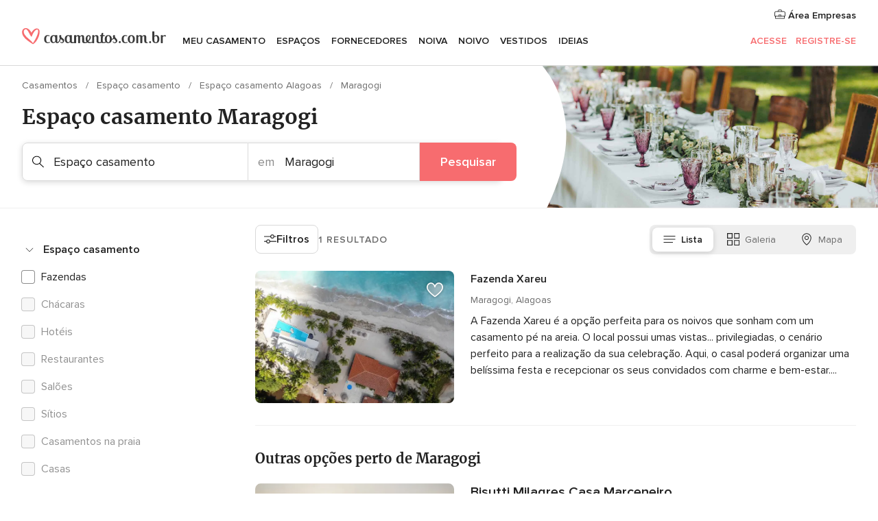

--- FILE ---
content_type: text/html; charset=UTF-8
request_url: https://www.casamentos.com.br/espaco-casamento/alagoas/maragogi
body_size: 29413
content:
<!DOCTYPE html>
<html lang="pt-BR" prefix="og: http://ogp.me/ns#">
<head>
<meta http-equiv="Content-Type" content="text/html; charset=utf-8">
<title>Os 10 melhores ESPAÇOS PARA CASAMENTO em Maragogi</title>
<meta name="description" content="Guia de lugares para casamentos em Maragogi: as melhores empresas especializadas, preços, ofertas e orçamentos para a celebração de recepções em casamentos e outros eventos.">
<meta name="keywords" content="Espaço casamento Maragogi, Espaço casamento em Maragogi, Espaço casamento casamentos Maragogi, Espaço casamento casamento Maragogi">
<meta name="robots" content="all">
<meta name="distribution" content="global">
<meta name="rating" content="general">
<meta name="pbdate" content="3:13:33 26/01/2026">
<link rel="canonical" href="https://www.casamentos.com.br/espaco-casamento/alagoas/maragogi">
<link rel="alternate" href="android-app://br.com.casamentos.launcher/casamentoscombr/m.casamentos.com.br/espaco-casamento/alagoas/maragogi">
<meta name="viewport" content="width=device-width, initial-scale=1.0">
<meta name="apple-custom-itunes-app" content="app-id=606927319">
<meta name="apple-itunes-app" content="app-id=606927319, app-argument=https://app.appsflyer.com/id606927319?pid=WP-iOS-BR&c=WP-BR-LANDINGS&s=br">
<meta name="google-play-app" content="app-id=br.com.casamentos.launcher">
<link rel="shortcut icon" href="https://www.casamentos.com.br/mobile/assets/img/favicon/favicon.png">
<meta property="fb:pages" content="341038349318007" />
<meta property="fb:app_id" content="264763526957660" />
<meta property="og:type" content="website" />
<meta property="og:title" content="Encontre tudo o que precisa para o seu casamento" />
<meta property="og:description" content="Porque sabemos as expectativas para o seu casamento. E queremos ajudar a organizar e fazer que seja o momento mais feliz da sua vida. " />
<meta property="og:image" content="https://cdn1.casamentos.com.br/assets/img/directory/headings/bg_directory-hero-banquetes.jpg">
<meta property="og:image:secure_url" content="https://cdn1.casamentos.com.br/assets/img/directory/headings/bg_directory-hero-banquetes.jpg">
<meta property="og:image:alt" content="Encontre tudo o que precisa para o seu casamento">
<meta property="og:url" content="https://www.casamentos.com.br/espaco-casamento/alagoas/maragogi" />
<meta name="twitter:card" content="summary_large_image" />
<link rel="stylesheet" href="https://www.casamentos.com.br/builds/desktop/css/symfnw-BR60-1-20260122-010-1_www_m_/WebBundleResponsiveMarketplaceListingBodas.css">
<script>
var internalTrackingService = internalTrackingService || {
triggerSubmit : function() {},
triggerAbandon : function() {},
loaded : false
};
</script>
<script type="text/javascript">
function getCookie (name) {var b = document.cookie.match('(^|;)\\s*' + name + '\\s*=\\s*([^;]+)'); return b ? unescape(b.pop()) : null}
function overrideOneTrustGeo () {
const otgeoCookie = getCookie('otgeo') || '';
const regexp = /^([A-Za-z]+)(?:,([A-Za-z]+))?$/g;
const matches = [...otgeoCookie.matchAll(regexp)][0];
if (matches) {
const countryCode = matches[1];
const stateCode = matches[2];
const geolocationResponse = {
countryCode
};
if (stateCode) {
geolocationResponse.stateCode = stateCode;
}
return {
geolocationResponse
};
}
}
var OneTrust = overrideOneTrustGeo() || undefined;
</script>
<span class="ot-sdk-show-settings" style="display: none"></span>
<script src="https://cdn.cookielaw.org/scripttemplates/otSDKStub.js" data-language="pt-BR" data-domain-script="3b107903-1552-4fe8-b07b-ad48067f309c" data-ignore-ga='true' defer></script>
<script>var isCountryCookiesActiveByDefault=true,CONSENT_ANALYTICS_GROUP="C0002",CONSENT_PERSONALIZATION_GROUP="C0003",CONSENT_TARGETED_ADVERTISING_GROUP="C0004",CONSENT_SOCIAL_MEDIA_GROUP="C0005",cookieConsentContent='',hideCookieConsentLayer= '', OptanonAlertBoxClosed='';hideCookieConsentLayer=getCookie('hideCookieConsentLayer');OptanonAlertBoxClosed=getCookie('OptanonAlertBoxClosed');if(hideCookieConsentLayer==="1"||Boolean(OptanonAlertBoxClosed)){cookieConsentContent=queryStringToJSON(getCookie('OptanonConsent')||'');}function getCookie(e){var o=document.cookie.match("(^|;)\\s*"+e+"\\s*=\\s*([^;]+)");return o?unescape(o.pop()):null}function queryStringToJSON(e){var o=e.split("&"),t={};return o.forEach(function(e){e=e.split("="),t[e[0]]=decodeURIComponent(e[1]||"")}),JSON.parse(JSON.stringify(t))}function isCookieGroupAllowed(e){var o=cookieConsentContent.groups;if("string"!=typeof o){if(!isCountryCookiesActiveByDefault && e===CONSENT_ANALYTICS_GROUP && getCookie('hideCookieConsentLayer')==="1"){return true}return isCountryCookiesActiveByDefault;}for(var t=o.split(","),n=0;n<t.length;n++)if(t[n].indexOf(e,0)>=0)return"1"===t[n].split(":")[1];return!1}function userHasAcceptedTheCookies(){var e=document.getElementsByTagName("body")[0],o=document.createEvent("HTMLEvents");cookieConsentContent=queryStringToJSON(getCookie("OptanonConsent")||""),!0===isCookieGroupAllowed(CONSENT_ANALYTICS_GROUP)&&(o.initEvent("analyticsCookiesHasBeenAccepted",!0,!1),e.dispatchEvent(o)),!0===isCookieGroupAllowed(CONSENT_PERSONALIZATION_GROUP)&&(o.initEvent("personalizationCookiesHasBeenAccepted",!0,!1),e.dispatchEvent(o)),!0===isCookieGroupAllowed(CONSENT_TARGETED_ADVERTISING_GROUP)&&(o.initEvent("targetedAdvertisingCookiesHasBeenAccepted",!0,!1),e.dispatchEvent(o)),!0===isCookieGroupAllowed(CONSENT_SOCIAL_MEDIA_GROUP)&&(o.initEvent("socialMediaAdvertisingCookiesHasBeenAccepted",!0,!1),e.dispatchEvent(o))}</script>
<script>
document.getElementsByTagName('body')[0].addEventListener('oneTrustLoaded', function () {
if (OneTrust.GetDomainData()?.ConsentModel?.Name === 'notice only') {
const cookiePolicyLinkSelector = document.querySelectorAll('.ot-sdk-show-settings')
cookiePolicyLinkSelector.forEach((selector) => {
selector.style.display = 'none'
})
}
})
</script>
<script>
function CMP() {
var body = document.getElementsByTagName('body')[0];
var event = document.createEvent('HTMLEvents');
var callbackIAB = (tcData, success) => {
if (success && (tcData.eventStatus === 'tcloaded' || tcData.eventStatus === 'useractioncomplete')) {
window.__tcfapi('removeEventListener', 2, () => {
}, callbackIAB);
if ((typeof window.Optanon !== "undefined" &&
!window.Optanon.GetDomainData().IsIABEnabled) ||
(tcData.gdprApplies &&
typeof window.Optanon !== "undefined" &&
window.Optanon.GetDomainData().IsIABEnabled &&
getCookie('OptanonAlertBoxClosed'))) {
userHasAcceptedTheCookies();
}
if (isCookieGroupAllowed(CONSENT_ANALYTICS_GROUP) !== true) {
event.initEvent('analyticsCookiesHasBeenDenied', true, false);
body.dispatchEvent(event);
}
if (isCookieGroupAllowed(CONSENT_TARGETED_ADVERTISING_GROUP) !== true) {
event.initEvent('targetedAdvertisingCookiesHasBeenDenied', true, false);
body.dispatchEvent(event);
}
if (tcData.gdprApplies && typeof window.Optanon !== "undefined" && window.Optanon.GetDomainData().IsIABEnabled) {
event.initEvent('IABTcDataReady', true, false);
body.dispatchEvent(event);
} else {
event.initEvent('nonIABCountryDataReady', true, false);
body.dispatchEvent(event);
}
}
}
var cnt = 0;
var consentSetInterval = setInterval(function () {
cnt += 1;
if (cnt === 600) {
userHasAcceptedTheCookies();
clearInterval(consentSetInterval);
}
if (typeof window.Optanon !== "undefined" && !window.Optanon.GetDomainData().IsIABEnabled) {
clearInterval(consentSetInterval);
userHasAcceptedTheCookies();
event.initEvent('oneTrustLoaded', true, false);
body.dispatchEvent(event);
event.initEvent('nonIABCountryDataReady', true, false);
body.dispatchEvent(event);
}
if (typeof window.__tcfapi !== "undefined") {
event.initEvent('oneTrustLoaded', true, false);
body.dispatchEvent(event);
clearInterval(consentSetInterval);
window.__tcfapi('addEventListener', 2, callbackIAB);
}
});
}
function OptanonWrapper() {
CMP();
}
</script>
</head><body>
<script>
var gtagScript = function() { var s = document.createElement("script"), el = document.getElementsByTagName("script")[0]; s.defer = true;
s.src = "https://www.googletagmanager.com/gtag/js?id=G-VG5HD4L7E2";
el.parentNode.insertBefore(s, el);}
window.dataLayer = window.dataLayer || [];
const analyticsGroupOpt = isCookieGroupAllowed(CONSENT_ANALYTICS_GROUP) === true;
const targetedAdsOpt = isCookieGroupAllowed(CONSENT_TARGETED_ADVERTISING_GROUP) === true;
const personalizationOpt = isCookieGroupAllowed(CONSENT_PERSONALIZATION_GROUP) === true;
window['gtag_enable_tcf_support'] = true;
document.getElementsByTagName('body')[0].addEventListener('oneTrustLoaded', function () {
gtagScript();
});
function gtag(){dataLayer.push(arguments);}
gtag('js', new Date());
gtag('consent', 'default', {
'analytics_storage': analyticsGroupOpt ? 'granted' : 'denied',
'ad_storage': targetedAdsOpt ? 'granted' : 'denied',
'ad_user_data': targetedAdsOpt ? 'granted' : 'denied',
'ad_user_personalization': targetedAdsOpt ? 'granted' : 'denied',
'functionality_storage': targetedAdsOpt ? 'granted' : 'denied',
'personalization_storage': personalizationOpt ? 'granted' : 'denied',
'security_storage': 'granted'
});
gtag('set', 'ads_data_redaction', !analyticsGroupOpt);
gtag('set', 'allow_ad_personalization_signals', analyticsGroupOpt);
gtag('set', 'allow_google_signals', analyticsGroupOpt);
gtag('set', 'allow_interest_groups', analyticsGroupOpt);
gtag('config', 'G-VG5HD4L7E2', { groups: 'analytics', 'send_page_view': false });
gtag('config', 'AW-964046969', { groups: 'adwords' });
</script>

<div id="app-apps-download-banner" class="branch-banner-placeholder branchBannerPlaceholder"></div>

<a class="layoutSkipMain" href="#layoutMain">Saltar para o conteúdo principal</a>
<header class="layoutHeader">
<span class="layoutHeader__hamburger app-header-menu-toggle">
<i class="svgIcon app-svg-async svgIcon__list-menu "   data-name="_common/list-menu" data-svg="https://cdn1.casamentos.com.br/assets/svg/optimized/_common/list-menu.svg" data-svg-lazyload="1"></i></span>
<a class="layoutHeader__logoAnchor app-analytics-event-click"
href="https://www.casamentos.com.br/">
<img src="https://www.casamentos.com.br/assets/img/logos/gen_logoHeader.svg"   alt="Casamentos"  width="228" height="25"   >
</a>
<nav class="layoutHeader__nav app-header-nav">
<ul class="layoutNavMenu app-header-list">
<li class="layoutNavMenu__header">
<i class="svgIcon app-svg-async svgIcon__close layoutNavMenu__itemClose app-header-menu-toggle"   data-name="_common/close" data-svg="https://cdn1.casamentos.com.br/assets/svg/optimized/_common/close.svg" data-svg-lazyload="1"></i>        </li>
<li class="layoutNavMenu__item app-header-menu-item-openSection layoutNavMenu__item--my_wedding ">
<a href="https://www.casamentos.com.br/organizador-casamento"
class="layoutNavMenu__anchor app-header-menu-itemAnchor app-analytics-track-event-click "
data-tracking-section="header" data-tracking-category="Navigation" data-tracking-category-authed="1"
data-tracking-dt="tools"                >
Meu casamento                </a>
<i class="svgIcon app-svg-async svgIcon__angleRightBlood layoutNavMenu__anchorArrow"   data-name="_common/angleRightBlood" data-svg="https://cdn1.casamentos.com.br/assets/svg/optimized/_common/angleRightBlood.svg" data-svg-lazyload="1"></i>
<div class="layoutNavMenuTab app-header-menu-itemDropdown">
<div class="layoutNavMenuTab__layout">
<div class="layoutNavMenuTab__header">
<i class="svgIcon app-svg-async svgIcon__angleLeftBlood layoutNavMenuTab__icon app-header-menu-item-closeSection"   data-name="_common/angleLeftBlood" data-svg="https://cdn1.casamentos.com.br/assets/svg/optimized/_common/angleLeftBlood.svg" data-svg-lazyload="1"></i>    <a class="layoutNavMenuTab__title" href="https://www.casamentos.com.br/organizador-casamento">
Meu casamento    </a>
<i class="svgIcon app-svg-async svgIcon__close layoutNavMenuTab__iconClose app-header-menu-toggle"   data-name="_common/close" data-svg="https://cdn1.casamentos.com.br/assets/svg/optimized/_common/close.svg" data-svg-lazyload="1"></i></div>
<div class="layoutNavMenuTabMyWedding">
<div class="layoutNavMenuTabMyWeddingList">
<a class="layoutNavMenuTabMyWedding__title" href="https://www.casamentos.com.br/organizador-casamento">
Meu organizador de casamento        </a>
<ul class="layoutNavMenuTabMyWeddingList__content ">
<li class="layoutNavMenuTabMyWeddingList__item layoutNavMenuTabMyWeddingList__item--viewAll">
<a href="https://www.casamentos.com.br/organizador-casamento">Ver tudo</a>
</li>
<li class="layoutNavMenuTabMyWeddingList__item "
>
<a href="https://www.casamentos.com.br/agenda-tarefas-casamento">
<i class="svgIcon app-svg-async svgIcon__checklist layoutNavMenuTabMyWeddingList__itemIcon"   data-name="tools/categories/checklist" data-svg="https://cdn1.casamentos.com.br/assets/svg/optimized/tools/categories/checklist.svg" data-svg-lazyload="1"></i>                        Agenda                    </a>
</li>
<li class="layoutNavMenuTabMyWeddingList__item "
>
<a href="https://www.casamentos.com.br/gestor-convidados-casamento">
<i class="svgIcon app-svg-async svgIcon__guests layoutNavMenuTabMyWeddingList__itemIcon"   data-name="tools/categories/guests" data-svg="https://cdn1.casamentos.com.br/assets/svg/optimized/tools/categories/guests.svg" data-svg-lazyload="1"></i>                        Convidados                    </a>
</li>
<li class="layoutNavMenuTabMyWeddingList__item "
>
<a href="https://www.casamentos.com.br/organizador-mesas-casamento">
<i class="svgIcon app-svg-async svgIcon__tables layoutNavMenuTabMyWeddingList__itemIcon"   data-name="tools/categories/tables" data-svg="https://cdn1.casamentos.com.br/assets/svg/optimized/tools/categories/tables.svg" data-svg-lazyload="1"></i>                        Mesas                    </a>
</li>
<li class="layoutNavMenuTabMyWeddingList__item "
>
<a href="https://www.casamentos.com.br/orcamento-casamento">
<i class="svgIcon app-svg-async svgIcon__budget layoutNavMenuTabMyWeddingList__itemIcon"   data-name="tools/categories/budget" data-svg="https://cdn1.casamentos.com.br/assets/svg/optimized/tools/categories/budget.svg" data-svg-lazyload="1"></i>                        Orçamentador                    </a>
</li>
<li class="layoutNavMenuTabMyWeddingList__item "
>
<a href="https://www.casamentos.com.br/meus-fornecedores-casamento">
<i class="svgIcon app-svg-async svgIcon__vendors layoutNavMenuTabMyWeddingList__itemIcon"   data-name="tools/categories/vendors" data-svg="https://cdn1.casamentos.com.br/assets/svg/optimized/tools/categories/vendors.svg" data-svg-lazyload="1"></i>                        Fornecedores                    </a>
</li>
<li class="layoutNavMenuTabMyWeddingList__item "
>
<a href="https://www.casamentos.com.br/meus-vestidos-casamento">
<i class="svgIcon app-svg-async svgIcon__dresses layoutNavMenuTabMyWeddingList__itemIcon"   data-name="tools/categories/dresses" data-svg="https://cdn1.casamentos.com.br/assets/svg/optimized/tools/categories/dresses.svg" data-svg-lazyload="1"></i>                        Vestidos                    </a>
</li>
<li class="layoutNavMenuTabMyWeddingList__item "
>
<a href="https://www.casamentos.com.br/website/index.php?actionReferrer=8">
<i class="svgIcon app-svg-async svgIcon__website layoutNavMenuTabMyWeddingList__itemIcon"   data-name="tools/categories/website" data-svg="https://cdn1.casamentos.com.br/assets/svg/optimized/tools/categories/website.svg" data-svg-lazyload="1"></i>                        Site de Casamento                    </a>
</li>
</ul>
</div>
<div class="layoutNavMenuTabMyWeddingBanners">
<div class="layoutNavMenuBannerBox app-header-menu-banner app-link "
data-href="https://www.casamentos.com.br/app-casamentos"
>
<div class="layoutNavMenuBannerBox__content">
<p class="layoutNavMenuBannerBox__title">Faça download do aplicativo</p>
<span class="layoutNavMenuBannerBox__subtitle">Organize o seu casamento onde e quando quiser</span>
</div>
<img data-src="https://www.casamentos.com.br/assets/img/logos/square-icon.svg"  class="lazyload layoutNavMenuBannerBox__icon" alt="Ícone do app"  width="60" height="60"  >
</div>
<div class="layoutNavMenuBannerBox app-header-menu-banner app-link "
data-href="https://www.casamentos.com.br/album-casamento-wedshoots"
>
<div class="layoutNavMenuBannerBox__content">
<a class="layoutNavMenuBannerBox__title" href="https://www.casamentos.com.br/album-casamento-wedshoots">Wedshoots</a>
<span class="layoutNavMenuBannerBox__subtitle">Todas as fotos de seus convidados em um álbum</span>
</div>
<img data-src="https://www.casamentos.com.br/assets/img/wedshoots/ico_wedshoots.svg"  class="lazyload layoutNavMenuBannerBox__icon" alt="Ícone do Wedshoots"  width="60" height="60"  >
</div>
</div>
</div>    </div>
</div>
</li>
<li class="layoutNavMenu__item app-header-menu-item-openSection layoutNavMenu__item--venues ">
<a href="https://www.casamentos.com.br/espaco-casamento"
class="layoutNavMenu__anchor app-header-menu-itemAnchor app-analytics-track-event-click "
data-tracking-section="header" data-tracking-category="Navigation" data-tracking-category-authed="1"
data-tracking-dt="venues"                >
Espaços                </a>
<i class="svgIcon app-svg-async svgIcon__angleRightBlood layoutNavMenu__anchorArrow"   data-name="_common/angleRightBlood" data-svg="https://cdn1.casamentos.com.br/assets/svg/optimized/_common/angleRightBlood.svg" data-svg-lazyload="1"></i>
<div class="layoutNavMenuTab app-header-menu-itemDropdown">
<div class="layoutNavMenuTab__layout">
<div class="layoutNavMenuTab__header">
<i class="svgIcon app-svg-async svgIcon__angleLeftBlood layoutNavMenuTab__icon app-header-menu-item-closeSection"   data-name="_common/angleLeftBlood" data-svg="https://cdn1.casamentos.com.br/assets/svg/optimized/_common/angleLeftBlood.svg" data-svg-lazyload="1"></i>    <a class="layoutNavMenuTab__title" href="https://www.casamentos.com.br/espaco-casamento">
Espaços    </a>
<i class="svgIcon app-svg-async svgIcon__close layoutNavMenuTab__iconClose app-header-menu-toggle"   data-name="_common/close" data-svg="https://cdn1.casamentos.com.br/assets/svg/optimized/_common/close.svg" data-svg-lazyload="1"></i></div>
<div class="layoutNavMenuTabVenues">
<div class="layoutNavMenuTabVenues__categories">
<div class="layoutNavMenuTabVenuesList">
<a class="layoutNavMenuTabVenues__title"
href="https://www.casamentos.com.br/espaco-casamento">
Espaço casamento            </a>
<ul class="layoutNavMenuTabVenuesList__content">
<li class="layoutNavMenuTabVenuesList__item layoutNavMenuTabVenuesList__item--viewAll">
<a href="https://www.casamentos.com.br/espaco-casamento">Ver tudo</a>
</li>
<li class="layoutNavMenuTabVenuesList__item">
<a href="https://www.casamentos.com.br/fazenda-casamento">
Fazenda casamento                        </a>
</li>
<li class="layoutNavMenuTabVenuesList__item">
<a href="https://www.casamentos.com.br/chacara-casamento">
Chácara casamento                        </a>
</li>
<li class="layoutNavMenuTabVenuesList__item">
<a href="https://www.casamentos.com.br/hotel-casamento">
Hotel casamento                        </a>
</li>
<li class="layoutNavMenuTabVenuesList__item">
<a href="https://www.casamentos.com.br/restaurante-casamento">
Restaurante casamento                        </a>
</li>
<li class="layoutNavMenuTabVenuesList__item">
<a href="https://www.casamentos.com.br/salao-casamento">
Salão casamento                        </a>
</li>
<li class="layoutNavMenuTabVenuesList__item">
<a href="https://www.casamentos.com.br/sitio-casamento">
Sítio casamento                        </a>
</li>
<li class="layoutNavMenuTabVenuesList__item">
<a href="https://www.casamentos.com.br/casa-para-casamento">
Casa para casamento                        </a>
</li>
<li class="layoutNavMenuTabVenuesList__item">
<a href="https://www.casamentos.com.br/casamentos-na-praia">
Casamentos na praia                        </a>
</li>
<li class="layoutNavMenuTabVenuesList__item">
<a href="https://www.casamentos.com.br/espacos-exclusivos">
Espaços exclusivos                        </a>
</li>
<li class="layoutNavMenuTabVenuesList__item layoutNavMenuTabVenuesList__item--highlight">
<a href="https://www.casamentos.com.br/promocoes/espaco-casamento">
Promoções                        </a>
</li>
</ul>
</div>
</div>
<div class="layoutNavMenuTabVenuesBanners">
<div class="layoutNavMenuBannerBox app-header-menu-banner app-link app-analytics-track-event-click"
data-href="https://www.casamentos.com.br/destination-wedding"
data-tracking-section=header_venues                      data-tracking-category=Navigation                      data-tracking-dt=destination_weddings         >
<div class="layoutNavMenuBannerBox__content">
<p class="layoutNavMenuBannerBox__title">Destination Weddings</p>
<span class="layoutNavMenuBannerBox__subtitle">Seu casamento em um lugar paradisíaco.</span>
</div>
<img class="svgIcon svgIcon__plane_destination layoutNavMenuBannerBox__icon lazyload" data-src="https://cdn1.casamentos.com.br/assets/svg/original/illustration/plane_destination.svg"  alt="illustration plane destination" width="56" height="56" >    </div>
</div>
</div>
</div>
</div>
</li>
<li class="layoutNavMenu__item app-header-menu-item-openSection layoutNavMenu__item--vendors ">
<a href="https://www.casamentos.com.br/fornecedores"
class="layoutNavMenu__anchor app-header-menu-itemAnchor app-analytics-track-event-click "
data-tracking-section="header" data-tracking-category="Navigation" data-tracking-category-authed="1"
data-tracking-dt="vendors"                >
Fornecedores                </a>
<i class="svgIcon app-svg-async svgIcon__angleRightBlood layoutNavMenu__anchorArrow"   data-name="_common/angleRightBlood" data-svg="https://cdn1.casamentos.com.br/assets/svg/optimized/_common/angleRightBlood.svg" data-svg-lazyload="1"></i>
<div class="layoutNavMenuTab app-header-menu-itemDropdown">
<div class="layoutNavMenuTab__layout">
<div class="layoutNavMenuTab__header">
<i class="svgIcon app-svg-async svgIcon__angleLeftBlood layoutNavMenuTab__icon app-header-menu-item-closeSection"   data-name="_common/angleLeftBlood" data-svg="https://cdn1.casamentos.com.br/assets/svg/optimized/_common/angleLeftBlood.svg" data-svg-lazyload="1"></i>    <a class="layoutNavMenuTab__title" href="https://www.casamentos.com.br/fornecedores">
Fornecedores    </a>
<i class="svgIcon app-svg-async svgIcon__close layoutNavMenuTab__iconClose app-header-menu-toggle"   data-name="_common/close" data-svg="https://cdn1.casamentos.com.br/assets/svg/optimized/_common/close.svg" data-svg-lazyload="1"></i></div>
<div class="layoutNavMenuTabVendors">
<div class="layoutNavMenuTabVendors__content">
<div class="layoutNavMenuTabVendorsList">
<a class="layoutNavMenuTabVendors__title" href="https://www.casamentos.com.br/fornecedores">
Comece a contratar seus fornecedores            </a>
<ul class="layoutNavMenuTabVendorsList__content">
<li class="layoutNavMenuTabVendorsList__item layoutNavMenuTabVendorsList__item--viewAll">
<a href="https://www.casamentos.com.br/fornecedores">Ver tudo</a>
</li>
<li class="layoutNavMenuTabVendorsList__item">
<i class="svgIcon app-svg-async svgIcon__categPhoto layoutNavMenuTabVendorsList__itemIcon"   data-name="vendors/categories/categPhoto" data-svg="https://cdn1.casamentos.com.br/assets/svg/optimized/vendors/categories/categPhoto.svg" data-svg-lazyload="1"></i>                        <a href="https://www.casamentos.com.br/fotografo-casamento">
Fotógrafo casamento                        </a>
</li>
<li class="layoutNavMenuTabVendorsList__item">
<i class="svgIcon app-svg-async svgIcon__categVideo layoutNavMenuTabVendorsList__itemIcon"   data-name="vendors/categories/categVideo" data-svg="https://cdn1.casamentos.com.br/assets/svg/optimized/vendors/categories/categVideo.svg" data-svg-lazyload="1"></i>                        <a href="https://www.casamentos.com.br/filmagem-casamento">
Filmagem casamento                        </a>
</li>
<li class="layoutNavMenuTabVendorsList__item">
<i class="svgIcon app-svg-async svgIcon__categMusic layoutNavMenuTabVendorsList__itemIcon"   data-name="vendors/categories/categMusic" data-svg="https://cdn1.casamentos.com.br/assets/svg/optimized/vendors/categories/categMusic.svg" data-svg-lazyload="1"></i>                        <a href="https://www.casamentos.com.br/musica-de-casamento">
Música de casamento                        </a>
</li>
<li class="layoutNavMenuTabVendorsList__item">
<i class="svgIcon app-svg-async svgIcon__categCatering layoutNavMenuTabVendorsList__itemIcon"   data-name="vendors/categories/categCatering" data-svg="https://cdn1.casamentos.com.br/assets/svg/optimized/vendors/categories/categCatering.svg" data-svg-lazyload="1"></i>                        <a href="https://www.casamentos.com.br/buffet-casamento">
Buffet e Gastronomia                        </a>
</li>
<li class="layoutNavMenuTabVendorsList__item">
<i class="svgIcon app-svg-async svgIcon__categRental layoutNavMenuTabVendorsList__itemIcon"   data-name="vendors/categories/categRental" data-svg="https://cdn1.casamentos.com.br/assets/svg/optimized/vendors/categories/categRental.svg" data-svg-lazyload="1"></i>                        <a href="https://www.casamentos.com.br/carros-casamento">
Carros casamento                        </a>
</li>
<li class="layoutNavMenuTabVendorsList__item">
<i class="svgIcon app-svg-async svgIcon__categInvite layoutNavMenuTabVendorsList__itemIcon"   data-name="vendors/categories/categInvite" data-svg="https://cdn1.casamentos.com.br/assets/svg/optimized/vendors/categories/categInvite.svg" data-svg-lazyload="1"></i>                        <a href="https://www.casamentos.com.br/convites-de-casamento">
Convites de casamento                        </a>
</li>
<li class="layoutNavMenuTabVendorsList__item">
<i class="svgIcon app-svg-async svgIcon__categGift layoutNavMenuTabVendorsList__itemIcon"   data-name="vendors/categories/categGift" data-svg="https://cdn1.casamentos.com.br/assets/svg/optimized/vendors/categories/categGift.svg" data-svg-lazyload="1"></i>                        <a href="https://www.casamentos.com.br/lembrancas-de-casamento">
Lembranças de casamento                        </a>
</li>
<li class="layoutNavMenuTabVendorsList__item">
<i class="svgIcon app-svg-async svgIcon__categFlower layoutNavMenuTabVendorsList__itemIcon"   data-name="vendors/categories/categFlower" data-svg="https://cdn1.casamentos.com.br/assets/svg/optimized/vendors/categories/categFlower.svg" data-svg-lazyload="1"></i>                        <a href="https://www.casamentos.com.br/florista-casamento">
Florista casamento                        </a>
</li>
<li class="layoutNavMenuTabVendorsList__item">
<i class="svgIcon app-svg-async svgIcon__categPlanner layoutNavMenuTabVendorsList__itemIcon"   data-name="vendors/categories/categPlanner" data-svg="https://cdn1.casamentos.com.br/assets/svg/optimized/vendors/categories/categPlanner.svg" data-svg-lazyload="1"></i>                        <a href="https://www.casamentos.com.br/cerimonialista">
Cerimonialista                        </a>
</li>
</ul>
</div>
<div class="layoutNavMenuTabVendorsListOthers">
<p class="layoutNavMenuTabVendorsListOthers__subtitle">Outras categorias</p>
<ul class="layoutNavMenuTabVendorsListOthers__container">
<li class="layoutNavMenuTabVendorsListOthers__item">
<a href="https://www.casamentos.com.br/decoracao-casamento">
Decoração casamento                        </a>
</li>
<li class="layoutNavMenuTabVendorsListOthers__item">
<a href="https://www.casamentos.com.br/tendas-casamentos">
Tendas casamentos                        </a>
</li>
<li class="layoutNavMenuTabVendorsListOthers__item">
<a href="https://www.casamentos.com.br/animacao-festa">
Animação festa                        </a>
</li>
<li class="layoutNavMenuTabVendorsListOthers__item">
<a href="https://www.casamentos.com.br/lista-de-casamento">
Lista de casamento                        </a>
</li>
<li class="layoutNavMenuTabVendorsListOthers__item">
<a href="https://www.casamentos.com.br/lua-de-mel">
Lua de mel                        </a>
</li>
<li class="layoutNavMenuTabVendorsListOthers__item">
<a href="https://www.casamentos.com.br/bolo-casamento">
Bolo casamento                        </a>
</li>
<li class="layoutNavMenuTabVendorsListOthers__item">
<a href="https://www.casamentos.com.br/doces-casamento">
Doces casamento                        </a>
</li>
<li class="layoutNavMenuTabVendorsListOthers__item">
<a href="https://www.casamentos.com.br/bebidas-casamento">
Bebidas casamento                        </a>
</li>
<li class="layoutNavMenuTabVendorsListOthers__item">
<a href="https://www.casamentos.com.br/celebrante">
Celebrante                        </a>
</li>
<li class="layoutNavMenuTabVendorsListOthers__item">
<a href="https://www.casamentos.com.br/cabine-de-fotos">
Cabine de fotos                        </a>
</li>
<li class="layoutNavMenuTabVendorsListOthers__deals">
<a href="https://www.casamentos.com.br/promocoes/fornecedores">
Promoções                        </a>
</li>
</ul>
</div>
</div>
<div class="layoutNavMenuTabVendorsBanners">
<div class="layoutNavMenuBannerBox app-header-menu-banner app-link app-analytics-track-event-click"
data-href="https://www.casamentos.com.br/destination-wedding"
data-tracking-section=header_vendors                      data-tracking-category=Navigation                      data-tracking-dt=destination_weddings         >
<div class="layoutNavMenuBannerBox__content">
<p class="layoutNavMenuBannerBox__title">Destination Weddings</p>
<span class="layoutNavMenuBannerBox__subtitle">Seu casamento em um lugar paradisíaco.</span>
</div>
<img class="svgIcon svgIcon__plane_destination layoutNavMenuBannerBox__icon lazyload" data-src="https://cdn1.casamentos.com.br/assets/svg/original/illustration/plane_destination.svg"  alt="illustration plane destination" width="56" height="56" >    </div>
</div>
<div class="layoutNavMenuTabVendorsOtherTabs">
<div class="layoutNavMenuTabVendorsBride">
<p class="layoutNavMenuTabVendorsOtherTabs__subtitle">Noiva</p>
<ul class="layoutNavMenuTabVendorsOtherTabsList">
<li class="layoutNavMenuTabVendorsOtherTabsList__item">
<a href="https://www.casamentos.com.br/atelier-noiva">
Atelier noiva                                </a>
</li>
<li class="layoutNavMenuTabVendorsOtherTabsList__item">
<a href="https://www.casamentos.com.br/lojas-de-noiva">
Lojas de noiva                                </a>
</li>
<li class="layoutNavMenuTabVendorsOtherTabsList__item">
<a href="https://www.casamentos.com.br/acessorios-noivas">
Acessórios noivas                                </a>
</li>
<li class="layoutNavMenuTabVendorsOtherTabsList__item">
<a href="https://www.casamentos.com.br/alianca-casamento">
Aliança casamento                                </a>
</li>
<li class="layoutNavMenuTabVendorsOtherTabsList__item">
<a href="https://www.casamentos.com.br/beleza-noivas">
Beleza noivas                                </a>
</li>
<li class="layoutNavMenuTabVendorsOtherTabsList__item">
<a href="https://www.casamentos.com.br/roupas-para-festa">
Roupas para festa                                </a>
</li>
<li class="layoutNavMenuTabVendorsOtherTabsList__item">
<a href="https://www.casamentos.com.br/trajes-madrinha">
Trajes madrinha                                </a>
</li>
<li class="layoutNavMenuTabVendorsOtherTabsList__item layoutNavMenuTabVendorsOtherTabsList__item--deals">
<a href="https://www.casamentos.com.br/promocoes/noiva">
Promoções                            </a>
</li>
</ul>
</div>
<div class="layoutNavMenuTabVendorsGrooms">
<p class="layoutNavMenuTabVendorsOtherTabs__subtitle">Noivo</p>
<ul class="layoutNavMenuTabVendorsOtherTabsList">
<li class="layoutNavMenuTabVendorsOtherTabsList__item">
<a href="https://www.casamentos.com.br/roupa-noivo">
Roupa noivo                                </a>
</li>
<li class="layoutNavMenuTabVendorsOtherTabsList__item">
<a href="https://www.casamentos.com.br/aluguel-roupa-noivo">
Aluguel roupa noivo                                </a>
</li>
<li class="layoutNavMenuTabVendorsOtherTabsList__item">
<a href="https://www.casamentos.com.br/cuidado-masculino">
Cuidado masculino                                </a>
</li>
<li class="layoutNavMenuTabVendorsOtherTabsList__item layoutNavMenuTabVendorsOtherTabsList__item--deals">
<a href="https://www.casamentos.com.br/promocoes/noivo">
Promoções                            </a>
</li>
</ul>
</div>
</div>
</div>    </div>
</div>
</li>
<li class="layoutNavMenu__item app-header-menu-item-openSection layoutNavMenu__item--brides ">
<a href="https://www.casamentos.com.br/noiva"
class="layoutNavMenu__anchor app-header-menu-itemAnchor app-analytics-track-event-click "
data-tracking-section="header" data-tracking-category="Navigation" data-tracking-category-authed="1"
>
Noiva                </a>
<i class="svgIcon app-svg-async svgIcon__angleRightBlood layoutNavMenu__anchorArrow"   data-name="_common/angleRightBlood" data-svg="https://cdn1.casamentos.com.br/assets/svg/optimized/_common/angleRightBlood.svg" data-svg-lazyload="1"></i>
<div class="layoutNavMenuTab app-header-menu-itemDropdown">
<div class="layoutNavMenuTab__layout">
<div class="layoutNavMenuTab__header">
<i class="svgIcon app-svg-async svgIcon__angleLeftBlood layoutNavMenuTab__icon app-header-menu-item-closeSection"   data-name="_common/angleLeftBlood" data-svg="https://cdn1.casamentos.com.br/assets/svg/optimized/_common/angleLeftBlood.svg" data-svg-lazyload="1"></i>    <a class="layoutNavMenuTab__title" href="https://www.casamentos.com.br/noiva">
Noivas    </a>
<i class="svgIcon app-svg-async svgIcon__close layoutNavMenuTab__iconClose app-header-menu-toggle"   data-name="_common/close" data-svg="https://cdn1.casamentos.com.br/assets/svg/optimized/_common/close.svg" data-svg-lazyload="1"></i></div>
<div class="layoutNavMenuTabBridesGrooms">
<div class="layoutNavMenuTabBridesGroomsList">
<a class="layoutNavMenuTabBridesGrooms__title" href="https://www.casamentos.com.br/noiva">
Noivas        </a>
<ul class="layoutNavMenuTabBridesGroomsList__content">
<li class="layoutNavMenuTabBridesGroomsList__item layoutNavMenuTabBridesGroomsList__item--viewAll">
<a href="https://www.casamentos.com.br/noiva">Ver tudo</a>
</li>
<li class="layoutNavMenuTabBridesGroomsList__item">
<a href="https://www.casamentos.com.br/atelier-noiva">
Atelier noiva                    </a>
</li>
<li class="layoutNavMenuTabBridesGroomsList__item">
<a href="https://www.casamentos.com.br/lojas-de-noiva">
Lojas de noiva                    </a>
</li>
<li class="layoutNavMenuTabBridesGroomsList__item">
<a href="https://www.casamentos.com.br/acessorios-noivas">
Acessórios noivas                    </a>
</li>
<li class="layoutNavMenuTabBridesGroomsList__item">
<a href="https://www.casamentos.com.br/alianca-casamento">
Aliança casamento                    </a>
</li>
<li class="layoutNavMenuTabBridesGroomsList__item">
<a href="https://www.casamentos.com.br/beleza-noivas">
Beleza noivas                    </a>
</li>
<li class="layoutNavMenuTabBridesGroomsList__item">
<a href="https://www.casamentos.com.br/roupas-para-festa">
Roupas para festa                    </a>
</li>
<li class="layoutNavMenuTabBridesGroomsList__item">
<a href="https://www.casamentos.com.br/trajes-madrinha">
Trajes madrinha                    </a>
</li>
<li class="layoutNavMenuTabBridesGroomsList__item layoutNavMenuTabBridesGroomsList__item--highlight">
<a href="https://www.casamentos.com.br/promocoes/noiva">
Promoções                </a>
</li>
</ul>
</div>
<div class="layoutNavMenuTabBridesGroomsBanner">
<div class="layoutNavMenuBannerBox app-header-menu-banner app-link "
data-href="https://www.casamentos.com.br/vestidos-noivas"
>
<div class="layoutNavMenuBannerBox__content">
<p class="layoutNavMenuBannerBox__title">Catálogo de Vestidos</p>
<span class="layoutNavMenuBannerBox__subtitle">Escolha o seu e encontre a loja mais próxima.</span>
</div>
<img class="svgIcon svgIcon__dress layoutNavMenuBannerBox__icon lazyload" data-src="https://cdn1.casamentos.com.br/assets/svg/original/illustration/dress.svg"  alt="illustration dress" width="56" height="56" >    </div>
</div>
</div>    </div>
</div>
</li>
<li class="layoutNavMenu__item app-header-menu-item-openSection layoutNavMenu__item--grooms ">
<a href="https://www.casamentos.com.br/noivo"
class="layoutNavMenu__anchor app-header-menu-itemAnchor app-analytics-track-event-click "
data-tracking-section="header" data-tracking-category="Navigation" data-tracking-category-authed="1"
>
Noivo                </a>
<i class="svgIcon app-svg-async svgIcon__angleRightBlood layoutNavMenu__anchorArrow"   data-name="_common/angleRightBlood" data-svg="https://cdn1.casamentos.com.br/assets/svg/optimized/_common/angleRightBlood.svg" data-svg-lazyload="1"></i>
<div class="layoutNavMenuTab app-header-menu-itemDropdown">
<div class="layoutNavMenuTab__layout">
<div class="layoutNavMenuTab__header">
<i class="svgIcon app-svg-async svgIcon__angleLeftBlood layoutNavMenuTab__icon app-header-menu-item-closeSection"   data-name="_common/angleLeftBlood" data-svg="https://cdn1.casamentos.com.br/assets/svg/optimized/_common/angleLeftBlood.svg" data-svg-lazyload="1"></i>    <a class="layoutNavMenuTab__title" href="https://www.casamentos.com.br/noivo">
Casais    </a>
<i class="svgIcon app-svg-async svgIcon__close layoutNavMenuTab__iconClose app-header-menu-toggle"   data-name="_common/close" data-svg="https://cdn1.casamentos.com.br/assets/svg/optimized/_common/close.svg" data-svg-lazyload="1"></i></div>
<div class="layoutNavMenuTabBridesGrooms">
<div class="layoutNavMenuTabBridesGroomsList">
<a class="layoutNavMenuTabBridesGrooms__title" href="https://www.casamentos.com.br/noivo">
Casais        </a>
<ul class="layoutNavMenuTabBridesGroomsList__content">
<li class="layoutNavMenuTabBridesGroomsList__item layoutNavMenuTabBridesGroomsList__item--viewAll">
<a href="https://www.casamentos.com.br/noivo">Ver tudo</a>
</li>
<li class="layoutNavMenuTabBridesGroomsList__item">
<a href="https://www.casamentos.com.br/roupa-noivo">
Roupa noivo                    </a>
</li>
<li class="layoutNavMenuTabBridesGroomsList__item">
<a href="https://www.casamentos.com.br/aluguel-roupa-noivo">
Aluguel roupa noivo                    </a>
</li>
<li class="layoutNavMenuTabBridesGroomsList__item">
<a href="https://www.casamentos.com.br/cuidado-masculino">
Cuidado masculino                    </a>
</li>
<li class="layoutNavMenuTabBridesGroomsList__item layoutNavMenuTabBridesGroomsList__item--highlight">
<a href="https://www.casamentos.com.br/promocoes/noivo">
Promoções                </a>
</li>
</ul>
</div>
<div class="layoutNavMenuTabBridesGroomsBanner">
<div class="layoutNavMenuBannerBox app-header-menu-banner app-link "
data-href="https://www.casamentos.com.br/trajes-noivo"
>
<div class="layoutNavMenuBannerBox__content">
<p class="layoutNavMenuBannerBox__title">Catálogo de trajes</p>
<span class="layoutNavMenuBannerBox__subtitle">Escolha o seu e encontre a loja mais próxima.</span>
</div>
<img class="svgIcon svgIcon__bowtie_blue layoutNavMenuBannerBox__icon lazyload" data-src="https://cdn1.casamentos.com.br/assets/svg/original/illustration/bowtie_blue.svg"  alt="illustration bowtie blue" width="56" height="56" >    </div>
</div>
</div>    </div>
</div>
</li>
<li class="layoutNavMenu__item app-header-menu-item-openSection layoutNavMenu__item--dresses ">
<a href="https://www.casamentos.com.br/vestidos-noivas"
class="layoutNavMenu__anchor app-header-menu-itemAnchor app-analytics-track-event-click "
data-tracking-section="header" data-tracking-category="Navigation" data-tracking-category-authed="1"
data-tracking-dt="dresses"                >
Vestidos                </a>
<i class="svgIcon app-svg-async svgIcon__angleRightBlood layoutNavMenu__anchorArrow"   data-name="_common/angleRightBlood" data-svg="https://cdn1.casamentos.com.br/assets/svg/optimized/_common/angleRightBlood.svg" data-svg-lazyload="1"></i>
<div class="layoutNavMenuTab app-header-menu-itemDropdown">
<div class="layoutNavMenuTab__layout">
<div class="layoutNavMenuTab__header">
<i class="svgIcon app-svg-async svgIcon__angleLeftBlood layoutNavMenuTab__icon app-header-menu-item-closeSection"   data-name="_common/angleLeftBlood" data-svg="https://cdn1.casamentos.com.br/assets/svg/optimized/_common/angleLeftBlood.svg" data-svg-lazyload="1"></i>    <a class="layoutNavMenuTab__title" href="https://www.casamentos.com.br/vestidos-noivas">
Vestidos    </a>
<i class="svgIcon app-svg-async svgIcon__close layoutNavMenuTab__iconClose app-header-menu-toggle"   data-name="_common/close" data-svg="https://cdn1.casamentos.com.br/assets/svg/optimized/_common/close.svg" data-svg-lazyload="1"></i></div>
<div class="layoutNavMenuTabDresses">
<div class="layoutNavMenuTabDressesList">
<a class="layoutNavMenuTabDresses__title" href="https://www.casamentos.com.br/vestidos-noivas">
As últimas novidades da moda nupcial        </a>
<ul class="layoutNavMenuTabDressesList__content">
<li class="layoutNavMenuTabDressesList__item layoutNavMenuTabDressesList__item--viewAll">
<a href="https://www.casamentos.com.br/vestidos-noivas">Ver tudo</a>
</li>
<li class="layoutNavMenuTabDressesList__item">
<a href="https://www.casamentos.com.br/vestidos-noivas" class="layoutNavMenuTabDressesList__Link">
<i class="svgIcon app-svg-async svgIcon__bride-dress layoutNavMenuTabDressesList__itemIcon"   data-name="dresses/categories/bride-dress" data-svg="https://cdn1.casamentos.com.br/assets/svg/optimized/dresses/categories/bride-dress.svg" data-svg-lazyload="1"></i>                        Noiva                    </a>
</li>
<li class="layoutNavMenuTabDressesList__item">
<a href="https://www.casamentos.com.br/joias" class="layoutNavMenuTabDressesList__Link">
<i class="svgIcon app-svg-async svgIcon__diamond layoutNavMenuTabDressesList__itemIcon"   data-name="dresses/categories/diamond" data-svg="https://cdn1.casamentos.com.br/assets/svg/optimized/dresses/categories/diamond.svg" data-svg-lazyload="1"></i>                        Joias                    </a>
</li>
</ul>
</div>
<div class="layoutNavMenuTabDressesFeatured">
<p class="layoutNavMenuTabDresses__subtitle">Estilistas destacados</p>
<div class="layoutNavMenuTabDressesFeatured__content">
<a href="https://www.casamentos.com.br/vestidos-noivas/rosa-clara--d3">
<figure class="layoutNavMenuTabDressesFeaturedItem">
<img data-src="https://cdn0.casamentos.com.br/cat/vestidos-noivas/rosa-clara/bina--mfvr715302.jpg"  class="lazyload layoutNavMenuTabDressesFeaturedItem__image" alt="Rosa Clará"  width="290" height="406"  >
<figcaption class="layoutNavMenuTabDressesFeaturedItem__name">Rosa Clará</figcaption>
</figure>
</a>
</div>
</div>
</div>
</div>
</div>
</li>
<li class="layoutNavMenu__item app-header-menu-item-openSection layoutNavMenu__item--articles ">
<a href="https://www.casamentos.com.br/artigos"
class="layoutNavMenu__anchor app-header-menu-itemAnchor app-analytics-track-event-click "
data-tracking-section="header" data-tracking-category="Navigation" data-tracking-category-authed="1"
data-tracking-dt="ideas"                >
Ideias                </a>
<i class="svgIcon app-svg-async svgIcon__angleRightBlood layoutNavMenu__anchorArrow"   data-name="_common/angleRightBlood" data-svg="https://cdn1.casamentos.com.br/assets/svg/optimized/_common/angleRightBlood.svg" data-svg-lazyload="1"></i>
<div class="layoutNavMenuTab app-header-menu-itemDropdown">
<div class="layoutNavMenuTab__layout">
<div class="layoutNavMenuTab__header">
<i class="svgIcon app-svg-async svgIcon__angleLeftBlood layoutNavMenuTab__icon app-header-menu-item-closeSection"   data-name="_common/angleLeftBlood" data-svg="https://cdn1.casamentos.com.br/assets/svg/optimized/_common/angleLeftBlood.svg" data-svg-lazyload="1"></i>    <a class="layoutNavMenuTab__title" href="https://www.casamentos.com.br/artigos">
Ideias de casamento    </a>
<i class="svgIcon app-svg-async svgIcon__close layoutNavMenuTab__iconClose app-header-menu-toggle"   data-name="_common/close" data-svg="https://cdn1.casamentos.com.br/assets/svg/optimized/_common/close.svg" data-svg-lazyload="1"></i></div>
<div class="layoutNavMenuTabArticles">
<div class="layoutNavMenuTabArticlesList">
<a class="layoutNavMenuTabArticles__title" href="https://www.casamentos.com.br/artigos">
Toda a inspiração e conselhos para seu casamento        </a>
<ul class="layoutNavMenuTabArticlesList__content">
<li class="layoutNavMenuTabArticlesList__item layoutNavMenuTabArticlesList__item--viewAll">
<a href="https://www.casamentos.com.br/artigos">Ver tudo</a>
</li>
<li class="layoutNavMenuTabArticlesList__item">
<a href="https://www.casamentos.com.br/artigos/antes-do-casamento--t1">
Antes do casamento                    </a>
</li>
<li class="layoutNavMenuTabArticlesList__item">
<a href="https://www.casamentos.com.br/artigos/a-cerimonia-do-casamento--t2">
A cerimônia do casamento                    </a>
</li>
<li class="layoutNavMenuTabArticlesList__item">
<a href="https://www.casamentos.com.br/artigos/a-recepcao--t3">
A recepção                    </a>
</li>
<li class="layoutNavMenuTabArticlesList__item">
<a href="https://www.casamentos.com.br/artigos/os-servicos-para-seu-casamento--t4">
Os serviços para seu casamento                    </a>
</li>
<li class="layoutNavMenuTabArticlesList__item">
<a href="https://www.casamentos.com.br/artigos/moda-nupcial--t5">
Moda nupcial                    </a>
</li>
<li class="layoutNavMenuTabArticlesList__item">
<a href="https://www.casamentos.com.br/artigos/beleza-e-saude--t6">
Beleza e saúde                    </a>
</li>
<li class="layoutNavMenuTabArticlesList__item">
<a href="https://www.casamentos.com.br/artigos/lua-de-mel--t7">
Lua de mel                    </a>
</li>
<li class="layoutNavMenuTabArticlesList__item">
<a href="https://www.casamentos.com.br/artigos/depois-do-casamento--t8">
Depois do casamento                    </a>
</li>
<li class="layoutNavMenuTabArticlesList__item">
<a href="https://www.casamentos.com.br/artigos/faca-voce-mesm@--t60">
Faça você mesm@                    </a>
</li>
<li class="layoutNavMenuTabArticlesList__item">
<a href="https://www.casamentos.com.br/artigos/cronicas-de-casamento--t61">
Crônicas de casamento                    </a>
</li>
</ul>
</div>
<div class="layoutNavMenuTabArticlesBanners">
<div class="layoutNavMenuTabArticlesBannersItem app-header-menu-banner app-link"
data-href="https://www.casamentos.com.br/cronicas-casamento">
<figure class="layoutNavMenuTabArticlesBannersItem__figure">
<img data-src="https://www.casamentos.com.br/assets/img/components/header/tabs/realweddings_banner.jpg" data-srcset="https://www.casamentos.com.br/assets/img/components/header/tabs/realweddings_banner@2x.jpg 2x" class="lazyload layoutNavMenuTabArticlesBannersItem__image" alt="Casamentos reais"  width="304" height="90"  >
<figcaption class="layoutNavMenuTabArticlesBannersItem__content">
<a href="https://www.casamentos.com.br/cronicas-casamento"
title="Casamentos reais"
class="layoutNavMenuTabArticlesBannersItem__title">Casamentos reais</a>
<p class="layoutNavMenuTabArticlesBannersItem__description">
Cada casamento é um mundo e atrás de cada um há sempre uma linda história.            </p>
</figcaption>
</figure>
</div>
<div class="layoutNavMenuTabArticlesBannersItem app-header-menu-banner app-link"
data-href="https://www.casamentos.com.br/lua-mel">
<figure class="layoutNavMenuTabArticlesBannersItem__figure">
<img data-src="https://www.casamentos.com.br/assets/img/components/header/tabs/honeymoons_banner.jpg" data-srcset="https://www.casamentos.com.br/assets/img/components/header/tabs/honeymoons_banner@2x.jpg 2x" class="lazyload layoutNavMenuTabArticlesBannersItem__image" alt="Lua de Mel"  width="304" height="90"  >
<figcaption class="layoutNavMenuTabArticlesBannersItem__content">
<a href="https://www.casamentos.com.br/lua-mel"
title="Lua de Mel"
class="layoutNavMenuTabArticlesBannersItem__title">Lua de Mel</a>
<p class="layoutNavMenuTabArticlesBannersItem__description">
Encontre o destino de sonhos para a sua Lua de Mel.            </p>
</figcaption>
</figure>
</div>
</div>
</div>    </div>
</div>
</li>
<li class="layoutNavMenu__item app-header-menu-item-openSection layoutNavMenu__item--community ">
<a href="https://comunidade.casamentos.com.br/"
class="layoutNavMenu__anchor app-header-menu-itemAnchor app-analytics-track-event-click "
data-tracking-section="header" data-tracking-category="Navigation" data-tracking-category-authed="1"
data-tracking-dt="community"                >
Comunidade                </a>
<i class="svgIcon app-svg-async svgIcon__angleRightBlood layoutNavMenu__anchorArrow"   data-name="_common/angleRightBlood" data-svg="https://cdn1.casamentos.com.br/assets/svg/optimized/_common/angleRightBlood.svg" data-svg-lazyload="1"></i>
<div class="layoutNavMenuTab app-header-menu-itemDropdown">
<div class="layoutNavMenuTab__layout">
<div class="layoutNavMenuTab__header">
<i class="svgIcon app-svg-async svgIcon__angleLeftBlood layoutNavMenuTab__icon app-header-menu-item-closeSection"   data-name="_common/angleLeftBlood" data-svg="https://cdn1.casamentos.com.br/assets/svg/optimized/_common/angleLeftBlood.svg" data-svg-lazyload="1"></i>    <a class="layoutNavMenuTab__title" href="https://comunidade.casamentos.com.br/">
Comunidade    </a>
<i class="svgIcon app-svg-async svgIcon__close layoutNavMenuTab__iconClose app-header-menu-toggle"   data-name="_common/close" data-svg="https://cdn1.casamentos.com.br/assets/svg/optimized/_common/close.svg" data-svg-lazyload="1"></i></div>
<div class="layoutNavMenuTabCommunity">
<div class="layoutNavMenuTabCommunityList">
<a class="layoutNavMenuTabCommunity__title" href="https://comunidade.casamentos.com.br/">
Grupos por temática        </a>
<ul class="layoutNavMenuTabCommunityList__content">
<li class="layoutNavMenuTabCommunityList__item layoutNavMenuTabCommunityList__item--viewAll">
<a href="https://comunidade.casamentos.com.br/">Ver tudo</a>
</li>
<li class="layoutNavMenuTabCommunityList__item">
<a href="https://comunidade.casamentos.com.br/comunidade/forum-antes-do-casamento">
Fórum Antes do casamento                    </a>
</li>
<li class="layoutNavMenuTabCommunityList__item">
<a href="https://comunidade.casamentos.com.br/comunidade/forum-organizar-um-casamento">
Fórum Organizar um casamento                    </a>
</li>
<li class="layoutNavMenuTabCommunityList__item">
<a href="https://comunidade.casamentos.com.br/comunidade/forum-casamentos-com-br">
Fórum Casamentos.com.br                    </a>
</li>
<li class="layoutNavMenuTabCommunityList__item">
<a href="https://comunidade.casamentos.com.br/comunidade/forum-festa">
Fórum Festa                    </a>
</li>
<li class="layoutNavMenuTabCommunityList__item">
<a href="https://comunidade.casamentos.com.br/comunidade/forum-moda-nupcial">
Fórum Moda nupcial                    </a>
</li>
<li class="layoutNavMenuTabCommunityList__item">
<a href="https://comunidade.casamentos.com.br/comunidade/forum-manualidades-para-casamentos">
Fórum DIY                    </a>
</li>
<li class="layoutNavMenuTabCommunityList__item">
<a href="https://comunidade.casamentos.com.br/comunidade/forum-beleza">
Fórum Beleza                    </a>
</li>
<li class="layoutNavMenuTabCommunityList__item">
<a href="https://comunidade.casamentos.com.br/comunidade/forum-cerimonial-nupcial">
Fórum Cerimônia Nupcial                    </a>
</li>
<li class="layoutNavMenuTabCommunityList__item">
<a href="https://comunidade.casamentos.com.br/comunidade/forum-lua-de-mel">
Fórum Lua de mel                    </a>
</li>
<li class="layoutNavMenuTabCommunityList__item">
<a href="https://comunidade.casamentos.com.br/comunidade/forum-vivendo-juntos">
Fórum Vida de casal                    </a>
</li>
<li class="layoutNavMenuTabCommunityList__item">
<a href="https://comunidade.casamentos.com.br/comunidade/forum-recem-casados">
Fórum Recém-casad@s                    </a>
</li>
<li class="layoutNavMenuTabCommunityList__item">
<a href="https://comunidade.casamentos.com.br/comunidade/forum-casamentos-famosos">
Fórum Casamentos Famosos                    </a>
</li>
<li class="layoutNavMenuTabCommunityList__item">
<a href="https://comunidade.casamentos.com.br/comunidade/forum-futuras-mamas">
Fórum Futuras Mamães                    </a>
</li>
<li class="layoutNavMenuTabCommunityList__item">
<a href="https://comunidade.casamentos.com.br/comunidade/forum-suporte">
Fórum Suporte                    </a>
</li>
<li class="layoutNavMenuTabCommunityList__item">
<a href="https://comunidade.casamentos.com.br/comunidade/grupo-jogos-e-testes">
Fórum Jogos e Testes                    </a>
</li>
<li class="layoutNavMenuTabCommunityList__item">
<a href="https://comunidade.casamentos.com.br/comunidade-estado">
Fóruns por Estado                    </a>
</li>
</ul>
</div>
<div class="layoutNavMenuTabCommunityLast">
<p class="layoutNavMenuTabCommunityLast__subtitle app-header-menu-community app-link"
role="link"
tabindex="0" data-href="https://comunidade.casamentos.com.br/">Fique por dentro</p>
<ul class="layoutNavMenuTabCommunityLast__list">
<li>
<a href="https://comunidade.casamentos.com.br/">
Posts                    </a>
</li>
<li>
<a href="https://comunidade.casamentos.com.br/fotos">
Fotos                    </a>
</li>
<li>
<a href="https://comunidade.casamentos.com.br/videos">
Vídeos                    </a>
</li>
<li>
<a href="https://comunidade.casamentos.com.br/membros">
Usuários                    </a>
</li>
</ul>
</div>
</div>    </div>
</div>
</li>
<li class="layoutNavMenu__itemFooter">
<a class="layoutNavMenu__anchorFooter" rel="nofollow" href="https://wedshootsapp.onelink.me/2833772549?pid=WP-Android-BR&amp;c=WP-BR-MOBILE&amp;af_dp=wedshoots%3A%2F%2F">WedShoots</a>
</li>
<li class="layoutNavMenu__itemFooter">
<a class="layoutNavMenu__anchorFooter" rel="nofollow" href="https://casamentoscombr.onelink.me/WF4H?pid=WP-Android-BR&amp;c=WP-BR-MOBILE&amp;af_dp=casamentoscombr%3A%2F%2F">Faça download do aplicativo</a>
</li>
<li class="layoutNavMenu__itemFooter layoutNavMenu__itemFooter--bordered">
<a class="layoutNavMenu__anchorFooter" href="https://www.casamentos.com.br/emp-Acceso.php" rel="nofollow">
Acesso Empresas            </a>
</li>
</ul>
</nav>
<div class="layoutHeader__overlay app-header-menu-toggle app-header-menu-overlay"></div>
<div class="layoutHeader__authArea app-header-auth-area">
<a href="https://www.casamentos.com.br/users-login.php" class="layoutHeader__authNoLoggedAreaMobile" title="Acesso usuários">
<i class="svgIcon app-svg-async svgIcon__user "   data-name="_common/user" data-svg="https://cdn1.casamentos.com.br/assets/svg/optimized/_common/user.svg" data-svg-lazyload="1"></i>    </a>
<div class="layoutHeader__authNoLoggedArea app-header-auth-area">
<a class="layoutHeader__vendorAuth"
rel="nofollow"
href="https://www.casamentos.com.br/emp-Acceso.php">
<i class="svgIcon app-svg-async svgIcon__briefcase layoutHeader__vendorAuthIcon"   data-name="vendors/briefcase" data-svg="https://cdn1.casamentos.com.br/assets/svg/optimized/vendors/briefcase.svg" data-svg-lazyload="1"></i>    Área Empresas</a>
<ul class="layoutNavMenuAuth">
<li class="layoutNavMenuAuth__item">
<a href="https://www.casamentos.com.br/users-login.php"
class="layoutNavMenuAuth__anchor">Acesse </a>
</li>
<li class="layoutNavMenuAuth__item">
<a href="https://www.casamentos.com.br/users-signup.php"
class="layoutNavMenuAuth__anchor">Registre-se</a>
</li>
</ul>    </div>
</div>
</header>
<main id="layoutMain" class="layoutMain">

<nav class="breadcrumb app-breadcrumb   breadcrumb--main ">
<ul class="breadcrumb__list">
<li>
<a  href="https://www.casamentos.com.br/">
Casamentos                    </a>
</li>
<li>
<a  href="https://www.casamentos.com.br/espaco-casamento">
Espaço casamento                    </a>
</li>
<li>
<a  href="https://www.casamentos.com.br/espaco-casamento/alagoas">
Espaço casamento Alagoas                    </a>
</li>
<li>
Maragogi                            </li>
</ul>
</nav>
<article class="listing listing--listViewExperiment  app-listing">
<div class="app-features-container hidden"
data-multi-category-vendor-recommended=""
data-is-vendor-listing="1"
data-is-vendor-view-enabled="1"
data-is-lead-form-validation-enabled="0"
></div>
<style>
.listingHeading:before { background-image: url(/assets/svg/source/vendors/heading-mask.svg ), url( /assets/img/directory/headings/bg_directory-hero-banquetes.jpg ) ;}
</style>
<header class="listingHeading app-heading
listingHeading__nearByListing">
<h1 class="listingHeading__title">Espaço casamento Maragogi</h1>
<div class="listingHeading__searcher app-searcher-tracking">
<form class="searcherOpenModal app-searcher-modal suggestCategory            "
method="get"
role="search"
action="https://www.casamentos.com.br/busc.php">
<input type="hidden" name="id_grupo" value="1">
<input type="hidden" name="id_sector" value="">
<input type="hidden" name="id_region" value="">
<input type="hidden" name="id_provincia" value="3931">
<input type="hidden" name="id_poblacion" value="1120822">
<input type="hidden" name="id_geozona" value="">
<input type="hidden" name="geoloc" value="0">
<input type="hidden" name="lat">
<input type="hidden" name="long">
<input type="hidden" name="isBrowseByImagesEnabled" value="">
<input type="hidden" name="keyword" value="">
<input type="hidden" name="faqs[]" value="">
<input type="hidden" name="capacityRange[]" value="">
<i class="svgIcon app-svg-async svgIcon__search searcherOpenModal__icon"   data-name="_common/search" data-svg="https://cdn1.casamentos.com.br/assets/svg/optimized/_common/search.svg" data-svg-lazyload="1"></i>        <div class="searcherOpenModal__inputsContainer app-searcher-inputs-container">
<div class="searcherOpenModal__category app-filter-searcher-input">
<input type="hidden"
name="txtStrSearch"
value="Espaço casamento"
data-last-value="Espaço casamento"
/>
<span class="searcherOpenModal__input  app-searcher-category-input-tracking app-searcher-category-input"
data-last-value="Espaço casamento"
>Espaço casamento</span>
</div>
<div class="searcherOpenModal__location app-searcher-location-input">
<input type="hidden"
name="txtLocSearch"
data-last-value="Maragogi"
value="Maragogi"
/>
<span class="searcherOpenModal__input  app-searcher-location-input-tracking" data-last-value="Maragogi">
Maragogi            </span>
</div>
</div>
</form>                <form class="searcher app-searcher suggestCategory
app-searcher-simplification"
method="get"
role="search"
action="https://www.casamentos.com.br/busc.php">
<input type="hidden" name="id_grupo" value="1">
<input type="hidden" name="id_sector" value="">
<input type="hidden" name="id_region" value="">
<input type="hidden" name="id_provincia" value="3931">
<input type="hidden" name="id_poblacion" value="1120822">
<input type="hidden" name="id_geozona" value="">
<input type="hidden" name="geoloc" value="0">
<input type="hidden" name="latitude">
<input type="hidden" name="longitude">
<input type="hidden" name="isBrowseByImagesEnabled" value="">
<input type="hidden" name="keyword" value="">
<input type="hidden" name="faqs[]" value="">
<input type="hidden" name="capacityRange[]" value="">
<div class="searcher__category app-filter-searcher-field ">
<i class="svgIcon app-svg-async svgIcon__search searcher__categoryIcon"   data-name="_common/search" data-svg="https://cdn1.casamentos.com.br/assets/svg/optimized/_common/search.svg" data-svg-lazyload="1"></i>                        <input class="searcher__input app-filter-searcher-input app-searcher-category-input-tracking app-searcher-category-input"
type="text"
value="Espaço casamento"
name="txtStrSearch"
data-last-value="Espaço casamento"
data-placeholder-default="Pesquise por nome ou categoria do fornecedor"
data-placeholder-focused="Pesquise por nome ou categoria do fornecedor"
aria-label="Pesquise por nome ou categoria do fornecedor"
placeholder="Pesquise por nome ou categoria do fornecedor"
autocomplete="off">
<span class="searcher__categoryReset app-searcher-reset-category">
<i class="svgIcon app-svg-async svgIcon__close searcher__categoryResetIcon"   data-name="_common/close" data-svg="https://cdn1.casamentos.com.br/assets/svg/optimized/_common/close.svg" data-svg-lazyload="1"></i>            </span>
<div class="searcher__placeholder app-filter-searcher-list"></div>
</div>
<div class="searcher__location show-searcher-reset">
<span class="searcher__locationFixedText">em</span>
<input class="searcher__input app-searcher-location-input app-searcher-location-input-tracking"
type="text"
data-last-value="Maragogi"
data-placeholder-default="Estado"
placeholder="Estado"
data-placeholder-focused="Estado"
aria-label="Estado"
value="Maragogi"
name="txtLocSearch"
autocomplete="off">
<span data-href="https://www.casamentos.com.br/busc.php?isClearGeo=1&id_grupo=1" class="searcher__locationReset app-searcher-reset-location">
<i class="svgIcon app-svg-async svgIcon__close searcher__locationResetIcon"   data-name="_common/close" data-svg="https://cdn1.casamentos.com.br/assets/svg/optimized/_common/close.svg" data-svg-lazyload="1"></i>            </span>
<span class="searcher__locationReset app-searcher-reset-location">
<i class="svgIcon app-svg-async svgIcon__close searcher__locationResetIcon"   data-name="_common/close" data-svg="https://cdn1.casamentos.com.br/assets/svg/optimized/_common/close.svg" data-svg-lazyload="1"></i>        </span>
<div class="searcher__placeholder app-searcher-location-placeholder"></div>
</div>
<button type="submit" class="searcher__submit app-searcher-submit-tracking app-searcher-submit-button">
Pesquisar                </button>
</form>                    </div>
</header>
<div class="filterButtonBar app-listing-top-filters-bar-container"></div>
<aside class="sidebar app-vendor-listing-sidebar">
<div class="app-outdoor-space-banner-wrapper-aside outdoorBannerWrapperAside">

    <div class="app-outdoor-space-banner"></div>
        </div>
<section id="topbar-filters-menu" class="listingFilters app-listing-filters-wrapper listingFilters__list_view  " role="navigation">
<div class="listingFilters__content ">
<div class="listingFilters__contentHeader">
<span>Filtrar</span>
<button class="app-filter-menu-close">
<i class="svgIcon app-svg-async svgIcon__close listingFilters__contentHeaderClose"   data-name="_common/close" data-svg="https://cdn1.casamentos.com.br/assets/svg/optimized/_common/close.svg" data-svg-lazyload="1"></i>            </button>
</div>
<div class="listingFilters__contentBody app-listing-filters">
<div class="filterHistory">
</div>
<form class="app-listing-filter-form" name="frmSearchFilters" method="GET" action="https://www.casamentos.com.br/search-filters.php" autocomplete="off">
<input type="hidden" name="id_grupo" value="1">
<input type="hidden" name="id_sector" value="">
<input type="hidden" name="id_region" value="">
<input type="hidden" name="id_provincia" value="3931">
<input type="hidden" name="id_geozona" value="">
<input type="hidden" name="id_poblacion" value="1120822">
<input type="hidden" name="distance" value="">
<input type="hidden" name="lat" value="">
<input type="hidden" name="long" value="">
<input type="hidden" name="showmode" value="list">
<input type="hidden" name="NumPage" value="1">
<input type="hidden" name="userSearch" value="1">
<input type="hidden" name="exclFields" value="">
<input type="hidden" name="txtStrSearch" value="">
<input type="hidden" name="keyword" value="">
<input type="hidden" name="isBroadSearch" value="">
<input type="hidden" name="showNearByListing" value="0">
<input type="hidden" name="isNearby" value="0">
<input type="hidden" name="isOrganicSearch" value="1">
<div class="filterOptions filterOptions--category app-listing-filters-options" data-filter-name="category">
<div class="filterOptions__header app-listing-filters-collapse-button">
<button class="filterOptions__title"
aria-controls="app-filters-category"
aria-expanded="true"
tabindex="0">
<i class="svgIcon app-svg-async svgIcon__angleDown filterOptions__icon"   data-name="_common/angleDown" data-svg="https://cdn1.casamentos.com.br/assets/svg/optimized/_common/angleDown.svg" data-svg-lazyload="1"></i>                    Espaço casamento            </button>
<div class="filterOptions__count app-listing-filters-count"></div>
</div>
<div class="app-listing-filters-collapse-content ">
<ul class="filterOptions__list app-filters-list" id="app-filters-category">
<li class="filterOptions__item app-filter-item">
<div class="checkbox app-form-field"
aria-labelledby="categoryIds0">
<input type="checkbox"
name="categoryIds[]"
id="categoryIds0"
value="1"
class="checkbox__input app-listing-multi-category"
>
<label class="checkbox__icon" for="categoryIds0" data-input-value="1">
Fazendas        </label>
</div>
</li>
<li class="filterOptions__item app-filter-item">
<div class="checkbox app-form-field"
aria-labelledby="categoryIds1">
<input type="checkbox"
name="categoryIds[]"
id="categoryIds1"
value="2"
class="checkbox__input app-listing-multi-category"
disabled="disabled">
<label class="checkbox__icon" for="categoryIds1" data-input-value="2">
Chácaras        </label>
</div>
</li>
<li class="filterOptions__item app-filter-item">
<div class="checkbox app-form-field"
aria-labelledby="categoryIds2">
<input type="checkbox"
name="categoryIds[]"
id="categoryIds2"
value="3"
class="checkbox__input app-listing-multi-category"
disabled="disabled">
<label class="checkbox__icon" for="categoryIds2" data-input-value="3">
Hotéis        </label>
</div>
</li>
<li class="filterOptions__item app-filter-item">
<div class="checkbox app-form-field"
aria-labelledby="categoryIds3">
<input type="checkbox"
name="categoryIds[]"
id="categoryIds3"
value="4"
class="checkbox__input app-listing-multi-category"
disabled="disabled">
<label class="checkbox__icon" for="categoryIds3" data-input-value="4">
Restaurantes        </label>
</div>
</li>
<li class="filterOptions__item app-filter-item">
<div class="checkbox app-form-field"
aria-labelledby="categoryIds4">
<input type="checkbox"
name="categoryIds[]"
id="categoryIds4"
value="29"
class="checkbox__input app-listing-multi-category"
disabled="disabled">
<label class="checkbox__icon" for="categoryIds4" data-input-value="29">
Salões        </label>
</div>
</li>
<li class="filterOptions__item app-filter-item">
<div class="checkbox app-form-field"
aria-labelledby="categoryIds5">
<input type="checkbox"
name="categoryIds[]"
id="categoryIds5"
value="31"
class="checkbox__input app-listing-multi-category"
disabled="disabled">
<label class="checkbox__icon" for="categoryIds5" data-input-value="31">
Sítios        </label>
</div>
</li>
<li class="filterOptions__item app-filter-item">
<div class="checkbox app-form-field"
aria-labelledby="categoryIds6">
<input type="checkbox"
name="categoryIds[]"
id="categoryIds6"
value="63"
class="checkbox__input app-listing-multi-category"
disabled="disabled">
<label class="checkbox__icon" for="categoryIds6" data-input-value="63">
Casamentos na praia        </label>
</div>
</li>
<li class="filterOptions__item app-filter-item">
<div class="checkbox app-form-field"
aria-labelledby="categoryIds7">
<input type="checkbox"
name="categoryIds[]"
id="categoryIds7"
value="32"
class="checkbox__input app-listing-multi-category"
disabled="disabled">
<label class="checkbox__icon" for="categoryIds7" data-input-value="32">
Casas        </label>
</div>
</li>
</ul>
</div>
</div>
<div class="filterOptions filterOptions--filterFeatured app-listing-filters-options" data-filter-name="filterFeatured">
<fieldset>
<div class="filterOptions__header app-listing-filters-collapse-button">
<button class="filterOptions__title"
aria-controls="app-filters-featured"
aria-expanded="true"
tabindex="0">
<i class="svgIcon app-svg-async svgIcon__angleDown filterOptions__icon"   data-name="_common/angleDown" data-svg="https://cdn1.casamentos.com.br/assets/svg/optimized/_common/angleDown.svg" data-svg-lazyload="1"></i>                    <legend>Filtros destacados</legend>
</button>
<div class="filterOptions__count app-listing-filters-count"></div>
</div>
<div class="app-listing-filters-collapse-content">
<ul class="filterOptions__list app-filters-list" id="app-filters-featured">
<li class="filterOptions__item filterOptions__toggleSwitch app-filter-item disabled ">
<span class="filterOptions__toggleSwitch--label">
<i class="svgIcon app-svg-async svgIcon__promosTag "   data-name="vendors/promosTag" data-svg="https://cdn1.casamentos.com.br/assets/svg/optimized/vendors/promosTag.svg" data-svg-lazyload="1"></i>                        Promoções                    </span>
<div class="toggleSwitch app-toggle-switch  ">
<div for="hasDeals" class="toggleSwitch__item ">
<input
id="toggle hasDeals"
class="toggleSwitch__input app-toggle-switch-input app-listing-filter-featured app-listing-filter-featured-deals "
type="checkbox"
name="hasDeals"
value="1"
>
<span class="toggleSwitch__slide "></span>
<label for="toggle" class="toggleSwitch__label" data-enabled="Promoções" data-disabled="Promoções"></label>
</div>
</div>                </li>
<li class="filterOptions__item filterOptions__toggleSwitch app-filter-item disabled ">
<span class="filterOptions__toggleSwitch--label">
<i class="svgIcon app-svg-async svgIcon__weddingAwards-icon "   data-name="vendors/vendorsFacts/weddingAwards-icon" data-svg="https://cdn1.casamentos.com.br/assets/svg/optimized/vendors/vendorsFacts/weddingAwards-icon.svg" data-svg-lazyload="1"></i>                                                    Ganhadores Casamentos Awards                                            </span>
<div class="toggleSwitch app-toggle-switch  ">
<div for="isAwardWinners" class="toggleSwitch__item ">
<input
id="toggle isAwardWinners"
class="toggleSwitch__input app-toggle-switch-input app-listing-filter-featured app-listing-filter-featured-awards "
type="checkbox"
name="isAwardWinners"
value="1"
>
<span class="toggleSwitch__slide "></span>
<label for="toggle" class="toggleSwitch__label" data-enabled="Ganhadores Casamentos Awards" data-disabled="Ganhadores Casamentos Awards"></label>
</div>
</div>                    </li>
</ul>
</div>
</fieldset>
</div>
<div class="filterOptions  filterOptions--location app-listing-filters-location app-listing-filters-options" data-filter-name="location">
<fieldset>
<div class="filterOptions__header app-listing-filters-collapse-button">
<button class="filterOptions__title"
aria-controls="app-filters-location"
aria-expanded="true"
tabindex="0">
<i class="svgIcon app-svg-async svgIcon__angleDown filterOptions__icon"   data-name="_common/angleDown" data-svg="https://cdn1.casamentos.com.br/assets/svg/optimized/_common/angleDown.svg" data-svg-lazyload="1"></i>                <span id="app-filter-location-searcher-label">
Cidade ou Bairro                </span>
</button>
<div class="filterOptions__count app-listing-filters-count"></div>
</div>
<div class="app-listing-filters-collapse-content">
<div class="filterOptions__list" id="app-filters-location">
<div class="filterButtonBar filterButtonBar__nearBy filterButtonBar__nearBy--parity app-listing-filters-location-nearby app-filter-item  ">
<span class="filterButtonBar__nearBy--label ">
Incluir resultados próximos    </span>
<div class="toggleSwitch app-toggle-switch  ">
<div for="showNearBy" class="toggleSwitch__item ">
<input
id="toggle showNearBy"
class="toggleSwitch__input app-toggle-switch-input app-listing-filter-nearBy "
type="checkbox"
name="showNearBy"
value="1"
>
<span class="toggleSwitch__slide "></span>
<label for="toggle" class="toggleSwitch__label" data-enabled="Incluir resultados próximos" data-disabled="Incluir resultados próximos"></label>
</div>
</div>    <span class="filterButtonBar__nearBy--info">
Inclua fornecedores localizados em um raio de até 50 km nos resultados da pesquisa.    </span>
</div>                            </div>
</div>
</fieldset>
</div>
<div class="filterOptions filterOptions--price app-listing-filters-options" data-filter-name="priceRange">
<fieldset>
<div class="filterOptions__header app-listing-filters-collapse-button">
<button class="filterOptions__title"
aria-controls="app-filters-price"
aria-expanded="true"
tabindex="0">
<i class="svgIcon app-svg-async svgIcon__angleDown filterOptions__icon"   data-name="_common/angleDown" data-svg="https://cdn1.casamentos.com.br/assets/svg/optimized/_common/angleDown.svg" data-svg-lazyload="1"></i>                    <legend>Preço</legend>
</button>
<div class="filterOptions__count app-listing-filters-count"></div>
</div>
<div class="app-listing-filters-collapse-content" id="app-filters-price">
<div class="app-form-field toggleButton filterOptions__switch" role="group"
aria-labelledby="priceType"
aria-label="Filtrar por precio de menú o alquiler">
<input type="radio"
name="priceType"
id="priceTypemenu"
value="menu"
class="app-listing-filter-price-type"
checked="checked">
<label for="priceTypemenu">
Cardápio por pessoa        </label>
<input type="radio"
name="priceType"
id="priceTyperent"
value="rent"
class="app-listing-filter-price-type"
>
<label for="priceTyperent">
Aluguel do espaço        </label>
</div>
<ul id="menu" class="filterOptions__list app-listing-filter-price-range-list app-filters-list">
<li class="filterOptions__item app-filter-item">
<div class="checkbox app-form-field"
aria-labelledby="popularPriceRangeMenu0">
<input type="checkbox"
name="popularPriceRange[]"
id="popularPriceRangeMenu0"
value="[,50]"
class="checkbox__input app-listing-filter-price-range"
disabled="disabled">
<label class="checkbox__icon" for="popularPriceRangeMenu0" data-input-value="[,50]">
Menos de R$50        </label>
</div>
</li>
<li class="filterOptions__item app-filter-item">
<div class="checkbox app-form-field"
aria-labelledby="popularPriceRangeMenu1">
<input type="checkbox"
name="popularPriceRange[]"
id="popularPriceRangeMenu1"
value="[50,75]"
class="checkbox__input app-listing-filter-price-range"
disabled="disabled">
<label class="checkbox__icon" for="popularPriceRangeMenu1" data-input-value="[50,75]">
R$50 - R$75        </label>
</div>
</li>
<li class="filterOptions__item app-filter-item">
<div class="checkbox app-form-field"
aria-labelledby="popularPriceRangeMenu2">
<input type="checkbox"
name="popularPriceRange[]"
id="popularPriceRangeMenu2"
value="[75,150]"
class="checkbox__input app-listing-filter-price-range"
disabled="disabled">
<label class="checkbox__icon" for="popularPriceRangeMenu2" data-input-value="[75,150]">
R$75 - R$150        </label>
</div>
</li>
<li class="filterOptions__item app-filter-item">
<div class="checkbox app-form-field"
aria-labelledby="popularPriceRangeMenu3">
<input type="checkbox"
name="popularPriceRange[]"
id="popularPriceRangeMenu3"
value="[150,]"
class="checkbox__input app-listing-filter-price-range"
disabled="disabled">
<label class="checkbox__icon" for="popularPriceRangeMenu3" data-input-value="[150,]">
Mais de R$150        </label>
</div>
</li>
</ul>
<ul id="rent" class="filterOptions__list app-listing-filter-price-range-list hidden app-filters-list">
<li class="filterOptions__item app-filter-item">
<div class="checkbox app-form-field"
aria-labelledby="popularPriceRangeRent0">
<input type="checkbox"
name="popularPriceRange[]"
id="popularPriceRangeRent0"
value="[,1500]"
class="checkbox__input app-listing-filter-price-range"
disabled="disabled">
<label class="checkbox__icon" for="popularPriceRangeRent0" data-input-value="[,1500]">
Menos de R$1.500        </label>
</div>
</li>
<li class="filterOptions__item app-filter-item">
<div class="checkbox app-form-field"
aria-labelledby="popularPriceRangeRent1">
<input type="checkbox"
name="popularPriceRange[]"
id="popularPriceRangeRent1"
value="[1500,4000]"
class="checkbox__input app-listing-filter-price-range"
disabled="disabled">
<label class="checkbox__icon" for="popularPriceRangeRent1" data-input-value="[1500,4000]">
R$1.500 - R$4.000        </label>
</div>
</li>
<li class="filterOptions__item app-filter-item">
<div class="checkbox app-form-field"
aria-labelledby="popularPriceRangeRent2">
<input type="checkbox"
name="popularPriceRange[]"
id="popularPriceRangeRent2"
value="[4000,]"
class="checkbox__input app-listing-filter-price-range"
>
<label class="checkbox__icon" for="popularPriceRangeRent2" data-input-value="[4000,]">
Mais de R$4.000        </label>
</div>
</li>
</ul>
</div>
</fieldset>
</div>
<div class="filterOptions filterOptions--capacity app-listing-filters-options" data-filter-name="capacity">
<fieldset>
<div class="filterOptions__header app-listing-filters-collapse-button">
<button class="filterOptions__title"
aria-controls="app-filters-capacity"
aria-expanded="true"
tabindex="0">
<i class="svgIcon app-svg-async svgIcon__angleDown filterOptions__icon"   data-name="_common/angleDown" data-svg="https://cdn1.casamentos.com.br/assets/svg/optimized/_common/angleDown.svg" data-svg-lazyload="1"></i>                    <legend>Número de convidados</legend>
</button>
<div class="filterOptions__count app-listing-filters-count"></div>
</div>
<div class="app-listing-filters-collapse-content">
<ul class="filterOptions__list app-filters-list" id="app-filters-capacity">
<li class="filterOptions__item app-filter-item">
<div class="checkbox app-form-field"
aria-labelledby="capacityRange0">
<input type="checkbox"
name="capacityRange[]"
id="capacityRange0"
value="[,99]"
class="checkbox__input app-listing-filter-capacity"
>
<label class="checkbox__icon" for="capacityRange0" data-input-value="[,99]">
0 - 99        </label>
</div>
</li>
<li class="filterOptions__item app-filter-item">
<div class="checkbox app-form-field"
aria-labelledby="capacityRange1">
<input type="checkbox"
name="capacityRange[]"
id="capacityRange1"
value="[100,199]"
class="checkbox__input app-listing-filter-capacity"
disabled="disabled">
<label class="checkbox__icon" for="capacityRange1" data-input-value="[100,199]">
100 - 199        </label>
</div>
</li>
<li class="filterOptions__item app-filter-item">
<div class="checkbox app-form-field"
aria-labelledby="capacityRange2">
<input type="checkbox"
name="capacityRange[]"
id="capacityRange2"
value="[200,299]"
class="checkbox__input app-listing-filter-capacity"
disabled="disabled">
<label class="checkbox__icon" for="capacityRange2" data-input-value="[200,299]">
200 - 299        </label>
</div>
</li>
<li class="filterOptions__item app-filter-item">
<div class="checkbox app-form-field"
aria-labelledby="capacityRange3">
<input type="checkbox"
name="capacityRange[]"
id="capacityRange3"
value="[300,399]"
class="checkbox__input app-listing-filter-capacity"
disabled="disabled">
<label class="checkbox__icon" for="capacityRange3" data-input-value="[300,399]">
300 - 399        </label>
</div>
</li>
<li class="filterOptions__item app-filter-item">
<div class="checkbox app-form-field"
aria-labelledby="capacityRange4">
<input type="checkbox"
name="capacityRange[]"
id="capacityRange4"
value="[400,]"
class="checkbox__input app-listing-filter-capacity"
disabled="disabled">
<label class="checkbox__icon" for="capacityRange4" data-input-value="[400,]">
400+        </label>
</div>
</li>
</ul>
</div>
</fieldset>
</div>
<div class="filterOptions app-listing-filter-faqs-tracking app-listing-filters-options app-tracking-faqs-filters" data-question-id="1460" data-filter-name="faq1460">
<fieldset>
<div class="filterOptions__header app-listing-filters-collapse-button">
<button class="filterOptions__title"
aria-controls="app-filters-faq1460"
aria-expanded="true"
tabindex="0">
<i class="svgIcon app-svg-async svgIcon__angleDown filterOptions__icon"   data-name="_common/angleDown" data-svg="https://cdn1.casamentos.com.br/assets/svg/optimized/_common/angleDown.svg" data-svg-lazyload="1"></i>                <legend>Localização</legend>
</button>
<div class="filterOptions__count app-listing-filters-count"></div>
</div>
<div class="app-listing-filters-collapse-content">
<ul class="filterOptions__list app-filters-list" id="app-filters-faq1460">
<li class="filterOptions__item app-filter-item" data-testid="filterCategoryOptions">
<div class="checkbox app-form-field"
aria-labelledby="faqs146004050">
<input type="checkbox"
name="faqs[]"
id="faqs146004050"
value="146004050"
class="checkbox__input app-listing-filter-faqs"
>
<label class="checkbox__icon" for="faqs146004050" data-input-value="146004050">
Praia        </label>
</div>
</li>
<li class="filterOptions__item app-filter-item" data-testid="filterCategoryOptions">
<div class="checkbox app-form-field"
aria-labelledby="faqs146004055">
<input type="checkbox"
name="faqs[]"
id="faqs146004055"
value="146004055"
class="checkbox__input app-listing-filter-faqs"
>
<label class="checkbox__icon" for="faqs146004055" data-input-value="146004055">
Redondezas da cidade        </label>
</div>
</li>
</ul>
</div>
</fieldset>
</div>
<div class="filterOptions app-listing-filter-faqs-tracking app-listing-filters-options app-tracking-faqs-filters" data-question-id="1461" data-filter-name="faq1461">
<fieldset>
<div class="filterOptions__header app-listing-filters-collapse-button">
<button class="filterOptions__title"
aria-controls="app-filters-faq1461"
aria-expanded="true"
tabindex="0">
<i class="svgIcon app-svg-async svgIcon__angleDown filterOptions__icon"   data-name="_common/angleDown" data-svg="https://cdn1.casamentos.com.br/assets/svg/optimized/_common/angleDown.svg" data-svg-lazyload="1"></i>                <legend>Espaços</legend>
</button>
<div class="filterOptions__count app-listing-filters-count"></div>
</div>
<div class="app-listing-filters-collapse-content">
<ul class="filterOptions__list app-filters-list" id="app-filters-faq1461">
<li class="filterOptions__item app-filter-item" data-testid="filterCategoryOptions">
<div class="checkbox app-form-field"
aria-labelledby="faqs146104057">
<input type="checkbox"
name="faqs[]"
id="faqs146104057"
value="146104057"
class="checkbox__input app-listing-filter-faqs"
>
<label class="checkbox__icon" for="faqs146104057" data-input-value="146104057">
Salões de banquetes        </label>
</div>
</li>
<li class="filterOptions__item app-filter-item" data-testid="filterCategoryOptions">
<div class="checkbox app-form-field"
aria-labelledby="faqs146104060">
<input type="checkbox"
name="faqs[]"
id="faqs146104060"
value="146104060"
class="checkbox__input app-listing-filter-faqs"
>
<label class="checkbox__icon" for="faqs146104060" data-input-value="146104060">
Tenda        </label>
</div>
</li>
<li class="filterOptions__item app-filter-item" data-testid="filterCategoryOptions">
<div class="checkbox app-form-field"
aria-labelledby="faqs146104064">
<input type="checkbox"
name="faqs[]"
id="faqs146104064"
value="146104064"
class="checkbox__input app-listing-filter-faqs"
>
<label class="checkbox__icon" for="faqs146104064" data-input-value="146104064">
Estacionamento        </label>
</div>
</li>
</ul>
</div>
</fieldset>
</div>
</form>
<div class="listingFilters__button app-filter-actions listingFilters__buttonClearClose ">
<button class="filterHistory__reset app-filter-history-remove-all disabled" data-is-filters-button-enabled="1" role="button">
Apagar filtros        </button>
<button type="button" class="button button--block button--primary filterAside__close app-filter-menu-close " role="button"
>
Ver resultados (1)
</button>
</div>
</div>
</div>
<div class="listingFilters__backdrop app-filter-menu-close"></div>
</section>
<div class="app-listing-advertising-banner-small">
</div>
<div class="app-listing-advertising-banner">
</div>
<div class="app-non-discrimination-banner"></div>
</aside>
<section class="listingContent  app-listing-global-container app-ec-list vendor-list app-internal-tracking-page   gtm-impression-list "
data-it-page="1"
data-ec-list="standard"
data-list-type="Catalog"
data-sorting-type="legacy-sorting"
data-list-sub-type="Standard Directory">
<div class="stickyFilterButtonBarMobile  app-sticky-filter-button-bar-mobile   stickyFilterButtonBarMobile--venues ">
<div class="stickyFilterButtonBarMobile__wrapper">
<div class="app-filter-button-bar filterButtonBar app-filter-menu-type filterButtonBar__parity"
data-show-mode="list">
<button type="button" class="filterButtonBar__openFilter app-filter-menu-toggle  hidden" aria-controls="topbar-filters-menu" aria-expanded="false" aria-pressed="false">
<i class="svgIcon app-svg-async svgIcon__filter filterButtonBar__icon"   data-name="_common/filter" data-svg="https://cdn1.casamentos.com.br/assets/svg/optimized/_common/filter.svg" data-svg-lazyload="1"></i>    Filtros    <span class="filterButtonBar__bullet  app-filter-number-applied-filters">0</span>
</button>
<h2 class="filterButtonBar__results app-number-of-results" data-num-results="1">
1 resultado    </h2>
<div class="app-view-mode filterButtonBar__viewMode  filterButtonBar__views--parity                          " role="navigation">
<button type="button"
class="filterButtonBar__viewModeItem active  filterButtonBar__list "
data-adm1RegionId=""
data-regionId="3931"
data-cityId="1120822"
data-regionsOnlyEnabled="0"
data-parameters="?id_grupo=1&amp;id_provincia=3931&amp;id_poblacion=1120822&amp;isNearby=0"
data-mode="list"
data-page="1"
role="radio"
aria-checked="true">
<i class="svgIcon app-svg-async svgIcon__list filterButtonBar__icon"   data-name="_common/list" data-svg="https://cdn1.casamentos.com.br/assets/svg/optimized/_common/list.svg" data-svg-lazyload="1"></i>                Lista    </button>
<button type="button"
class="filterButtonBar__viewModeItem   filterButtonBar__images filterButtonBar__images"
data-adm1RegionId=""
data-regionId="3931"
data-cityId="1120822"
data-regionsOnlyEnabled="0"
data-parameters="?id_grupo=1&amp;id_provincia=3931&amp;id_poblacion=1120822&amp;isNearby=0"
data-mode="mosaic"
data-page="1"
role="radio"
aria-checked="false">
<i class="svgIcon app-svg-async svgIcon__squares filterButtonBar__icon"   data-name="_common/squares" data-svg="https://cdn1.casamentos.com.br/assets/svg/optimized/_common/squares.svg" data-svg-lazyload="1"></i>                Galeria    </button>
<button type="button"
class="filterButtonBar__viewModeItem  app-show-map-modal app-dynamic-map filterButtonBar__map "
data-adm1RegionId=""
data-regionId="3931"
data-cityId="1120822"
data-regionsOnlyEnabled="0"
data-parameters="?id_grupo=1&amp;id_provincia=3931&amp;id_poblacion=1120822&amp;isNearby=0"
data-mode="map"
data-page="1"
role="radio"
aria-checked="false">
<i class="svgIcon app-svg-async svgIcon__mapMarkerOutline filterButtonBar__icon"   data-name="_common/mapMarkerOutline" data-svg="https://cdn1.casamentos.com.br/assets/svg/optimized/_common/mapMarkerOutline.svg" data-svg-lazyload="1"></i>                Mapa    </button>
</div>
</div>
</div>
<div class="app-outdoor-space-banner-wrapper-main outdoorBannerWrapperMain">

    <div class="app-outdoor-space-banner"></div>
        </div>
</div>        <div class="app-listing-content">
<ul class="listingContent__listing app-listing-infinite-scroll-target app-vendor-list-tracking-impressions"
data-it-page="1"
data-ec-list="standard"
data-list-type="Catalog"
data-product-listing-type="Directory: Main"
data-list-sub-type="Standard Directory"
data-sort-type="IVOL"
data-category-group-id="1"
data-category-id=""
data-region-id="3931"
data-region-adm1-id=""
data-city-id="1120822"
>
<li class="vendorTilePena vendorTilePena--list app-vendor-tile-penalized app-vendor-tile-common gtm-tracking-impression app-last-listing-item"
id="vendorTile245623"
data-vendor-id="245623"
data-storefront-id="287719"
data-ec-name="Fazenda Xareu"
data-cliente="-2"
data-it-position="1"
data-id-directory-score="71384237"
data-vendor-visibility-tier="Depositioned"
data-ec-variant="Depositioned"
data-track-a="a-click"
data-track-c="Marketplace"
data-track-l="d-desktop+s-list+i-storefront"
data-track-f="d-desktop+s-list+i-save_vendor"
>
<div class="vendorTilePena__image">
<picture      data-image-name="imageFileName_2329ea7b-e774-460d-a802-8d6a0303dd88_13_245623-158819090130939.jpeg">
<source
type="image/webp"
srcset="https://cdn0.casamentos.com.br/vendor/5623/3_2/320/jpeg/2329ea7b-e774-460d-a802-8d6a0303dd88_13_245623-158819090130939.webp 320w,
https://cdn0.casamentos.com.br/vendor/5623/3_2/640/jpeg/2329ea7b-e774-460d-a802-8d6a0303dd88_13_245623-158819090130939.webp 640w,
https://cdn0.casamentos.com.br/vendor/5623/3_2/960/jpeg/2329ea7b-e774-460d-a802-8d6a0303dd88_13_245623-158819090130939.webp 960w" sizes="(min-width: 600px) 640px, calc(100vw - 2rem)">
<img
srcset="https://cdn0.casamentos.com.br/vendor/5623/3_2/320/jpeg/2329ea7b-e774-460d-a802-8d6a0303dd88_13_245623-158819090130939.jpeg 320w,
https://cdn0.casamentos.com.br/vendor/5623/3_2/640/jpeg/2329ea7b-e774-460d-a802-8d6a0303dd88_13_245623-158819090130939.jpeg 640w,
https://cdn0.casamentos.com.br/vendor/5623/3_2/960/jpeg/2329ea7b-e774-460d-a802-8d6a0303dd88_13_245623-158819090130939.jpeg 960w"
src="https://cdn0.casamentos.com.br/vendor/5623/3_2/640/jpeg/2329ea7b-e774-460d-a802-8d6a0303dd88_13_245623-158819090130939.jpeg"
sizes="(min-width: 600px) 640px, calc(100vw - 2rem)"
alt="Fazenda Xareu"
width="640"        height="427"                >
</picture>
<button type="button" class="vendorTilePena__favorite vendor-  favoriteButton app-favorite-save-vendor "
data-vendor-id="245623"
data-id-sector="1"
data-aria-label-saved="Fornecedor favoritado"
data-tracking-section=""
aria-label="Favoritar fornecedor "
aria-pressed="false"
data-testid=""
data-insert-source="1">
<i class="svgIcon app-svg-async svgIcon__heartOutlineGrey favoriteButton__heartDisable  "   data-name="_common/heartOutlineGrey" data-svg="https://cdn1.casamentos.com.br/assets/svg/optimized/_common/heartOutlineGrey.svg" data-svg-lazyload="1"></i>    <i class="svgIcon app-svg-async svgIcon__heart favoriteButton__heartActive "   data-name="_common/heart" data-svg="https://cdn1.casamentos.com.br/assets/svg/optimized/_common/heart.svg" data-svg-lazyload="1"></i></button>
</div>
<div class="vendorTilePena__content">
<h2><a class="vendorTilePena__title app-vendor-tile-penalized-link"
target="_blank"               href="https://www.casamentos.com.br/fazenda-casamento/fazenda-xareu--e245623">Fazenda Xareu</a></h2>
<div class="vendorTilePena__subtitle">
Maragogi, Alagoas        </div>
<p class="vendorTilePena__description 120">
<span class="">A Fazenda Xareu é a opção perfeita para os noivos que sonham com um casamento pé na areia. O local possui umas vistas<span class="app-common-ellipsis readMoreEllipsis">...</span></span><span class="app-show-more-desc read-more-text vendorTile__readMoreButton">Ler mais</span><span class="dnone read-more-hidden-text vendorTile__readMoreHiddenText"> privilegiadas, o cenário perfeito para a realização da sua celebração. Aqui, o casal poderá organizar uma belíssima festa e recepcionar os seus convidados com charme e bem-estar.<span class="app-common-ellipsis">...</span></span>            </p>
</div>
</li>
</ul>
</div>
<div class="listingContent__pagination app-pagination-container">
</div>
<div class="app-nearby-vendors app-nearby-vendors-no-ajax">
<section class="nearbyVendors app-nearby-cities app-vendor-list-tracking-impressions"
data-it-page="1"
data-ec-list="standard"
data-list-type="Catalog"
data-product-listing-type="Directory: Nearby Vendors"
data-list-sub-type="Standard Directory"
data-sort-type="IVOL"
data-category-group-id="1"
data-category-id=""
data-region-id="3931"
data-region-adm1-id=""
data-city-id="1120822"
>
<h3 class="nearbyVendors__title">Outras opções perto de Maragogi</h3>
<ul class="listingContent__listing">
<li class=" gtm-tracking-impression app-ec-item vendorTile vendorTile--list app-catalog-list-vendor app-vendor-tile app-vendor-tile-common app-internal-tracking-item gtm-tracking-impression       app-vendor-viewed          "
data-it-position="1"
data-overall-position="1"
data-vendor-id="471502"
data-vendor-uuid="b953e54d-8131-4820-af2b-a0a12ecbbea8"
data-storefront-id="543048"
data-city-id="1120901"
data-region-id="3931"
data-region-adm1-id="214"
data-category-id="31"
data-category-group-id="1"
data-product-tier="Lite_Plus"
data-vendor-visibility-tier="Free"
data-ec-name="Bisutti Milagres Casa Marceneiro"
data-cliente="0"
data-id-directory-score="71500566"
data-vendor-info="{&quot;vendorId&quot;:471502,&quot;price&quot;:&quot;1,900.00&quot;,&quot;currency&quot;:&quot;BRL&quot;,&quot;city&quot;:&quot;S\u00e3o Miguel dos Milagres&quot;,&quot;region&quot;:&quot;Alagoas&quot;,&quot;country&quot;:&quot;BR&quot;,&quot;sector&quot;:&quot;S\u00edtio casamento&quot;,&quot;address&quot;:{&quot;addr1&quot;:&quot;AL-101, Passo de Camaragibe&quot;,&quot;city&quot;:&quot;Alagoas&quot;,&quot;region&quot;:&quot;Brasil&quot;,&quot;country&quot;:&quot;BR&quot;,&quot;postal_code&quot;:&quot;57940-000&quot;}}"
data-ribbon=""
data-ribbon-tier=""
data-completion-status="0.5"
data-ivol-nearby-score="1250"
id="vendorTile471502"
aria-label="Fornecedor"
data-map-marker="{&quot;type&quot;:2,&quot;category&quot;:&quot;31&quot;,&quot;name&quot;:&quot;Bisutti Milagres Casa Marceneiro&quot;,&quot;searchPosition&quot;:-1,&quot;storefrontId&quot;:&quot;543048&quot;,&quot;vendorId&quot;:&quot;471502&quot;,&quot;lat&quot;:&quot;-9.2677&quot;,&quot;lng&quot;:&quot;-35.3738&quot;}"
data-ec-variant="Free"
data-track-a="a-click"
data-track-c="Marketplace"
data-track-l="d-desktop+s-list+i-storefront"
data-track-f="d-desktop+s-list+i-save_vendor"
data-is-lite-storefront=""
>
<div class="vendorTileGallery vendorTileGallery--list app-vendor-tile-gallery"
data-track-a="a-click"
data-track-c="Marketplace"
data-track-l="d-desktop+s-img+i-slide"
data-track-r="0"
>
<div class="scrollSnap app-scroll-snap-wrapper scrollSnap--overlay"
role="region" aria-label=" Carrossel">
<button type="button" aria-label="Anterior" class="scrollSnap__arrow scrollSnap__arrow--prev app-scroll-snap-prev disabled"><i class="svgIcon app-svg-async svgIcon__arrowLeftThick "   data-name="arrows/arrowLeftThick" data-svg="https://cdn1.casamentos.com.br/assets/svg/optimized/arrows/arrowLeftThick.svg" data-svg-lazyload="1"></i></button>
<div class="scrollSnap__container app-scroll-snap-container vendorTileGallery__slider" dir="ltr">
<div class="scrollSnap__item app-scroll-snap-item vendorTileGallery__slide"
data-id="0"
data-visualized-slide="false"
><picture class="vendorTileGallery__image"     data-image-name="imageFileName_whatsapp-image-2025-07-07-at-13-40-08_13_471502-175925319047148.jpeg">
<source
type="image/webp"
srcset="https://cdn0.casamentos.com.br/vendor/1502/3_2/320/jpeg/whatsapp-image-2025-07-07-at-13-40-08_13_471502-175925319047148.webp 320w,
https://cdn0.casamentos.com.br/vendor/1502/3_2/640/jpeg/whatsapp-image-2025-07-07-at-13-40-08_13_471502-175925319047148.webp 640w,
https://cdn0.casamentos.com.br/vendor/1502/3_2/960/jpeg/whatsapp-image-2025-07-07-at-13-40-08_13_471502-175925319047148.webp 960w" sizes="(min-width: 600px) 640px, calc(100vw - 2rem)">
<img
srcset="https://cdn0.casamentos.com.br/vendor/1502/3_2/320/jpeg/whatsapp-image-2025-07-07-at-13-40-08_13_471502-175925319047148.jpeg 320w,
https://cdn0.casamentos.com.br/vendor/1502/3_2/640/jpeg/whatsapp-image-2025-07-07-at-13-40-08_13_471502-175925319047148.jpeg 640w,
https://cdn0.casamentos.com.br/vendor/1502/3_2/960/jpeg/whatsapp-image-2025-07-07-at-13-40-08_13_471502-175925319047148.jpeg 960w"
src="https://cdn0.casamentos.com.br/vendor/1502/3_2/640/jpeg/whatsapp-image-2025-07-07-at-13-40-08_13_471502-175925319047148.jpeg"
sizes="(min-width: 600px) 640px, calc(100vw - 2rem)"
alt="Bisutti Milagres Casa Marceneiro"
width="640"        height="427"                >
</picture>
</div>
<div class="scrollSnap__item app-scroll-snap-item vendorTileGallery__slide"
data-id="1"
data-visualized-slide="false"
><picture      data-image-name="imageFileName_whatsapp-image-2025-07-07-at-13-40-07-4_13_471502-175925319034503.jpeg">
<source
type="image/webp"
data-srcset="https://cdn0.casamentos.com.br/vendor/1502/3_2/320/jpeg/whatsapp-image-2025-07-07-at-13-40-07-4_13_471502-175925319034503.webp 320w,
https://cdn0.casamentos.com.br/vendor/1502/3_2/640/jpeg/whatsapp-image-2025-07-07-at-13-40-07-4_13_471502-175925319034503.webp 640w,
https://cdn0.casamentos.com.br/vendor/1502/3_2/960/jpeg/whatsapp-image-2025-07-07-at-13-40-07-4_13_471502-175925319034503.webp 960w" sizes="(min-width: 600px) 640px, calc(100vw - 2rem)">
<img
data-srcset="https://cdn0.casamentos.com.br/vendor/1502/3_2/320/jpeg/whatsapp-image-2025-07-07-at-13-40-07-4_13_471502-175925319034503.jpeg 320w,
https://cdn0.casamentos.com.br/vendor/1502/3_2/640/jpeg/whatsapp-image-2025-07-07-at-13-40-07-4_13_471502-175925319034503.jpeg 640w,
https://cdn0.casamentos.com.br/vendor/1502/3_2/960/jpeg/whatsapp-image-2025-07-07-at-13-40-07-4_13_471502-175925319034503.jpeg 960w"
data-src="https://cdn0.casamentos.com.br/vendor/1502/3_2/640/jpeg/whatsapp-image-2025-07-07-at-13-40-07-4_13_471502-175925319034503.jpeg"
sizes="(min-width: 600px) 640px, calc(100vw - 2rem)"
alt="Casamento pé na areia"
width="640"        height="427"        class="lazyload"        >
</picture>
</div>
<div class="scrollSnap__item app-scroll-snap-item vendorTileGallery__slide"
data-id="2"
data-visualized-slide="false"
><picture      data-image-name="imageFileName_img2_13_471502-175925318678537.jpeg">
<source
type="image/webp"
data-srcset="https://cdn0.casamentos.com.br/vendor/1502/3_2/320/jpg/img2_13_471502-175925318678537.webp 320w,
https://cdn0.casamentos.com.br/vendor/1502/3_2/640/jpg/img2_13_471502-175925318678537.webp 640w,
https://cdn0.casamentos.com.br/vendor/1502/3_2/960/jpg/img2_13_471502-175925318678537.webp 960w" sizes="(min-width: 600px) 640px, calc(100vw - 2rem)">
<img
data-srcset="https://cdn0.casamentos.com.br/vendor/1502/3_2/320/jpg/img2_13_471502-175925318678537.jpeg 320w,
https://cdn0.casamentos.com.br/vendor/1502/3_2/640/jpg/img2_13_471502-175925318678537.jpeg 640w,
https://cdn0.casamentos.com.br/vendor/1502/3_2/960/jpg/img2_13_471502-175925318678537.jpeg 960w"
data-src="https://cdn0.casamentos.com.br/vendor/1502/3_2/640/jpg/img2_13_471502-175925318678537.jpeg"
sizes="(min-width: 600px) 640px, calc(100vw - 2rem)"
alt="Paisagens paradisíacas"
width="640"        height="427"        class="lazyload"        >
</picture>
</div>
<div class="scrollSnap__item app-scroll-snap-item vendorTileGallery__slide"
data-id="3"
data-visualized-slide="false"
><picture      data-image-name="imageFileName_whatsapp-image-2025-07-07-at-13-40-07-1-1_13_471502-175925319020042.jpeg">
<source
type="image/webp"
data-srcset="https://cdn0.casamentos.com.br/vendor/1502/3_2/320/jpeg/whatsapp-image-2025-07-07-at-13-40-07-1-1_13_471502-175925319020042.webp 320w,
https://cdn0.casamentos.com.br/vendor/1502/3_2/640/jpeg/whatsapp-image-2025-07-07-at-13-40-07-1-1_13_471502-175925319020042.webp 640w,
https://cdn0.casamentos.com.br/vendor/1502/3_2/960/jpeg/whatsapp-image-2025-07-07-at-13-40-07-1-1_13_471502-175925319020042.webp 960w" sizes="(min-width: 600px) 640px, calc(100vw - 2rem)">
<img
data-srcset="https://cdn0.casamentos.com.br/vendor/1502/3_2/320/jpeg/whatsapp-image-2025-07-07-at-13-40-07-1-1_13_471502-175925319020042.jpeg 320w,
https://cdn0.casamentos.com.br/vendor/1502/3_2/640/jpeg/whatsapp-image-2025-07-07-at-13-40-07-1-1_13_471502-175925319020042.jpeg 640w,
https://cdn0.casamentos.com.br/vendor/1502/3_2/960/jpeg/whatsapp-image-2025-07-07-at-13-40-07-1-1_13_471502-175925319020042.jpeg 960w"
data-src="https://cdn0.casamentos.com.br/vendor/1502/3_2/640/jpeg/whatsapp-image-2025-07-07-at-13-40-07-1-1_13_471502-175925319020042.jpeg"
sizes="(min-width: 600px) 640px, calc(100vw - 2rem)"
alt="Infraestrutura rústica"
width="640"        height="427"        class="lazyload"        >
</picture>
</div>
<div class="scrollSnap__item app-scroll-snap-item vendorTileGallery__slide"
data-id="4"
data-visualized-slide="false"
><picture      data-image-name="imageFileName_whatsapp-image-2025-07-07-at-13-40-03-2_13_471502-175925318791837.jpeg">
<source
type="image/webp"
data-srcset="https://cdn0.casamentos.com.br/vendor/1502/3_2/320/jpeg/whatsapp-image-2025-07-07-at-13-40-03-2_13_471502-175925318791837.webp 320w,
https://cdn0.casamentos.com.br/vendor/1502/3_2/640/jpeg/whatsapp-image-2025-07-07-at-13-40-03-2_13_471502-175925318791837.webp 640w,
https://cdn0.casamentos.com.br/vendor/1502/3_2/960/jpeg/whatsapp-image-2025-07-07-at-13-40-03-2_13_471502-175925318791837.webp 960w" sizes="(min-width: 600px) 640px, calc(100vw - 2rem)">
<img
data-srcset="https://cdn0.casamentos.com.br/vendor/1502/3_2/320/jpeg/whatsapp-image-2025-07-07-at-13-40-03-2_13_471502-175925318791837.jpeg 320w,
https://cdn0.casamentos.com.br/vendor/1502/3_2/640/jpeg/whatsapp-image-2025-07-07-at-13-40-03-2_13_471502-175925318791837.jpeg 640w,
https://cdn0.casamentos.com.br/vendor/1502/3_2/960/jpeg/whatsapp-image-2025-07-07-at-13-40-03-2_13_471502-175925318791837.jpeg 960w"
data-src="https://cdn0.casamentos.com.br/vendor/1502/3_2/640/jpeg/whatsapp-image-2025-07-07-at-13-40-03-2_13_471502-175925318791837.jpeg"
sizes="(min-width: 600px) 640px, calc(100vw - 2rem)"
alt="Sofisticação"
width="640"        height="427"        class="lazyload"        >
</picture>
</div>
<div class="scrollSnap__item app-scroll-snap-item vendorTileGallery__slide"
data-id="5"
data-visualized-slide="false"
><picture      data-image-name="imageFileName_whatsapp-image-2025-07-07-at-13-40-03-3_13_471502-175925318813670.jpeg">
<source
type="image/webp"
data-srcset="https://cdn0.casamentos.com.br/vendor/1502/3_2/320/jpeg/whatsapp-image-2025-07-07-at-13-40-03-3_13_471502-175925318813670.webp 320w,
https://cdn0.casamentos.com.br/vendor/1502/3_2/640/jpeg/whatsapp-image-2025-07-07-at-13-40-03-3_13_471502-175925318813670.webp 640w,
https://cdn0.casamentos.com.br/vendor/1502/3_2/960/jpeg/whatsapp-image-2025-07-07-at-13-40-03-3_13_471502-175925318813670.webp 960w" sizes="(min-width: 600px) 640px, calc(100vw - 2rem)">
<img
data-srcset="https://cdn0.casamentos.com.br/vendor/1502/3_2/320/jpeg/whatsapp-image-2025-07-07-at-13-40-03-3_13_471502-175925318813670.jpeg 320w,
https://cdn0.casamentos.com.br/vendor/1502/3_2/640/jpeg/whatsapp-image-2025-07-07-at-13-40-03-3_13_471502-175925318813670.jpeg 640w,
https://cdn0.casamentos.com.br/vendor/1502/3_2/960/jpeg/whatsapp-image-2025-07-07-at-13-40-03-3_13_471502-175925318813670.jpeg 960w"
data-src="https://cdn0.casamentos.com.br/vendor/1502/3_2/640/jpeg/whatsapp-image-2025-07-07-at-13-40-03-3_13_471502-175925318813670.jpeg"
sizes="(min-width: 600px) 640px, calc(100vw - 2rem)"
alt="Bisutti Casa Marceneiro"
width="640"        height="427"        class="lazyload"        >
</picture>
</div>
<div class="scrollSnap__item app-scroll-snap-item vendorTileGallery__slide"
data-id="6"
data-visualized-slide="false"
><picture      data-image-name="imageFileName_whatsapp-image-2025-07-07-at-13-40-03_13_471502-175925318829976.jpeg">
<source
type="image/webp"
data-srcset="https://cdn0.casamentos.com.br/vendor/1502/3_2/320/jpeg/whatsapp-image-2025-07-07-at-13-40-03_13_471502-175925318829976.webp 320w,
https://cdn0.casamentos.com.br/vendor/1502/3_2/640/jpeg/whatsapp-image-2025-07-07-at-13-40-03_13_471502-175925318829976.webp 640w,
https://cdn0.casamentos.com.br/vendor/1502/3_2/960/jpeg/whatsapp-image-2025-07-07-at-13-40-03_13_471502-175925318829976.webp 960w" sizes="(min-width: 600px) 640px, calc(100vw - 2rem)">
<img
data-srcset="https://cdn0.casamentos.com.br/vendor/1502/3_2/320/jpeg/whatsapp-image-2025-07-07-at-13-40-03_13_471502-175925318829976.jpeg 320w,
https://cdn0.casamentos.com.br/vendor/1502/3_2/640/jpeg/whatsapp-image-2025-07-07-at-13-40-03_13_471502-175925318829976.jpeg 640w,
https://cdn0.casamentos.com.br/vendor/1502/3_2/960/jpeg/whatsapp-image-2025-07-07-at-13-40-03_13_471502-175925318829976.jpeg 960w"
data-src="https://cdn0.casamentos.com.br/vendor/1502/3_2/640/jpeg/whatsapp-image-2025-07-07-at-13-40-03_13_471502-175925318829976.jpeg"
sizes="(min-width: 600px) 640px, calc(100vw - 2rem)"
alt="Bisutti Casa Marceneiro"
width="640"        height="427"        class="lazyload"        >
</picture>
</div>
<div class="scrollSnap__item app-scroll-snap-item vendorTileGallery__slide"
data-id="7"
data-visualized-slide="false"
><picture      data-image-name="imageFileName_whatsapp-image-2025-07-07-at-13-40-04-1_13_471502-175925318817419.jpeg">
<source
type="image/webp"
data-srcset="https://cdn0.casamentos.com.br/vendor/1502/3_2/320/jpeg/whatsapp-image-2025-07-07-at-13-40-04-1_13_471502-175925318817419.webp 320w,
https://cdn0.casamentos.com.br/vendor/1502/3_2/640/jpeg/whatsapp-image-2025-07-07-at-13-40-04-1_13_471502-175925318817419.webp 640w,
https://cdn0.casamentos.com.br/vendor/1502/3_2/960/jpeg/whatsapp-image-2025-07-07-at-13-40-04-1_13_471502-175925318817419.webp 960w" sizes="(min-width: 600px) 640px, calc(100vw - 2rem)">
<img
data-srcset="https://cdn0.casamentos.com.br/vendor/1502/3_2/320/jpeg/whatsapp-image-2025-07-07-at-13-40-04-1_13_471502-175925318817419.jpeg 320w,
https://cdn0.casamentos.com.br/vendor/1502/3_2/640/jpeg/whatsapp-image-2025-07-07-at-13-40-04-1_13_471502-175925318817419.jpeg 640w,
https://cdn0.casamentos.com.br/vendor/1502/3_2/960/jpeg/whatsapp-image-2025-07-07-at-13-40-04-1_13_471502-175925318817419.jpeg 960w"
data-src="https://cdn0.casamentos.com.br/vendor/1502/3_2/640/jpeg/whatsapp-image-2025-07-07-at-13-40-04-1_13_471502-175925318817419.jpeg"
sizes="(min-width: 600px) 640px, calc(100vw - 2rem)"
alt="Bisutti Casa Marceneiro"
width="640"        height="427"        class="lazyload"        >
</picture>
</div>
<div class="scrollSnap__item app-scroll-snap-item vendorTileGallery__slide"
data-id="8"
data-visualized-slide="false"
><picture      data-image-name="imageFileName_whatsapp-image-2025-07-07-at-13-40-04-2_13_471502-175925318851112.jpeg">
<source
type="image/webp"
data-srcset="https://cdn0.casamentos.com.br/vendor/1502/3_2/320/jpeg/whatsapp-image-2025-07-07-at-13-40-04-2_13_471502-175925318851112.webp 320w,
https://cdn0.casamentos.com.br/vendor/1502/3_2/640/jpeg/whatsapp-image-2025-07-07-at-13-40-04-2_13_471502-175925318851112.webp 640w,
https://cdn0.casamentos.com.br/vendor/1502/3_2/960/jpeg/whatsapp-image-2025-07-07-at-13-40-04-2_13_471502-175925318851112.webp 960w" sizes="(min-width: 600px) 640px, calc(100vw - 2rem)">
<img
data-srcset="https://cdn0.casamentos.com.br/vendor/1502/3_2/320/jpeg/whatsapp-image-2025-07-07-at-13-40-04-2_13_471502-175925318851112.jpeg 320w,
https://cdn0.casamentos.com.br/vendor/1502/3_2/640/jpeg/whatsapp-image-2025-07-07-at-13-40-04-2_13_471502-175925318851112.jpeg 640w,
https://cdn0.casamentos.com.br/vendor/1502/3_2/960/jpeg/whatsapp-image-2025-07-07-at-13-40-04-2_13_471502-175925318851112.jpeg 960w"
data-src="https://cdn0.casamentos.com.br/vendor/1502/3_2/640/jpeg/whatsapp-image-2025-07-07-at-13-40-04-2_13_471502-175925318851112.jpeg"
sizes="(min-width: 600px) 640px, calc(100vw - 2rem)"
alt="Bisutti Casa Marceneiro"
width="640"        height="427"        class="lazyload"        >
</picture>
</div>
<div class="scrollSnap__item app-scroll-snap-item vendorTileGallery__slide"
data-id="9"
data-visualized-slide="false"
><picture      data-image-name="imageFileName_img5_13_471502-175925318789349.jpeg">
<source
type="image/webp"
data-srcset="https://cdn0.casamentos.com.br/vendor/1502/3_2/320/jpg/img5_13_471502-175925318789349.webp 320w,
https://cdn0.casamentos.com.br/vendor/1502/3_2/640/jpg/img5_13_471502-175925318789349.webp 640w,
https://cdn0.casamentos.com.br/vendor/1502/3_2/960/jpg/img5_13_471502-175925318789349.webp 960w" sizes="(min-width: 600px) 640px, calc(100vw - 2rem)">
<img
data-srcset="https://cdn0.casamentos.com.br/vendor/1502/3_2/320/jpg/img5_13_471502-175925318789349.jpeg 320w,
https://cdn0.casamentos.com.br/vendor/1502/3_2/640/jpg/img5_13_471502-175925318789349.jpeg 640w,
https://cdn0.casamentos.com.br/vendor/1502/3_2/960/jpg/img5_13_471502-175925318789349.jpeg 960w"
data-src="https://cdn0.casamentos.com.br/vendor/1502/3_2/640/jpg/img5_13_471502-175925318789349.jpeg"
sizes="(min-width: 600px) 640px, calc(100vw - 2rem)"
alt="Atmosferas encantadoras"
width="640"        height="427"        class="lazyload"        >
</picture>
<span class="vendorTileGallery__overlay"><i class="svgIcon app-svg-async svgIcon__picture-polaroid vendorTileGallery__overlay--icon"   data-name="_common/picture-polaroid" data-svg="https://cdn1.casamentos.com.br/assets/svg/optimized/_common/picture-polaroid.svg" data-svg-lazyload="1"></i>Ver mais 18 fotos</span></div>
</div>
<button type="button" aria-label="Seguinte" class="scrollSnap__arrow scrollSnap__arrow--next app-scroll-snap-next "><i class="svgIcon app-svg-async svgIcon__arrowRightThick "   data-name="arrows/arrowRightThick" data-svg="https://cdn1.casamentos.com.br/assets/svg/optimized/arrows/arrowRightThick.svg" data-svg-lazyload="1"></i></button>
<div class="scrollSnap__points app-general-item-linked scrollSnap__points--increase">
<div class="scrollSnap__points--container scrollSnap__points--container10">
<span class="scrollSnap__point app-scroll-snap-points active" data-slide="0"></span>
<span class="scrollSnap__point app-scroll-snap-points" data-slide="1"></span>
<span class="scrollSnap__point app-scroll-snap-points" data-slide="2"></span>
<span class="scrollSnap__point app-scroll-snap-points" data-slide="3"></span>
<span class="scrollSnap__point app-scroll-snap-points" data-slide="4"></span>
<span class="scrollSnap__point app-scroll-snap-points" data-slide="5"></span>
<span class="scrollSnap__point app-scroll-snap-points" data-slide="6"></span>
<span class="scrollSnap__point app-scroll-snap-points" data-slide="7"></span>
<span class="scrollSnap__point app-scroll-snap-points" data-slide="8"></span>
<span class="scrollSnap__point app-scroll-snap-points" data-slide="9"></span>
</div>
</div>
</div>
<button type="button" class="vendorTileGallery__favorite vendor-  favoriteButton app-favorite-save-vendor "
data-vendor-id="471502"
data-id-sector="31"
data-aria-label-saved="Fornecedor favoritado"
data-tracking-section="vendor_favourite_signup_layer"
aria-label="Favoritar fornecedor "
aria-pressed="false"
data-testid=""
data-insert-source="1">
<i class="svgIcon app-svg-async svgIcon__heartOutlineGrey favoriteButton__heartDisable  "   data-name="_common/heartOutlineGrey" data-svg="https://cdn1.casamentos.com.br/assets/svg/optimized/_common/heartOutlineGrey.svg" data-svg-lazyload="1"></i>    <i class="svgIcon app-svg-async svgIcon__heart favoriteButton__heartActive "   data-name="_common/heart" data-svg="https://cdn1.casamentos.com.br/assets/svg/optimized/_common/heart.svg" data-svg-lazyload="1"></i></button>
<div class="multimedia">
</div>
<span class="vendorViewed app-viewed-tag"></span>
</div>
<div class="vendorTile__content">
<h2>            <a class="vendorTile__title  app-vendor-tile-link app-vendor-viewed"
data-test-id="storefrontTitle" href="https://www.casamentos.com.br/sitio-casamento/bisutti-milagres-casa-marceneiro--e471502">Bisutti Milagres Casa Marceneiro</a>
</h2>
<div class="app-vendortile-subtitle vendorTile__subtitle link-marker">
<span class="vendorTile__location"><span class="vendorTile__locationDot"></span>São Miguel dos Milagres, Alagoas</span>
</div>
<p class="vendorTile__description 120">
<span class="">A Bisutti Milagres Casa Marceneiro oferece um cenário paradisíaco para seu casamento, com uma vista deslumbrante para o<span class="app-common-ellipsis readMoreEllipsis">...</span></span><span class="app-show-more-desc read-more-text vendorTile__readMoreButton">Ler mais</span><span class="dnone read-more-hidden-text vendorTile__readMoreHiddenText"> mar de Milagres- AL. Seu espaço exclusivo conta com um amplo salão de 652m² e integrado a um paisagismo harmonioso. Com capacidade para grandes celebrações, o local garante uma<span class="app-common-ellipsis">...</span></span>                    </p>
<div class="vendorTileFooter  vendorTileFooter--list">
<div class="vendorTileFooter__content">
<div class="vendorTileFooter__info vendorTileFooter__price ">
<i class="svgIcon app-svg-async svgIcon__menus-price vendorTile__icon"   data-name="vendors/menus-price" data-svg="https://cdn1.casamentos.com.br/assets/svg/optimized/vendors/menus-price.svg" data-svg-lazyload="1"></i>                                                                        A partir de R$1.900                                                             </div>
<div class="vendorTileFooter__info vendorTileFooter__capacity">
<i class="svgIcon app-svg-async svgIcon__guests-simple vendorTile__icon"   data-name="_common/guests-simple" data-svg="https://cdn1.casamentos.com.br/assets/svg/optimized/_common/guests-simple.svg" data-svg-lazyload="1"></i>                                    80 a 400                                    <div class="srOnly">
Convidados                                    </div>
</div>
</div>
<div class="vendorTileFooter__containerLead">
<div class=" vendorTileQuickResponse__button">
<button
type="button"
class=" button button--primary vendorTileFooter__button  app-ua-track-event app-vendor-tile-lead app-catalog-lead-btn app-track-segment-click app-show-responsive-modal "
data-storefront-id="543048"
data-vendor-id="471502"
data-frm-insert="3"
data-frm-insert-json=""
data-section="showPhone"
aria-label="Pedir Orçamento Grátis"
data-track-c='LeadTracking'  data-track-a='a-step1'  data-track-l='d-desktop+s-list'  data-track-v='1'  data-track-ni='0'  data-track-cds='{&quot;dimension999&quot;:&quot;[base64]&quot;,&quot;dimension15&quot;:&quot;471502&quot;,&quot;dimension16&quot;:&quot;543048&quot;,&quot;dimension17&quot;:&quot;3&quot;}'                                                             data-lead-with-flexible-dates="1"
data-lead-with-flexible-dates="1"                            data-lead-form-with-services=""                            data-tracking-category="LeadLayer"                >
Pedir Orçamento Grátis            </button>
</div>
</div>
</div>
</div>
</li>
<li class=" gtm-tracking-impression app-ec-item vendorTile vendorTile--list app-catalog-list-vendor app-vendor-tile app-vendor-tile-common app-internal-tracking-item gtm-tracking-impression       app-vendor-viewed          "
data-it-position="2"
data-overall-position="2"
data-vendor-id="425397"
data-vendor-uuid="dceef113-e520-4efb-916f-4cae86cd6e54"
data-storefront-id="487257"
data-city-id="1120877"
data-region-id="3931"
data-region-adm1-id="214"
data-category-id="3"
data-category-group-id="1"
data-product-tier="Free"
data-vendor-visibility-tier="Free"
data-ec-name="Pousada Rancho Paraiso"
data-cliente="0"
data-id-directory-score="71450485"
data-vendor-info="{&quot;vendorId&quot;:425397,&quot;price&quot;:&quot;10,000.00&quot;,&quot;currency&quot;:&quot;BRL&quot;,&quot;city&quot;:&quot;Porto de Pedras&quot;,&quot;region&quot;:&quot;Alagoas&quot;,&quot;country&quot;:&quot;BR&quot;,&quot;sector&quot;:&quot;Hotel casamento&quot;,&quot;address&quot;:{&quot;addr1&quot;:&quot;Lot. Praia dos Coqueiros,  quadra 01, lot 04.&quot;,&quot;city&quot;:&quot;Alagoas&quot;,&quot;region&quot;:&quot;Brasil&quot;,&quot;country&quot;:&quot;BR&quot;,&quot;postal_code&quot;:&quot;57945-000&quot;}}"
data-ribbon=""
data-ribbon-tier=""
data-completion-status="0.6"
data-ivol-nearby-score="1"
id="vendorTile425397"
aria-label="Fornecedor"
data-map-marker="{&quot;type&quot;:2,&quot;category&quot;:&quot;3&quot;,&quot;name&quot;:&quot;Pousada Rancho Paraiso&quot;,&quot;searchPosition&quot;:-1,&quot;storefrontId&quot;:&quot;487257&quot;,&quot;vendorId&quot;:&quot;425397&quot;,&quot;lat&quot;:&quot;-9.7588491573704&quot;,&quot;lng&quot;:&quot;-36.066499482703&quot;}"
data-ec-variant="Free"
data-track-a="a-click"
data-track-c="Marketplace"
data-track-l="d-desktop+s-list+i-storefront"
data-track-f="d-desktop+s-list+i-save_vendor"
data-is-lite-storefront="1"
>
<div class="vendorTileGallery vendorTileGallery--list app-vendor-tile-gallery"
data-track-a="a-click"
data-track-c="Marketplace"
data-track-l="d-desktop+s-img+i-slide"
data-track-r="0"
>
<div class="scrollSnap app-scroll-snap-wrapper scrollSnap--overlay"
role="region" aria-label=" Carrossel">
<button type="button" aria-label="Anterior" class="scrollSnap__arrow scrollSnap__arrow--prev app-scroll-snap-prev disabled"><i class="svgIcon app-svg-async svgIcon__arrowLeftThick "   data-name="arrows/arrowLeftThick" data-svg="https://cdn1.casamentos.com.br/assets/svg/optimized/arrows/arrowLeftThick.svg" data-svg-lazyload="1"></i></button>
<div class="scrollSnap__container app-scroll-snap-container vendorTileGallery__slider" dir="ltr">
<div class="scrollSnap__item app-scroll-snap-item vendorTileGallery__slide"
data-id="0"
data-visualized-slide="false"
><picture class="vendorTileGallery__image"     data-image-name="imageFileName_8_13_425397-170965327588407.jpeg">
<source
type="image/webp"
srcset="https://cdn0.casamentos.com.br/vendor/5397/3_2/320/jpg/8_13_425397-170965327588407.webp 320w,
https://cdn0.casamentos.com.br/vendor/5397/3_2/640/jpg/8_13_425397-170965327588407.webp 640w,
https://cdn0.casamentos.com.br/vendor/5397/3_2/960/jpg/8_13_425397-170965327588407.webp 960w" sizes="(min-width: 600px) 640px, calc(100vw - 2rem)">
<img
srcset="https://cdn0.casamentos.com.br/vendor/5397/3_2/320/jpg/8_13_425397-170965327588407.jpeg 320w,
https://cdn0.casamentos.com.br/vendor/5397/3_2/640/jpg/8_13_425397-170965327588407.jpeg 640w,
https://cdn0.casamentos.com.br/vendor/5397/3_2/960/jpg/8_13_425397-170965327588407.jpeg 960w"
src="https://cdn0.casamentos.com.br/vendor/5397/3_2/640/jpg/8_13_425397-170965327588407.jpeg"
sizes="(min-width: 600px) 640px, calc(100vw - 2rem)"
alt="Pousada Rancho Paraiso"
width="640"        height="427"                >
</picture>
</div>
<div class="scrollSnap__item app-scroll-snap-item vendorTileGallery__slide"
data-id="1"
data-visualized-slide="false"
><picture      data-image-name="imageFileName_1_13_425397-170965327450157.jpeg">
<source
type="image/webp"
data-srcset="https://cdn0.casamentos.com.br/vendor/5397/3_2/320/jpg/1_13_425397-170965327450157.webp 320w,
https://cdn0.casamentos.com.br/vendor/5397/3_2/640/jpg/1_13_425397-170965327450157.webp 640w,
https://cdn0.casamentos.com.br/vendor/5397/3_2/960/jpg/1_13_425397-170965327450157.webp 960w" sizes="(min-width: 600px) 640px, calc(100vw - 2rem)">
<img
data-srcset="https://cdn0.casamentos.com.br/vendor/5397/3_2/320/jpg/1_13_425397-170965327450157.jpeg 320w,
https://cdn0.casamentos.com.br/vendor/5397/3_2/640/jpg/1_13_425397-170965327450157.jpeg 640w,
https://cdn0.casamentos.com.br/vendor/5397/3_2/960/jpg/1_13_425397-170965327450157.jpeg 960w"
data-src="https://cdn0.casamentos.com.br/vendor/5397/3_2/640/jpg/1_13_425397-170965327450157.jpeg"
sizes="(min-width: 600px) 640px, calc(100vw - 2rem)"
alt="Chalé"
width="640"        height="427"        class="lazyload"        >
</picture>
</div>
<div class="scrollSnap__item app-scroll-snap-item vendorTileGallery__slide"
data-id="2"
data-visualized-slide="false"
><picture      data-image-name="imageFileName_2_13_425397-170965327460135.jpeg">
<source
type="image/webp"
data-srcset="https://cdn0.casamentos.com.br/vendor/5397/3_2/320/jpg/2_13_425397-170965327460135.webp 320w,
https://cdn0.casamentos.com.br/vendor/5397/3_2/640/jpg/2_13_425397-170965327460135.webp 640w,
https://cdn0.casamentos.com.br/vendor/5397/3_2/960/jpg/2_13_425397-170965327460135.webp 960w" sizes="(min-width: 600px) 640px, calc(100vw - 2rem)">
<img
data-srcset="https://cdn0.casamentos.com.br/vendor/5397/3_2/320/jpg/2_13_425397-170965327460135.jpeg 320w,
https://cdn0.casamentos.com.br/vendor/5397/3_2/640/jpg/2_13_425397-170965327460135.jpeg 640w,
https://cdn0.casamentos.com.br/vendor/5397/3_2/960/jpg/2_13_425397-170965327460135.jpeg 960w"
data-src="https://cdn0.casamentos.com.br/vendor/5397/3_2/640/jpg/2_13_425397-170965327460135.jpeg"
sizes="(min-width: 600px) 640px, calc(100vw - 2rem)"
alt="Chalé (interno)"
width="640"        height="427"        class="lazyload"        >
</picture>
</div>
<div class="scrollSnap__item app-scroll-snap-item vendorTileGallery__slide"
data-id="3"
data-visualized-slide="false"
><picture      data-image-name="imageFileName_3_13_425397-170965327419037.jpeg">
<source
type="image/webp"
data-srcset="https://cdn0.casamentos.com.br/vendor/5397/3_2/320/jpg/3_13_425397-170965327419037.webp 320w,
https://cdn0.casamentos.com.br/vendor/5397/3_2/640/jpg/3_13_425397-170965327419037.webp 640w,
https://cdn0.casamentos.com.br/vendor/5397/3_2/960/jpg/3_13_425397-170965327419037.webp 960w" sizes="(min-width: 600px) 640px, calc(100vw - 2rem)">
<img
data-srcset="https://cdn0.casamentos.com.br/vendor/5397/3_2/320/jpg/3_13_425397-170965327419037.jpeg 320w,
https://cdn0.casamentos.com.br/vendor/5397/3_2/640/jpg/3_13_425397-170965327419037.jpeg 640w,
https://cdn0.casamentos.com.br/vendor/5397/3_2/960/jpg/3_13_425397-170965327419037.jpeg 960w"
data-src="https://cdn0.casamentos.com.br/vendor/5397/3_2/640/jpg/3_13_425397-170965327419037.jpeg"
sizes="(min-width: 600px) 640px, calc(100vw - 2rem)"
alt="Chalé (interno)"
width="640"        height="427"        class="lazyload"        >
</picture>
</div>
<div class="scrollSnap__item app-scroll-snap-item vendorTileGallery__slide"
data-id="4"
data-visualized-slide="false"
><picture      data-image-name="imageFileName_4_13_425397-170965327446700.jpeg">
<source
type="image/webp"
data-srcset="https://cdn0.casamentos.com.br/vendor/5397/3_2/320/jpg/4_13_425397-170965327446700.webp 320w,
https://cdn0.casamentos.com.br/vendor/5397/3_2/640/jpg/4_13_425397-170965327446700.webp 640w,
https://cdn0.casamentos.com.br/vendor/5397/3_2/960/jpg/4_13_425397-170965327446700.webp 960w" sizes="(min-width: 600px) 640px, calc(100vw - 2rem)">
<img
data-srcset="https://cdn0.casamentos.com.br/vendor/5397/3_2/320/jpg/4_13_425397-170965327446700.jpeg 320w,
https://cdn0.casamentos.com.br/vendor/5397/3_2/640/jpg/4_13_425397-170965327446700.jpeg 640w,
https://cdn0.casamentos.com.br/vendor/5397/3_2/960/jpg/4_13_425397-170965327446700.jpeg 960w"
data-src="https://cdn0.casamentos.com.br/vendor/5397/3_2/640/jpg/4_13_425397-170965327446700.jpeg"
sizes="(min-width: 600px) 640px, calc(100vw - 2rem)"
alt="Piscina"
width="640"        height="427"        class="lazyload"        >
</picture>
<span class="vendorTileGallery__overlay"><i class="svgIcon app-svg-async svgIcon__picture-polaroid vendorTileGallery__overlay--icon"   data-name="_common/picture-polaroid" data-svg="https://cdn1.casamentos.com.br/assets/svg/optimized/_common/picture-polaroid.svg" data-svg-lazyload="1"></i>Ver mais 6 fotos</span></div>
</div>
<button type="button" aria-label="Seguinte" class="scrollSnap__arrow scrollSnap__arrow--next app-scroll-snap-next "><i class="svgIcon app-svg-async svgIcon__arrowRightThick "   data-name="arrows/arrowRightThick" data-svg="https://cdn1.casamentos.com.br/assets/svg/optimized/arrows/arrowRightThick.svg" data-svg-lazyload="1"></i></button>
<div class="scrollSnap__points app-general-item-linked scrollSnap__points--increase">
<div class="scrollSnap__points--container scrollSnap__points--container5">
<span class="scrollSnap__point app-scroll-snap-points active" data-slide="0"></span>
<span class="scrollSnap__point app-scroll-snap-points" data-slide="1"></span>
<span class="scrollSnap__point app-scroll-snap-points" data-slide="2"></span>
<span class="scrollSnap__point app-scroll-snap-points" data-slide="3"></span>
<span class="scrollSnap__point app-scroll-snap-points" data-slide="4"></span>
</div>
</div>
</div>
<button type="button" class="vendorTileGallery__favorite vendor-  favoriteButton app-favorite-save-vendor "
data-vendor-id="425397"
data-id-sector="3"
data-aria-label-saved="Fornecedor favoritado"
data-tracking-section="vendor_favourite_signup_layer"
aria-label="Favoritar fornecedor "
aria-pressed="false"
data-testid=""
data-insert-source="1">
<i class="svgIcon app-svg-async svgIcon__heartOutlineGrey favoriteButton__heartDisable  "   data-name="_common/heartOutlineGrey" data-svg="https://cdn1.casamentos.com.br/assets/svg/optimized/_common/heartOutlineGrey.svg" data-svg-lazyload="1"></i>    <i class="svgIcon app-svg-async svgIcon__heart favoriteButton__heartActive "   data-name="_common/heart" data-svg="https://cdn1.casamentos.com.br/assets/svg/optimized/_common/heart.svg" data-svg-lazyload="1"></i></button>
<div class="multimedia">
</div>
<span class="vendorViewed app-viewed-tag"></span>
</div>
<div class="vendorTile__content">
<h2>            <a class="vendorTile__title  app-vendor-tile-link app-vendor-viewed"
data-test-id="storefrontTitle" href="https://www.casamentos.com.br/hotel-casamento/pousada-rancho-paraiso--e425397">Pousada Rancho Paraiso</a>
</h2>
<div class="app-vendortile-subtitle vendorTile__subtitle link-marker">
<span class="vendorTile__location"><span class="vendorTile__locationDot"></span>Porto de Pedras, Alagoas</span>
</div>
<p class="vendorTile__description 120">
<span class="">A Pousada Rancho Paraiso está localizada na deserta praia de Tatuamunha, que faz parte da famosa Rota Ecológica dos<span class="app-common-ellipsis readMoreEllipsis">...</span></span><span class="app-show-more-desc read-more-text vendorTile__readMoreButton">Ler mais</span><span class="dnone read-more-hidden-text vendorTile__readMoreHiddenText"> Milagres. O rancho dispõe de 04 lindos chalés exclusivos para a auxiliar o momento mais especial da sua vida.Todo o nosso espaço gira em torno de um jardim amplo e belo, interligado<span class="app-common-ellipsis">...</span></span>                    </p>
<div class="vendorTileFooter  vendorTileFooter--list">
<div class="vendorTileFooter__content">
<div class="vendorTileFooter__info vendorTileFooter__price ">
<i class="svgIcon app-svg-async svgIcon__pricing vendorTile__icon"   data-name="vendors/pricing" data-svg="https://cdn1.casamentos.com.br/assets/svg/optimized/vendors/pricing.svg" data-svg-lazyload="1"></i>                                                                        A partir de R$10.000                                                             </div>
<div class="vendorTileFooter__info vendorTileFooter__capacity">
<i class="svgIcon app-svg-async svgIcon__guests-simple vendorTile__icon"   data-name="_common/guests-simple" data-svg="https://cdn1.casamentos.com.br/assets/svg/optimized/_common/guests-simple.svg" data-svg-lazyload="1"></i>                                    10 a 70                                    <div class="srOnly">
Convidados                                    </div>
</div>
</div>
<div class="vendorTileFooter__containerLead">
<div class=" vendorTileQuickResponse__button">
<button
type="button"
class=" button button--primary vendorTileFooter__button  app-ua-track-event app-vendor-tile-lead app-catalog-lead-btn app-track-segment-click app-show-responsive-modal "
data-storefront-id="487257"
data-vendor-id="425397"
data-frm-insert="3"
data-frm-insert-json=""
data-section="showPhone"
aria-label="Pedir Orçamento Grátis"
data-track-c='LeadTracking'  data-track-a='a-step1'  data-track-l='d-desktop+s-list'  data-track-v='1'  data-track-ni='0'  data-track-cds='{&quot;dimension999&quot;:&quot;[base64]&quot;,&quot;dimension15&quot;:&quot;425397&quot;,&quot;dimension16&quot;:&quot;487257&quot;,&quot;dimension17&quot;:&quot;3&quot;}'                                                             data-lead-with-flexible-dates="1"
data-lead-with-flexible-dates="1"                            data-lead-form-with-services=""                            data-tracking-category="LeadLayer"                >
Pedir Orçamento Grátis            </button>
</div>
</div>
</div>
</div>
</li>
<li class=" gtm-tracking-impression app-ec-item vendorTile vendorTile--list app-catalog-list-vendor app-vendor-tile app-vendor-tile-common app-internal-tracking-item gtm-tracking-impression       app-vendor-viewed          "
data-it-position="3"
data-overall-position="3"
data-vendor-id="448348"
data-vendor-uuid="a5b238ce-5893-4640-a1b1-a4a69a4d97fc"
data-storefront-id="516038"
data-city-id="1120756"
data-region-id="3931"
data-region-adm1-id="214"
data-category-id="3"
data-category-group-id="1"
data-product-tier="Free"
data-vendor-visibility-tier="Free"
data-ec-name="Yaparatyba Pousada"
data-cliente="0"
data-id-directory-score="71489989"
data-vendor-info="{&quot;vendorId&quot;:448348,&quot;price&quot;:&quot;1.00&quot;,&quot;currency&quot;:&quot;BRL&quot;,&quot;city&quot;:&quot;Japaratinga&quot;,&quot;region&quot;:&quot;Alagoas&quot;,&quot;country&quot;:&quot;BR&quot;,&quot;sector&quot;:&quot;Hotel casamento&quot;,&quot;address&quot;:{&quot;addr1&quot;:&quot;R. Principal, 261&quot;,&quot;city&quot;:&quot;Alagoas&quot;,&quot;region&quot;:&quot;Brasil&quot;,&quot;country&quot;:&quot;BR&quot;,&quot;postal_code&quot;:&quot;57950-000&quot;}}"
data-ribbon=""
data-ribbon-tier=""
data-completion-status="0"
data-ivol-nearby-score="1"
id="vendorTile448348"
aria-label="Fornecedor"
data-map-marker="{&quot;type&quot;:2,&quot;category&quot;:&quot;3&quot;,&quot;name&quot;:&quot;Yaparatyba Pousada&quot;,&quot;searchPosition&quot;:-1,&quot;storefrontId&quot;:&quot;516038&quot;,&quot;vendorId&quot;:&quot;448348&quot;,&quot;lat&quot;:&quot;-9.7635972634243&quot;,&quot;lng&quot;:&quot;-36.06939528104&quot;}"
data-ec-variant="Free"
data-track-a="a-click"
data-track-c="Marketplace"
data-track-l="d-desktop+s-list+i-storefront"
data-track-f="d-desktop+s-list+i-save_vendor"
data-is-lite-storefront="1"
>
<div class="vendorTileGallery vendorTileGallery--list app-vendor-tile-gallery"
data-track-a="a-click"
data-track-c="Marketplace"
data-track-l="d-desktop+s-img+i-slide"
data-track-r="0"
>
<div class="scrollSnap app-scroll-snap-wrapper scrollSnap--overlay"
role="region" aria-label=" Carrossel">
<button type="button" aria-label="Anterior" class="scrollSnap__arrow scrollSnap__arrow--prev app-scroll-snap-prev disabled"><i class="svgIcon app-svg-async svgIcon__arrowLeftThick "   data-name="arrows/arrowLeftThick" data-svg="https://cdn1.casamentos.com.br/assets/svg/optimized/arrows/arrowLeftThick.svg" data-svg-lazyload="1"></i></button>
<div class="scrollSnap__container app-scroll-snap-container vendorTileGallery__slider" dir="ltr">
<div class="scrollSnap__item app-scroll-snap-item vendorTileGallery__slide"
data-id="0"
data-visualized-slide="false"
><picture class="vendorTileGallery__image"     data-image-name="imageFileName_466134505-9214949428524323-9135321430651458951-n_13_448348-173935907789080.jpeg">
<source
type="image/webp"
srcset="https://cdn0.casamentos.com.br/vendor/8348/3_2/320/jpg/466134505-9214949428524323-9135321430651458951-n_13_448348-173935907789080.webp 320w,
https://cdn0.casamentos.com.br/vendor/8348/3_2/640/jpg/466134505-9214949428524323-9135321430651458951-n_13_448348-173935907789080.webp 640w,
https://cdn0.casamentos.com.br/vendor/8348/3_2/960/jpg/466134505-9214949428524323-9135321430651458951-n_13_448348-173935907789080.webp 960w" sizes="(min-width: 600px) 640px, calc(100vw - 2rem)">
<img
srcset="https://cdn0.casamentos.com.br/vendor/8348/3_2/320/jpg/466134505-9214949428524323-9135321430651458951-n_13_448348-173935907789080.jpeg 320w,
https://cdn0.casamentos.com.br/vendor/8348/3_2/640/jpg/466134505-9214949428524323-9135321430651458951-n_13_448348-173935907789080.jpeg 640w,
https://cdn0.casamentos.com.br/vendor/8348/3_2/960/jpg/466134505-9214949428524323-9135321430651458951-n_13_448348-173935907789080.jpeg 960w"
src="https://cdn0.casamentos.com.br/vendor/8348/3_2/640/jpg/466134505-9214949428524323-9135321430651458951-n_13_448348-173935907789080.jpeg"
sizes="(min-width: 600px) 640px, calc(100vw - 2rem)"
alt="Yaparatyba Pousada"
width="640"        height="427"                >
</picture>
</div>
<div class="scrollSnap__item app-scroll-snap-item vendorTileGallery__slide"
data-id="1"
data-visualized-slide="false"
><picture      data-image-name="imageFileName_470300358-895302649253342-7680962956732593191-n-1_13_448348-173935920946909.jpeg">
<source
type="image/webp"
data-srcset="https://cdn0.casamentos.com.br/vendor/8348/3_2/320/jpg/470300358-895302649253342-7680962956732593191-n-1_13_448348-173935920946909.webp 320w,
https://cdn0.casamentos.com.br/vendor/8348/3_2/640/jpg/470300358-895302649253342-7680962956732593191-n-1_13_448348-173935920946909.webp 640w,
https://cdn0.casamentos.com.br/vendor/8348/3_2/960/jpg/470300358-895302649253342-7680962956732593191-n-1_13_448348-173935920946909.webp 960w" sizes="(min-width: 600px) 640px, calc(100vw - 2rem)">
<img
data-srcset="https://cdn0.casamentos.com.br/vendor/8348/3_2/320/jpg/470300358-895302649253342-7680962956732593191-n-1_13_448348-173935920946909.jpeg 320w,
https://cdn0.casamentos.com.br/vendor/8348/3_2/640/jpg/470300358-895302649253342-7680962956732593191-n-1_13_448348-173935920946909.jpeg 640w,
https://cdn0.casamentos.com.br/vendor/8348/3_2/960/jpg/470300358-895302649253342-7680962956732593191-n-1_13_448348-173935920946909.jpeg 960w"
data-src="https://cdn0.casamentos.com.br/vendor/8348/3_2/640/jpg/470300358-895302649253342-7680962956732593191-n-1_13_448348-173935920946909.jpeg"
sizes="(min-width: 600px) 640px, calc(100vw - 2rem)"
alt="Yaparatyba Pousada"
width="640"        height="427"        class="lazyload"        >
</picture>
</div>
<div class="scrollSnap__item app-scroll-snap-item vendorTileGallery__slide"
data-id="2"
data-visualized-slide="false"
><picture      data-image-name="imageFileName_298988378-401487101968235-4373218841166400410-n-1_13_448348-173935920992544.jpeg">
<source
type="image/webp"
data-srcset="https://cdn0.casamentos.com.br/vendor/8348/3_2/320/jpg/298988378-401487101968235-4373218841166400410-n-1_13_448348-173935920992544.webp 320w,
https://cdn0.casamentos.com.br/vendor/8348/3_2/640/jpg/298988378-401487101968235-4373218841166400410-n-1_13_448348-173935920992544.webp 640w,
https://cdn0.casamentos.com.br/vendor/8348/3_2/960/jpg/298988378-401487101968235-4373218841166400410-n-1_13_448348-173935920992544.webp 960w" sizes="(min-width: 600px) 640px, calc(100vw - 2rem)">
<img
data-srcset="https://cdn0.casamentos.com.br/vendor/8348/3_2/320/jpg/298988378-401487101968235-4373218841166400410-n-1_13_448348-173935920992544.jpeg 320w,
https://cdn0.casamentos.com.br/vendor/8348/3_2/640/jpg/298988378-401487101968235-4373218841166400410-n-1_13_448348-173935920992544.jpeg 640w,
https://cdn0.casamentos.com.br/vendor/8348/3_2/960/jpg/298988378-401487101968235-4373218841166400410-n-1_13_448348-173935920992544.jpeg 960w"
data-src="https://cdn0.casamentos.com.br/vendor/8348/3_2/640/jpg/298988378-401487101968235-4373218841166400410-n-1_13_448348-173935920992544.jpeg"
sizes="(min-width: 600px) 640px, calc(100vw - 2rem)"
alt="Cenário paradisíaco"
width="640"        height="427"        class="lazyload"        >
</picture>
</div>
<div class="scrollSnap__item app-scroll-snap-item vendorTileGallery__slide"
data-id="3"
data-visualized-slide="false"
><picture      data-image-name="imageFileName_470249108-895860939197513-1183056218646704992-n-1_13_448348-173935921032041.jpeg">
<source
type="image/webp"
data-srcset="https://cdn0.casamentos.com.br/vendor/8348/3_2/320/jpg/470249108-895860939197513-1183056218646704992-n-1_13_448348-173935921032041.webp 320w,
https://cdn0.casamentos.com.br/vendor/8348/3_2/640/jpg/470249108-895860939197513-1183056218646704992-n-1_13_448348-173935921032041.webp 640w,
https://cdn0.casamentos.com.br/vendor/8348/3_2/960/jpg/470249108-895860939197513-1183056218646704992-n-1_13_448348-173935921032041.webp 960w" sizes="(min-width: 600px) 640px, calc(100vw - 2rem)">
<img
data-srcset="https://cdn0.casamentos.com.br/vendor/8348/3_2/320/jpg/470249108-895860939197513-1183056218646704992-n-1_13_448348-173935921032041.jpeg 320w,
https://cdn0.casamentos.com.br/vendor/8348/3_2/640/jpg/470249108-895860939197513-1183056218646704992-n-1_13_448348-173935921032041.jpeg 640w,
https://cdn0.casamentos.com.br/vendor/8348/3_2/960/jpg/470249108-895860939197513-1183056218646704992-n-1_13_448348-173935921032041.jpeg 960w"
data-src="https://cdn0.casamentos.com.br/vendor/8348/3_2/640/jpg/470249108-895860939197513-1183056218646704992-n-1_13_448348-173935921032041.jpeg"
sizes="(min-width: 600px) 640px, calc(100vw - 2rem)"
alt="Pousada"
width="640"        height="427"        class="lazyload"        >
</picture>
</div>
<div class="scrollSnap__item app-scroll-snap-item vendorTileGallery__slide"
data-id="4"
data-visualized-slide="false"
><picture      data-image-name="imageFileName_471823275-905333648250242-8918021606779139296-n-1_13_448348-173935921197470.jpeg">
<source
type="image/webp"
data-srcset="https://cdn0.casamentos.com.br/vendor/8348/3_2/320/jpg/471823275-905333648250242-8918021606779139296-n-1_13_448348-173935921197470.webp 320w,
https://cdn0.casamentos.com.br/vendor/8348/3_2/640/jpg/471823275-905333648250242-8918021606779139296-n-1_13_448348-173935921197470.webp 640w,
https://cdn0.casamentos.com.br/vendor/8348/3_2/960/jpg/471823275-905333648250242-8918021606779139296-n-1_13_448348-173935921197470.webp 960w" sizes="(min-width: 600px) 640px, calc(100vw - 2rem)">
<img
data-srcset="https://cdn0.casamentos.com.br/vendor/8348/3_2/320/jpg/471823275-905333648250242-8918021606779139296-n-1_13_448348-173935921197470.jpeg 320w,
https://cdn0.casamentos.com.br/vendor/8348/3_2/640/jpg/471823275-905333648250242-8918021606779139296-n-1_13_448348-173935921197470.jpeg 640w,
https://cdn0.casamentos.com.br/vendor/8348/3_2/960/jpg/471823275-905333648250242-8918021606779139296-n-1_13_448348-173935921197470.jpeg 960w"
data-src="https://cdn0.casamentos.com.br/vendor/8348/3_2/640/jpg/471823275-905333648250242-8918021606779139296-n-1_13_448348-173935921197470.jpeg"
sizes="(min-width: 600px) 640px, calc(100vw - 2rem)"
alt="Acomodações charmosas"
width="640"        height="427"        class="lazyload"        >
</picture>
<span class="vendorTileGallery__overlay"><i class="svgIcon app-svg-async svgIcon__picture-polaroid vendorTileGallery__overlay--icon"   data-name="_common/picture-polaroid" data-svg="https://cdn1.casamentos.com.br/assets/svg/optimized/_common/picture-polaroid.svg" data-svg-lazyload="1"></i>Ver mais 2 fotos</span></div>
</div>
<button type="button" aria-label="Seguinte" class="scrollSnap__arrow scrollSnap__arrow--next app-scroll-snap-next "><i class="svgIcon app-svg-async svgIcon__arrowRightThick "   data-name="arrows/arrowRightThick" data-svg="https://cdn1.casamentos.com.br/assets/svg/optimized/arrows/arrowRightThick.svg" data-svg-lazyload="1"></i></button>
<div class="scrollSnap__points app-general-item-linked scrollSnap__points--increase">
<div class="scrollSnap__points--container scrollSnap__points--container5">
<span class="scrollSnap__point app-scroll-snap-points active" data-slide="0"></span>
<span class="scrollSnap__point app-scroll-snap-points" data-slide="1"></span>
<span class="scrollSnap__point app-scroll-snap-points" data-slide="2"></span>
<span class="scrollSnap__point app-scroll-snap-points" data-slide="3"></span>
<span class="scrollSnap__point app-scroll-snap-points" data-slide="4"></span>
</div>
</div>
</div>
<button type="button" class="vendorTileGallery__favorite vendor-  favoriteButton app-favorite-save-vendor "
data-vendor-id="448348"
data-id-sector="3"
data-aria-label-saved="Fornecedor favoritado"
data-tracking-section="vendor_favourite_signup_layer"
aria-label="Favoritar fornecedor "
aria-pressed="false"
data-testid=""
data-insert-source="1">
<i class="svgIcon app-svg-async svgIcon__heartOutlineGrey favoriteButton__heartDisable  "   data-name="_common/heartOutlineGrey" data-svg="https://cdn1.casamentos.com.br/assets/svg/optimized/_common/heartOutlineGrey.svg" data-svg-lazyload="1"></i>    <i class="svgIcon app-svg-async svgIcon__heart favoriteButton__heartActive "   data-name="_common/heart" data-svg="https://cdn1.casamentos.com.br/assets/svg/optimized/_common/heart.svg" data-svg-lazyload="1"></i></button>
<div class="multimedia">
</div>
<span class="vendorViewed app-viewed-tag"></span>
</div>
<div class="vendorTile__content">
<h2>            <a class="vendorTile__title  app-vendor-tile-link app-vendor-viewed"
data-test-id="storefrontTitle" href="https://www.casamentos.com.br/hotel-casamento/yaparatyba-pousada--e448348">Yaparatyba Pousada</a>
</h2>
<div class="app-vendortile-subtitle vendorTile__subtitle link-marker">
<span class="vendorTile__location"><span class="vendorTile__locationDot"></span>Japaratinga, Alagoas</span>
</div>
<p class="vendorTile__description 120">
<span class="">Celebre o dia mais especial da sua vida na Yaparatyba Pousada, um refúgio encantando situado em Japaratinga - uma das<span class="app-common-ellipsis readMoreEllipsis">...</span></span><span class="app-show-more-desc read-more-text vendorTile__readMoreButton">Ler mais</span><span class="dnone read-more-hidden-text vendorTile__readMoreHiddenText"> mais belas praias do nordeste.
O que a empresa oferece?
A pousada oferece o cenário perfeito para o casamento dos seus sonhos. Imagine trocar votos com o pôr do sol do Nordeste como<span class="app-common-ellipsis">...</span></span>                    </p>
<div class="vendorTileFooter  vendorTileFooter--list">
<div class="vendorTileFooter__containerLead">
<div class=" vendorTileQuickResponse__button">
<button
type="button"
class=" button button--primary vendorTileFooter__button  app-ua-track-event app-vendor-tile-lead app-catalog-lead-btn app-track-segment-click app-show-responsive-modal "
data-storefront-id="516038"
data-vendor-id="448348"
data-frm-insert="3"
data-frm-insert-json=""
data-section="showPhone"
aria-label="Pedir Orçamento Grátis"
data-track-c='LeadTracking'  data-track-a='a-step1'  data-track-l='d-desktop+s-list'  data-track-v='1'  data-track-ni='0'  data-track-cds='{&quot;dimension999&quot;:&quot;[base64]&quot;,&quot;dimension15&quot;:&quot;448348&quot;,&quot;dimension16&quot;:&quot;516038&quot;,&quot;dimension17&quot;:&quot;3&quot;}'                                                             data-lead-with-flexible-dates="1"
data-lead-with-flexible-dates="1"                            data-lead-form-with-services=""                            data-tracking-category="LeadLayer"                >
Pedir Orçamento Grátis            </button>
</div>
</div>
</div>
</div>
</li>
</ul>
<div class="nearbyVendors__button">
<h3 class="nearbyVendors__buttonTitle">Espaço casamento perto de Maragogi</h3>
<button class="app-nearby-vendors-all button button--block button--tertiary" data-href="https://www.casamentos.com.br/espaco-casamento/alagoas">
Expanda sua Busca    </button>
</div>
</section>
<section class="app-nearby-cities"></section>
<div class="app-nearby-vendors-tracking"  data-track-c='Marketplace' data-track-a='showNearbyVendors' data-track-l='INDEXED' data-track-v='3' data-track-ni='1'  ></div>
</div>
<script>
window.googleMaps = {
key : 'AIzaSyBgjiN6id7G7qWEpA5r3gX_4_CGfwL8NkI',
mapDebugEnabled: false,
hasClusters: true,
version: 'weekly',
libraries: 'geometry,marker'
};
</script>
</section>
<div class="app-data-collector-content hidden"></div>
</article>
<section class="dealsVendors app-deals-vendors-slider">
<h3 class="dealsVendors__title">Promoções que podem ser do seu interesse</h3>
<div class="scrollSnap app-scroll-snap-wrapper scrollSnap--fullBleed scrollSnap--floatArrows"
role="region" aria-label="Promoções que podem ser do seu interesse Carrossel">
<button type="button" aria-label="Anterior" class="scrollSnap__arrow scrollSnap__arrow--prev app-scroll-snap-prev hidden disabled"><i class="svgIcon app-svg-async svgIcon__arrowLeftThick "   data-name="arrows/arrowLeftThick" data-svg="https://cdn1.casamentos.com.br/assets/svg/optimized/arrows/arrowLeftThick.svg" data-svg-lazyload="1"></i></button>
<div class="scrollSnap__container app-scroll-snap-container dealsVendors__slider" dir="ltr">
<div class="scrollSnap__item app-scroll-snap-item dealsVendors__slide"
data-id="0"
data-visualized-slide="false"
><div class="dealsVendorsTile app-deals-vendor-tile" data-vendor-id="249243">
<picture class="dealsVendorsTile__picture"     data-image-name="imageFileName_whatsapp-image-2021-07-12-at-21-08-51-1-1_13_249243-168116439521335.jpeg">
<source
type="image/webp"
srcset="https://cdn0.casamentos.com.br/vendor/9243/3_2/320/jpeg/whatsapp-image-2021-07-12-at-21-08-51-1-1_13_249243-168116439521335.webp 320w,
https://cdn0.casamentos.com.br/vendor/9243/3_2/640/jpeg/whatsapp-image-2021-07-12-at-21-08-51-1-1_13_249243-168116439521335.webp 640w,
https://cdn0.casamentos.com.br/vendor/9243/3_2/960/jpeg/whatsapp-image-2021-07-12-at-21-08-51-1-1_13_249243-168116439521335.webp 960w" sizes="(min-width:1024px) 284px, (min-width:480px) 350px, 80px">
<img
srcset="https://cdn0.casamentos.com.br/vendor/9243/3_2/320/jpeg/whatsapp-image-2021-07-12-at-21-08-51-1-1_13_249243-168116439521335.jpeg 320w,
https://cdn0.casamentos.com.br/vendor/9243/3_2/640/jpeg/whatsapp-image-2021-07-12-at-21-08-51-1-1_13_249243-168116439521335.jpeg 640w,
https://cdn0.casamentos.com.br/vendor/9243/3_2/960/jpeg/whatsapp-image-2021-07-12-at-21-08-51-1-1_13_249243-168116439521335.jpeg 960w"
src="https://cdn0.casamentos.com.br/vendor/9243/3_2/640/jpeg/whatsapp-image-2021-07-12-at-21-08-51-1-1_13_249243-168116439521335.jpeg"
sizes="(min-width:1024px) 284px, (min-width:480px) 350px, 80px"
alt="Mônica Teixeira Makeup"
width="640"        height="427"                loading="lazy">
</picture>
<div class="dealsVendorsTile__header">
<div class="dealsVendorsTile__badge dealsVendorsTile__badge--exclusive">
<i class="svgIcon app-svg-async svgIcon__promo-dto dealsVendorsTile__icon"   data-name="_common/promo-dto" data-svg="https://cdn1.casamentos.com.br/assets/svg/optimized/_common/promo-dto.svg" data-svg-lazyload="1"></i>            </div>
<div class="dealsVendorsTile__category">Desconto exclusivo</div>
<a class="dealsVendorsTile__title app-deals-vendor-tile-link" href="https://www.casamentos.com.br/beleza-noivas/monica-teixeira-makeup--e249243#deals">5% de desconto para noivos de Casamentos.com.br</a>
</div>
<div class="dealsVendorsTile__content">
<p class="dealsVendorsTile__subtitle">Mônica Teixeira Makeup</p>
<div class="srOnly">
Avaliação 5.0 de 5,
12 opiniões,
</div>
<div class="dealsVendorsTile__info" aria-hidden="true">
<i class="svgIcon app-svg-async svgIcon__star dealsVendorsTile__ratingIcon"   data-name="_common/star" data-svg="https://cdn1.casamentos.com.br/assets/svg/optimized/_common/star.svg" data-svg-lazyload="1"></i>                <span class="dealsVendorsTile__rating">5.0</span> (12)
<span class="dealsVendorsTile__text">&nbsp;·&nbsp;Beleza noivas · Mandaqui</span>
</div>
</div>
</div>
</div>
<div class="scrollSnap__item app-scroll-snap-item dealsVendors__slide"
data-id="1"
data-visualized-slide="false"
><div class="dealsVendorsTile app-deals-vendor-tile" data-vendor-id="436388">
<picture class="dealsVendorsTile__picture"     data-image-name="imageFileName_l-e-c-01-109_13_436388-175096989158968.jpeg">
<source
type="image/webp"
srcset="https://cdn0.casamentos.com.br/vendor/6388/3_2/320/jpg/l-e-c-01-109_13_436388-175096989158968.webp 320w,
https://cdn0.casamentos.com.br/vendor/6388/3_2/640/jpg/l-e-c-01-109_13_436388-175096989158968.webp 640w,
https://cdn0.casamentos.com.br/vendor/6388/3_2/960/jpg/l-e-c-01-109_13_436388-175096989158968.webp 960w" sizes="(min-width:1024px) 284px, (min-width:480px) 350px, 80px">
<img
srcset="https://cdn0.casamentos.com.br/vendor/6388/3_2/320/jpg/l-e-c-01-109_13_436388-175096989158968.jpeg 320w,
https://cdn0.casamentos.com.br/vendor/6388/3_2/640/jpg/l-e-c-01-109_13_436388-175096989158968.jpeg 640w,
https://cdn0.casamentos.com.br/vendor/6388/3_2/960/jpg/l-e-c-01-109_13_436388-175096989158968.jpeg 960w"
src="https://cdn0.casamentos.com.br/vendor/6388/3_2/640/jpg/l-e-c-01-109_13_436388-175096989158968.jpeg"
sizes="(min-width:1024px) 284px, (min-width:480px) 350px, 80px"
alt="Juma Fotojornalismo"
width="640"        height="427"                loading="lazy">
</picture>
<div class="dealsVendorsTile__header">
<div class="dealsVendorsTile__badge dealsVendorsTile__badge--exclusive">
<i class="svgIcon app-svg-async svgIcon__promo-dto dealsVendorsTile__icon"   data-name="_common/promo-dto" data-svg="https://cdn1.casamentos.com.br/assets/svg/optimized/_common/promo-dto.svg" data-svg-lazyload="1"></i>            </div>
<div class="dealsVendorsTile__category">Desconto exclusivo</div>
<a class="dealsVendorsTile__title app-deals-vendor-tile-link" href="https://www.casamentos.com.br/fotografo-casamento/juma-fotojornalismo--e436388#deals">15% de desconto para noivos de Casamentos.com.br</a>
</div>
<div class="dealsVendorsTile__content">
<p class="dealsVendorsTile__subtitle">Juma Fotojornalismo</p>
<div class="srOnly">
Avaliação 5.0 de 5,
1 opinião,
</div>
<div class="dealsVendorsTile__info" aria-hidden="true">
<i class="svgIcon app-svg-async svgIcon__star dealsVendorsTile__ratingIcon"   data-name="_common/star" data-svg="https://cdn1.casamentos.com.br/assets/svg/optimized/_common/star.svg" data-svg-lazyload="1"></i>                <span class="dealsVendorsTile__rating">5.0</span> (1)
<span class="dealsVendorsTile__text">&nbsp;·&nbsp;Fotógrafo casamento · Tatuapé</span>
</div>
</div>
</div>
</div>
<div class="scrollSnap__item app-scroll-snap-item dealsVendors__slide"
data-id="2"
data-visualized-slide="false"
><div class="dealsVendorsTile app-deals-vendor-tile" data-vendor-id="180728">
<picture class="dealsVendorsTile__picture"     data-image-name="imageFileName_de51a8a5-32d9-4e98-ae70-ba3abf3da311_13_180728-166632277050429.jpeg">
<source
type="image/webp"
srcset="https://cdn0.casamentos.com.br/vendor/0728/3_2/320/jpeg/de51a8a5-32d9-4e98-ae70-ba3abf3da311_13_180728-166632277050429.webp 320w,
https://cdn0.casamentos.com.br/vendor/0728/3_2/640/jpeg/de51a8a5-32d9-4e98-ae70-ba3abf3da311_13_180728-166632277050429.webp 640w,
https://cdn0.casamentos.com.br/vendor/0728/3_2/960/jpeg/de51a8a5-32d9-4e98-ae70-ba3abf3da311_13_180728-166632277050429.webp 960w" sizes="(min-width:1024px) 284px, (min-width:480px) 350px, 80px">
<img
srcset="https://cdn0.casamentos.com.br/vendor/0728/3_2/320/jpeg/de51a8a5-32d9-4e98-ae70-ba3abf3da311_13_180728-166632277050429.jpeg 320w,
https://cdn0.casamentos.com.br/vendor/0728/3_2/640/jpeg/de51a8a5-32d9-4e98-ae70-ba3abf3da311_13_180728-166632277050429.jpeg 640w,
https://cdn0.casamentos.com.br/vendor/0728/3_2/960/jpeg/de51a8a5-32d9-4e98-ae70-ba3abf3da311_13_180728-166632277050429.jpeg 960w"
src="https://cdn0.casamentos.com.br/vendor/0728/3_2/640/jpeg/de51a8a5-32d9-4e98-ae70-ba3abf3da311_13_180728-166632277050429.jpeg"
sizes="(min-width:1024px) 284px, (min-width:480px) 350px, 80px"
alt="Niágara Eventos"
width="640"        height="427"                loading="lazy">
</picture>
<div class="dealsVendorsTile__header">
<div class="dealsVendorsTile__badge dealsVendorsTile__badge--exclusive">
<i class="svgIcon app-svg-async svgIcon__promo-dto dealsVendorsTile__icon"   data-name="_common/promo-dto" data-svg="https://cdn1.casamentos.com.br/assets/svg/optimized/_common/promo-dto.svg" data-svg-lazyload="1"></i>            </div>
<div class="dealsVendorsTile__category">Desconto exclusivo</div>
<a class="dealsVendorsTile__title app-deals-vendor-tile-link" href="https://www.casamentos.com.br/casa-para-casamento/niagara-eventos--e180728#deals">5% de desconto para noivos de Casamentos.com.br</a>
</div>
<div class="dealsVendorsTile__content">
<p class="dealsVendorsTile__subtitle">Niágara Eventos</p>
<div class="srOnly">
</div>
<div class="dealsVendorsTile__info" aria-hidden="true">
<span class="dealsVendorsTile__text">Salão casamento · Nova Lima</span>
</div>
</div>
</div>
</div>
<div class="scrollSnap__item app-scroll-snap-item dealsVendors__slide"
data-id="3"
data-visualized-slide="false"
><div class="dealsVendorsTile app-deals-vendor-tile" data-vendor-id="227920">
<picture class="dealsVendorsTile__picture"     data-image-name="imageFileName_prgr-108-1_13_227920-174852618860773.jpeg">
<source
type="image/webp"
srcset="https://cdn0.casamentos.com.br/vendor/7920/3_2/320/jpg/prgr-108-1_13_227920-174852618860773.webp 320w,
https://cdn0.casamentos.com.br/vendor/7920/3_2/640/jpg/prgr-108-1_13_227920-174852618860773.webp 640w,
https://cdn0.casamentos.com.br/vendor/7920/3_2/960/jpg/prgr-108-1_13_227920-174852618860773.webp 960w" sizes="(min-width:1024px) 284px, (min-width:480px) 350px, 80px">
<img
srcset="https://cdn0.casamentos.com.br/vendor/7920/3_2/320/jpg/prgr-108-1_13_227920-174852618860773.jpeg 320w,
https://cdn0.casamentos.com.br/vendor/7920/3_2/640/jpg/prgr-108-1_13_227920-174852618860773.jpeg 640w,
https://cdn0.casamentos.com.br/vendor/7920/3_2/960/jpg/prgr-108-1_13_227920-174852618860773.jpeg 960w"
src="https://cdn0.casamentos.com.br/vendor/7920/3_2/640/jpg/prgr-108-1_13_227920-174852618860773.jpeg"
sizes="(min-width:1024px) 284px, (min-width:480px) 350px, 80px"
alt="Enfim, O Sim - Léo Celebrante"
width="640"        height="427"                loading="lazy">
</picture>
<div class="dealsVendorsTile__header">
<div class="dealsVendorsTile__badge dealsVendorsTile__badge--exclusive">
<i class="svgIcon app-svg-async svgIcon__promo-dto dealsVendorsTile__icon"   data-name="_common/promo-dto" data-svg="https://cdn1.casamentos.com.br/assets/svg/optimized/_common/promo-dto.svg" data-svg-lazyload="1"></i>            </div>
<div class="dealsVendorsTile__category">Desconto exclusivo</div>
<a class="dealsVendorsTile__title app-deals-vendor-tile-link" href="https://www.casamentos.com.br/celebrante/enfim-o-sim-leo-celebrante--e227920#deals">10% de desconto para noivos de Casamentos.com.br</a>
</div>
<div class="dealsVendorsTile__content">
<p class="dealsVendorsTile__subtitle">Enfim, O Sim - Léo Celebrante</p>
<div class="srOnly">
Avaliação 5.0 de 5,
125 opiniões,
</div>
<div class="dealsVendorsTile__info" aria-hidden="true">
<i class="svgIcon app-svg-async svgIcon__star dealsVendorsTile__ratingIcon"   data-name="_common/star" data-svg="https://cdn1.casamentos.com.br/assets/svg/optimized/_common/star.svg" data-svg-lazyload="1"></i>                <span class="dealsVendorsTile__rating">5.0</span> (125)
<span class="dealsVendorsTile__text">&nbsp;·&nbsp;Celebrante · São Bernardo do Campo</span>
</div>
</div>
</div>
</div>
<div class="scrollSnap__item app-scroll-snap-item dealsVendors__slide"
data-id="4"
data-visualized-slide="false"
><div class="dealsVendorsTile app-deals-vendor-tile" data-vendor-id="433658">
<picture class="dealsVendorsTile__picture"     data-image-name="imageFileName_file-1765410684664_13_433658-176541068566681.jpeg">
<source
type="image/webp"
srcset="https://cdn0.casamentos.com.br/vendor/3658/3_2/320/jpg/file-1765410684664_13_433658-176541068566681.webp 320w,
https://cdn0.casamentos.com.br/vendor/3658/3_2/640/jpg/file-1765410684664_13_433658-176541068566681.webp 640w,
https://cdn0.casamentos.com.br/vendor/3658/3_2/960/jpg/file-1765410684664_13_433658-176541068566681.webp 960w" sizes="(min-width:1024px) 284px, (min-width:480px) 350px, 80px">
<img
srcset="https://cdn0.casamentos.com.br/vendor/3658/3_2/320/jpg/file-1765410684664_13_433658-176541068566681.jpeg 320w,
https://cdn0.casamentos.com.br/vendor/3658/3_2/640/jpg/file-1765410684664_13_433658-176541068566681.jpeg 640w,
https://cdn0.casamentos.com.br/vendor/3658/3_2/960/jpg/file-1765410684664_13_433658-176541068566681.jpeg 960w"
src="https://cdn0.casamentos.com.br/vendor/3658/3_2/640/jpg/file-1765410684664_13_433658-176541068566681.jpeg"
sizes="(min-width:1024px) 284px, (min-width:480px) 350px, 80px"
alt="Fábio  Jr. Cover"
width="640"        height="427"                loading="lazy">
</picture>
<div class="dealsVendorsTile__header">
<div class="dealsVendorsTile__badge dealsVendorsTile__badge--exclusive">
<i class="svgIcon app-svg-async svgIcon__promo-dto dealsVendorsTile__icon"   data-name="_common/promo-dto" data-svg="https://cdn1.casamentos.com.br/assets/svg/optimized/_common/promo-dto.svg" data-svg-lazyload="1"></i>            </div>
<div class="dealsVendorsTile__category">Desconto exclusivo</div>
<a class="dealsVendorsTile__title app-deals-vendor-tile-link" href="https://www.casamentos.com.br/musica-de-casamento/fabio-jr-cover--e433658#deals">5% de desconto para noivos de Casamentos.com.br</a>
</div>
<div class="dealsVendorsTile__content">
<p class="dealsVendorsTile__subtitle">Fábio  Jr. Cover</p>
<div class="srOnly">
</div>
<div class="dealsVendorsTile__info" aria-hidden="true">
<span class="dealsVendorsTile__text">Música de casamento · Tatuapé</span>
</div>
</div>
</div>
</div>
</div>
<button type="button" aria-label="Seguinte" class="scrollSnap__arrow scrollSnap__arrow--next app-scroll-snap-next hidden "><i class="svgIcon app-svg-async svgIcon__arrowRightThick "   data-name="arrows/arrowRightThick" data-svg="https://cdn1.casamentos.com.br/assets/svg/optimized/arrows/arrowRightThick.svg" data-svg-lazyload="1"></i></button>
</div>
<div class="dealsVendors__footer">
<button type="button"
class="button button--tertiary app-deals-vendors-all"
data-href="https://www.casamentos.com.br/promos-busc.php?id_grupo=1&id_provincia=3931">
Ver todas as promoções            <i class="svgIcon app-svg-async svgIcon__arrowShortRight dealsVendors__footerIconButton"   data-name="_common/arrowShortRight" data-svg="https://cdn1.casamentos.com.br/assets/svg/optimized/_common/arrowShortRight.svg" data-svg-lazyload="1"></i>        </button>
</div>
</section>
<section class="app-listing-cost-guide"></section>
<section class="app-listing-faqs"></section>
<section class="app-reviews-slider"></section>
<section class="app-real-weddings-vendors-slider"></section>
<section class="app-linking-faqs"></section>
<section class="linkingLocations app-linking-locations">
<h3 class="linkingLocations__title ">Espaço casamento em outras localidades Alagoas:</h3>
<ul class="linkingLocations__list">
<li><a href="https://www.casamentos.com.br/espaco-casamento/alagoas/maceio">Espaço casamento Maceió</a><small>33</small></li>
<li><a href="https://www.casamentos.com.br/espaco-casamento/alagoas/marechal-deodoro">Espaço casamento Marechal Deodoro</a><small>5</small></li>
<li><a href="https://www.casamentos.com.br/espaco-casamento/alagoas/arapiraca">Espaço casamento Arapiraca</a><small>3</small></li>
<li><a href="https://www.casamentos.com.br/espaco-casamento/alagoas/sao-miguel-dos-milagres">Espaço casamento São Miguel dos Milagres</a><small>1</small></li>
</ul>
</section>
<section class="linkingCategories app-linking-categories">
<h2 class="linkingCategories__title">Outros fornecedores de Alagoas para o seu casamento</h2>
<h3 class="linkingCategories__subTitle"><a class="linkingCategories__parentCategory" href="https://www.casamentos.com.br/espaco-casamento/alagoas">Espaço casamento</a></h3>
<ul>
<li>
<a href="https://www.casamentos.com.br/fazenda-casamento/alagoas">Fazenda casamento Alagoas</a>
</li>
<li>
<a href="https://www.casamentos.com.br/chacara-casamento/alagoas">Chácara casamento Alagoas</a>
</li>
<li>
<a href="https://www.casamentos.com.br/hotel-casamento/alagoas">Hotel casamento Alagoas</a>
</li>
<li>
<a href="https://www.casamentos.com.br/restaurante-casamento/alagoas">Restaurante casamento Alagoas</a>
</li>
<li>
<a href="https://www.casamentos.com.br/salao-casamento/alagoas">Salão casamento Alagoas</a>
</li>
<li>
<a href="https://www.casamentos.com.br/sitio-casamento/alagoas">Sítio casamento Alagoas</a>
</li>
<li>
<a href="https://www.casamentos.com.br/casa-para-casamento/alagoas">Casa para casamento Alagoas</a>
</li>
<li>
<a href="https://www.casamentos.com.br/casamentos-na-praia/alagoas">Casamentos na praia Alagoas</a>
</li>
</ul>
</section>
<div class="app-load-vendor-search-data"></div>
<div class="app-photo-credits photoCredit ">
</div>

<script>
var listingVendorsGalleryJson = {};
</script>
</main>
<footer class="layoutFooter">
<div class="linkingFooter">
<section class="corporativeLinks">
<div class="linkingFooter__title">Informação</div>
<ul>
<li><a                                         rel="nofollow"                                                            href="https://www.casamentos.com.br/contactar.php">
Entrar em Contato</a>            </li>
<li><a                                         rel="nofollow"                                                            href="https://www.casamentos.com.br/condicoes-legais-br.php">
Condições Legais</a>            </li>
<li><a                                         rel="nofollow"                                                            href="https://www.casamentos.com.br/legal/privacy.php">
Aviso de Privacidade</a>            </li>
<li><a                                         rel="nofollow"                                                            href="https://www.casamentos.com.br/legal/cookies.php">
Política de cookies</a>            </li>
<li><span                     class="ot-sdk-show-settings"                                                                                >
Do not sell my personal info</span>            </li>
<li><a                                         rel="nofollow"                                                            href="https://www.casamentos.com.br/emp-Acceso.php">
Cadastro de Empresas</a>            </li>
<li><a                                                                                                     href="https://www.casamentos.com.br/aboutus/aboutus.php">
Quem somos?</a>            </li>
<li><a                                                                                                     href="https://www.casamentos.com.br/artigos/equipe-de-redacao">
Equipe Editorial</a>            </li>
<li><span                     class="app-footer-link"                                                            data-href="https://www.theknotww.com/careers/"                    >
Careers</span>            </li>
<li><a                     class="app-wedding-passport-link"                                                                                href="https://www.casamentos.com.br/wedding-passport/landing">
Wedding Passport</a>            </li>
<li><a                                                                                                     href="https://www.casamentos.com.br/site-casamento">
Site de Casamento</a>            </li>
</ul>
</section>
<section class="appsLinks">
<div class="linkingFooter__title">Faça download do aplicativo</div>
<div class="appsLinks__description ">
<img src="https://www.casamentos.com.br/assets/img/dropdown/app.png" srcset="https://www.casamentos.com.br/assets/img/dropdown/app@2x.png 2x" class="appsLinks__imago" alt="App icon"  width="48" height="48" loading="lazy"  >
Organize o seu casamento onde e quando quiser        </div>
<ul class="appsLinks__list">
<li class="app-store-badge-ios">
<a rel="nofollow noopener noreferrer" target="_blank" href="https://app.appsflyer.com/id606927319?pid=WP-iOS-BR&c=WP-BR-LANDINGS&s=br"
title="App Store">
<img src="https://www.casamentos.com.br/assets/img/footer/appstore.png" srcset="https://www.casamentos.com.br/assets/img/footer/appstore@2x.png 2x"  alt="App Store"  width="140" height="42" loading="lazy"  >
</a>
</li>
<li class="app-store-badge-android">
<a rel="nofollow noopener noreferrer" target="_blank" href="https://app.appsflyer.com/br.com.casamentos.launcher?pid=WP-Android-BR&c=WP-BR-LANDINGS"
title="Google Play">
<img src="https://www.casamentos.com.br/assets/img/footer/googleplay.png" srcset="https://www.casamentos.com.br/assets/img/footer/googleplay@2x.png 2x"  alt="Google Play"  width="140" height="42" loading="lazy"  >
</a>
</li>
</ul>
</section>
<section class="socialLinks">
<div class="linkingFooter__title">Siga-nos</div>
<ul class="socialLinks__list">
<li>
<a class="socialLinks__item"
rel="nofollow noopener noreferrer"
href="https://www.facebook.com/casamentoscombr"
title="Facebook"
target="_blank">
<i class="svgIcon app-svg-async svgIcon__facebook "   data-name="_common/facebook" data-svg="https://cdn1.casamentos.com.br/assets/svg/optimized/_common/facebook.svg" data-svg-lazyload="1"></i>                    </a>
</li>
<li>
<a class="socialLinks__item"
rel="nofollow noopener noreferrer"
href="https://twitter.com/Casamentoscombr"
title="Twitter"
target="_blank">
<i class="svgIcon app-svg-async svgIcon__twitter "   data-name="_common/twitter" data-svg="https://cdn1.casamentos.com.br/assets/svg/optimized/_common/twitter.svg" data-svg-lazyload="1"></i>                    </a>
</li>
<li>
<a class="socialLinks__item"
rel="nofollow noopener noreferrer"
href="https://pinterest.com/casamentoscombr"
title="Pinterest"
target="_blank">
<i class="svgIcon app-svg-async svgIcon__pinterest "   data-name="_common/pinterest" data-svg="https://cdn1.casamentos.com.br/assets/svg/optimized/_common/pinterest.svg" data-svg-lazyload="1"></i>                    </a>
</li>
<li>
<a class="socialLinks__item"
rel="nofollow noopener noreferrer"
href="https://instagram.com/casamentoscombr"
title="Instagram"
target="_blank">
<i class="svgIcon app-svg-async svgIcon__instagram "   data-name="_common/instagram" data-svg="https://cdn1.casamentos.com.br/assets/svg/optimized/_common/instagram.svg" data-svg-lazyload="1"></i>                    </a>
</li>
<li>
<a class="socialLinks__item"
rel="nofollow noopener noreferrer"
href="https://www.youtube.com/channel/UCtvEVScqD9zDmYLx5r9jnfQ/featured"
title="Youtube"
target="_blank">
<i class="svgIcon app-svg-async svgIcon__youtube-filled "   data-name="_common/youtube-filled" data-svg="https://cdn1.casamentos.com.br/assets/svg/optimized/_common/youtube-filled.svg" data-svg-lazyload="1"></i>                    </a>
</li>
</ul>
</section>
<section class="countrySelector">
<div class="linkingFooter__title">Selecione um país</div>
<div class="countrySelector__wrapper">
<button type="button" class="button button--block app-footer-country-selector-toggle countrySelector__dropdown">
<img src="https://www.casamentos.com.br/assets/img/flags/country-selector/br.png"
width="18"
height="12"
class="countrySelector__flag"
alt="Brasil"
loading="lazy">
Brasil            <i class="svgIcon app-svg-async svgIcon__angleDown countrySelector__icon"   data-name="_common/angleDown" data-svg="https://cdn1.casamentos.com.br/assets/svg/optimized/_common/angleDown.svg" data-svg-lazyload="1"></i>        </button>
</div>
</section>
<section class="copyrightFooter">
<img src="https://www.casamentos.com.br/assets/img/footer/tkww_logo_KO.png" srcset="https://www.casamentos.com.br/assets/img/footer/tkww_logo_KO_2x.png 2x"  alt="ww logo"  width="140" height="48" loading="lazy"  >
<p>&copy; 2026 Casamentos.com.br </p>
</section>
</div>
</footer>
<script>
var pageGlobals = {
reduced: '/vendors/list/group/town'
,                                                             currentPageData:{"resultVendorsIds":[245623],"zOrigen":1}
,                                                             loggedUserInfo:{"isLogged":false}
,                                                             common:{"environment":{"countryCode":"BR","isJsArchitectureEnabled":true,"isCookieLessEnabled":false,"isInternationalOnePage":true,"subdomain":"www.casamentos.com.br","subdomainCommunity":"https:\/\/comunidade.casamentos.com.br\/","isCurrentPageInCustomSubdomain":false,"isGoogleIdentityServicesLibraryEnabled":true,"isWebVitalsEnabled":false,"isDebugCoreWebVitalsEnabled":false,"isDevel":false,"showAppPusher":true},"platform":{"reducedPlatform":"","isDesktop":true,"isMobile":false,"isApp":false,"mobilePlatform":"mobile","apps":{"appVersion":null,"usersApp":{"isCurrentPlatform":false,"isAndroid":false,"isIOS":false,"proxy":{"isProxyBarsEnabled":false,"isShowNativeLoginEnabled":false,"areHappyMomentsEnabled":true,"isNativeShareAvailable":false,"isListingCounterFiltersEnabled":false}},"vendorsApp":{"isCurrentPlatform":false,"isAndroid":false,"isIOS":false,"proxy":{"isProxyBarsEnabled":false,"isIOSProxyBarsFullControlEnabled":false}},"isAppUsersNativeSignUpLayerEnabled":false}},"remarketing":{"facebook":{"isPixelEnabled":true,"isEnabled":true,"isLoaded":false,"tracker":"experiment"},"pinterest":{"isEnabled":true,"isLoaded":false},"reddit":{"isLoaded":false}},"analytics":{"isEcommerceEnabled":true}}
,                                                             experiments:[]
};
</script>
<script>
    var userGlobals = {
                                            gp_anon_id: '64c5dc0d-2943-4c35-a772-6ec6ea8ad4ee'            
                                    };
</script>
<script> globals = { country: "Brasil", countryCode: "BR", locale: "pt_BR", language: "pt", tracking: { universalAnalytics: {"CUSTOM_DIMENSION_REDUCED":5,"CUSTOM_DIMENSION_UID":6,"CUSTOM_DIMENSION_VENDOR_ID":15,"CUSTOM_DIMENSION_LISTING_ID":16,"CUSTOM_DIMENSION_FRM_INSERT":17,"CUSTOM_DIMENSION_HOTEL_ID":18,"CUSTOM_DIMENSION_LEAD_CATEGORY_ID":20,"CUSTOM_DIMENSION_LEAD_GROUP_ID":21,"CUSTOM_DIMENSION_DIRECTORY_SCORE_ID":24,"CUSTOM_DIMENSION_DIRECTORY_LISTING_DETAIL":26,"CUSTOM_DIMENSION_DIRECTORY_LISTING_ID":27,"CUSTOM_DIMENSION_DIRECTORY_STYLE":31,"CUSTOM_DIMENSION_PLATFORM":28,"CUSTOM_DIMENSION_SECTION":29,"CUSTOM_DIMENSION_FILTERS":30,"CUSTOM_DIMENSION_PARENT_LEAD_ID":32,"CUSTOM_DIMENSION_PARENT_VENDOR_ID":33,"CUSTOM_DIMENSION_SEGMENT_EXTRA_DATA":999}, analytics: {"DOMAIN_DESKTOP":"d-desktop","DOMAIN_MOBILE":"d-mobile"}, leadTracking: {"SECTION_FORM":"s-form","SECTION_FORM_2STEPS":"s-form-2steps","SECTION_MULTILEAD_CATEGORY":"s-multicategory_","SECTION_VENUE_LIST_VRM":"s-venue-list-vrm","SECTION_VENUE_LIST_VRM_SLIDER":"s-venue-list-vrm-slider","ACTION_RUN":"a-run","ACTION_RUN_CUPON":"a-run-cupon","ACTION_RUN_EVENT":"a-run-event","ACTION_RUN_HALF":"a-run-half","ACTION_RUN_CUPON_HALF":"a-run-cupon-half","ACTION_RUN_EVENT_HALF":"a-run-event-half","ACTION_RUN_NO_AUTH":"a-run-no-auth","ACTION_RUN_CUPON_NO_AUTH":"a-run-cupon-no-auth","ACTION_RUN_EVENT_NO_AUTH":"a-run-event-no-auth","ACTION_SHOW_STEP2_NO_AUTH":"a-step2-no-auth","ACTION_SHOW_CUPON_STEP2_NO_AUTH":"a-step2-cupon-no-auth","ACTION_SHOW_EVENT_STEP2_NO_AUTH":"a-step2-event-no-auth","ACTION_CANCEL_HALF":"a-cancel-half","ACTION_CANCEL_CUPON_HALF":"a-cancel-cupon-half","ACTION_CANCEL_EVENT_HALF":"a-cancel-event-half","ACTION_CANCEL_STEP1_NO_AUTH":"a-cancel-step1-no-auth","ACTION_CANCEL_CUPON_STEP1_NO_AUTH":"a-cancel-step1-cupon-no-auth","ACTION_CANCEL_EVENT_STEP1_NO_AUTH":"a-cancel-step1-event-no-auth","ACTION_CANCEL_STEP2_NO_AUTH":"a-cancel-step2-no-auth","ACTION_CANCEL_CUPON_STEP2_NO_AUTH":"a-cancel-step2-cupon-no-auth","ACTION_CANCEL_EVENT_STEP2_NO_AUTH":"a-cancel-step2-event-no-auth","ACTION_EDIT_HALF":"a-edit-half","ACTION_EDIT_CUPON_HALF":"a-edit-cupon-half","ACTION_EDIT_EVENT_HALF":"a-edit-event-half","ACTION_RUN_MULTILEAD":"a-run-multi","ACTION_STEP1_MULTILEAD":"a-step1-multi","ACTION_SHOW":"a-show","ACTION_SHOW_VLIST":"a-show-vlist","ACTION_STEP1_VLIST":"a-step1-vlist","ACTION_RUN_VLIST":"a-run-vlist"}, isUnifiedImpressionTracking : "" }, formInsert: {"MOBILE_UNKNOWN":50,"DESKTOP_MULTI_CATEGORY_LEAD":73,"DESKTOP_VENUE_LIST_VRM":84}, zonaOrigen: {"ID_MOBILE_MY_VENDORS_MULTILEAD_CATEGORY":194,"ID_MOBILE_BOOKED_VENDOR_MULTILEAD_CATEGORY":195,"ID_MOBILE_REQUEST_BOOKED_VENDOR_MULTILEAD_CATEGORY":199,"ID_APP_REQUEST_BOOKED_VENDOR_MULTILEAD_CATEGORY":1210,"ID_MOBILE_MY_VENDORS_VENUE_LIST_VRM":197,"ID_MOBILE_BOOKED_VENDOR_VENUE_LIST_VRM":198,"ID_MOBILE_REQUEST_BOOKED_VENDOR_VENUE_LIST_VRM":200,"ID_APP_REQUEST_BOOKED_VENDOR_VENUE_LIST_VRM":1211}, navigationTraces: {"ID_ACTION_VIEW":1,"ID_ACTION_SHOW_CONTACT_FORM":4,"ID_TYPE_EMPRESAS":1}, subdomain : "www.casamentos.com.br", subdomainMobile: "www.casamentos.com.br", subdomain_secure: "https://www.casamentos.com.br", subdomain_cdn_img : "https://cdn1.casamentos.com.br", subdomain_cdn_css : "https://cdn1.casamentos.com.br", prevGrupoUrl : "", Request_Cookie_domain : "casamentos.com.br", SUBDOMAIN_MAIL: "www.casamentos.com.br", REQUEST_COUNTRY: "Brasil", REQUEST_CURRENCY: "R$", REQUEST_CURRENCY_PRECISION: "2", USER_TOOLS_CURRENCY_PRECISION : "0", Request_FB_AppID : "264763526957660", Request_Map_Zoom_Max : "16", Request_Language : "pt", Request_Country : "BR", Request_URL_keygen : "casamentos", Request_prevurl_model : "", Request_id_project : "13", Request_mis_empresas : "1", Request_AnalyticsEcommerceEnabled : "1", Request_Wedding_Awards_Edition : "2026", Request_Show_Opiniones_Negativas: "1", timezone : '-3', currency_before: 'R$', currency_after: '', reduced : '', link_sections: [ "https://www.casamentos.com.br/organizador-casamento", "https://www.casamentos.com.br/espaco-casamento", "https://www.casamentos.com.br/fornecedores", "https://www.casamentos.com.br/noiva", "https://www.casamentos.com.br/noivo", "https://www.casamentos.com.br/artigos", "https://comunidade.casamentos.com.br/" ], Request_Pusher_Key : "ca69583d0ef8d9f6b351", Request_Pusher_Cluster : "mt1", Request_Url_Condiciones_Legales : "https://www.casamentos.com.br/condicoes-legais-br.php", Request_Url_Politica_Privacidad : "https://www.casamentos.com.br/legal/privacy.php", Request_Remove_Image_Sizes_Comunidad: true, isMobile : false, environment : "PROD", isDynamicServing: true, minChars : "75", isUSProject : false, googleLoginClientId: '1070326447110-1kk8qrchg5el1b48dtn41uf68o150oor.apps.googleusercontent.com', Request_SiteVersion: "symfnw-BR60-1-20260122-010-1_www_m_", fbGraphApiVersion: "v19.0", isWWProject: false, isDestinationWeddingEnabled : 1, isCookieLessEnabled : false, isResponsiveEnabled : true, minCharactersNameAllowed: 2, RolesGroupEnabled: false, isSmartLockEnabled: false, isGoogleIdentityServiceLibraryEnabled: true, isGoogleIdentityServiceContinueTextEnabled: false }; globals.separators = { decimal: ",", thousand: "." }; globals.listas = { filter_max: 1000, filter_step: 50, lemonWayNoDocLimitByTransaction: 250, lemonWayNoDocWalletMax: 2500 }; globals.promos = { Type_Descuento: 6, Type_Black_Friday: 8, Type_Black_Friday_Regalos: 9, Type_Black_Friday_Oferta: 10, Black_Friday_EndPromos: '27/11/2023', Black_Friday_TitlePlaceholder: 'Exemplos: \u002250% OFF em seu Pack Casamento\u0022 ou \u0022Ofertas Especiais\u0022' }; globals.catalogTraces = { sources : { DESKTOP : 0, MOBILE : 1, APP : 2, }, isMobile : false, isApp : typeof isUsersAppVersion !== 'undefined' && isUsersAppVersion }; globals.urls = { tools : { tables : 'https://www.casamentos.com.br/tools/Tables', reviews: 'https://www.casamentos.com.br/tools/Recomendacion' }, vendors_menu : { dashboard : 'https://www.casamentos.com.br/emp-Menu.php', call_tracking : 'https://www.casamentos.com.br/emp-ModifPhone.php', employees: 'https://www.casamentos.com.br/emp-Empleados.php', message_item: 'https://www.casamentos.com.br/emp-AdminSolicitudesShow.php', revocer_password_submit: '/emp-RecuperaPasswordRun.php' }, cross_domain_local_storage: { basil: 'https://www.casamentos.com.br/cross-domain-local-storage/basil' } }; globals.tenor = { apikey: '2E59UFS9OTZ6' }; globals.smileys = [{"SIGLA":";)","SRC":"https:\/\/cdn1.casamentos.com.br\/img\/smileys\/smiley_winking.png"},{"SIGLA":":)","SRC":"https:\/\/cdn1.casamentos.com.br\/img\/smileys\/smiley_smile.png"},{"SIGLA":":D","SRC":"https:\/\/cdn1.casamentos.com.br\/img\/smileys\/smiley_laugh.png"},{"SIGLA":"XD","SRC":"https:\/\/cdn1.casamentos.com.br\/img\/smileys\/smiley_xd.png"},{"SIGLA":":S","SRC":"https:\/\/cdn1.casamentos.com.br\/img\/smileys\/smiley_atonished.png"},{"SIGLA":":P","SRC":"https:\/\/cdn1.casamentos.com.br\/img\/smileys\/smiley_tongue.png"},{"SIGLA":":|","SRC":"https:\/\/cdn1.casamentos.com.br\/img\/smileys\/smiley_amazing.png"},{"SIGLA":":-*","SRC":"https:\/\/cdn1.casamentos.com.br\/img\/smileys\/smiley_kiss.png"},{"SIGLA":":O","SRC":"https:\/\/cdn1.casamentos.com.br\/img\/smileys\/smiley_surprise.png"},{"SIGLA":":@","SRC":"https:\/\/cdn1.casamentos.com.br\/img\/smileys\/smiley_angry.png"},{"SIGLA":"8-)","SRC":"https:\/\/cdn1.casamentos.com.br\/img\/smileys\/smiley_sexy.png"},{"SIGLA":":?(","SRC":"https:\/\/cdn1.casamentos.com.br\/img\/smileys\/smiley_cry.png"},{"SIGLA":":(","SRC":"https:\/\/cdn1.casamentos.com.br\/img\/smileys\/smiley_sad.png"},{"SIGLA":"&lt;3","SRC":"https:\/\/cdn1.casamentos.com.br\/img\/smileys\/smiley_heart.png"},{"SIGLA":"(:3)","SRC":"https:\/\/cdn1.casamentos.com.br\/img\/smileys\/smiley_catface.png"},{"SIGLA":":&dollar;","SRC":"https:\/\/cdn1.casamentos.com.br\/img\/smileys\/smiley_shame.png"},{"SIGLA":"_love_)","SRC":"https:\/\/cdn1.casamentos.com.br\/img\/smileys\/smiley_love.png"},{"SIGLA":"-_-?","SRC":"https:\/\/cdn1.casamentos.com.br\/img\/smileys\/smiley_ups.png"},{"SIGLA":"_diam_)","SRC":"https:\/\/cdn1.casamentos.com.br\/img\/smileys\/smiley_diamond.png"},{"SIGLA":"_cake_)","SRC":"https:\/\/cdn1.casamentos.com.br\/img\/smileys\/smiley_cake.png"},{"SIGLA":"_ring_)","SRC":"https:\/\/cdn1.casamentos.com.br\/img\/smileys\/smiley_ring.png"},{"SIGLA":"_flower_)","SRC":"https:\/\/cdn1.casamentos.com.br\/img\/smileys\/smiley_flower.png"},{"SIGLA":"_gift_)","SRC":"https:\/\/cdn1.casamentos.com.br\/img\/smileys\/smiley_gift.png"},{"SIGLA":"_star_)","SRC":"https:\/\/cdn1.casamentos.com.br\/img\/smileys\/smiley_star.png"}]; globals.vendors = { haveLogoInGallery: false, }; globals.appleSignIn = { clientId: 'br.com.casamentos.applesignin', returnUrl: 'https://www.casamentos.com.br', }; /** * added for custom dimension support on legacy tracking functions */ globals.UniversalAnalyticsDimensions = {"CUSTOM_DIMENSION_REDUCED":5,"CUSTOM_DIMENSION_UID":6,"CUSTOM_DIMENSION_VENDOR_ID":15,"CUSTOM_DIMENSION_LISTING_ID":16,"CUSTOM_DIMENSION_FRM_INSERT":17,"CUSTOM_DIMENSION_HOTEL_ID":18,"CUSTOM_DIMENSION_LEAD_CATEGORY_ID":20,"CUSTOM_DIMENSION_LEAD_GROUP_ID":21,"CUSTOM_DIMENSION_DIRECTORY_SCORE_ID":24,"CUSTOM_DIMENSION_DIRECTORY_LISTING_DETAIL":26,"CUSTOM_DIMENSION_DIRECTORY_LISTING_ID":27,"CUSTOM_DIMENSION_DIRECTORY_STYLE":31,"CUSTOM_DIMENSION_PLATFORM":28,"CUSTOM_DIMENSION_SECTION":29,"CUSTOM_DIMENSION_FILTERS":30,"CUSTOM_DIMENSION_PARENT_LEAD_ID":32,"CUSTOM_DIMENSION_PARENT_VENDOR_ID":33,"CUSTOM_DIMENSION_SEGMENT_EXTRA_DATA":999}; globals.seo = { allowDeindexedMarketplaceSearchesWithoutGroupId: true, }; </script> <script> String.prototype.sprintf = function() { var args = arguments; var pos = 0; return this.replace(/\%s/g, function(match, number) { pos++; return typeof args[pos-1] != 'undefined' ? args[pos-1] : match ; }); }; function __ (string) { return string } function _s() { var msg = arguments[0]; return String.prototype.sprintf.apply(msg, Array.prototype.slice.call(arguments, 1)); } function _n (single, plural, value) { var string = ''; var value = parseInt(value); if (value === 1) { string = single.replace('%s', value); } else { string = plural.replace('%s', value); } return string; } function _ns (single, plural, value, value2) { var string = _n(single, plural, value); return _s(string, value2); } </script>
<script defer src="https://www.casamentos.com.br/builds/desktop/js/symfnw-BR60-1-20260122-010-1_www_m_/WebBundleResponsiveMarketplaceListing.js"></script>
<script>
if (typeof(window.userLayersToShow) === "undefined" || (typeof(window.userLayersToShow) !== "undefined" && typeof(window.userLayersToShow.name) === "undefined")) {
window.userLayersToShow = {
name:
null
}
}
</script>
<div id="app-chat-container" class="pusher-container pusher-mobile   "></div>
<script>
window.pusher = {
actorJson : '{\u0022id\u0022:null,\u0022name\u0022:\u0022An\\u00f4nimo\u0022,\u0022avatar\u0022:\u0022https:\\/\\/cdn1.casamentos.com.br\\/assets\\/img\\/user\\/150x150\\/user-nodefined-150.jpg\u0022,\u0022avatarSvg\u0022:null,\u0022type\u0022:\u0022anonymous\u0022}',
customOptions : {
disableUserVendorNotifications : false,
disableChat : true,
isMobile : true,
isAppAndroid : false,
isAppNativeApiEnabled : false,
isAppIos : false,
isAppBarsEnabled : false,
isAppReferrerEnabled : false,
forceMinimizeChat : false,
chatNeedsSpecialClass : false,
appShowCloseButton : false,
fixedBar : false,
isChatbotEnabled: true,
openOnLoad: false,
canInitConversation: true,
isPersistentStorageEnabled: true,
disableAppChat: false            }
};
</script>
<script>
window.ddjskey = 'C6FB50F8CD3FC0952A15A4FCD37859';
window.ddoptions = {
disableAutoRefreshOnCaptchaPassed: true,
replayAfterChallenge: true,
};
</script>
<script src="https://js.datadome.co/tags.js" defer></script>
<script>var analyticsManager = (function() {var _storedAnalyticsEvents = [];function queueEvent(func) {_storedAnalyticsEvents.push(func);}function trackQueuedEvents() {while (_storedAnalyticsEvents.length > 0) {var queuedEvent = _storedAnalyticsEvents.shift();queuedEvent();}}return {queueEvent : queueEvent,trackQueuedEvents : trackQueuedEvents,}})();</script><script class="app-ecommerce-script">parent.ecommerce = {};parent.ecommerce.clickTraces = {"standard":{"245623":{"id":245623,"name":"Fazenda Xareu","list":"{\"listing_type\":\"Desktop Catalog\",\"group_id\":1,\"category_id\":0,\"region_adm1_id\":0,\"region_id\":3931,\"geozone_id\":0,\"city_id\":1120822,\"page\":1}","variant":287719,"brand":"Delinquent","position":1},"471502":{"id":471502,"name":"Bisutti Milagres Casa Marceneiro","list":"{\"listing_type\":\"Desktop Nearby Vendors\",\"group_id\":1,\"category_id\":0,\"region_adm1_id\":0,\"region_id\":3931,\"geozone_id\":0,\"city_id\":1120822,\"page\":1}","variant":543048,"brand":"Free","position":1},"425397":{"id":425397,"name":"Pousada Rancho Paraiso","list":"{\"listing_type\":\"Desktop Nearby Vendors\",\"group_id\":1,\"category_id\":0,\"region_adm1_id\":0,\"region_id\":3931,\"geozone_id\":0,\"city_id\":1120822,\"page\":1}","variant":487257,"brand":"Free","position":2},"448348":{"id":448348,"name":"Yaparatyba Pousada","list":"{\"listing_type\":\"Desktop Nearby Vendors\",\"group_id\":1,\"category_id\":0,\"region_adm1_id\":0,\"region_id\":3931,\"geozone_id\":0,\"city_id\":1120822,\"page\":1}","variant":516038,"brand":"Free","position":3}}};</script><script class="app-ecommerce-script">document.addEventListener('DOMContentLoaded', function () {if (typeof (parent.analytics) !== 'undefined') {parent.analytics.track('Product List Viewed', {event_category: 'Ecommerce',event_action: 'Impressions',nonInteraction: 1,products: [{product_id: '245623',name: "Fazenda Xareu",brand: 'Delinquent',variant: '287719',position: 1,list: '"{\"listing_type\":\"Desktop Catalog\",\"group_id\":1,\"category_id\":0,\"region_adm1_id\":0,\"region_id\":3931,\"geozone_id\":0,\"city_id\":1120822,\"page\":1}"'},{product_id: '471502',name: "Bisutti Milagres Casa Marceneiro",brand: 'Free',variant: '543048',position: 1,list: '"{\"listing_type\":\"Desktop Nearby Vendors\",\"group_id\":1,\"category_id\":0,\"region_adm1_id\":0,\"region_id\":3931,\"geozone_id\":0,\"city_id\":1120822,\"page\":1}"'},{product_id: '425397',name: "Pousada Rancho Paraiso",brand: 'Free',variant: '487257',position: 2,list: '"{\"listing_type\":\"Desktop Nearby Vendors\",\"group_id\":1,\"category_id\":0,\"region_adm1_id\":0,\"region_id\":3931,\"geozone_id\":0,\"city_id\":1120822,\"page\":1}"'},{product_id: '448348',name: "Yaparatyba Pousada",brand: 'Free',variant: '516038',position: 3,list: '"{\"listing_type\":\"Desktop Nearby Vendors\",\"group_id\":1,\"category_id\":0,\"region_adm1_id\":0,\"region_id\":3931,\"geozone_id\":0,\"city_id\":1120822,\"page\":1}"'},]});}});</script><script>
var reduced = '/vendors/list/group/town';
</script>
<script>
window.reducedUrl = '/vendors/list/group/town';
</script>
<script>
var _comscore = _comscore || []
var comscoreScript = function () {
var s = document.createElement('script'), el = document.getElementsByTagName('script')[0]
s.defer = true
s.src = (document.location.protocol == 'https:' ? 'https://sb' : 'http://b') + '.scorecardresearch.com/cs/6156116/beacon.js'
el.parentNode.insertBefore(s, el)
}
document.getElementsByTagName('body')[0].addEventListener('analyticsCookiesHasBeenAccepted', function () {
comscoreScript()
})
document.getElementsByTagName('body')[0].addEventListener('IABTcDataReady', function () {
_comscore.push({ c1: '2', c2: '6156116' })
})
document.getElementsByTagName('body')[0].addEventListener('nonIABCountryDataReady', function () {
_comscore.push({ c1: '2', c2: '6156116' })
})
if (isCookieGroupAllowed(CONSENT_ANALYTICS_GROUP) === true) {
comscoreScript()
}
</script>
<script type="application/json" class="app-segment-page-properties">
{"nItems":1,"reduced":"\/vendors\/list\/group\/town","gpAnonId":"64c5dc0d-2943-4c35-a772-6ec6ea8ad4ee","vendor_id":null,"category_group_id":1,"category_id":null,"region_adm1_id":null,"city_id":1120822,"region_id":3931,"product_tier":null,"vendor_visibility_tier":null,"isMasquerading":false,"platform":"desktop web","section":"\/vendors\/list\/group\/town","build_product":"marketplace","app_core":null,"married":null}</script>
<script>
window.contextTraits = {};
</script>
<script>
function trackExperimentViewed(experimentId, bucketingId, variantId, eventProperties) {
window.analytics.track('Experiment Viewed', {
...eventProperties,
experimentId,
bucketingId,
variantId
})
}
</script>
<script>
!function () {
const ga4ClientIdPromise = new Promise(resolve => {
gtag('get', 'G-VG5HD4L7E2', 'client_id', resolve)
});
const ga4SessionIdPromise = new Promise(resolve => {
gtag('get', 'G-VG5HD4L7E2', 'session_id', resolve)
});
const ga4SessionNumberPromise = new Promise(resolve => {
gtag('get', 'G-VG5HD4L7E2', 'session_number', resolve)
});
var segmentLoaded = false;
!function(){var analytics=window.analytics=window.analytics||[];if(!analytics.initialize)if(analytics.invoked)window.console&&console.error&&console.error("Segment snippet included twice.");else{analytics.invoked=!0;analytics.methods=["trackSubmit","trackClick","trackLink","trackForm","pageview","identify","reset","group","track","ready","alias","debug","page","once","off","on","addSourceMiddleware","addIntegrationMiddleware","setAnonymousId","addDestinationMiddleware"];analytics.factory=function(e){return function(){var t=Array.prototype.slice.call(arguments);t.unshift(e);analytics.push(t);return analytics}};for(var e=0;e<analytics.methods.length;e++){var key=analytics.methods[e];analytics[key]=analytics.factory(key)}analytics.load=function(key,e){var t=document.createElement("script");t.type="text/javascript";t.async=!0;t.src="https://cdn.segment.com/analytics.js/v1/" + key + "/analytics.min.js";var n=document.getElementsByTagName("script")[0];n.parentNode.insertBefore(t,n);analytics._loadOptions=e};analytics._writeKey="YsNkRnFLlVgc4sl3QMDlRFNZwG2MpzNa";;analytics.SNIPPET_VERSION="4.15.3";
}}();
var getUidFromCookie = function() {
const getCookieIsFunction = typeof getCookie === 'function';
const u = getCookieIsFunction ? getCookie('USER_ID') : undefined;
const e = getCookieIsFunction ? getCookie('EMP_ID') : undefined;
const uid = e ? 'e' + e : (u ? 'u' + u : undefined)
return uid
}
var segmentScript = function () {
if (segmentLoaded) {
return;
}
if (window.analytics && window.analytics.initialized === true) {
return;
}
segmentLoaded = true;
(async () => {
let ga4ClientId, ga4SessionId, ga4SessionNumber = null;
[ga4ClientId, ga4SessionId, ga4SessionNumber] = await Promise.all([ga4ClientIdPromise, ga4SessionIdPromise, ga4SessionNumberPromise]);
const pageProperties = JSON.parse(document.getElementsByClassName('app-segment-page-properties')[0]?.textContent);
const analyticsGroupOpt = isCookieGroupAllowed(CONSENT_ANALYTICS_GROUP) === true;
const targetedAdsOpt = isCookieGroupAllowed(CONSENT_TARGETED_ADVERTISING_GROUP) === true;
const socialMediaOpt = isCookieGroupAllowed(CONSENT_SOCIAL_MEDIA_GROUP) === true;
const saleOfDataOpt = analyticsGroupOpt && targetedAdsOpt && socialMediaOpt
// Adding Segment middleware
analytics.addSourceMiddleware(function (middlewareIntermediate) {
var payload = middlewareIntermediate.payload,
next = middlewareIntermediate.next,
namespace;
if (payload.obj.type === 'identify') {
namespace = 'traits'
} else {
namespace = 'properties'
}
if (!payload.obj[namespace]) {
console.warn('[ga4 segment patch] Analytics event does not contain namespace property: ' + namespace);
next(payload);
return
}
payload.obj[namespace].ga_session_id = ga4SessionId;
payload.obj[namespace].ga_session_number = ga4SessionNumber;
payload.obj[namespace].ga_client_id = ga4ClientId;
payload.obj[namespace].ga4_session_id = ga4SessionId;
payload.obj[namespace].ga4_session_number = ga4SessionNumber;
payload.obj[namespace].ga4_client_id = ga4ClientId;
payload.obj.context.data_processing_options = !targetedAdsOpt;
if (payload.obj.type === 'page') {
payload.obj[namespace]['event_id'] = 'pageview_' + window.userGlobals.gp_anon_id + '_' + '1fb2b52c-e4ee-409e-9585-8cdb53d736c4'
}
if (!payload.obj[namespace].loggedUserUUID && window.userGlobals?.user_uuid) {
payload.obj[namespace].loggedUserUUID = window.userGlobals.user_uuid
}
const getCookieIsFunction = typeof getCookie === 'function';
const tkwwOpCookie = getCookieIsFunction ? getCookie('tkww_op') : null;
if (!payload.obj.context.tkww_op && tkwwOpCookie) {
payload.obj.context.tkww_op = tkwwOpCookie;
}
const globalExtraPropertiesForSegmentTracking = typeof window.globalExtraPropertiesForSegmentTracking === 'object'
? window.globalExtraPropertiesForSegmentTracking : {};
for (const key in globalExtraPropertiesForSegmentTracking) {
if (globalExtraPropertiesForSegmentTracking.hasOwnProperty(key) && !payload.obj[namespace][key]) {
payload.obj[namespace][key] = globalExtraPropertiesForSegmentTracking[key];
}
}
let globalPageProperties = [];
let globalPagePropertiesExcludedEventNames = {};
try {
globalPageProperties = JSON.parse('["appVersion","frmInsert","gpAnonId","loggedUserUUID","loggedVendorUUID","platform","reduced","section","build_product","experimentVariants","vendor_id","category_group_id","category_id","region_adm1_id","city_id","region_id","product_tier","vendor_visibility_tier"]');
globalPagePropertiesExcludedEventNames = JSON.parse('[]');
} catch(e) {
console.error(`Segment init error: ${e.message}`);
}
for (const key in globalPageProperties) {
const field = globalPageProperties[key];
const isExcluded = globalPagePropertiesExcludedEventNames[field]?.includes(payload.obj.event) ?? false;
if (!payload.obj[namespace][field] && pageProperties[field] && !isExcluded) {
payload.obj[namespace][field] = pageProperties[field];
}
}
payload.obj['context']['traits'] = payload.obj['context']['traits'] || {};
for (const [key, value] of Object.entries(window.contextTraits)) {
payload.obj['context']['traits'][key] = value;
}
if (getCookieIsFunction) {
const cookies = {
'epik': '_epik',
'ttclid': 'ttclid',
'_ttp': '_ttp',
'gclid': 'gclid',
};
for (const [traitKey, cookieName] of Object.entries(cookies)) {
const value = getCookie(cookieName);
if (value) {
payload.obj['context']['traits'][traitKey] = value;
}
}
}
if (!payload.obj['userId']) {
payload.obj['userId'] = payload.obj[namespace]['loggedUserUUID']
}
if (!payload.obj['uid']) {
const uid = getUidFromCookie()
if (uid) {
payload.obj[namespace]['uid'] = uid
}
}
if (payload.obj.type !== 'identify') {
payload.obj[namespace]['non_interaction'] = !!parseInt(payload.obj[namespace]['nonInteraction'])
}
// override context variables if exists in window.trackingContext is defined and updated
if (typeof window.trackingContext === 'object') {
const overrideObjectProperties = (object, newObjectValues) => {
for (const [key, value] of Object.entries(newObjectValues)) {
if (typeof value === 'object' && typeof object[key] === 'object') {
overrideObjectProperties(object[key], value);
} else {
object[key] = value;
}
}
return object;
};
payload.obj = overrideObjectProperties(payload.obj, window.trackingContext);
}
if (payload.obj.type !== 'identify') {
payload.obj[namespace] = standardizePropertyNames(payload.obj[namespace])
}
next(payload);
});
var integrationsConfig = {
All: analyticsGroupOpt,
'Segment.io': true,
'Google Analytics 4': analyticsGroupOpt,
'Facebook Conversions API (Actions)': targetedAdsOpt
};
window.analytics.load("YsNkRnFLlVgc4sl3QMDlRFNZwG2MpzNa", { integrations: integrationsConfig });
window.analytics.page(null, pageProperties);
const experiments = (window.pageGlobals && window.pageGlobals.experiments) ? window.pageGlobals.experiments : {};
Object.keys(experiments).forEach(exp => {
trackExperimentViewed(
experiments[exp].experimentId,
window.userGlobals ? window.userGlobals[experiments[exp].bucketingType] : null,
experiments[exp].variantId
)
})
})();
};
var standardizePropertyNames = function (properties) {
let origKey, value
if (properties instanceof Array) {
for (origKey in properties) {
value = properties[origKey]
if (typeof value === 'object') {
value = standardizePropertyNames(value)
}
properties[origKey] = value
}
} else {
for (origKey in properties) {
if (properties.hasOwnProperty(origKey)) {
let snakeCaseKey = origKey
.trim()
.replace(/-/g, '_')
.replace(/([a-z0-9])([A-Z])/g, '$1_$2')
.replace(/([a-z])([A-Z])/g, '$1_$2')
.replace(/([A-Z]+)([A-Z][a-z])/g, '$1_$2')
.replace(/ /g, '_')
.toLowerCase()
.substring(0, 100)
if (isPropertyNameSnakeCase(origKey) && origKey !== snakeCaseKey) {
delete properties[origKey]
}
properties[snakeCaseKey] = properties[origKey]
}
}
}
return properties
};
var isPropertyNameSnakeCase = function (propertyName) {
const standardFormatRegex = /^[a-z0-9]+(_[a-z0-9]+)*$/;
return standardFormatRegex.test(propertyName);
};
if (document.getElementsByTagName('body')[0]) {
document.getElementsByTagName('body')[0].addEventListener('analyticsCookiesHasBeenAccepted', function () {
segmentScript();
});
}
if (isCookieGroupAllowed(CONSENT_ANALYTICS_GROUP) === true) {
segmentScript();
}
}();
</script>
<div class="dnone">
<script>
gtag('event', 'page_view', {"VENUES_NAV":1,"LOGGED":0,"EMPRESA":0,"EMPRESA_CATEGORY":0,"send_to":"adwords"});
</script>             <script>
var facebookScript = function(f,b,e,v,n,t,s)
{if(f.fbq)return;n=f.fbq=function(){n.callMethod?
n.callMethod.apply(n,arguments):n.queue.push(arguments)};
if(!f._fbq)f._fbq=n;n.push=n;n.loaded=!0;n.version='2.0';
n.queue=[];t=b.createElement(e);t.defer=1;
t.src=v;s=b.getElementsByTagName(e)[0];
s.parentNode.insertBefore(t,s)};
var toExecuteAfterFbInit = function () {
var hasGlobals = parent.pageGlobals && parent.pageGlobals.common && parent.pageGlobals.common.remarketing && parent.pageGlobals.common.remarketing.facebook
var globalFacebook = hasGlobals ? parent.pageGlobals.common.remarketing.facebook : {};
var isLoaded = globalFacebook.isLoaded === true;
if (!isLoaded) {
parent.fbq('init', '1022980461161044', {}, {});
globalFacebook.isLoaded = true;
}
parent.fbq('track', 'PageView', {"VENUES_NAV":1,"LOGGED":0,"EMPRESA":0,"EMPRESA_CATEGORY":0}, {eventID: 'pageview_' + window.userGlobals.gp_anon_id + '_' + '1fb2b52c-e4ee-409e-9585-8cdb53d736c4'}); parent.fbq('dataProcessingOptions', ['LDU'], 0, 0);
}
document.getElementsByTagName('body')[0].addEventListener('targetedAdvertisingCookiesHasBeenAccepted', function () {
facebookScript(window, document, 'script', 'https://connect.facebook.net/en_US/fbevents.js');
toExecuteAfterFbInit ()
});
if (parent.isCookieGroupAllowed(parent.CONSENT_TARGETED_ADVERTISING_GROUP) === true) {
facebookScript(window, document, 'script', 'https://connect.facebook.net/en_US/fbevents.js');
toExecuteAfterFbInit ()
}
</script>       </div>
<script type='text/javascript'>
(function(w) {
function setAttributes() {
w._sva.setVisitorTraits({
user_id: '',
employee_uuid: '',
vendor_id: '',
vendor_tier_tk: '0',
vendor_tier_ww: '0',
market_code: '',
category_code_tk: '',
category_code_ww: '',
experiments: '9b5c815b-4b36-494b-adc4-fbe0cac948e6'
});
}
if (w._sva) {
setAttributes();
} else {
w.addEventListener("SurvicateReady", setAttributes);
}
var s = document.createElement('script');
s.src = 'https://survey.survicate.com/workspaces/da82c512c0767664795e42fa1ba1296f/web_surveys.js';
s.defer = true;
var e = document.getElementsByTagName('script')[0];
e.parentNode.insertBefore(s, e);
})(window);
</script>
<script type="application/ld+json">
{"@context":"http:\/\/schema.org","@type":"BreadcrumbList","itemListElement":[{"@type":"ListItem","position":1,"name":"Casamentos","item":"https:\/\/www.casamentos.com.br\/"},{"@type":"ListItem","position":2,"name":"Espa\u00e7o casamento","item":"https:\/\/www.casamentos.com.br\/espaco-casamento"},{"@type":"ListItem","position":3,"name":"Espa\u00e7o casamento Alagoas","item":"https:\/\/www.casamentos.com.br\/espaco-casamento\/alagoas"}]}            </script>
<script type="application/ld+json">
{"@context":"https:\/\/schema.org","@type":"ItemList","itemListElement":[{"@type":"ListItem","position":1,"item":{"@type":"LocalBusiness","name":"Fazenda Xareu","image":["https:\/\/cdn0.casamentos.com.br\/vendor\/5623\/3_2\/960\/jpeg\/2329ea7b-e774-460d-a802-8d6a0303dd88_13_245623-158819090130939.webp"],"url":"https:\/\/www.casamentos.com.br\/fazenda-casamento\/fazenda-xareu--e245623","address":{"@type":"PostalAddress","streetAddress":"AL 101 Norte - S\u00edtio Xar\u00e9u s\/n - Antunes","postalCode":"57955-000","addressLocality":"Maragogi","addressRegion":"Alagoas"},"priceRange":"R$10000-R$25000"}}]}            </script>
<script type="text/javascript"  src="/Ezan/qxpr/H6Dyh/Sj/6Rw/mEG3SJzf2QfbNwJE/bxsOIQlM/Jk/EAEhV2PR4B"></script></body></html>

--- FILE ---
content_type: application/javascript
request_url: https://www.casamentos.com.br/Ezan/qxpr/H6Dyh/Sj/6Rw/mEG3SJzf2QfbNwJE/bxsOIQlM/Jk/EAEhV2PR4B
body_size: 170825
content:
(function(){if(typeof Array.prototype.entries!=='function'){Object.defineProperty(Array.prototype,'entries',{value:function(){var index=0;const array=this;return {next:function(){if(index<array.length){return {value:[index,array[index++]],done:false};}else{return {done:true};}},[Symbol.iterator]:function(){return this;}};},writable:true,configurable:true});}}());(function(){rN();FxJ();UgJ();var Xc=function(Oc){var U9='';for(var cC=0;cC<Oc["length"];cC++){U9+=Oc[cC]["toString"](16)["length"]===2?Oc[cC]["toString"](16):"0"["concat"](Oc[cC]["toString"](16));}return U9;};var dF=function k6(g9,gc){'use strict';var wR=k6;switch(g9){case p8:{var PY=gc[hs];D9.push(DG);var qt=Ul()[J9(YV)](d9,cc);var XX=Ul()[J9(YV)].call(null,d9,cc);var vG=new (Qq[ft(typeof tw()[wg(kG)],'undefined')?tw()[wg(pG)].call(null,Xv,Bw,lx,gl):tw()[wg(GX)].call(null,nc,HG,K9({}),Uv)])(new (Qq[tw()[wg(pG)].apply(null,[Xv,Ll,w9,gl])])(Kt(typeof xc()[NG(RX)],Yt('',[][[]]))?xc()[NG(tC)].call(null,BV,WX):xc()[NG(Rx)].apply(null,[Z5,Xw])));try{var MX=D9.length;var qR=K9(RM);if(K9(K9(Qq[Ul()[J9(SY)](Uw,TF)][Kt(typeof mV()[xx(kg)],'undefined')?mV()[xx(Lg)](ZC,px):mV()[xx(C5)](rG,X8)]))&&K9(K9(Qq[Ul()[J9(SY)](Uw,TF)][mV()[xx(C5)](rG,X8)][Sl()[Ug(CV)].apply(null,[Jx,HR,Jw,Pv])]))){var SF=Qq[ft(typeof mV()[xx(P5)],Yt('',[][[]]))?mV()[xx(C5)].apply(null,[rG,X8]):mV()[xx(Lg)](EY,c6)][Sl()[Ug(CV)].call(null,Jx,HR,bV,Pv)](Qq[xc()[NG(SG)].call(null,gl,hK)][mV()[xx(SY)](sR,DG)],ft(typeof xc()[NG(kG)],Yt('',[][[]]))?xc()[NG(dc)].apply(null,[v9,ql]):xc()[NG(tC)].apply(null,[lc,x5]));if(SF){qt=vG[mV()[xx(CF)](Nc,Xl)](SF[tw()[wg(jK)].call(null,s5,H5,Pg,rG)][mV()[xx(YV)](b5,SX)]());}}XX=ft(Qq[ft(typeof Ul()[J9(Lv)],'undefined')?Ul()[J9(SY)].apply(null,[Uw,TF]):Ul()[J9(mF)].apply(null,[lC,BP])],PY);}catch(zl){D9.splice(KY(MX,w6),Infinity,DG);qt=mV()[xx(kG)](Bw,LF);XX=mV()[xx(kG)].call(null,Bw,LF);}var MY=Yt(qt,Vt(XX,w6))[mV()[xx(YV)].call(null,b5,SX)]();var q6;return D9.pop(),q6=MY,q6;}break;case TZ:{var S6=gc[hs];var zv=gc[RM];D9.push(tG);if(nw(typeof Qq[xc()[NG(SY)].call(null,Dg,rg)][sv()[sF(jK)](Uw,sP,Ll,qY,P6)],Ul()[J9(YG)](EP,Nc))){Qq[xc()[NG(SY)].call(null,Dg,rg)][sv()[sF(jK)](Uw,HY,Ll,qY,F5)]=Zl()[tl(SY)](IR,M9,K9(K9(w6)),zt)[mV()[xx(HR)].apply(null,[Ll,C5])](S6,Kt(typeof xc()[NG(w6)],Yt([],[][[]]))?xc()[NG(tC)].apply(null,[hw,PG]):xc()[NG(Bw)].apply(null,[kY,fP]))[ft(typeof mV()[xx(VR)],'undefined')?mV()[xx(HR)](Ll,C5):mV()[xx(Lg)](bG,xg)](zv,Kt(typeof mV()[xx(tC)],'undefined')?mV()[xx(Lg)](W5,Wc):mV()[xx(Wx)](zx,Tc));}D9.pop();}break;case IA:{D9.push(Wx);var j9;return j9=new (Qq[O9()[Kw(JF)].apply(null,[Nc,Ll,Hl,tG,Ql])])()[mV()[xx(OR)](bV,rR)](),D9.pop(),j9;}break;case MK:{D9.push(vP);var AG=Qq[Kt(typeof mV()[xx(Uw)],Yt([],[][[]]))?mV()[xx(Lg)](YR,rC):mV()[xx(C5)](rG,bJ)][mV()[xx(PP)].apply(null,[GF,BI])]?Qq[mV()[xx(C5)](rG,bJ)][O9()[Kw(C5)](Pg,K9(K9(Kl)),zF,tG,gw)](Qq[mV()[xx(C5)](rG,bJ)][mV()[xx(PP)].apply(null,[GF,BI])](Qq[mV()[xx(St)](lP,cg)]))[tw()[wg(KX)].call(null,YP,n9,VR,IX)](Zl()[tl(sP)](vF,Ht,jl,K9([]))):Zl()[tl(SY)](IR,Iv,HR,Ft);var cw;return D9.pop(),cw=AG,cw;}break;case xJ:{var f6;D9.push(MV);return f6=Kt(typeof Qq[Kt(typeof Ul()[J9(zt)],Yt([],[][[]]))?Ul()[J9(mF)](I9,jF):Ul()[J9(SY)].apply(null,[Uw,gt])][O9()[Kw(CV)](dw,pG,NF,GF,kP)],ft(typeof xc()[NG(CV)],Yt('',[][[]]))?xc()[NG(jK)](A9,bx):xc()[NG(tC)](vC,At))||Kt(typeof Qq[ft(typeof Ul()[J9(Uw)],Yt('',[][[]]))?Ul()[J9(SY)](Uw,gt):Ul()[J9(mF)].call(null,Yw,jf)][xc()[NG(nk)](PP,rU)],xc()[NG(jK)].call(null,A9,bx))||Kt(typeof Qq[Kt(typeof Ul()[J9(g0)],Yt([],[][[]]))?Ul()[J9(mF)].apply(null,[vH,Jf]):Ul()[J9(SY)](Uw,gt)][Kt(typeof xc()[NG(mF)],Yt('',[][[]]))?xc()[NG(tC)](dW,PS):xc()[NG(OR)](GF,U7)],xc()[NG(jK)].call(null,A9,bx)),D9.pop(),f6;}break;case bp:{D9.push(nc);throw new (Qq[Kt(typeof tw()[wg(St)],'undefined')?tw()[wg(GX)].call(null,Db,Kl,K9({}),IO):tw()[wg(EU)].apply(null,[Cj,mF,VR,SG])])(ft(typeof mV()[xx(zU)],Yt('',[][[]]))?mV()[xx(kW)].call(null,Jx,Vd):mV()[xx(Lg)](YG,H0));}break;case Tp:{var mj=gc[hs];D9.push(LD);try{var wU=D9.length;var Kr=K9([]);if(Kt(mj[mV()[xx(St)](lP,pf)][xc()[NG(Ft)].apply(null,[Ym,QE])],undefined)){var kk;return kk=Ul()[J9(YV)].call(null,d9,qn),D9.pop(),kk;}if(Kt(mj[mV()[xx(St)](lP,pf)][xc()[NG(Ft)](Ym,QE)],K9({}))){var sU;return sU=Ul()[J9(Kl)].call(null,Ft,Y9),D9.pop(),sU;}var Gj;return Gj=Zl()[tl(w6)](Xd,O7,FH,kY),D9.pop(),Gj;}catch(xj){D9.splice(KY(wU,w6),Infinity,LD);var TU;return TU=mV()[xx(kG)].call(null,Bw,lt),D9.pop(),TU;}D9.pop();}break;case Rs:{var Sm=gc[hs];var vm=gc[RM];D9.push(db);var Dd=vm[tw()[wg(Wx)].apply(null,[Uk,K9(K9(w6)),P6,gD])];var sf=vm[mV()[xx(Gf)](Fj,zD)];var IE=vm[Zl()[tl(bk)](vD,bX,CV,K9([]))];var CS=vm[Kt(typeof Zl()[tl(QO)],Yt([],[][[]]))?Zl()[tl(bV)].call(null,Uv,JO,jK,K9(K9(Kl))):Zl()[tl(mU)](bk,IU,bk,gk)];var Dr=vm[xc()[NG(kG)].apply(null,[ZE,pU])];var DS=vm[Ul()[J9(sP)](gj,cE)];var sW=vm[Zl()[tl(PW)].call(null,Tj,Qn,mF,JF)];var Cm=vm[tw()[wg(kg)].call(null,dU,zT,Yb,Yb)];var wD;return wD=(ft(typeof Zl()[tl(dw)],Yt([],[][[]]))?Zl()[tl(SY)].call(null,IR,jW,Jx,rG):Zl()[tl(bV)](EY,qW,w6,HY))[mV()[xx(HR)].call(null,Ll,r0)](Sm)[mV()[xx(HR)].call(null,Ll,r0)](Dd,Zl()[tl(sP)](vF,zH,K9(K9(Kl)),KX))[mV()[xx(HR)](Ll,r0)](sf,Zl()[tl(sP)].call(null,vF,zH,lx,K9(Kl)))[mV()[xx(HR)](Ll,r0)](IE,ft(typeof Zl()[tl(F5)],Yt([],[][[]]))?Zl()[tl(sP)](vF,zH,sS,zt):Zl()[tl(bV)].apply(null,[m0,UO,YG,YV]))[Kt(typeof mV()[xx(Uw)],Yt('',[][[]]))?mV()[xx(Lg)](gT,p7):mV()[xx(HR)](Ll,r0)](CS,Zl()[tl(sP)].call(null,vF,zH,Gf,K9(K9({}))))[mV()[xx(HR)].call(null,Ll,r0)](Dr,Zl()[tl(sP)](vF,zH,Ll,K9(K9({}))))[Kt(typeof mV()[xx(jK)],Yt([],[][[]]))?mV()[xx(Lg)].call(null,lC,kf):mV()[xx(HR)].call(null,Ll,r0)](DS,Zl()[tl(sP)].call(null,vF,zH,YG,w6))[mV()[xx(HR)](Ll,r0)](sW,ft(typeof Zl()[tl(PW)],'undefined')?Zl()[tl(sP)].call(null,vF,zH,K9(K9(w6)),vD):Zl()[tl(bV)](nj,tO,kY,w9))[mV()[xx(HR)].apply(null,[Ll,r0])](Cm,mV()[xx(CV)].apply(null,[IS,qr])),D9.pop(),wD;}break;case AN:{var gm=gc[hs];D9.push(Jm);var nO=Zl()[tl(SY)].apply(null,[IR,Lm,YD,K9(K9({}))]);var wS=Zl()[tl(SY)].call(null,IR,Lm,K9(K9([])),K9([]));var tm=Zl()[tl(hd)].apply(null,[UU,DC,KX,Gf]);var Bj=[];try{var WO=D9.length;var mb=K9(K9(hs));try{nO=gm[sv()[sF(mF)](j7,BT,Ll,pj,JW)];}catch(Vb){D9.splice(KY(WO,w6),Infinity,Jm);if(Vb[mV()[xx(JF)](TC,hE)][Kt(typeof hj()[wd(MD)],Yt(Zl()[tl(SY)].call(null,IR,Lm,HG,nc),[][[]]))?hj()[wd(bV)](dj,Lf,Rx,K9(w6),Fm):hj()[wd(Z5)].call(null,Wx,Lg,Fn,zT,nd)](tm)){nO=mV()[xx(zW)].call(null,FH,LY);}}var fS=Qq[Ul()[J9(tG)].call(null,Fm,hY)][ft(typeof mV()[xx(YV)],'undefined')?mV()[xx(IR)](nc,OG):mV()[xx(Lg)](Vk,tE)](RT(Qq[Ul()[J9(tG)].call(null,Fm,hY)][xc()[NG(dw)](kG,r9)](),NT))[mV()[xx(YV)](b5,Zc)]();gm[sv()[sF(mF)](j7,vD,Ll,pj,VR)]=fS;wS=ft(gm[sv()[sF(mF)](j7,rD,Ll,pj,DG)],fS);Bj=[Ub(hs,[tw()[wg(jK)](MR,YV,K9(K9(w6)),rG),nO]),Ub(hs,[Ul()[J9(zt)](GF,KG),Hr(wS,w6)[mV()[xx(YV)](b5,Zc)]()])];var pT;return D9.pop(),pT=Bj,pT;}catch(Wn){D9.splice(KY(WO,w6),Infinity,Jm);Bj=[Ub(hs,[Kt(typeof tw()[wg(QO)],Yt('',[][[]]))?tw()[wg(GX)](Sj,K9(K9({})),QO,tr):tw()[wg(jK)](MR,YD,K9(Kl),rG),nO]),Ub(hs,[ft(typeof Ul()[J9(GX)],Yt([],[][[]]))?Ul()[J9(zt)](GF,KG):Ul()[J9(mF)].call(null,TE,YH),wS])];}var Td;return D9.pop(),Td=Bj,Td;}break;case Q2:{var YO=gc[hs];D9.push(Tc);var vd;return vd=K9(K9(YO[mV()[xx(St)].apply(null,[lP,zj])]))&&K9(K9(YO[mV()[xx(St)](lP,zj)][Kt(typeof Zl()[tl(P5)],Yt('',[][[]]))?Zl()[tl(bV)].call(null,Kd,Wj,VR,Lg):Zl()[tl(H5)](mU,S7,K9(K9(w6)),HR)]))&&YO[mV()[xx(St)].call(null,lP,zj)][Zl()[tl(H5)](mU,S7,IR,K9({}))][pH[bV]]&&Kt(YO[mV()[xx(St)].call(null,lP,zj)][Zl()[tl(H5)](mU,S7,UU,nk)][Kl][mV()[xx(YV)](b5,zX)](),mV()[xx(HG)].call(null,VR,Ef))?Zl()[tl(w6)](Xd,nC,tb,mF):Ul()[J9(Kl)](Ft,dX),D9.pop(),vd;}break;case qK:{D9.push(LT);var YW=ft(typeof Ul()[J9(jK)],Yt('',[][[]]))?Ul()[J9(YV)].call(null,d9,wW):Ul()[J9(mF)](Rx,YR);try{var bW=D9.length;var HW=K9(RM);if(Qq[mV()[xx(St)](lP,WV)][Zl()[tl(H5)](mU,wW,QW,K9([]))]&&Qq[ft(typeof mV()[xx(Gf)],Yt('',[][[]]))?mV()[xx(St)](lP,WV):mV()[xx(Lg)](HD,RW)][Zl()[tl(H5)].apply(null,[mU,wW,rD,K9(K9([]))])][Kl]&&Qq[mV()[xx(St)](lP,WV)][Zl()[tl(H5)](mU,wW,SG,Lg)][Kl][gJ[xc()[NG(DG)].apply(null,[lU,kb])]()]&&Qq[Kt(typeof mV()[xx(tG)],Yt([],[][[]]))?mV()[xx(Lg)](g7,MU):mV()[xx(St)](lP,WV)][Zl()[tl(H5)](mU,wW,SG,HG)][Kl][Kl][xc()[NG(qO)](JF,Yl)]){var wH=Kt(Qq[mV()[xx(St)].call(null,lP,WV)][Zl()[tl(H5)].apply(null,[mU,wW,F5,Yb])][pH[bV]][Kl][xc()[NG(qO)](JF,Yl)],Qq[ft(typeof mV()[xx(d9)],Yt([],[][[]]))?mV()[xx(St)](lP,WV):mV()[xx(Lg)](mH,GF)][Zl()[tl(H5)](mU,wW,Lv,RX)][pH[bV]]);var lf=wH?Zl()[tl(w6)].apply(null,[Xd,Qj,mF,nk]):Ul()[J9(Kl)](Ft,It);var Kj;return D9.pop(),Kj=lf,Kj;}else{var Vf;return D9.pop(),Vf=YW,Vf;}}catch(d0){D9.splice(KY(bW,w6),Infinity,LT);var GD;return D9.pop(),GD=YW,GD;}D9.pop();}break;case Nz:{D9.push(fr);var SW;return SW=K9(K9(Qq[Ul()[J9(SY)].apply(null,[Uw,Vg])][ft(typeof mV()[xx(GF)],Yt('',[][[]]))?mV()[xx(Fm)](P5,GW):mV()[xx(Lg)].call(null,AH,hr)])),D9.pop(),SW;}break;case sJ:{var CW=gc[hs];D9.push(WE);var FE=CW[mV()[xx(St)](lP,m6)][Ul()[J9(nk)](nk,Dl)];if(FE){var dr=FE[ft(typeof mV()[xx(Ll)],Yt([],[][[]]))?mV()[xx(YV)](b5,C9):mV()[xx(Lg)](wf,U7)]();var RU;return D9.pop(),RU=dr,RU;}else{var Xm;return Xm=Ul()[J9(YV)](d9,st),D9.pop(),Xm;}D9.pop();}break;case ZB:{D9.push(nW);var wn=[Sl()[Ug(C5)].call(null,PH,gk,FH,ql),mV()[xx(Jx)].apply(null,[TE,JR]),Kt(typeof O9()[Kw(YG)],'undefined')?O9()[Kw(Pg)](BT,Yb,RD,HS,cg):O9()[Kw(EU)](Rx,M7,Df,Z5,lc),tw()[wg(RX)](XS,K9(K9(w6)),YV,Tr),Zl()[tl(pG)](tC,JC,g0,bV),tw()[wg(St)].call(null,jR,UU,P5,ZT),Zl()[tl(Ff)].apply(null,[Uw,xl,gk,Ft]),Kt(typeof O9()[Kw(bV)],'undefined')?O9()[Kw(Pg)].apply(null,[Fm,w6,JS,hm,Ft]):O9()[Kw(A9)](HR,F5,jD,GF,b0),tw()[wg(DG)](LV,rG,jl,D7),KS()[GU(JF)].apply(null,[Kl,YG,K9(K9(w6)),tT,B0,rG]),Ul()[J9(KE)].call(null,P5,jE),xc()[NG(sP)](Pg,H9),mV()[xx(FH)].call(null,qD,FC),O9()[Kw(mF)].call(null,Ud,Fm,VD,dw,Od),Zl()[tl(dw)].apply(null,[C5,xl,nd,sS]),xc()[NG(RX)](JW,Gx),mV()[xx(TC)](hd,rP),Zl()[tl(IR)](dw,QF,K9(K9(w6)),nd),Ul()[J9(QW)].apply(null,[rk,Ak]),mV()[xx(Ft)](x7,hE),xc()[NG(St)].apply(null,[OD,IV]),Zl()[tl(Hb)](Gf,Zr,RX,K9(K9([]))),Sl()[Ug(jK)].apply(null,[l0,BT,Hb,QD]),tw()[wg(nk)](Kc,Rx,PW,tb),Kt(typeof hj()[wd(Pg)],Yt([],[][[]]))?hj()[wd(bV)](pb,bO,Hf,F5,Rx):hj()[wd(Lg)](g0,mF,bS,mU,d9),mV()[xx(PW)](l0,lX),KS()[GU(Z5)](Lg,H5,qD,bS,b5,Z5)];if(Y7(typeof Qq[Kt(typeof mV()[xx(YV)],Yt([],[][[]]))?mV()[xx(Lg)].apply(null,[KE,zT]):mV()[xx(St)](lP,zg)][Zl()[tl(H5)](mU,Wl,K9(K9([])),BT)],Ul()[J9(YG)](EP,hf))){var xW;return D9.pop(),xW=null,xW;}var hU=wn[tw()[wg(w6)](DR,JF,K9(Kl),Bk)];var SO=Zl()[tl(SY)](IR,SS,Gf,mF);for(var bm=gJ[ft(typeof xc()[NG(EU)],'undefined')?xc()[NG(DG)](lU,lS):xc()[NG(tC)](AE,Sk)]();AD(bm,hU);bm++){var tH=wn[bm];if(ft(Qq[Kt(typeof mV()[xx(A9)],Yt('',[][[]]))?mV()[xx(Lg)](gb,D0):mV()[xx(St)](lP,zg)][Zl()[tl(H5)].apply(null,[mU,Wl,K9(K9({})),K9(Kl)])][tH],undefined)){SO=Zl()[tl(SY)](IR,SS,fb,nc)[mV()[xx(HR)](Ll,Xk)](SO,Zl()[tl(sP)](vF,Zv,hd,nd))[mV()[xx(HR)](Ll,Xk)](bm);}}var gU;return D9.pop(),gU=SO,gU;}break;case nq:{D9.push(TC);try{var JU=D9.length;var F0=K9(RM);var YE=Yt(Qq[O9()[Kw(HR)].call(null,QO,PW,jf,tC,Q0)](Qq[Ul()[J9(SY)](Uw,Rf)][Zl()[tl(RX)](d7,kj,K9({}),HG)]),Vt(Qq[O9()[Kw(HR)].call(null,qD,Wx,jf,tC,Q0)](Qq[ft(typeof Ul()[J9(jK)],'undefined')?Ul()[J9(SY)].call(null,Uw,Rf):Ul()[J9(mF)](W0,f7)][mV()[xx(Jw)](kW,Gf)]),w6));YE+=Yt(Vt(Qq[ft(typeof O9()[Kw(A9)],'undefined')?O9()[Kw(HR)](kY,K9(K9(w6)),jf,tC,Q0):O9()[Kw(Pg)](Wx,K9(K9(w6)),DD,kf,xr)](Qq[Ul()[J9(SY)](Uw,Rf)][sv()[sF(GX)](D7,rD,n9,Ur,K9(K9({})))]),pH[mF]),Vt(Qq[O9()[Kw(HR)](jK,K9({}),jf,tC,Q0)](Qq[ft(typeof Ul()[J9(w6)],Yt('',[][[]]))?Ul()[J9(SY)].call(null,Uw,Rf):Ul()[J9(mF)](bC,ZH)][ft(typeof O9()[Kw(CV)],Yt([],[][[]]))?O9()[Kw(KX)](Rx,sT,Ur,BT,V7):O9()[Kw(Pg)](JW,YV,XH,Bk,vF)]),pH[CV]));YE+=Yt(Vt(Qq[O9()[Kw(HR)](nd,C5,jf,tC,Q0)](Qq[Ul()[J9(SY)].apply(null,[Uw,Rf])][Sl()[Ug(Bw)](SY,Ll,P5,Hl)]),tG),Vt(Qq[O9()[Kw(HR)](fb,YG,jf,tC,Q0)](Qq[Ul()[J9(SY)](Uw,Rf)][sv()[sF(rG)](WD,dw,mF,ME,Z5)]),SY));YE+=Yt(Vt(Qq[O9()[Kw(HR)](qD,Wx,jf,tC,Q0)](Qq[Ul()[J9(SY)](Uw,Rf)][ft(typeof Ul()[J9(zt)],Yt('',[][[]]))?Ul()[J9(VR)](HG,bD):Ul()[J9(mF)](IO,KW)]),Ll),Vt(Qq[O9()[Kw(HR)].call(null,gl,K9({}),jf,tC,Q0)](Qq[Ul()[J9(SY)].call(null,Uw,Rf)][tw()[wg(Lv)](TW,QO,YV,Bw)]),tC));YE+=Yt(Vt(Qq[O9()[Kw(HR)](Lv,K9(Kl),jf,tC,Q0)](Qq[Ul()[J9(SY)](Uw,Rf)][Sl()[Ug(d9)].call(null,[YG,w6],JF,SG,ME)]),Lg),Vt(Qq[ft(typeof O9()[Kw(KX)],Yt(Zl()[tl(SY)](IR,zk,UU,HY),[][[]]))?O9()[Kw(HR)](SG,A9,jf,tC,Q0):O9()[Kw(Pg)](Kl,gl,sr,Xw,WX)](Qq[Ul()[J9(SY)].call(null,Uw,Rf)][Zl()[tl(St)](Lv,gE,TC,tC)]),YG));YE+=Yt(Vt(Qq[O9()[Kw(HR)](lx,SY,jf,tC,Q0)](Qq[Ul()[J9(SY)].call(null,Uw,Rf)][Kt(typeof mV()[xx(H5)],'undefined')?mV()[xx(Lg)].call(null,Lj,Rk):mV()[xx(Ud)](rH,ln)]),GX),Vt(Qq[O9()[Kw(HR)].call(null,Pg,GX,jf,tC,Q0)](Qq[Ul()[J9(SY)](Uw,Rf)][ft(typeof mV()[xx(dw)],'undefined')?mV()[xx(bk)].call(null,gj,Ef):mV()[xx(Lg)](cn,nb)]),gJ[Ul()[J9(A9)](M9,Mn)]()));YE+=Yt(Vt(Qq[ft(typeof O9()[Kw(Pg)],Yt(Zl()[tl(SY)](IR,zk,Kl,K9([])),[][[]]))?O9()[Kw(HR)](rD,A9,jf,tC,Q0):O9()[Kw(Pg)](Hb,YD,NS,QC,ZD)](Qq[Ul()[J9(SY)].call(null,Uw,Rf)][KS()[GU(EU)](Hb,F5,tG,ME,JD,JF)]),rG),Vt(Qq[O9()[Kw(HR)](d9,bk,jf,tC,Q0)](Qq[Kt(typeof Ul()[J9(CV)],Yt([],[][[]]))?Ul()[J9(mF)](WU,ZC):Ul()[J9(SY)](Uw,Rf)][Zl()[tl(DG)].apply(null,[MD,UE,K9(K9(Kl)),d9])]),C5));YE+=Yt(Vt(Qq[O9()[Kw(HR)](qD,K9(K9(w6)),jf,tC,Q0)](Qq[Ul()[J9(SY)](Uw,Rf)][xc()[NG(Lv)].call(null,QW,p7)]),pH[EU]),Vt(Qq[O9()[Kw(HR)](A9,QW,jf,tC,Q0)](Qq[Ul()[J9(SY)].apply(null,[Uw,Rf])][Zl()[tl(nk)](HH,cf,qD,K9({}))]),pH[HR]));YE+=Yt(Vt(Qq[ft(typeof O9()[Kw(HR)],'undefined')?O9()[Kw(HR)].apply(null,[Uw,K9({}),jf,tC,Q0]):O9()[Kw(Pg)](nk,w6,LU,Kl,G7)](Qq[Ul()[J9(SY)](Uw,Rf)][ft(typeof KS()[GU(GF)],Yt(ft(typeof Zl()[tl(bV)],'undefined')?Zl()[tl(SY)].apply(null,[IR,zk,kg,K9(K9([]))]):Zl()[tl(bV)](L0,Om,sP,SY),[][[]]))?KS()[GU(A9)].apply(null,[tb,Kl,KE,ME,FD,EU]):KS()[GU(zt)](w9,KE,w9,wj,Tj,kG)]),pH[KX]),Vt(Qq[O9()[Kw(HR)].call(null,FH,VR,jf,tC,Q0)](Qq[Ul()[J9(SY)](Uw,Rf)][mV()[xx(mU)](H5,Sj)]),GF));YE+=Yt(Vt(Qq[Kt(typeof O9()[Kw(HR)],Yt(Zl()[tl(SY)](IR,zk,YG,hd),[][[]]))?O9()[Kw(Pg)].call(null,RX,KE,LS,TE,Q7):O9()[Kw(HR)].call(null,kg,EP,jf,tC,Q0)](Qq[Ul()[J9(SY)](Uw,Rf)][Sl()[Ug(GF)](fW,d9,YV,ME)]),JF),Vt(Qq[O9()[Kw(HR)].apply(null,[zT,F5,jf,tC,Q0])](Qq[Ul()[J9(SY)].apply(null,[Uw,Rf])][Zl()[tl(OR)](w9,XO,Hb,RX)]),Z5));YE+=Yt(Vt(Qq[ft(typeof O9()[Kw(EU)],'undefined')?O9()[Kw(HR)](Fm,YD,jf,tC,Q0):O9()[Kw(Pg)].call(null,w6,A9,EY,US,d7)](Qq[Ul()[J9(SY)].apply(null,[Uw,Rf])][xc()[NG(Jx)].apply(null,[rH,CD])]),EU),Vt(Qq[ft(typeof O9()[Kw(w6)],Yt([],[][[]]))?O9()[Kw(HR)].apply(null,[Ud,nc,jf,tC,Q0]):O9()[Kw(Pg)](TC,gl,OR,cf,k0)](Qq[ft(typeof Ul()[J9(FH)],Yt([],[][[]]))?Ul()[J9(SY)].call(null,Uw,Rf):Ul()[J9(mF)].call(null,QH,j7)][mV()[xx(nd)].apply(null,[lU,ZO])]),A9));YE+=Yt(Vt(Qq[O9()[Kw(HR)](gl,jK,jf,tC,Q0)](Qq[Ul()[J9(SY)](Uw,Rf)][xc()[NG(FH)](kW,s5)]),pH[HY]),Vt(Qq[O9()[Kw(HR)](Ff,Gf,jf,tC,Q0)](Qq[Ul()[J9(SY)](Uw,Rf)][tw()[wg(Jx)](BD,GX,mF,Q7)]),CV));YE+=Yt(Vt(Qq[O9()[Kw(HR)](Nc,Gf,jf,tC,Q0)](Qq[Ul()[J9(SY)](Uw,Rf)][Zl()[tl(Lv)](tG,J7,Lv,vD)]),HR),Vt(Qq[O9()[Kw(HR)](Bw,zU,jf,tC,Q0)](Qq[Ul()[J9(SY)](Uw,Rf)][Ul()[J9(Uw)].call(null,VU,X8)]),gJ[mV()[xx(lx)](Wx,CU)]()));YE+=Yt(Vt(Qq[O9()[Kw(HR)](PW,lx,jf,tC,Q0)](Qq[Ul()[J9(SY)](Uw,Rf)][Kt(typeof hj()[wd(d9)],'undefined')?hj()[wd(bV)](PE,MD,CV,Nc,HY):hj()[wd(rG)](dd,C5,Ur,P5,kg)]),HY),Vt(Qq[O9()[Kw(HR)](gk,Ud,jf,tC,Q0)](Qq[Ul()[J9(SY)](Uw,Rf)][tw()[wg(FH)].call(null,pO,Ff,BT,Vr)]),MD));YE+=Yt(Vt(Qq[O9()[Kw(HR)].call(null,kY,K9(K9([])),jf,tC,Q0)](Qq[Ul()[J9(SY)].apply(null,[Uw,Rf])][KS()[GU(mF)].apply(null,[Jw,Lv,mU,k7,HG,CV])]),sS),Vt(Qq[O9()[Kw(HR)].apply(null,[YD,K9(K9([])),jf,tC,Q0])](Qq[Ul()[J9(SY)](Uw,Rf)][Ul()[J9(M7)](PW,ZE)]),tb));YE+=Yt(Vt(Qq[O9()[Kw(HR)](HG,bV,jf,tC,Q0)](Qq[Ul()[J9(SY)].call(null,Uw,Rf)][Zl()[tl(Jx)].apply(null,[Nc,dC,nk,K9(K9(w6))])]),P6),Vt(Qq[O9()[Kw(HR)](Uw,K9(Kl),jf,tC,Q0)](Qq[Kt(typeof Ul()[J9(GX)],Yt('',[][[]]))?Ul()[J9(mF)](lb,A0):Ul()[J9(SY)](Uw,Rf)][Ul()[J9(jl)](M7,SX)]),fW));YE+=Yt(Yt(Vt(Qq[O9()[Kw(HR)](DG,C5,jf,tC,Q0)](Qq[xc()[NG(SY)](Dg,IF)][Kt(typeof sv()[sF(Kl)],'undefined')?sv()[sF(tG)](Jk,CV,gl,Zn,rG):sv()[sF(C5)](Z5,KE,CV,qY,d9)]),gk),Vt(Qq[O9()[Kw(HR)].call(null,MD,M7,jf,tC,Q0)](Qq[Ul()[J9(SY)].call(null,Uw,Rf)][Zl()[tl(FH)](jK,L2,K9(K9({})),H5)]),pH[MD])),Vt(Qq[O9()[Kw(HR)].apply(null,[d9,K9(K9(w6)),jf,tC,Q0])](Qq[Ul()[J9(SY)](Uw,Rf)][Kt(typeof hj()[wd(Pg)],Yt([],[][[]]))?hj()[wd(bV)].call(null,tf,nr,mO,zT,tC):hj()[wd(C5)](rR,bV,KT,K9(w6),Ft)]),gJ[xc()[NG(TC)](Lg,qS)]()));var bE;return bE=YE[mV()[xx(YV)].call(null,b5,xk)](),D9.pop(),bE;}catch(bj){D9.splice(KY(JU,w6),Infinity,TC);var Rn;return Rn=ft(typeof Ul()[J9(QW)],Yt([],[][[]]))?Ul()[J9(Kl)].apply(null,[Ft,Sk]):Ul()[J9(mF)](rD,t7),D9.pop(),Rn;}D9.pop();}break;case Cs:{var Pk=K9([]);D9.push(XO);try{var S0=D9.length;var ES=K9(RM);if(Qq[ft(typeof Ul()[J9(JF)],'undefined')?Ul()[J9(SY)](Uw,N6):Ul()[J9(mF)].apply(null,[LE,Ym])][ft(typeof hj()[wd(Lg)],'undefined')?hj()[wd(GX)](Z0,rG,QE,dw,F5):hj()[wd(bV)](vO,UD,hw,K9([]),Ff)]){Qq[Ul()[J9(SY)].call(null,Uw,N6)][Kt(typeof hj()[wd(w6)],'undefined')?hj()[wd(bV)].call(null,pr,Jm,fk,TC,Uw):hj()[wd(GX)].call(null,Z0,rG,QE,Rx,DG)][mV()[xx(Nc)](A9,b0)](Zl()[tl(JW)](P5,l9,HG,Uw),mV()[xx(CF)](Nc,zD));Qq[Ul()[J9(SY)].call(null,Uw,N6)][hj()[wd(GX)](Z0,rG,QE,sT,JW)][KS()[GU(KX)](Rx,P5,w9,Lb,gr,GX)](Zl()[tl(JW)].apply(null,[P5,l9,kG,zT]));Pk=K9(K9([]));}}catch(Sf){D9.splice(KY(S0,w6),Infinity,XO);}var zm;return D9.pop(),zm=Pk,zm;}break;case IJ:{var Zj=gc[hs];var Br=gc[RM];D9.push(KU);if(Y7(Br,null)||SH(Br,Zj[tw()[wg(w6)].apply(null,[hx,gl,nd,Bk])]))Br=Zj[tw()[wg(w6)].call(null,hx,Wx,fW,Bk)];for(var Nd=gJ[xc()[NG(DG)].apply(null,[lU,CU])](),jk=new (Qq[tw()[wg(YG)].apply(null,[zG,YG,SY,kD])])(Br);AD(Nd,Br);Nd++)jk[Nd]=Zj[Nd];var FW;return D9.pop(),FW=jk,FW;}break;case xz:{D9.push(AW);var cS=Ul()[J9(YV)].call(null,d9,p7);try{var gn=D9.length;var Rm=K9([]);if(Qq[mV()[xx(St)](lP,xr)]&&Qq[mV()[xx(St)](lP,xr)][mV()[xx(r7)](nU,IT)]&&Qq[mV()[xx(St)](lP,xr)][mV()[xx(r7)].call(null,nU,IT)][tw()[wg(SG)](bG,QW,EW,YD)]){var Cd=Qq[mV()[xx(St)](lP,xr)][mV()[xx(r7)](nU,IT)][tw()[wg(SG)].call(null,bG,zt,K9(Kl),YD)][mV()[xx(YV)](b5,qG)]();var hO;return D9.pop(),hO=Cd,hO;}else{var X0;return D9.pop(),X0=cS,X0;}}catch(dk){D9.splice(KY(gn,w6),Infinity,AW);var kr;return D9.pop(),kr=cS,kr;}D9.pop();}break;case U1:{var sE=gc[hs];var tW=gc[RM];D9.push(bV);if(K9(qf(sE,tW))){throw new (Qq[tw()[wg(EU)].apply(null,[bf,tb,Fm,SG])])(Zl()[tl(TC)].call(null,Bk,AS,Yb,H5));}D9.pop();}break;case hz:{D9.push(I0);try{var jC=D9.length;var Uj=K9(K9(hs));var BH;return BH=K9(K9(Qq[Ul()[J9(SY)](Uw,lv)][tw()[wg(OR)].call(null,tY,DG,bV,St)])),D9.pop(),BH;}catch(J0){D9.splice(KY(jC,w6),Infinity,I0);var OE;return D9.pop(),OE=K9(K9(hs)),OE;}D9.pop();}break;case mI:{var TD=gc[hs];D9.push(Kk);var Aj=new (Qq[Kt(typeof Sl()[Ug(Kl)],Yt(Zl()[tl(SY)].call(null,IR,Tb,QO,HG),[][[]]))?Sl()[Ug(YG)](qb,pG,gl,zj):Sl()[Ug(rG)].call(null,gj,Pg,Ll,Fk)])();var Of=Aj[mV()[xx(DG)](PW,HO)](TD);var sn=Zl()[tl(SY)](IR,Tb,IR,K9({}));Of[tw()[wg(VR)].call(null,zX,zt,K9([]),lU)](function(nE){D9.push(pk);sn+=Qq[ft(typeof tw()[wg(GX)],'undefined')?tw()[wg(Ll)].call(null,xd,RX,SG,kY):tw()[wg(GX)](nm,tG,Uw,JF)][xc()[NG(JF)].apply(null,[HG,wC])](nE);D9.pop();});var wE;return wE=Qq[KS()[GU(Kl)].apply(null,[CV,bk,P5,H7,Qk,tG])](sn),D9.pop(),wE;}break;case w2:{var UC=gc[hs];D9.push(qd);var Am=Ul()[J9(YV)](d9,p9);try{var O0=D9.length;var Cb=K9(K9(hs));if(UC[mV()[xx(St)](lP,m5)][Kt(typeof Zl()[tl(F5)],Yt('',[][[]]))?Zl()[tl(bV)](QD,Ek,fW,GX):Zl()[tl(zT)](kD,Ks,PW,HR)]){var F7=UC[mV()[xx(St)].call(null,lP,m5)][Zl()[tl(zT)](kD,Ks,Lg,C5)][mV()[xx(YV)](b5,tg)]();var Vm;return D9.pop(),Vm=F7,Vm;}else{var vT;return D9.pop(),vT=Am,vT;}}catch(Jj){D9.splice(KY(O0,w6),Infinity,qd);var zE;return D9.pop(),zE=Am,zE;}D9.pop();}break;case mB:{D9.push(bO);try{var nS=D9.length;var Yj=K9({});var Zk;return Zk=K9(K9(Qq[Ul()[J9(SY)].apply(null,[Uw,Rw])][hj()[wd(GX)].apply(null,[Z0,rG,XV,nc,P6])])),D9.pop(),Zk;}catch(NU){D9.splice(KY(nS,w6),Infinity,bO);var Sr;return D9.pop(),Sr=K9({}),Sr;}D9.pop();}break;case YK:{var Zm;D9.push(YS);return Zm=Qq[ft(typeof Zl()[tl(Hb)],'undefined')?Zl()[tl(jl)](b5,dS,w9,bV):Zl()[tl(bV)].apply(null,[A7,KT,Ll,QO])][O9()[Kw(GF)].apply(null,[sS,K9(K9(Kl)),n7,Lg,Eb])],D9.pop(),Zm;}break;case VA:{D9.push(IW);var SE=Kt(typeof Zl()[tl(dw)],'undefined')?Zl()[tl(bV)].apply(null,[lC,Ft,gl,g0]):Zl()[tl(fb)].call(null,FD,XF,jl,KX);var Pb=ft(typeof KS()[GU(JF)],Yt(Zl()[tl(SY)].call(null,IR,pj,JF,EP),[][[]]))?KS()[GU(MD)](lx,Gf,Lv,Jn,d9,Lv):KS()[GU(zt)](Gf,CV,Jx,GO,lW,XU);for(var AU=Kl;AD(AU,Pm);AU++)SE+=Pb[Zl()[tl(Ll)](QW,jm,K9(K9({})),g0)](Qq[Ul()[J9(tG)].call(null,Fm,XC)][mV()[xx(IR)].call(null,nc,OV)](RT(Qq[Ul()[J9(tG)](Fm,XC)][ft(typeof xc()[NG(FH)],'undefined')?xc()[NG(dw)](kG,Mg):xc()[NG(tC)](ld,ZC)](),Pb[tw()[wg(w6)](Fc,hd,tG,Bk)])));var tj;return D9.pop(),tj=SE,tj;}break;case TL:{var gW=gc[hs];D9.push(Rf);if(ft(typeof Qq[ft(typeof sv()[sF(GX)],Yt(Zl()[tl(SY)](IR,fM,K9(K9(Kl)),BT),[][[]]))?sv()[sF(Kl)](mD,g0,Ll,dC,jK):sv()[sF(tG)](XS,KE,EE,Xj,Kl)],Ul()[J9(YG)].apply(null,[EP,v0]))&&nw(gW[Qq[sv()[sF(Kl)].apply(null,[mD,mF,Ll,dC,Gf])][xc()[NG(vD)](AH,gF)]],null)||nw(gW[KS()[GU(Lg)].call(null,HY,dw,Yb,m0,tk,GX)],null)){var DE;return DE=Qq[tw()[wg(YG)](W9,K9(w6),K9([]),kD)][ft(typeof Ul()[J9(Lg)],Yt([],[][[]]))?Ul()[J9(DG)](OR,OY):Ul()[J9(mF)](Cn,YG)](gW),D9.pop(),DE;}D9.pop();}break;case R4:{var FT=gc[hs];var CH=gc[RM];var zb;D9.push(BO);return zb=Yt(Qq[Ul()[J9(tG)](Fm,HX)][mV()[xx(IR)](nc,cl)](RT(Qq[Ul()[J9(tG)](Fm,HX)][xc()[NG(dw)](kG,rF)](),Yt(KY(CH,FT),w6))),FT),D9.pop(),zb;}break;case j8:{var Zb=gc[hs];D9.push(ZD);var M0=tw()[wg(zT)](Mv,K9(Kl),pG,lx);var UW=tw()[wg(zT)](Mv,Wx,M7,lx);if(Zb[xc()[NG(SY)](Dg,BG)]){var R7=Zb[xc()[NG(SY)](Dg,BG)][ft(typeof Zl()[tl(JW)],'undefined')?Zl()[tl(dc)](BT,MT,K9(K9(w6)),pG):Zl()[tl(bV)](GX,Im,kG,Lg)](xc()[NG(JW)](zW,Vn));var rO=R7[Zl()[tl(qD)](nc,Sv,dw,jK)](tw()[wg(dc)](xw,tG,A9,FH));if(rO){var Kf=rO[xc()[NG(fb)].apply(null,[d7,GO])](mV()[xx(gl)].apply(null,[Ym,jn]));if(Kf){M0=rO[hj()[wd(GF)](XD,rG,xE,jK,Lv)](Kf[mV()[xx(P5)].apply(null,[zU,vE])]);UW=rO[hj()[wd(GF)](XD,rG,xE,tG,QW)](Kf[xc()[NG(zT)](Q7,KO)]);}}}var HU;return HU=Ub(hs,[Zl()[tl(YD)](Hl,kO,kY,Ud),M0,O9()[Kw(MD)](IR,M7,rm,C5,Kl),UW]),D9.pop(),HU;}break;}};var Tk=function(){D9=(gJ.sjs_se_global_subkey?gJ.sjs_se_global_subkey.push(Xv):gJ.sjs_se_global_subkey=[Xv])&&gJ.sjs_se_global_subkey;};var XE=function(E0,dH){return E0/dH;};var qf=function(E7,Rb){return E7 instanceof Rb;};var Wk=function(){return NE.apply(this,[R4,arguments]);};var P7=function(Qd){if(Qd===undefined||Qd==null){return 0;}var RH=Qd["toLowerCase"]()["replace"](/[^0-9]+/gi,'');return RH["length"];};var Yt=function(dE,bb){return dE+bb;};var kS=function(vn){return ~vn;};var Q2,R1,EI,X1,pt,Gc,Sw,b9,kp,Cx,Bp,T5,OF,PX,TK,d6,WY,G1,NI,Z6,MJ,nL,QK,jw,mw,lR,JG,Rw,VV,p5,K5,pP,pZ,bJ,V8,GZ,KF,Yz,YK,Ux,hz,Rs,DV,Pz,Cl,Sg,RY,NZ,ll,n2,m9,gv,t6,GY,AB,mN,WB,m6,jG,RF,kq,Aq,v6,nB,BC,Dq,jq,Zw,BB,zc,rP,xR,QR,KN,qx,Lw,U1,zL,QX,qB,Yq,xq,JR,rB,vc,s2,sK,wP,PR,sN,WK,WZ,FM,vB,DA,x8,DP,NA,Vg,AC,Bt,vw,Px,XJ,UP,Gv,GI,AY,lF,W6,CB,hv,BX,mq,Kx,Y5,DY,nG,Qx,xG,bX,x1,R,TN,xY,tp,bM,mp,sL,vI,Yv,IB,b4,HX,C1,mx,I,zJ,sM,dL,VP,W9,T9,pY,YJ,T6,N5,KG,wz,RA,ZV,FP,RP,cY,gR,hA,UM,Al,nV,rV,bZ,NL,Xx,dq,nY,X8,tB,R5,wx,M6,mM,zV,wp,q5,Ig,rs,c5,bR,V,LR,QG,h8,CN,Jp,kJ,S,Og,SP,Gt,TV,Qv,TX,mZ,C6,jA,FB,sw,Tg,FX,Ss,kl,gP,qX,Rz,J5,z4,J,vR,kw,dJ,Ax,xX,fV,R9,Ws,Wz,WJ,gK,Iz,dZ,qG,tg,Sv,XI,gg,qC,zR,hR,JC,ML,gx,f5,Tv,Ag,jz,cZ,QV,sY,dV,P9,T1,mR,Is,xC,Rc,nI,M5,B6,lV,Pp,MA,L2,Gs,dl,kR,Wt,tX,fY,Vs,ZR,X2,kX,cp,RJ,AX,Xp,DR,nz,hq,TG,r1,CC,rX,OM,gB,cP,I5,zG,Y2,rx,L8,lZ,Ds,Mc,F4,lL,Pw,bw,Nl,IC,FF,fJ,q9,I4,pR,Pq,OG,LB,EX,WI,GJ,k8,MN,O2,dG,tP,sJ,jx,B2,Fg,HP,gY,Lc,t4,qc,Pc,JY,MC,Tw,Dc,V2,L6,Ct,NC,sp,Hc,dA,Qw,BI,z6,cJ,k5,zM,O1,Kq,t8,p1,GN,kZ,tv,d4,lA,Tt,tq,N4,qw,EV,D5,cx,TP,RC,DC,KB,Ec,Gl,pv,jJ,S8,cR,wM,bP,qz,HZ,GC,PF,YF,lt,c9,Qs,WF,Fl,Uc,hx,RZ,Ox,pN,rl,vZ,E9,Y6,UZ,rp,Xq,wA,DJ,g1,Fv,sV,wc,B5,Kz,YY,Gx,k4,sC,bp,zX,wG,r5,dY,HA,vx,Fc,M8,H6,OJ,fG,vM,Z,U5,QY,S5,xt,wt,pK,zp,LP,Rl,nx,U2,bz,MR,cF,SR,zw,N1,UV,Vc,DX,pF,J6,G6,cv,Cp,LZ,Y1,O6,cG,h9,Cv,D2,j4,XA,xK,d1,H9,Ap,SL,VA,VY,qA,G2,UB,RV,lG,LK,Gw,gZ,LY,BY,XP,Zp,C,GP,KV,RL,ZL,Jq,CY,R6,IG,fp,hP,Np,zs,Ip,Hx,sA,Iq,CI,z5,g5,nP,X9,ds,lY,Ts,Yl,Ut,TL,S2,Vw,Lq,ZX,Sc,I6,UN,A6,jB,U6,w5,SJ,J1,l9,TR,B1,C9,fx,jV,k9,z9,Ys,zB,qV,x9,m5,YX,Zx,SZ,KI,xl,Fx,ls,N6,bc,EJ,vt,Zv,Ex,l5,Mv,IA,PJ,pC,dP,vV,BR,tR,WG,lM,p6,fN,XF,gA,fv,Ow,JM,gV,Rt,P8,CX,tF,Xg,zC,r6,t5,GK,V6,LX,wC,G9,MP,Yg,cL,RR,LI,w2,Z8,W4,OV,YB,KL,DK,MK,lI,AK,Q9,qK,ZN,ZM,Vp,OX,Dx,IY,wv,WA,L5,v5,ZP,F9,BK,ss,nF,bg,rJ,Eg,jc,ZY,gL,m2,LC,E6,Z9,tZ,Cz,L,n5,fA,BM,f2,Nx,DI,NK,WR,GR,xv,lg,UX,Fw,wI,OP,zz,p9,O5,HB,CK,GA,r9,wX,Vq,z2,UI,XC,Mg,CG,Lx,R4,NY,hl,KK,Et,EZ,Dl,kV,pg,tI,gt,d8,dB,Zs,Yc,Hg,hg,Dp,pw,t9,E2,hF,VN,JV,gI,E4,gs,d5,Zq,Lt,HV,pM,Y4,wV,DB,mG,tV,IV,NX,pV,NP,KR,WN,mX,vg,HM,K1,IZ,Pt,A8,DL,BF,kF,F6,fX,XK,VC,Jt,n4,H,j1,Ic,bt,bq,NV,jY,rM,T2,sg,WM,FC,lX,Rp,VG,SK,YI,J2,dR,cl,Sx,K6,fR,Ez,ct,Xt,HK,FR,IP,Ls,rv,fw,Qc,AN,q,V5,fq,Vx,xP,c8,qN,tA,LV,p8,hI,Ix,AF,QP,cB,X5,rz,ZJ,kL,wF,ER,E,It,Vl,AR,C4,b6,Ot,T,P,EG,T8,tM,Dz,fK,Ns,Nw,Wg,Vv,SI,tY,rZ,WV,EC,CR,wq,CP,tt,Zc,RI,qL,x6,DF,D6,m8,xL,KP,Zt,HL,Hz,bl,mP,fM,Ww,Hw,n6,g6,mv,hM,Mw,jM,OY,Iw,jt,kx,UF,sX,El,vX,Aw,l1,NB,nX,MF,TJ,O,UG,nN,UA,sx,ZB,Bv,sG,gG,JX,k1,Zg,Jc,zg,Q5,st,PA,YZ,fz,Cq,ww,dg,cA,AV,gN,pL,kt,A2,Up,dv,vl,YL,Av,nR,VI,UJ,jX,UK,Ol,JP,mg,nv,Wv,GV,X6,A5,lv,BL,kB,ZF,rt,ng,qv,Y8,j8,w1,U,FV,XG,EN,Ks,qP,Bl,UY,Dw,Wl,jP,rI,jR,jg,s8,Gg,fg,Mx,s6,jZ,PK,mI,Tz,Jv,wB,cV,Ac,sq,jv,BG,Cc,Q8,ms,Jl,TZ,gF,Bx,Pl,Tx,xz,LN,SB,IN,dX,Oq,EF,hX,LG,xw,fs,TA,zP,Kc,gX,XV,JJ,Hv,dx,DZ,C2,SM,Cw,rc,Y9,rY,wl,C8,ml,KJ,c1,mt,IJ,V9,Ov,wJ,xV,kv,Tp,JL,js,K4,qp,Kg,fF,gC,sl,j2,MB,rw,Kp,Yx,AP,L9,zY,j6,hN,Fs,Jg,SN,Fp,bY,HF,Bg,cX,GL,Il,tJ,bN,w,E5,TB,XY,W1,VF,K8,g8,VX,UR,D,Ng,XR,pJ,mY,N9,Q4,nt,Mt,Qt,QF,IF,NN,Y,xA,nl,PV,bF,B9,MG,wY,OA,F1,f8,Dv,mz,PC,O8,YP,pX,Kv,WP,vv,Cg,tx,Mp,Rg,Sp,mB,ZZ,Rq,Ew,YM,Rv,VJ,RN,S9,Bc,s9,BN,qF,nK,lw,tK,M4,rF,Q6,fl,ZG,f9,XL,GG,vz,vA,np,qg,AI,jL,Dt,Ev,T4,LM,KC,pq,D1,f4,GM,NR,ht,N8,bv,H8,l6,EM,Nt,bI,Eq,SV,hY,FY,dI,bs,YC,TY,Tl,xF,nA,EB,mL,Qg,hG,AM,hV,j5,Nv,ks,qM,XB,RG,vY,Ml,G5;var kn=function(){return NE.apply(this,[BM,arguments]);};var LH=function(){return b7.apply(this,[KL,arguments]);};var zS=function(){return NE.apply(this,[pK,arguments]);};var RE=function(OO,Qm){return OO^Qm;};var wT=function(){return ["O#-","58-K(4C","`20\r8V","\x40F+hA\x00+_/V%ZW78R","V\x3fLBC.(","B\'","O2)\x00>K+7J\x00+$","(&C\'yYZ(>.P","^\n9","\"\x40\"E\fLAF","J))C","X\n","AP~54<P#I:/","c(\'1H\'gb\x009 Z\"ED\t.3"," *A\x00+[/P-]B",")C]T","6A","C4&H:%","-\x00.P\'+e\n;$",";LRK3","\nK+)","kqC","2I$5C","6#v",":7","/A52J B+","P^\n42V\"T6.A","y:3 \\:=V<\x40C>\\(0)","53G:","eb g\x07 |d!~<\tq~< M-R.NY\x07D,13K66T+4Y9N2\x00\\shYjl\tX","<.B>R<LU","=^","M&-(V#","-$N:r$L\\\v\x403","^&","F\x40:J\v","/N#",":5l!C-QE","O+(\nA( R\r","^71Q($","\f,J E)]^h23\f)M))",";E+.J","-V:hE","]viW","m//\x000AfC\b05Jn.R;BE^g\v8S#5","p","5P27Jp","V/6mAuupTM/\\-S\b\r","<4]<Y<zRG7)","%.R","^;kCX\"","<G$HR\v","$<>L","5K53H2$","a\n0&C+Jr)[E1:\t/)","","G)(M\f:A/\b[-M","=Y+:ch\"3pwBO+B","ZEG):;]","]3<)p/*C+ B>","04L&C)[E","21K\'#C\v;",";$Y\'\tR%FE\x07A)","6&T:\x07C!\vC","0;\\\"5O:3p+V$\\PK","A5\"R","\f+$]/X:\tC\v]21}M5gH\n+aN JX*CT\rZ","2.K+","7/\n+","Q\x00=*F:-R<nPK7<\v.","\x009\'J-^>Le^\"","s2Lt","U-$J ","W6\"E\f>-l&\vE\vFD\x00Z","T*2A\f12","!]T","\x00","1C;\r^&mPO","SZ}","-","W/=C","~","EZ&1%l#&V66;J","k^Tn{","0I","&;8V\n(E","07C","U\vL2:","\r+5_t","$/\n<P#C:5|\'\rY)Ee\x07C\"2)","($M%C\x00\x40U\nK)","9G)9\x00*Wf\nC6 V1LCN~+(\bpM(gb1 B\'\t\x40_\v4\r/E4>","Q+(A\vG:LBG(3=8W3+R","n1Y\"\x3f\v/M0\"T::7N\"V<L","\vO!DD$<153G4a\\\'RhLI\rK\"9\n9",".\f/M63","\x0088V\'3I4A-^\'G","*Z%P","2~Y","Z\x00\\","H21\vA44O\n1\rF=","*&U B+","<Z","C6\"JC!F_+X\"3","(>P/(H","=R-JY=W))\x078W/4","O7","HnmFy_","Z.9","F^<","Y)_X\tO32\rA4*O,(\x40 ","9.T\'3E\r7J ","\b/v","1.P\x002H+(\x40 ","7 ]+v:[Pl2;\t8V","r","1A","%J8","B)M","(K2&","\"|g)\n","0J/ N2 ]+","G:FUM3\x3f","\'\bc","w","\x07X=ZT#A18+<P\'",":0Z\'R,","K)9","\x3fQ/+B502[\n\vC)","1\x00>E2.I\v","OX]3","\v8R/$C569J\"8V<\x40^","\nA\"","(I<\x07v<]C","EJ","^&GTf\"4\b5P","\x40;","E!]P\fB\"","Yp#_*T","-8j E!LB","\x3f&","8J\"(TW","H","B$E",":,\x408v$EtK))#4W2\"H\x00-2","*Z\t\\EC&)2J","Y\"\x3f(r#)B\n-","M(18G2C\t:/F;\x07s)]P","$I$(J","7S","<V5\"","TO.1","x0","I/[-Mp\\-,3P","<3J/R\x07K[\vM3\b=","\t2V+U=,F:","L","B;","I51O6#F\"C1JY\x40 8","K+^+L|\vC(/","q","F:","/","\x00\\+R&\x40Dq\"+1Q\'3C","Oh","71","<3K2gE\n17J<=GU\vH.3\n9)5\v*-CnXhFSK$)","\t[!L_y.95","jP\x00\x40()O>E*+\"C/DhHBNOg;3G2.I\v","]R","6\x409\\","*\x07h,\x40B"];};function FxJ(){hs=+[],xJ=+ ! +[]+! +[]+! +[]+! +[]+! +[],RM=+ ! +[],Us=+ ! +[]+! +[]+! +[]+! +[]+! +[]+! +[],KZ=[+ ! +[]]+[+[]]-+ ! +[],pz=[+ ! +[]]+[+[]]-[],Cs=! +[]+! +[]+! +[]+! +[],Nz=! +[]+! +[],gq=+ ! +[]+! +[]+! +[]+! +[]+! +[]+! +[]+! +[],nq=[+ ! +[]]+[+[]]-+ ! +[]-+ ! +[],E1=+ ! +[]+! +[]+! +[];}var df=function(){rS=["\x6c\x65\x6e\x67\x74\x68","\x41\x72\x72\x61\x79","\x63\x6f\x6e\x73\x74\x72\x75\x63\x74\x6f\x72","\x6e\x75\x6d\x62\x65\x72"];};var xm=function(vf){if(vf==null)return -1;try{var WC=0;for(var Jr=0;Jr<vf["length"];Jr++){var Xf=vf["charCodeAt"](Jr);if(Xf<128){WC=WC+Xf;}}return WC;}catch(rj){return -2;}};var ED=function(Ad){if(Qq["document"]["cookie"]){try{var jb=Qq["document"]["cookie"]["split"]('; ');var C0=null;var wO=null;for(var Nk=0;Nk<jb["length"];Nk++){var Dk=jb[Nk];if(Dk["indexOf"](""["concat"](Ad,"="))===0){var pS=Dk["substring"](""["concat"](Ad,"=")["length"]);if(pS["indexOf"]('~')!==-1||Qq["decodeURIComponent"](pS)["indexOf"]('~')!==-1){C0=pS;}}else if(Dk["startsWith"](""["concat"](Ad,"_"))){var v7=Dk["indexOf"]('=');if(v7!==-1){var xH=Dk["substring"](v7+1);if(xH["indexOf"]('~')!==-1||Qq["decodeURIComponent"](xH)["indexOf"]('~')!==-1){wO=xH;}}}}if(wO!==null){return wO;}if(C0!==null){return C0;}}catch(GS){return false;}}return false;};var hk=function(jr){if(jr===undefined||jr==null){return 0;}var fC=jr["replace"](/[\w\s]/gi,'');return fC["length"];};var xU=function cH(Rr,GT){'use strict';var DU=cH;switch(Rr){case R4:{D9.push(PD);var lE=ft(typeof Ul()[J9(Ff)],'undefined')?Ul()[J9(YV)].apply(null,[d9,fE]):Ul()[J9(mF)].apply(null,[X7,gE]);if(Qq[mV()[xx(St)].call(null,lP,pj)]&&Qq[mV()[xx(St)](lP,pj)][Zl()[tl(H5)].apply(null,[mU,fE,K9(K9(Kl)),Lg])]&&Qq[ft(typeof mV()[xx(zt)],Yt([],[][[]]))?mV()[xx(St)].call(null,lP,pj):mV()[xx(Lg)].call(null,N7,WS)][Zl()[tl(H5)](mU,fE,K9([]),HG)][mV()[xx(lj)](dd,ID)]){var mW=Qq[ft(typeof mV()[xx(Tj)],'undefined')?mV()[xx(St)](lP,pj):mV()[xx(Lg)](YR,Ht)][Zl()[tl(H5)](mU,fE,K9(K9([])),Jw)][mV()[xx(lj)](dd,ID)];try{var xS=D9.length;var L7=K9([]);var tn=Qq[Ul()[J9(tG)](Fm,nD)][Kt(typeof mV()[xx(sP)],Yt([],[][[]]))?mV()[xx(Lg)](r0,QS):mV()[xx(IR)].apply(null,[nc,dj])](RT(Qq[Ul()[J9(tG)](Fm,nD)][Kt(typeof xc()[NG(SG)],Yt('',[][[]]))?xc()[NG(tC)].call(null,k0,Iv):xc()[NG(dw)].apply(null,[kG,Nf])](),pH[n9]))[mV()[xx(YV)].call(null,b5,Fw)]();Qq[mV()[xx(St)].apply(null,[lP,pj])][Zl()[tl(H5)].apply(null,[mU,fE,GX,C5])][ft(typeof mV()[xx(Wx)],Yt([],[][[]]))?mV()[xx(lj)](dd,ID):mV()[xx(Lg)](Pv,r7)]=tn;var Pd=Kt(Qq[mV()[xx(St)](lP,pj)][Zl()[tl(H5)](mU,fE,Kl,UU)][mV()[xx(lj)](dd,ID)],tn);var Wm=Pd?Zl()[tl(w6)](Xd,qk,Lv,K9(w6)):ft(typeof Ul()[J9(OC)],Yt([],[][[]]))?Ul()[J9(Kl)].apply(null,[Ft,TK]):Ul()[J9(mF)](Zf,rm);Qq[mV()[xx(St)].apply(null,[lP,pj])][Kt(typeof Zl()[tl(sS)],Yt('',[][[]]))?Zl()[tl(bV)].call(null,qT,R0,vD,Wx):Zl()[tl(H5)](mU,fE,w6,sT)][mV()[xx(lj)](dd,ID)]=mW;var Yr;return D9.pop(),Yr=Wm,Yr;}catch(Dm){D9.splice(KY(xS,w6),Infinity,PD);if(ft(Qq[mV()[xx(St)](lP,pj)][Zl()[tl(H5)].apply(null,[mU,fE,K9(K9(w6)),K9(K9(Kl))])][Kt(typeof mV()[xx(VR)],'undefined')?mV()[xx(Lg)](xO,cc):mV()[xx(lj)](dd,ID)],mW)){Qq[mV()[xx(St)](lP,pj)][Zl()[tl(H5)](mU,fE,K9(w6),QW)][mV()[xx(lj)].apply(null,[dd,ID])]=mW;}var YT;return D9.pop(),YT=lE,YT;}}else{var Mk;return D9.pop(),Mk=lE,Mk;}D9.pop();}break;case Ss:{D9.push(Yb);var Bf=Ul()[J9(YV)](d9,VW);try{var cO=D9.length;var Em=K9({});if(Qq[mV()[xx(St)].call(null,lP,Xk)][Zl()[tl(H5)].call(null,mU,VW,Z5,Fm)]&&Qq[mV()[xx(St)](lP,Xk)][Zl()[tl(H5)].apply(null,[mU,VW,lx,H5])][Kl]){var Fd=Kt(Qq[mV()[xx(St)].apply(null,[lP,Xk])][ft(typeof Zl()[tl(dw)],Yt([],[][[]]))?Zl()[tl(H5)](mU,VW,d9,K9(K9(w6))):Zl()[tl(bV)].apply(null,[Tr,LU,Lg,M7])][Zl()[tl(Nc)].apply(null,[nd,qm,sS,K9(K9(Kl))])](gJ[hj()[wd(EU)](BT,rG,jj,Z5,SG)]()),Qq[mV()[xx(St)].apply(null,[lP,Xk])][Zl()[tl(H5)](mU,VW,PW,K9([]))][Kl]);var UH=Fd?ft(typeof Zl()[tl(M7)],Yt([],[][[]]))?Zl()[tl(w6)](Xd,hW,fb,FH):Zl()[tl(bV)](rd,Hm,fW,K9(Kl)):Ul()[J9(Kl)].call(null,Ft,zn);var MO;return D9.pop(),MO=UH,MO;}else{var jU;return D9.pop(),jU=Bf,jU;}}catch(bd){D9.splice(KY(cO,w6),Infinity,Yb);var AT;return D9.pop(),AT=Bf,AT;}D9.pop();}break;case bp:{D9.push(Vj);try{var Rj=D9.length;var YU=K9(K9(hs));var Jb=Kl;var lO=Qq[Kt(typeof mV()[xx(DG)],Yt('',[][[]]))?mV()[xx(Lg)].call(null,If,qW):mV()[xx(C5)].call(null,rG,VX)][Sl()[Ug(CV)](Jx,HR,nc,JE)](Qq[Ul()[J9(PW)].apply(null,[v9,tS])][mV()[xx(SY)](sR,Vj)],Ul()[J9(Fm)].apply(null,[OC,Ib]));if(lO){Jb++;K9(K9(lO[tw()[wg(jK)](jS,TC,K9(K9({})),rG)]))&&SH(lO[tw()[wg(jK)](jS,g0,QW,rG)][mV()[xx(YV)](b5,H9)]()[mV()[xx(SG)](HY,fU)](mV()[xx(v9)](GX,EX)),rn(w6))&&Jb++;}var NH=Jb[mV()[xx(YV)](b5,H9)]();var Tm;return D9.pop(),Tm=NH,Tm;}catch(DH){D9.splice(KY(Rj,w6),Infinity,Vj);var Cr;return Cr=Ul()[J9(YV)](d9,pm),D9.pop(),Cr;}D9.pop();}break;case XB:{D9.push(Kd);if(Qq[Ul()[J9(SY)].call(null,Uw,pF)][xc()[NG(SG)](gl,gR)]){if(Qq[mV()[xx(C5)](rG,jV)][Sl()[Ug(CV)](Jx,HR,Yb,MT)](Qq[Ul()[J9(SY)](Uw,pF)][ft(typeof xc()[NG(YV)],Yt('',[][[]]))?xc()[NG(SG)].apply(null,[gl,gR]):xc()[NG(tC)](Mb,Sj)][ft(typeof mV()[xx(OC)],Yt('',[][[]]))?mV()[xx(SY)].apply(null,[sR,Kd]):mV()[xx(Lg)].call(null,z0,Ob)],xc()[NG(Gf)].call(null,YV,kV))){var Mj;return Mj=Zl()[tl(w6)](Xd,QU,K9(K9(w6)),YV),D9.pop(),Mj;}var I7;return I7=mV()[xx(kG)].call(null,Bw,rx),D9.pop(),I7;}var p0;return p0=Ul()[J9(YV)](d9,F1),D9.pop(),p0;}break;case bZ:{D9.push(W7);var xb;return xb=K9(qj(mV()[xx(SY)](sR,W7),Qq[Kt(typeof Ul()[J9(Bw)],Yt('',[][[]]))?Ul()[J9(mF)](Xw,P0):Ul()[J9(SY)](Uw,B6)][Ul()[J9(Lv)].call(null,zW,Fg)][xc()[NG(Nc)].call(null,x7,UP)][hj()[wd(A9)](d9,Pg,SR,Ll,dc)])||qj(mV()[xx(SY)](sR,W7),Qq[Ul()[J9(SY)].apply(null,[Uw,B6])][Ul()[J9(Lv)](zW,Fg)][xc()[NG(Nc)].call(null,x7,UP)][ft(typeof Ul()[J9(lx)],'undefined')?Ul()[J9(Jw)].apply(null,[gk,rX]):Ul()[J9(mF)].call(null,bk,L0)])),D9.pop(),xb;}break;case Iq:{D9.push(Ft);try{var ZS=D9.length;var jH=K9({});var Wf=new (Qq[Ul()[J9(SY)](Uw,pU)][Ul()[J9(Lv)].call(null,zW,Xr)][xc()[NG(Nc)](x7,In)][hj()[wd(A9)](d9,Pg,Wd,K9(K9(Kl)),HG)])();var En=new (Qq[Ul()[J9(SY)].call(null,Uw,pU)][Ul()[J9(Lv)].call(null,zW,Xr)][xc()[NG(Nc)].call(null,x7,In)][ft(typeof Ul()[J9(tb)],Yt([],[][[]]))?Ul()[J9(Jw)](gk,hG):Ul()[J9(mF)].apply(null,[Sk,p7])])();var wb;return D9.pop(),wb=K9(K9(hs)),wb;}catch(LO){D9.splice(KY(ZS,w6),Infinity,Ft);var fd;return fd=Kt(LO[tw()[wg(tG)].call(null,n0,F5,Ll,Nc)][Zl()[tl(Bw)](F5,Ak,tb,n9)],tw()[wg(EU)].apply(null,[T0,P6,d9,SG])),D9.pop(),fd;}D9.pop();}break;case UA:{D9.push(c0);if(K9(Qq[Ul()[J9(SY)](Uw,TX)][mV()[xx(Tr)].apply(null,[sP,Ow])])){var rb=Kt(typeof Qq[Kt(typeof Ul()[J9(EW)],'undefined')?Ul()[J9(mF)].apply(null,[Xd,Z7]):Ul()[J9(SY)].call(null,Uw,TX)][Ul()[J9(Ud)](Lg,TF)],Ul()[J9(YG)](EP,Ib))?Zl()[tl(w6)](Xd,MS,F5,OR):mV()[xx(kG)].apply(null,[Bw,L5]);var MH;return D9.pop(),MH=rb,MH;}var EH;return EH=Ul()[J9(YV)].call(null,d9,Jn),D9.pop(),EH;}break;case LZ:{D9.push(Sj);var Kn=tw()[wg(GF)].apply(null,[TY,Jx,kG,RX]);var Nb=K9(RM);try{var N0=D9.length;var zO=K9([]);var bH=Kl;try{var lT=Qq[ft(typeof Zl()[tl(Z5)],Yt([],[][[]]))?Zl()[tl(UU)](AH,Ot,M7,SG):Zl()[tl(bV)].call(null,m0,M9,K9(K9({})),K9({}))][mV()[xx(SY)].apply(null,[sR,Sj])][mV()[xx(YV)](b5,hg)];Qq[mV()[xx(C5)](rG,wl)][O9()[Kw(w6)].apply(null,[Bw,K9(K9(Kl)),TW,Ll,cb])](lT)[mV()[xx(YV)].call(null,b5,hg)]();}catch(vb){D9.splice(KY(N0,w6),Infinity,Sj);if(vb[O9()[Kw(fW)](rD,K9(w6),hC,SY,Ik)]&&Kt(typeof vb[O9()[Kw(fW)].apply(null,[tG,QW,hC,SY,Ik])],ft(typeof tw()[wg(Lg)],'undefined')?tw()[wg(d9)].apply(null,[ht,MD,K9(K9(Kl)),gk]):tw()[wg(GX)](OW,K9(K9({})),F5,sm))){vb[O9()[Kw(fW)].apply(null,[Bw,CV,hC,SY,Ik])][xc()[NG(Z5)].apply(null,[Wx,bF])](tw()[wg(hd)](jg,JW,EP,lP))[tw()[wg(VR)](TY,RX,K9(K9({})),lU)](function(T7){D9.push(xD);if(T7[hj()[wd(Z5)].apply(null,[Wx,Lg,Df,zU,w6])](O9()[Kw(gk)](F5,K9([]),wm,EU,KD))){Nb=K9(K9(RM));}if(T7[hj()[wd(Z5)].apply(null,[Wx,Lg,Df,Ll,d9])](Ul()[J9(bk)](F5,BG))){bH++;}D9.pop();});}}Kn=Kt(bH,tG)||Nb?Zl()[tl(w6)](Xd,Ec,K9([]),pG):Kt(typeof Ul()[J9(kg)],Yt([],[][[]]))?Ul()[J9(mF)].call(null,X7,md):Ul()[J9(Kl)].apply(null,[Ft,SP]);}catch(Nn){D9.splice(KY(N0,w6),Infinity,Sj);Kn=xc()[NG(EU)].apply(null,[FD,wX]);}var wk;return D9.pop(),wk=Kn,wk;}break;case HK:{D9.push(gd);var hD=Ul()[J9(YV)](d9,Pj);try{var pD=D9.length;var w0=K9(RM);hD=ft(typeof Qq[xc()[NG(w9)](OR,vH)],Ul()[J9(YG)](EP,R0))?Zl()[tl(w6)](Xd,BO,MD,qO):Ul()[J9(Kl)](Ft,Vl);}catch(lH){D9.splice(KY(pD,w6),Infinity,gd);hD=xc()[NG(EU)].apply(null,[FD,rf]);}var Ar;return D9.pop(),Ar=hD,Ar;}break;case BM:{D9.push(cr);var mf=Ul()[J9(YV)].call(null,d9,q0);try{var Cf=D9.length;var OS=K9(K9(hs));mf=Qq[Ul()[J9(mU)](mU,mg)][Kt(typeof mV()[xx(EU)],'undefined')?mV()[xx(Lg)].call(null,Sd,BO):mV()[xx(SY)].call(null,sR,cr)][tw()[wg(JF)](p5,nk,vD,Tj)](Zl()[tl(CF)](rG,Yf,UU,K9([])))?Zl()[tl(w6)].call(null,Xd,DW,tC,St):Kt(typeof Ul()[J9(zU)],Yt('',[][[]]))?Ul()[J9(mF)](Wj,U7):Ul()[J9(Kl)](Ft,DR);}catch(PU){D9.splice(KY(Cf,w6),Infinity,cr);mf=xc()[NG(EU)](FD,gx);}var Mf;return D9.pop(),Mf=mf,Mf;}break;case hs:{D9.push(YG);var gH=Ul()[J9(YV)](d9,Hn);try{var Pf=D9.length;var Bm=K9(K9(hs));gH=ft(typeof Qq[Ul()[J9(nd)].call(null,EU,Hj)],Ul()[J9(YG)].apply(null,[EP,P5]))?Zl()[tl(w6)](Xd,mE,hd,K9(K9(w6))):Ul()[J9(Kl)].apply(null,[Ft,LF]);}catch(Gm){D9.splice(KY(Pf,w6),Infinity,YG);gH=xc()[NG(EU)](FD,lW);}var rW;return D9.pop(),rW=gH,rW;}break;case Rs:{D9.push(Yd);var Sb=qj(xc()[NG(UU)](dd,wW),Qq[Ul()[J9(SY)].apply(null,[Uw,qx])])||SH(Qq[mV()[xx(St)](lP,MR)][sv()[sF(CV)](Kl,Ud,jK,hn,K9(w6))],Kl)||SH(Qq[Kt(typeof mV()[xx(GF)],Yt('',[][[]]))?mV()[xx(Lg)].call(null,YS,Bn):mV()[xx(St)](lP,MR)][tw()[wg(qO)](WB,A9,K9(K9({})),KT)],Kl);var sD=Qq[Ul()[J9(SY)].call(null,Uw,qx)][mV()[xx(l0)].call(null,VU,wc)](tw()[wg(Gf)](Un,tG,Kl,mF))[xc()[NG(CF)].call(null,Gr,pE)];var Nm=Qq[Ul()[J9(SY)](Uw,qx)][ft(typeof mV()[xx(IR)],'undefined')?mV()[xx(l0)](VU,wc):mV()[xx(Lg)](mm,mr)](xc()[NG(gl)].call(null,qD,WX))[xc()[NG(CF)](Gr,pE)];var mC=Qq[Ul()[J9(SY)].apply(null,[Uw,qx])][mV()[xx(l0)].call(null,VU,wc)](mV()[xx(pW)](Gb,bS))[xc()[NG(CF)](Gr,pE)];var sb;return sb=Zl()[tl(SY)](IR,k0,d9,Fm)[mV()[xx(HR)](Ll,dU)](Sb?Kt(typeof Zl()[tl(nc)],'undefined')?Zl()[tl(bV)](YH,AW,sP,jK):Zl()[tl(w6)].call(null,Xd,q7,hd,EU):Ul()[J9(Kl)].apply(null,[Ft,YC]),Zl()[tl(sP)](vF,RY,K9(K9(w6)),K9({})))[mV()[xx(HR)](Ll,dU)](sD?Zl()[tl(w6)](Xd,q7,Ft,K9([])):Ul()[J9(Kl)].call(null,Ft,YC),Zl()[tl(sP)](vF,RY,FH,K9([])))[mV()[xx(HR)].call(null,Ll,dU)](Nm?Zl()[tl(w6)].call(null,Xd,q7,hd,K9([])):Ul()[J9(Kl)](Ft,YC),ft(typeof Zl()[tl(fW)],'undefined')?Zl()[tl(sP)](vF,RY,K9(K9(Kl)),zU):Zl()[tl(bV)](nr,Ht,P5,K9({})))[mV()[xx(HR)](Ll,dU)](mC?Zl()[tl(w6)](Xd,q7,Kl,F5):Ul()[J9(Kl)](Ft,YC)),D9.pop(),sb;}break;case SL:{D9.push(w6);try{var Md=D9.length;var Xn=K9(RM);var HC=Kl;var cW=Qq[mV()[xx(C5)].call(null,rG,Id)][Sl()[Ug(CV)](Jx,HR,Lv,AH)](Qq[xc()[NG(SY)](Dg,Hd)],ft(typeof Zl()[tl(TE)],'undefined')?Zl()[tl(dc)](BT,kj,K9(Kl),A9):Zl()[tl(bV)].apply(null,[LW,c7,F5,pG]));if(cW){HC++;if(cW[mV()[xx(jK)].apply(null,[jO,KE])]){cW=cW[ft(typeof mV()[xx(PP)],'undefined')?mV()[xx(jK)].call(null,jO,KE):mV()[xx(Lg)].apply(null,[tD,PO])];HC+=Yt(Vt(cW[tw()[wg(w6)](bf,KX,VR,Bk)]&&Kt(cW[tw()[wg(w6)].apply(null,[bf,K9(K9(w6)),P5,Bk])],w6),w6),Vt(cW[Kt(typeof Zl()[tl(C5)],Yt('',[][[]]))?Zl()[tl(bV)].call(null,mD,Iv,qD,vD):Zl()[tl(Bw)].apply(null,[F5,Yf,P5,fb])]&&Kt(cW[Zl()[tl(Bw)].apply(null,[F5,Yf,YG,rD])],ft(typeof Zl()[tl(DG)],'undefined')?Zl()[tl(dc)](BT,kj,SY,FH):Zl()[tl(bV)].call(null,P5,Qb,QW,SY)),zt));}}var j0;return j0=HC[ft(typeof mV()[xx(Jw)],Yt([],[][[]]))?mV()[xx(YV)](b5,QC):mV()[xx(Lg)].apply(null,[An,bU])](),D9.pop(),j0;}catch(vk){D9.splice(KY(Md,w6),Infinity,w6);var JT;return JT=ft(typeof Ul()[J9(Gf)],Yt([],[][[]]))?Ul()[J9(YV)].call(null,d9,JH):Ul()[J9(mF)](GH,zf),D9.pop(),JT;}D9.pop();}break;case cA:{var z7=GT[hs];var Wr;D9.push(nc);return Wr=Qq[mV()[xx(C5)](rG,dC)][Sl()[Ug(CV)](Jx,HR,H5,Fj)](Qq[mV()[xx(St)](lP,nn)][mV()[xx(jl)](kD,CE)],z7),D9.pop(),Wr;}break;case ZB:{D9.push(dO);var V0=function(z7){return cH.apply(this,[cA,arguments]);};var s7=[Zl()[tl(H5)](mU,QC,Jx,EW),mV()[xx(rk)](jK,Wv)];var hH=s7[Zl()[tl(gl)].apply(null,[PP,Pj,PW,YV])](function(fD){D9.push(Sn);var dn=V0(fD);if(K9(K9(dn))&&K9(K9(dn[tw()[wg(jK)](Ab,Jw,tb,rG)]))&&K9(K9(dn[tw()[wg(jK)].apply(null,[Ab,Lv,Yb,rG])][mV()[xx(YV)].apply(null,[b5,Z6])]))){dn=dn[tw()[wg(jK)].call(null,Ab,C5,tb,rG)][mV()[xx(YV)](b5,Z6)]();var MW=Yt(Kt(dn[ft(typeof mV()[xx(l0)],Yt([],[][[]]))?mV()[xx(SG)].call(null,HY,Z9):mV()[xx(Lg)].apply(null,[vH,TO])](Ul()[J9(Yb)](MD,F1)),rn(w6)),Vt(Qq[O9()[Kw(HR)](YG,kY,zd,tC,Q0)](SH(dn[mV()[xx(SG)](HY,Z9)](O9()[Kw(rG)](gk,FH,ZU,Ll,Fj)),rn(gJ[Zl()[tl(Z5)](Pv,hY,P6,K9(K9(w6)))]()))),w6));var Yn;return D9.pop(),Yn=MW,Yn;}else{var Um;return Um=Ul()[J9(YV)].apply(null,[d9,Ht]),D9.pop(),Um;}D9.pop();});var ck;return ck=hH[tw()[wg(KX)].call(null,BG,CF,K9(K9(w6)),IX)](ft(typeof Zl()[tl(Gr)],'undefined')?Zl()[tl(SY)](IR,ZO,hd,K9([])):Zl()[tl(bV)].call(null,sH,Ln,St,P5)),D9.pop(),ck;}break;case Lq:{D9.push(Om);throw new (Qq[tw()[wg(EU)].call(null,lt,EW,K9(w6),SG)])(ft(typeof O9()[Kw(BT)],Yt(ft(typeof Zl()[tl(YG)],Yt('',[][[]]))?Zl()[tl(SY)](IR,C7,vD,nd):Zl()[tl(bV)](ql,Hj,EU,Ll),[][[]]))?O9()[Kw(BT)].apply(null,[YD,SY,hS,SU,P6]):O9()[Kw(Pg)](EU,K9(K9({})),FD,pG,AO));}break;case JM:{var EO=GT[hs];var Wb=GT[RM];D9.push(AH);if(Y7(Wb,null)||SH(Wb,EO[tw()[wg(w6)](Ld,Ll,dc,Bk)]))Wb=EO[tw()[wg(w6)](Ld,Uw,sS,Bk)];for(var sj=Kl,Fr=new (Qq[Kt(typeof tw()[wg(mF)],Yt('',[][[]]))?tw()[wg(GX)](x0,Ft,w9,TH):tw()[wg(YG)].apply(null,[Ok,jl,P5,kD])])(Wb);AD(sj,Wb);sj++)Fr[sj]=EO[sj];var kd;return D9.pop(),kd=Fr,kd;}break;case kq:{var Qr=GT[hs];var OU=GT[RM];D9.push(IH);var xf=Y7(null,Qr)?null:nw(Kt(typeof Ul()[J9(x7)],'undefined')?Ul()[J9(mF)](Zr,px):Ul()[J9(YG)].apply(null,[EP,Uf]),typeof Qq[sv()[sF(Kl)].call(null,mD,YV,Ll,gS,K9(Kl))])&&Qr[Qq[sv()[sF(Kl)](mD,IR,Ll,gS,w6)][xc()[NG(vD)](AH,I0)]]||Qr[KS()[GU(Lg)](vD,KE,K9({}),Dj,tk,GX)];if(nw(null,xf)){var BE,Ck,Nr,WH,ZW=[],jd=K9(Kl),Zd=K9(w6);try{var vr=D9.length;var gO=K9({});if(Nr=(xf=xf.call(Qr))[KS()[GU(GX)].call(null,KE,zt,QW,BV,zf,tG)],Kt(Kl,OU)){if(ft(Qq[mV()[xx(C5)](rG,xY)](xf),xf)){gO=K9(hs);return;}jd=K9(w6);}else for(;K9(jd=(BE=Nr.call(xf))[xc()[NG(VR)].call(null,EU,m7)])&&(ZW[Kt(typeof Ul()[J9(lx)],Yt([],[][[]]))?Ul()[J9(mF)](XD,kH):Ul()[J9(w6)](vD,Ir)](BE[mV()[xx(jK)].apply(null,[jO,Yk])]),ft(ZW[ft(typeof tw()[wg(Lg)],'undefined')?tw()[wg(w6)].call(null,Df,gl,YG,Bk):tw()[wg(GX)](Kb,JW,Uw,UU)],OU));jd=K9(Kl));}catch(BU){Zd=K9(Kl),Ck=BU;}finally{D9.splice(KY(vr,w6),Infinity,IH);try{var Ed=D9.length;var rr=K9(K9(hs));if(K9(jd)&&nw(null,xf[O9()[Kw(rG)].apply(null,[Jw,Ll,gr,Ll,Fj])])&&(WH=xf[O9()[Kw(rG)](Yb,BT,gr,Ll,Fj)](),ft(Qq[Kt(typeof mV()[xx(A9)],'undefined')?mV()[xx(Lg)].apply(null,[px,kC]):mV()[xx(C5)].call(null,rG,xY)](WH),WH))){rr=K9(hs);return;}}finally{D9.splice(KY(Ed,w6),Infinity,IH);if(rr){D9.pop();}if(Zd)throw Ck;}if(gO){D9.pop();}}var Pr;return D9.pop(),Pr=ZW,Pr;}D9.pop();}break;case vM:{var XT=GT[hs];D9.push(ND);if(Qq[tw()[wg(YG)].call(null,jv,HR,nc,kD)][Kt(typeof KS()[GU(tC)],Yt([],[][[]]))?KS()[GU(zt)](TC,Fm,QO,qW,cj,bf):KS()[GU(tb)](jl,St,g0,Ij,K0,tC)](XT)){var FS;return D9.pop(),FS=XT,FS;}D9.pop();}break;case Oq:{var kE=GT[hs];return kE;}break;case WM:{D9.push(OH);if(K9(qj(mV()[xx(r7)].call(null,nU,OW),Qq[mV()[xx(St)].apply(null,[lP,GG])]))){var lr;return D9.pop(),lr=null,lr;}var gf=Qq[mV()[xx(St)](lP,GG)][mV()[xx(r7)](nU,OW)];var Mm=gf[Zl()[tl(kW)](Fm,Ct,g0,Ud)];var Lk=gf[tw()[wg(SG)].call(null,km,K9(K9([])),tG,YD)];var CO=gf[Sl()[Ug(w6)](Fj,tG,sP,PT)];var Af;return Af=[Mm,Kt(Lk,pH[bV])?Kl:SH(Lk,Kl)?rn(pH[w6]):rn(pH[mF]),CO||Zl()[tl(Tj)].call(null,tU,AO,tb,Wx)],D9.pop(),Af;}break;case wq:{var mk={};D9.push(FD);var Ej={};try{var mn=D9.length;var VH=K9({});var NW=new (Qq[ft(typeof mV()[xx(KX)],Yt([],[][[]]))?mV()[xx(Gd)](fW,Hk):mV()[xx(Lg)].call(null,sO,jF)])(Kl,gJ[Kt(typeof xc()[NG(hd)],'undefined')?xc()[NG(tC)].apply(null,[Hf,fj]):xc()[NG(DG)].apply(null,[lU,UE])]())[ft(typeof Zl()[tl(nd)],Yt('',[][[]]))?Zl()[tl(qD)](nc,If,nd,mU):Zl()[tl(bV)](K7,NS,UU,K9(K9([])))](tw()[wg(dc)](Bc,mF,Ud,FH));var vW=NW[xc()[NG(fb)](d7,Tf)](Kt(typeof mV()[xx(g0)],'undefined')?mV()[xx(Lg)](NO,Tc):mV()[xx(gl)](Ym,Or));var Qf=NW[Kt(typeof hj()[wd(KX)],Yt(Zl()[tl(SY)].apply(null,[IR,xT,gl,tb]),[][[]]))?hj()[wd(bV)].apply(null,[zr,RS,Pn,K9(K9({})),Ft]):hj()[wd(GF)](XD,rG,Z0,Ud,GF)](vW[mV()[xx(P5)].call(null,zU,g7)]);var XW=NW[hj()[wd(GF)].call(null,XD,rG,Z0,fb,SY)](vW[xc()[NG(zT)](Q7,ld)]);mk=Ub(hs,[tw()[wg(PP)].apply(null,[qU,hd,Yb,lj]),Qf,xc()[NG(OC)](lx,Ij),XW]);var Bd=new (Qq[mV()[xx(Gd)](fW,Hk)])(Kl,Kl)[Kt(typeof Zl()[tl(rD)],Yt([],[][[]]))?Zl()[tl(bV)](qT,k0,gl,K9(K9({}))):Zl()[tl(qD)](nc,If,K9(K9({})),K9(w6))](Sl()[Ug(KX)](rD,Ll,GX,wr));var Nj=Bd[xc()[NG(fb)].apply(null,[d7,Tf])](mV()[xx(gl)].apply(null,[Ym,Or]));var cD=Bd[ft(typeof hj()[wd(bV)],Yt(Kt(typeof Zl()[tl(zt)],'undefined')?Zl()[tl(bV)](vC,YH,A9,QW):Zl()[tl(SY)].call(null,IR,xT,Jw,tb),[][[]]))?hj()[wd(GF)](XD,rG,Z0,P6,KX):hj()[wd(bV)].call(null,UE,nH,Tn,IR,qO)](Nj[mV()[xx(P5)].call(null,zU,g7)]);var FU=Bd[ft(typeof hj()[wd(HY)],Yt(Zl()[tl(SY)](IR,xT,kG,EU),[][[]]))?hj()[wd(GF)](XD,rG,Z0,HR,EU):hj()[wd(bV)](cb,EY,br,K9([]),mU)](Nj[Kt(typeof xc()[NG(H5)],Yt([],[][[]]))?xc()[NG(tC)](kU,lx):xc()[NG(zT)].apply(null,[Q7,ld])]);Ej=Ub(hs,[Zl()[tl(qY)].apply(null,[pn,Vn,Kl,kG]),cD,ft(typeof xc()[NG(SY)],Yt([],[][[]]))?xc()[NG(Dg)].apply(null,[Rx,US]):xc()[NG(tC)].call(null,fO,SD),FU]);}finally{D9.splice(KY(mn,w6),Infinity,FD);var Gk;return Gk=Ub(hs,[xc()[NG(kW)].apply(null,[cm,Ik]),mk[tw()[wg(PP)](qU,dc,K9(Kl),lj)]||null,tw()[wg(x7)].apply(null,[FY,K9(K9([])),gk,CV]),mk[xc()[NG(OC)](lx,Ij)]||null,ft(typeof Ul()[J9(Ft)],'undefined')?Ul()[J9(fb)](jO,EE):Ul()[J9(mF)].apply(null,[md,Dn]),Ej[Zl()[tl(qY)](pn,Vn,qO,Ft)]||null,mV()[xx(jO)].call(null,kY,sd),Ej[xc()[NG(Dg)](Rx,US)]||null]),D9.pop(),Gk;}D9.pop();}break;case kp:{var Gn=GT[hs];D9.push(tS);if(Kt([tw()[wg(kG)].apply(null,[Ac,YD,P6,QO]),sv()[sF(KX)].call(null,kU,Bw,Lg,cU,MD),Kt(typeof Ul()[J9(lD)],'undefined')?Ul()[J9(mF)].call(null,g0,On):Ul()[J9(Nc)].call(null,Bw,RF)][mV()[xx(SG)].apply(null,[HY,DF])](Gn[KS()[GU(HR)](Jw,KX,Rx,WW,PE,Ll)][Kt(typeof Ul()[J9(P5)],Yt('',[][[]]))?Ul()[J9(mF)](BW,WD):Ul()[J9(IR)](rG,LV)]),rn(w6))){D9.pop();return;}Qq[tw()[wg(zW)](lv,dc,w6,EU)](function(){D9.push(md);var w7=K9([]);try{var lk=D9.length;var xn=K9(RM);if(K9(w7)&&Gn[KS()[GU(HR)](BT,kg,P5,VO,PE,Ll)]&&(Gn[KS()[GU(HR)](g0,K9(w6),K9(K9(Kl)),VO,PE,Ll)][ft(typeof xc()[NG(Ym)],Yt([],[][[]]))?xc()[NG(CF)](Gr,BR):xc()[NG(tC)](IR,zF)](tw()[wg(lj)](Mr,K9(K9([])),K9(K9([])),TC))||Gn[KS()[GU(HR)](Rx,KX,FH,VO,PE,Ll)][xc()[NG(CF)](Gr,BR)](Ul()[J9(w9)](PP,VD)))){w7=K9(K9({}));}}catch(bn){D9.splice(KY(lk,w6),Infinity,md);Gn[KS()[GU(HR)](Yb,zT,vD,VO,PE,Ll)][Kt(typeof Zl()[tl(l0)],Yt('',[][[]]))?Zl()[tl(bV)](dc,b5,dw,YG):Zl()[tl(OC)](v9,Dv,FH,w9)](new (Qq[hj()[wd(HR)](N7,Pg,cU,K9(K9([])),YG)])(mV()[xx(fm)].apply(null,[qE,DO]),Ub(hs,[KS()[GU(n9)](kg,CV,zT,Xb,db,tC),K9(K9([])),mV()[xx(BS)](tb,Sg),K9(RM),ft(typeof mV()[xx(mF)],Yt([],[][[]]))?mV()[xx(jf)].call(null,P6,In):mV()[xx(Lg)].call(null,KH,gr),K9(K9({}))])));}if(K9(w7)&&Kt(Gn[Ul()[J9(UU)](P6,tV)],hj()[wd(KX)](Nc,A9,hm,gl,A9))){w7=K9(K9(RM));}if(w7){Gn[ft(typeof KS()[GU(HR)],Yt(Zl()[tl(SY)].apply(null,[IR,Hm,BT,Uw]),[][[]]))?KS()[GU(HR)].call(null,Z5,C5,mU,VO,PE,Ll):KS()[GU(zt)].call(null,Lv,QW,HG,Ll,U7,rE)][Zl()[tl(OC)].apply(null,[v9,Dv,nk,SY])](new (Qq[hj()[wd(HR)](N7,Pg,cU,Uw,mU)])(tw()[wg(v9)](GV,d9,Z5,jf),Ub(hs,[KS()[GU(n9)](gk,Ud,w9,Xb,db,tC),K9(K9({})),ft(typeof mV()[xx(P5)],'undefined')?mV()[xx(BS)](tb,Sg):mV()[xx(Lg)](Cj,G0),K9([]),mV()[xx(jf)](P6,In),K9(K9({}))])));}D9.pop();},Kl);D9.pop();}break;case Y8:{D9.push(vC);throw new (Qq[tw()[wg(EU)](jS,SY,Jx,SG)])(ft(typeof O9()[Kw(CV)],Yt(ft(typeof Zl()[tl(bV)],Yt([],[][[]]))?Zl()[tl(SY)].apply(null,[IR,hW,KX,Ft]):Zl()[tl(bV)].apply(null,[Y0,JE,RX,YD]),[][[]]))?O9()[Kw(BT)](M7,Lv,SC,SU,P6):O9()[Kw(Pg)].call(null,JW,qO,lm,Ib,mS));}break;case bN:{var Km=GT[hs];var qH=GT[RM];D9.push(WE);if(Y7(qH,null)||SH(qH,Km[tw()[wg(w6)](Gw,pG,C5,Bk)]))qH=Km[tw()[wg(w6)].call(null,Gw,OR,C5,Bk)];for(var HE=Kl,U0=new (Qq[tw()[wg(YG)].call(null,ww,Pg,A9,kD)])(qH);AD(HE,qH);HE++)U0[HE]=Km[HE];var fH;return D9.pop(),fH=U0,fH;}break;case sL:{var Fb=GT[hs];var TS=GT[RM];D9.push(xO);var l7=Y7(null,Fb)?null:nw(ft(typeof Ul()[J9(SU)],'undefined')?Ul()[J9(YG)].apply(null,[EP,W5]):Ul()[J9(mF)](xd,KT),typeof Qq[sv()[sF(Kl)](mD,sT,Ll,EY,bV)])&&Fb[Qq[sv()[sF(Kl)].call(null,mD,d9,Ll,EY,kg)][xc()[NG(vD)](AH,Bb)]]||Fb[KS()[GU(Lg)].apply(null,[bV,K9(K9([])),K9(Kl),f0,tk,GX])];if(nw(null,l7)){var nf,Oj,dD,Er,Lr=[],vS=K9(Kl),vU=K9(w6);try{var B7=D9.length;var vj=K9([]);if(dD=(l7=l7.call(Fb))[KS()[GU(GX)](KX,A9,K9(K9(Kl)),WX,zf,tG)],Kt(pH[bV],TS)){if(ft(Qq[mV()[xx(C5)](rG,M5)](l7),l7)){vj=K9(hs);return;}vS=K9(w6);}else for(;K9(vS=(nf=dD.call(l7))[ft(typeof xc()[NG(Lg)],Yt('',[][[]]))?xc()[NG(VR)](EU,VD):xc()[NG(tC)](Pm,Pv)])&&(Lr[Ul()[J9(w6)](vD,bx)](nf[mV()[xx(jK)](jO,dO)]),ft(Lr[tw()[wg(w6)].apply(null,[Jk,A9,Ft,Bk])],TS));vS=K9(Kl));}catch(GE){vU=K9(pH[bV]),Oj=GE;}finally{D9.splice(KY(B7,w6),Infinity,xO);try{var Jd=D9.length;var VE=K9([]);if(K9(vS)&&nw(null,l7[O9()[Kw(rG)].call(null,jl,QO,Rd,Ll,Fj)])&&(Er=l7[O9()[Kw(rG)](sP,nc,Rd,Ll,Fj)](),ft(Qq[Kt(typeof mV()[xx(Lv)],'undefined')?mV()[xx(Lg)](Jk,cm):mV()[xx(C5)](rG,M5)](Er),Er))){VE=K9(K9({}));return;}}finally{D9.splice(KY(Jd,w6),Infinity,xO);if(VE){D9.pop();}if(vU)throw Oj;}if(vj){D9.pop();}}var ff;return D9.pop(),ff=Lr,ff;}D9.pop();}break;case PA:{var VS=GT[hs];D9.push(TC);if(Qq[tw()[wg(YG)].call(null,FO,kg,w6,kD)][KS()[GU(tb)](hd,zU,nk,hb,K0,tC)](VS)){var RO;return D9.pop(),RO=VS,RO;}D9.pop();}break;case G1:{var Hh=GT[hs];var cA8;D9.push(hf);return cA8=Qq[Kt(typeof mV()[xx(d7)],'undefined')?mV()[xx(Lg)](Ff,sm):mV()[xx(C5)](rG,Rl)][O9()[Kw(C5)](sP,K9(K9(w6)),pU,tG,gw)](Hh)[Zl()[tl(gl)].apply(null,[PP,sY,YG,HR])](function(q28){return Hh[q28];})[Kl],D9.pop(),cA8;}break;}};var vJ8=function(){return Qq["Math"]["floor"](Qq["Math"]["random"]()*100000+10000);};var jT=function(SM8){var q18=1;var DQ=[];var YN8=Qq["Math"]["sqrt"](SM8);while(q18<=YN8&&DQ["length"]<6){if(SM8%q18===0){if(SM8/q18===q18){DQ["push"](q18);}else{DQ["push"](q18,SM8/q18);}}q18=q18+1;}return DQ;};var I18=function(){return ["XU=","/E\b\bBA","\x00N","\b^\\d&\x3f\f\x07T+hAP/","L\x40\x40:\fd=4","EE",":N(!","S *\rN+","Ak","","r_HAn|F\\-S\bYM<4\x00","\\Y\"\x00_","EQA","OMF","_POXE","\\","]i",",! LF`=*N7cQG2F\\DZ","\rZk5JZ/WZ 3_Po$v0By,","<4","R::MMT\x00.\x07T=","HMD\x3f","]X+ZM_F7","BMQ=",")]\x408^m\x07SG-",";\r,9\nVMD=","VP#yN","6YR0ZH+S","M0P(,!ZEU","DQP7WJS","V4[XEL=","2TS(UZSG\bN\r(&","YZQ!)","t(*7 Uen\nstEi^wh H\b\bz.ziw8/b7)|-`\r>Ptla2\vq.W]i1*,Z|~EI7Qt=Ai2n#3x1\v]m]T\tY){\bDI\x3fATdK0f(a3q.iYR}\x07/.)~ef+<pwnk*\bx)*\x3fjq#b7)h\x3fEHGmr0gh\b.ziq*Y){\r}\x3fKati0wj 9I3q.qf}\"1s,f0st0P^wh\rgB1\'qXR\"978\ff;:\\bwi0gh(iHq.qc\"2{f/I|=Ai0[`mG\x3fz.zka$\t7)Qf8(tX,wk nf\n(b\b\bz.zkd~\t7\"If4woq,3)&\r.|Jq!\n!^\'f;<stgAh=+%Hiq\"\"nY){~HZV0x^+q\rf\f\bz\b~iq2{\rv\"-U~Ei0]o#G8\'8zkd~67f;9\x40r,uJ0wc\n\'&ziq*7%bvf;7yP+i5Qh*zCb\tLiq!~vf;7ux+i^wh:N4\x3fLiq$R-~\b;<qa5q{0f^(wM+.qgS\"2{d#OtAi0XlmG\x3fz.zkS\v \t7%vf;7|Vi\v^(N0>\bx*\'YKf7R\nt|d l`\f\by_[((87)p%s\fIptuJ0wc!&j2\bz.zNi%0,,V\"}]T\rZYQ-\'B>67qR}=hY|zB/7x+Ei0Xh G8+.qcS7{\trI/KT\fF^Ql(r\b.-Hi]8*<Pvf;+HWZB+`^FG>\b5Hir!*h8CU\nsw|\\(a]:(F\f\b\\ui!j  t-f8sX,wo${ \bwN\'z\b~iq79`\r>Ptl|~c)\vMb>zjc\x07{\rs\":atEi0]!.W8+.qcU9_7)},f;7x+iAh\fd2+%Hiq$nYf st0xIQma(a:+%Hiq!*#Y){\bDI\x3fATdK0f(a<+.qda\"9y,f;7EVi6Ama(a16Zri]8*,vvf;\'Ao\fFqA:(z\b\bSR}\"7){\nJI}twl:r;(a15Hiq# .){,f0st5t_^wh\nh-34)Li(*7\tYf;<v_=Ai0bn;(a1\rHiq$%;Y){\tE=+GohdG)wn;(a16CKq.7){f\r8}twlr;(a15Hiq# .){,f0st5t_^wh\nh-34)Li(*7\tYf;<v_\tEi6Af;(a16Ljw*7)tWOst7^R;g`(a:\nfiq\x07&vf;7Gzi\v^(L>\bx*\'Kf7R\nt|| l`\f\b:|{qDb7)p\fi04sOtAi0XgoG\x3fz.zka%\t7%vf;7{i\v^(KB\n>\bx*}f7R\nt|m>|`\f\big[(/b7)y,f;7Gzi^wh3g{xJq1ZtE-+GQ\vAi5ag 3w=y:m[jZ6h-f*IptqJ0wc\x00\fP2\bnJt71j)t/Pt|kF`W:\f8}Q7x;<PtEi3s1\rgq.uBR|%978\ff;:Pt|| l`.W0+.}j[(*87:I`\f[X,wm%aoi\bp\f\bq\x40R\"9,>M\b8stwJ0|Z+eJ!1(Qq=7/8D\ns<si0cD;(a1\v%riw8\x0087\"Ie\x3fLZQ\\0w{#\nx1y\r.q*1s,f8qr,uJ0w{0x)&z.zlS\bRi.)~ef+<qfEi0]co^b\b\bTJq5 x&D3^f\f^Ql(P\b\bq[(*87=C,f;7fd>uJ0wc\r8z2\b\bzir87)p\rBIst`D\vZ(Lz.z}j}=j$\x3fB\"E-+GQxk`{13N!78mKq[7){e)MPq]i0w`\x3fP\b\bu[(*7){\bBOst7xj5Qh+A\x3f8zkg\x07b7)\fq</af|~\'s\x3f=KB\f\x079LjV\f7){\bD(riAAh8J.iq<m{\rv..Ptpj\"g(a#/ZHiq#lY){~;Ho\r`{\"`^r\b.znB\r8{\rB>.atEi0]Y#.W8+.a|T\x07!*\\ef+<pX,wk#\\`;(j\b\buS\"\x07/,G\ff;:Pt|%dZW:\x00\\iQQ^4Yf/xX,wk%b\n(j\b\bkw8(87)pB\fIptqJ0wcm$K+.q}\x3f\"{\rB>4PtEi0]FmFG>\b5Hiq\"_\"{,e\nst6P^wh\vg-<\\iGh#/{f;ze-Ai0bj;(a1<:VJq!/;2sW\rIstl6Ama(a16Zriw8\n87)pDC[twi2spr\f\bKg[(/\nY){\rr/at0wc2=z2\b/\x40Liq!\"n~\b;<qa[{0{a(a1{%ri]8*},f;7cVjAjAh\bKM%Hiq!)-{\rD29\ntl[+a7\rg*5Hiq#) :.M\f\b;<yli^\x40]g/3g-\v1)Li(.7\"If;x^<uJ0wc(=H\b\bTJq5 x&D3^f\f^Ql(P\b\b}b`7txJ\r<q`]rFFZ(M)\x07>\bxJq!9\"If;xEi0[Y.W:+\x07Hi]8*/|7DH+xW5b0gh.W+.8zke\x00\x00If4^<uJ0wc\'j\b\b\\_\x3f7|t st6Fg6Ah;*H\b\b8zaS\b-#ZlE)t\nwk6AO>\"z\b\b\nb[((87)p9D*\nsw6ND[Mi\bf\f\v8zkd87)p7h0st6dfE}`;(j\b\b*\n\x40T\bb7)t&~3Qt\vj0wl*W:\n1B{q7x9J\r<qQ0AJ0tZ.W8+.S_i! ,=V;C*IptJ0|Z+eJ!1(Qq%2/t-f*IptpK0lZ(MO}5Hiq\"_ny J\r<q`{D0Q(az.zi]8*$,Sf0st5^fAh\r<(*/\v&FK\npw`{1\nN)6^Ljc{\trI/KT\fF^Ql(z\b\bKRw8(87)`C27BW6P0gh:z\b\big[(*878MfMK^<uJ0wci=V\f\bCDR\"j.M\fJ\r<qazp(Qh(a~q!;sJ\r<qVr0ws*3wN\'1(SKq7\n7`\r>Pt|%\x40^+M5&\f7qjT\tYf(sr,YJ0|Z*h9!6uDc^jYfPt|b<F`W:\n6\'xJq!;M\fJ\r<qg^bAh;d$^Jq!;o\rc<sv_J0wc,&j\b\bjc76L>\\q<wi2a;(a!z48CR|\rb7)V;~\"\'Boipbh.a:\b.tN\x40~\fqY){\rvJ\fat\vAi0a~;(a165ri\x40~59{d#$xtwbgB(a<.xJq!\t^\x40;<wtwj(P^(L=>\bx~","nIM\v","\\Q-","\t\tSA.E","]D_ ","O ;&_","\\XE}9\x3f\f_<B\b","m6\vXwQ<0[=RBS3\x40K+zD:L$",",8\x00IQ","-0OId&\x3f[#W","s_-\x3fK[[","bTMG","-\r_\"","UH5\nU(!\n}x",")3!T:","GX9SZ","$:\rRDU","/3t\b}m5i\'d4\n8~jw","\t\vjm","\f_\"S0]Q>","EF\b_OWE\v\fC #\n_","4E8\'!","W","A]2P\\:SP","i_TM+\x00V;UKW*\t","8DGEf+\x00G\'TDQ;>","S;#XMg 1","WY\x3fE","-S\byP\"","^>O",">F\b\\AYL","YXDH","\x07V%<\vID;7:HZBG>WLQXF7DI,\'YDUo4[ DS8|5GRL+ITi7\nAD*;_b\x07\\:DZO\t6\vJ*!EE<z\tL+\x07]if\"[JZ\x070E\t(!\x00IufK7R!CT","w","$0HIW*","I>K","QZ\x3fS","L.<","^FT\r;\x07T","R\x40","I;T\n\\Q>R{W[-","M3\x07TFU7\rHB\b\v[V>","F;0","","KSJ2 P\t<\bUI\\<","Ca\b","/<^xQ;","TC<\nT","/\bL,\t","\rWG6_[_F7","CS\x407B","-OYf/YX!DF-C%","=^I\\\x07;\rHnqA\\4X\b!Z\\>\x00N","0]Q.ZM","D.","=\b<","*>\n_f79WA>U\\","jF","+3\x00\rH","OMC;","+\\iq]n]!\\9f;BB0QlIwh>sN\x00_q>]\nwU<sv]]\"wk*/g\f\b7*i[q\b-)x=e=\nsWN[0q^\b\va9:(LiR\v9)7/BE;\x3fAaAirA*(g7.y[a\b+h=f=\n{Wt[8q^\vb:(LKR))#/ME;\x3fAtAewk*\"g\f\b7*S[q,99)x=e=\nsWN[0q^\f\va9:(LiR\r)7/B\vE;\x3fA`AiwA*(g\f\b7.y[u\b,x=f=\nWt[:q^\ve:(CiR)):/ME9/AtN}wk* g\f\b7*S[q\bb)x=i=\nsWN[0U{:\va9:(LiR\f9)7/ME;\x3fA`Aiw{*(g\f}7.y[c\b.R=f=\nsWt[#q^\ve9:(LaR))8/ME9\x3fAtAKwk*\x3fg\f\b7+C[q\b))x=j=\nsW^[0qQ\va9:(LiR)7\vh-E;\x3fAqAit{*(g\f:7.y[d\b,h=f=\nWt[4q^\vb:(CaR))\'/ME9\x3fAtNqwk*<g\f\b7+y[q\b)x=o=\nsWN[0qQ\f\va9:(LiR\n9)7/M!E;\x3fAtAiu{*(C)*7.y[x\b+x=f=cWt[%q^\vb:(LyR))\'/ME</AtNmwk*&g\f\b7+i[q\b)x=e=\nsW^[0q^\va9:(LiR\v)7/M%E;\x3fA~AipA*(g\f:7.y[}\b)x=f/QW~m7[^*DJ8.brwl2sf;\x3fAtdaA\\\x40:\va\x3f.aKu\r=7)x=f7{w0^FYh(g\f\b*ScF$)7\vkE;<x\\\ba0rN(aJ*~_q\x0769]\nwU<sv\tY\"wdvQa:\"\faq\"5>Q=E;7At[b=h!A,|>5c\x40`\x07-7G]\vf;\'AtZD>]N&a:\bR*\x07\vq+I\nL[[Qi0wX*\va.07.zbj\f/){f;KWwbBaY*(a%7zoR*>\rJ\x07f,qWwbU(g\f\rm.zbD!7Md(N\x40\rwrl~l\x07D<!6.a[qjFY\b\x07f;<sq\bb!h*u\x3f.q[q\x00>\x40Md)`Vl[0wEYK\b.zitl){V7AtZiAnh\va:\"\f[qjF0{\tt;6Qzwi5fk*(M\f\b:|b\b*7){i\nHAt[A|x&a:\b_q[q\f\f*~\n\ntwg[^*DJ&7.q[q\r>\vW\bU<s}:nf3UGE->\x40\\mq<4){cHAt[b=q^\va:\fUbX*\r-7*\b\"]+%xLnDwym+a:,(ziq*:8J=f;BB+\x00L(F=0G:\b.ziq\r\r-7)W&Pqc","W","%\x00[<B*]G0SZ","5","\\Q>NMrk","P}Q","8W","!^+QWYFSG-Id*\'K\\Y z;\x07^;K","Y*D%VZ\nFGEG\x3f\bM93\fad],\r6))H<F","J5\fA\t<^GE;","R\'D","TA^;(\"J+","DWe4_Fw]","J","W&\x3f","\tV","\f;0",")fH-r: O","*I9H\b","\'1e-","\bSQ\"e\\BL","[;K]pG4A[D\t\fL\v,\'","P:=<OID*","","Y]%CK<Ip<2BRF","D%!","V3WZ2YM<(T","\x3f\tq+^",",E\t\b2\nU\\t.;","\r(9^","{FI^vR\x001%IMCr-(D~Z;WW{C\tiQKyo_\v\bw\x3fa",">N/}",",E\t","","p\x3f\x3fuyRMCNE-0^Zo&<","F\x40P(E","aA)_F","IMV=)","\tJ+KVZ","Q#\x07","*.I\'H","E=","N`%","KMB)(\tT-B",">U\t]V4Z","\x40U<NFT/_G\f\t)R;4O","\x07\"B\\A","GY7L","(\'\b","mj,SJD\x40/\fR$:6RXD\r/\v","\b%WM`.\tO>",")j<HFL+Sg","! a3","\th7%","[","$9H\\g.3)V+U","F+W_","P","T9&U\x07","\f>m","xVG2\x40Mi\\7R9%\n_","QQh7","\vTf_;\x3f(\vQ","$4X\x40}*3","\x40_N1","P8zi%0:m_qFx\x07#> ","\"mE)Y\\iv",";I","ZI","1\x00dM^","Tf","^)\n)","P-SF","N/D1W[","<\tII]*","b\nH[[\tSYSZ-","!","4XCOM6N","W!R\tVZ,X","y","\x00UE_:\x3f","\tL\'\x40\t]G","AC\n","WC","eL+I,\x00ICU=(5[\'I","S 4\vN\'H","\r\x40Z/Y\\\bFL","U\";\x00LF","3_<b\f\\A","9Z]","x7$VlCD|sv}w!Xu\\dx_JO,Fg"];};var L38=function Wp8(C18,JM8){'use strict';var WA8=Wp8;switch(C18){case mI:{var WI8=JM8[hs];D9.push(NA8);var rB8=Qq[mV()[xx(C5)].call(null,rG,N5)](WI8);var CJ8=[];for(var lI8 in rB8)CJ8[Kt(typeof Ul()[J9(rG)],Yt('',[][[]]))?Ul()[J9(mF)](Tf,IS):Ul()[J9(w6)](vD,Kd)](lI8);CJ8[Ul()[J9(n9)](EW,L0)]();var Gz8;return Gz8=function OL8(){D9.push(gl);for(;CJ8[tw()[wg(w6)](w38,mU,K9(K9({})),Bk)];){var t88=CJ8[xc()[NG(rD)](SG,KW)]();if(qj(t88,rB8)){var G38;return OL8[mV()[xx(jK)].call(null,jO,SU)]=t88,OL8[xc()[NG(VR)].call(null,EU,YQ)]=K9(w6),D9.pop(),G38=OL8,G38;}}OL8[ft(typeof xc()[NG(Wx)],Yt('',[][[]]))?xc()[NG(VR)](EU,YQ):xc()[NG(tC)](jl,Z0)]=K9(Kl);var RM8;return D9.pop(),RM8=OL8,RM8;},D9.pop(),Gz8;}break;case Nz:{D9.push(zd);this[xc()[NG(VR)].apply(null,[EU,HT])]=K9(Kl);var L18=this[Zl()[tl(F5)](dT,xR,YV,Ff)][Kl][mV()[xx(QW)].apply(null,[mF,vR])];if(Kt(tw()[wg(KE)].call(null,Bh,Ff,K9([]),sL8),L18[Sl()[Ug(w6)](Fj,tG,PW,B38)]))throw L18[ft(typeof mV()[xx(EP)],'undefined')?mV()[xx(vD)](pn,d6):mV()[xx(Lg)](N7,P38)];var Ip8;return Ip8=this[Ul()[J9(F5)](tC,lY)],D9.pop(),Ip8;}break;case Tp:{var sI8=JM8[hs];D9.push(pk);var f18;return f18=sI8&&Y7(xc()[NG(jK)].call(null,A9,cg),typeof Qq[sv()[sF(Kl)](mD,zT,Ll,AS,Ll)])&&Kt(sI8[tw()[wg(tG)](JB8,sT,sP,Nc)],Qq[sv()[sF(Kl)].apply(null,[mD,RX,Ll,AS,hd])])&&ft(sI8,Qq[sv()[sF(Kl)](mD,mU,Ll,AS,Wx)][mV()[xx(SY)](sR,pk)])?Zl()[tl(fW)].call(null,gj,D6,kY,K9(K9({}))):typeof sI8,D9.pop(),f18;}break;case Rs:{var lZ8=JM8[hs];return typeof lZ8;}break;case IB:{var XQ=JM8[hs];var sN8=JM8[RM];var dh=JM8[Nz];D9.push(xN8);XQ[sN8]=dh[mV()[xx(jK)](jO,lh)];D9.pop();}break;case WA:{var jh=JM8[hs];var xQ=JM8[RM];var T38=JM8[Nz];return jh[xQ]=T38;}break;case lI:{var dN8=JM8[hs];var Pp8=JM8[RM];var HM8=JM8[Nz];D9.push(MT);try{var FJ8=D9.length;var b18=K9(RM);var NB8;return NB8=Ub(hs,[Sl()[Ug(w6)](Fj,tG,gl,vQ),xc()[NG(kY)].apply(null,[Kl,V5]),mV()[xx(vD)].call(null,pn,fl),dN8.call(Pp8,HM8)]),D9.pop(),NB8;}catch(h38){D9.splice(KY(FJ8,w6),Infinity,MT);var xA8;return xA8=Ub(hs,[Sl()[Ug(w6)].call(null,Fj,tG,Uw,vQ),tw()[wg(KE)](SX,fW,Pg,sL8),mV()[xx(vD)].call(null,pn,fl),h38]),D9.pop(),xA8;}D9.pop();}break;case RM:{return this;}break;case jZ:{var Wz8=JM8[hs];var dZ8;D9.push(tZ8);return dZ8=Ub(hs,[Kt(typeof xc()[NG(P5)],'undefined')?xc()[NG(tC)].apply(null,[ST,PO]):xc()[NG(KE)](Vk,nC),Wz8]),D9.pop(),dZ8;}break;case SL:{return this;}break;case KL:{return this;}break;case Ss:{var zA8;D9.push(P38);return zA8=xc()[NG(g0)].call(null,Pv,Vg),D9.pop(),zA8;}break;case vI:{var v18=JM8[hs];D9.push(Uv);var A38=Qq[mV()[xx(C5)].call(null,rG,Vc)](v18);var Z18=[];for(var vM8 in A38)Z18[Ul()[J9(w6)].call(null,vD,Yx)](vM8);Z18[ft(typeof Ul()[J9(w6)],Yt([],[][[]]))?Ul()[J9(n9)](EW,zX):Ul()[J9(mF)].apply(null,[UQ,qh])]();var ZM8;return ZM8=function m18(){D9.push(Uf);for(;Z18[tw()[wg(w6)](WW,K9(K9([])),Ll,Bk)];){var pJ8=Z18[xc()[NG(rD)].call(null,SG,Pn)]();if(qj(pJ8,A38)){var jz8;return m18[mV()[xx(jK)](jO,Or)]=pJ8,m18[ft(typeof xc()[NG(PP)],Yt([],[][[]]))?xc()[NG(VR)].apply(null,[EU,Jm]):xc()[NG(tC)].apply(null,[Bh,rp8])]=K9(w6),D9.pop(),jz8=m18,jz8;}}m18[xc()[NG(VR)].call(null,EU,Jm)]=K9(Kl);var Sz8;return D9.pop(),Sz8=m18,Sz8;},D9.pop(),ZM8;}break;case D1:{D9.push(zW);this[xc()[NG(VR)](EU,NF)]=K9(Kl);var Vh=this[Zl()[tl(F5)](dT,F28,tb,K9(w6))][Kl][ft(typeof mV()[xx(Gr)],Yt([],[][[]]))?mV()[xx(QW)](mF,UK):mV()[xx(Lg)](RS,St)];if(Kt(tw()[wg(KE)](wr,PW,P5,sL8),Vh[Sl()[Ug(w6)](Fj,tG,FH,Ls8)]))throw Vh[mV()[xx(vD)](pn,Y88)];var d88;return d88=this[Ul()[J9(F5)](tC,l9)],D9.pop(),d88;}break;case YK:{var mI8=JM8[hs];D9.push(bD);var xh;return xh=mI8&&Y7(xc()[NG(jK)](A9,md),typeof Qq[sv()[sF(Kl)].call(null,mD,YV,Ll,fE,kg)])&&Kt(mI8[tw()[wg(tG)].apply(null,[L88,nk,d9,Nc])],Qq[sv()[sF(Kl)](mD,rG,Ll,fE,YD)])&&ft(mI8,Qq[ft(typeof sv()[sF(d9)],'undefined')?sv()[sF(Kl)](mD,mU,Ll,fE,FH):sv()[sF(tG)].call(null,bZ8,Kl,Jp8,KH,F5)][mV()[xx(SY)](sR,bD)])?Zl()[tl(fW)].apply(null,[gj,lG,Yb,K9(w6)]):typeof mI8,D9.pop(),xh;}break;case K8:{var MA8=JM8[hs];return typeof MA8;}break;case N8:{var qI8=JM8[hs];var g28=JM8[RM];var nQ=JM8[Nz];D9.push(lA8);qI8[g28]=nQ[ft(typeof mV()[xx(FH)],Yt([],[][[]]))?mV()[xx(jK)].call(null,jO,Im):mV()[xx(Lg)](N28,G48)];D9.pop();}break;case KK:{var I88=JM8[hs];var V88=JM8[RM];var wJ8=JM8[Nz];return I88[V88]=wJ8;}break;case q:{var H88=JM8[hs];var f48=JM8[RM];var d48=JM8[Nz];D9.push(H7);try{var QZ8=D9.length;var WB8=K9(K9(hs));var w88;return w88=Ub(hs,[Kt(typeof Sl()[Ug(tb)],Yt(Zl()[tl(SY)](IR,NZ8,Z5,EU),[][[]]))?Sl()[Ug(YG)].apply(null,[LT,Jp8,Lv,Wx]):Sl()[Ug(w6)](Fj,tG,kY,Xv),xc()[NG(kY)](Kl,jA8),mV()[xx(vD)](pn,ZP),H88.call(f48,d48)]),D9.pop(),w88;}catch(jQ){D9.splice(KY(QZ8,w6),Infinity,H7);var EN8;return EN8=Ub(hs,[Sl()[Ug(w6)].apply(null,[Fj,tG,qO,Xv]),tw()[wg(KE)].apply(null,[PO,MD,QW,sL8]),mV()[xx(vD)](pn,ZP),jQ]),D9.pop(),EN8;}D9.pop();}break;case fN:{return this;}break;case hN:{var bM8=JM8[hs];D9.push(Tf);var TZ8;return TZ8=Ub(hs,[xc()[NG(KE)].call(null,Vk,Fs),bM8]),D9.pop(),TZ8;}break;case vZ:{return this;}break;case bz:{return this;}break;case Yq:{var nA8;D9.push(Tn);return nA8=xc()[NG(g0)](Pv,H18),D9.pop(),nA8;}break;case Y1:{var r18=JM8[hs];D9.push(Ht);var qL8=Qq[mV()[xx(C5)](rG,bY)](r18);var Dp8=[];for(var Op8 in qL8)Dp8[ft(typeof Ul()[J9(F5)],'undefined')?Ul()[J9(w6)].call(null,vD,Wl):Ul()[J9(mF)].call(null,Qn,Yp8)](Op8);Dp8[Ul()[J9(n9)](EW,ML)]();var f88;return f88=function FA8(){D9.push(Hd);for(;Dp8[tw()[wg(w6)].apply(null,[x6,Hb,KX,Bk])];){var J48=Dp8[xc()[NG(rD)](SG,kR)]();if(qj(J48,qL8)){var ZI8;return FA8[mV()[xx(jK)].call(null,jO,rd)]=J48,FA8[xc()[NG(VR)](EU,Ac)]=K9(pH[w6]),D9.pop(),ZI8=FA8,ZI8;}}FA8[xc()[NG(VR)](EU,Ac)]=K9(pH[bV]);var QJ8;return D9.pop(),QJ8=FA8,QJ8;},D9.pop(),f88;}break;case d1:{D9.push(fW);this[Kt(typeof xc()[NG(rk)],'undefined')?xc()[NG(tC)](DG,HQ):xc()[NG(VR)].call(null,EU,bQ)]=K9(Kl);var qZ8=this[Zl()[tl(F5)].apply(null,[dT,nC,KX,gl])][Kl][mV()[xx(QW)](mF,VN)];if(Kt(tw()[wg(KE)](HB8,Uw,jK,sL8),qZ8[Kt(typeof Sl()[Ug(SY)],'undefined')?Sl()[Ug(YG)].call(null,hJ8,d9,kG,X38):Sl()[Ug(w6)].call(null,Fj,tG,YV,ZE)]))throw qZ8[mV()[xx(vD)](pn,md)];var Js8;return Js8=this[Ul()[J9(F5)](tC,hN8)],D9.pop(),Js8;}break;case GJ:{var HZ8=JM8[hs];var jJ8=JM8[RM];var qA8;var fZ8;var zM8;D9.push(WX);var kB8;var SB8=tw()[wg(HR)](w5,P5,Lv,PW);var s18=HZ8[xc()[NG(Z5)](Wx,LC)](SB8);for(kB8=Kl;AD(kB8,s18[tw()[wg(w6)](RC,Hb,Uw,Bk)]);kB8++){qA8=Uz8(Hr(HI8(jJ8,Lg),pH[Ll]),s18[tw()[wg(w6)](RC,qO,VR,Bk)]);jJ8*=pH[tC];jJ8&=pH[Lg];jJ8+=gJ[KS()[GU(w6)](fW,jl,fb,GW,gI8,YG)]();jJ8&=pH[GX];fZ8=Uz8(Hr(HI8(jJ8,Lg),pH[Ll]),s18[Kt(typeof tw()[wg(zt)],Yt('',[][[]]))?tw()[wg(GX)].call(null,UE,K9(Kl),dc,x7):tw()[wg(w6)](RC,dc,K9({}),Bk)]);jJ8*=pH[tC];jJ8&=gJ[ft(typeof mV()[xx(GX)],'undefined')?mV()[xx(A9)](ZT,bc):mV()[xx(Lg)].apply(null,[PP,gr])]();jJ8+=pH[YG];jJ8&=pH[GX];zM8=s18[qA8];s18[qA8]=s18[fZ8];s18[fZ8]=zM8;}var Rs8;return Rs8=s18[tw()[wg(KX)].apply(null,[Ex,K9(Kl),K9([]),IX])](SB8),D9.pop(),Rs8;}break;case W4:{var TJ8=JM8[hs];D9.push(jZ8);if(ft(typeof TJ8,tw()[wg(d9)](IV,kg,HY,gk))){var U18;return U18=Zl()[tl(SY)](IR,cg,Kl,UU),D9.pop(),U18;}var xL8;return xL8=TJ8[Zl()[tl(QW)](QO,Bh,K9(K9(w6)),kY)](new (Qq[ft(typeof tw()[wg(zU)],'undefined')?tw()[wg(pG)](PR,kg,HR,gl):tw()[wg(GX)].call(null,Zz8,K9(K9({})),Ff,ZQ)])(mV()[xx(rD)].call(null,hb,Zr),mV()[xx(zU)].apply(null,[IR,hN8])),Sl()[Ug(tC)](dw,w6,Gf,bB8))[Zl()[tl(QW)].call(null,QO,Bh,KE,GX)](new (Qq[tw()[wg(pG)](PR,K9(K9(w6)),Z5,gl)])(tw()[wg(Ff)](Tl,PW,sP,Jx),Kt(typeof mV()[xx(rG)],Yt('',[][[]]))?mV()[xx(Lg)].apply(null,[bS,G88]):mV()[xx(zU)](IR,hN8)),mV()[xx(QO)](qO,Ok))[ft(typeof Zl()[tl(Z5)],Yt('',[][[]]))?Zl()[tl(QW)](QO,Bh,fW,JW):Zl()[tl(bV)].call(null,g38,Ab,Z5,bk)](new (Qq[tw()[wg(pG)](PR,VR,K9([]),gl)])(Zl()[tl(VR)](d9,jL8,Jw,zt),mV()[xx(zU)].apply(null,[IR,hN8])),Zl()[tl(Uw)](Q7,jx,nc,Bw))[ft(typeof Zl()[tl(sS)],Yt([],[][[]]))?Zl()[tl(QW)](QO,Bh,jl,KE):Zl()[tl(bV)](Zz8,cm,Ff,EP)](new (Qq[tw()[wg(pG)].call(null,PR,Fm,Gf,gl)])(xc()[NG(Ff)](PW,QY),mV()[xx(zU)](IR,hN8)),tw()[wg(dw)](vc,Ft,MD,EW))[Zl()[tl(QW)](QO,Bh,fW,gl)](new (Qq[tw()[wg(pG)].apply(null,[PR,K9(K9(Kl)),K9(K9(w6)),gl])])(tw()[wg(IR)](NC,KX,kG,CF),mV()[xx(zU)].call(null,IR,hN8)),tw()[wg(Hb)].call(null,gX,w9,Ud,f7))[Zl()[tl(QW)](QO,Bh,JW,BT)](new (Qq[tw()[wg(pG)].apply(null,[PR,Kl,kg,gl])])(tw()[wg(H5)](wJ,zU,K9(K9(w6)),IS),mV()[xx(zU)].call(null,IR,hN8)),mV()[xx(pG)](ZE,W9))[Zl()[tl(QW)].apply(null,[QO,Bh,VR,K9(K9(Kl))])](new (Qq[tw()[wg(pG)].apply(null,[PR,Bw,K9(K9({})),gl])])(mV()[xx(Ff)].apply(null,[QO,YP]),ft(typeof mV()[xx(rG)],'undefined')?mV()[xx(zU)](IR,hN8):mV()[xx(Lg)](v0,vH)),mV()[xx(dw)].apply(null,[Tr,pX]))[Zl()[tl(QW)](QO,Bh,Lv,K9(w6))](new (Qq[Kt(typeof tw()[wg(fW)],'undefined')?tw()[wg(GX)].apply(null,[RB8,Ll,RX,VL8]):tw()[wg(pG)](PR,pG,GX,gl)])(Zl()[tl(M7)].call(null,Fj,hM,K9(K9(w6)),P6),mV()[xx(zU)](IR,hN8)),Ul()[J9(vD)].apply(null,[SY,Nt]))[hj()[wd(tC)](NL8,SY,Zr,K9({}),Ll)](pH[bV],x7),D9.pop(),xL8;}break;}};var K9=function(CQ){return !CQ;};var zJ8=function(){return ["\x6c\x65\x6e\x67\x74\x68","\x41\x72\x72\x61\x79","\x63\x6f\x6e\x73\x74\x72\x75\x63\x74\x6f\x72","\x6e\x75\x6d\x62\x65\x72"];};var pZ8=function(){m88=["]BIH","WDQT","4HB=","K\x3f{","2KU\x07","[S4VP\x07Z(CC_VA\"t^4;","S\x07","\'SRRi\b","/{;","2\x07\fBiqLK","!#[MgL\x07\v\x00MQ[","R^0*>_EWgLZV","L\\8D< vbW{C\x40#\x00","QVdAA+BC!62SDEf\t\x006JYCCP","7\r\'ST_eO_\\","SUS\x00]","=\x07","\x00A$L^\'%*bEEc\tZBZ^","]SW&\\QM(","FKY]VCPf\b0#WN`I\bHSj*\rWx=k=WdO\tH|=K\x40VVSKAzl^\nn]","VOR","VQG2NX=","3STB\v\tS_Q\x40","\\TGQWB\'N[6DwfHS\x00QGF#IT<3CYT\x07L[U[BEP#UDs\v#AIR\x00\tWKS:QPJw\x07E22","CZ6","Z]q_IP4NT\x009SL","\x00[\t","4BD6","A^!\n]A","UR72","t","FRC","$]LR","_RAW","I&RYFeP/QR","I","T","3","C_Jj3JU6","","$","CPA#Sv7\f2AS","xG;#]MD","\x40J","CAW)Us2","Z\\U","WD","KX29U","\nZO{","\\AVIC6\b6^","X>k.:\x3fw3","P]TV#f\\:","T\x3fz,!:l!O\'Uc-oWq!PwuLc&g","2Hq:3"," JM",";WMYT/#F\vS",">#Z","W[28\x40M","\x07","yJH","DH\x07\x00[,YAUV>J*NY62\f%]R","BW","YUF","bU_m\x07XD","WG","MGA","\b>AI^LlWG","JT","Ji","-lB*","YJ","R :ST","ON#\n","OP\t\x00L","RT.[S\x40rVS5BE\n6","Y^","BA\x40#UR!","QJK+","$BLC","PON","HCPH","6SOW~D\\QP","%WA","XUL","^P\f","_ZA_\x00VB[LA6_","UR\x07","ZRVUVE","C\x40","RE\x40WA","STJ|","\x00KBZ^vP#","_GUW","5\v1TE","","C\x40BJI#","\x3fp\vk~:WeRM","DR\tW2H","Y\tY^5XEg)CR","\fYJ","EU\bR","\f(\t2PD^V\x00(LDZD{Q(DC:","_wV/IP\x07","H\'TC","_GBEK4","4SNVS","+HM#=\x07WEtO\b\\_\\","|:U","PC^^P","G-","SR","QOCE\b VR\\","SKBEP\x07ET8\x3f6\x40TRA&REG]T","^DGA5","BrH","P","9-H_G","PPE\x3f","0","CZ","U]K1I","0WT2OTVX","W\x07E(","QP","A2oR2\n5WAcI\vK[C",">]USEN","","\t2PD^V\x00","TO\bMfRCSV\"","GT//Vo8rRPN\x07#I|BHmd\x00GnbU-b+%C","YT\t\x07W\bBRD","hS\'P\feGDA","pXM","l)BAA2e^<#\x40I{I\vL=YA\"UWM(\x40","[\\\fyW;K%F[\x3f\x3f!SIVB\n","\b6[L\x3fRI","!WB","MD!","_ODE\vZ","K\'V","\'\x40OBC","PB[9VfV2O","_~","\fYI","|","KfA]MM0B","TD;","LCT\x004PXG","E,sN#<>FMDK","X=>QK","TN\x00K[VD\x00M2OX&^4ST_\x00\t\x00WYXR\\]","QP","3<:~(}v2ov2jbe%!\x00wb0{","(hWM\x40VoWV/WC\f","DVYK","\x00YFE2B","\v\x3fVRV","G\x07BvP\t","B0","EW\x07A(CR7.2^D","^/Wt<","WJ9VfV2O","UR\x3f3aC^P","P\tKDF","m\\ZAPf`R=\f6FOj","","QX:`i","\\EPIS611","G2S[VDfm\"","/Tg2:{NVL","#\x40Y","VG\bPSGB","$EW","\x07VaZDL","_W","i/DE<1F\x008QF7_EtQ!\n^=","3A0NT68\f>WNVTz\rS]","AGFR","DF"];};var qj=function(dA8,W48){return dA8 in W48;};var qM8=function(jp8,tJ8){return jp8[nJ8[bV]](tJ8);};var l18=function(){return ["\n\\E3","8N5V\x07","\");$\b_U#\vV\x07\f","LY>,\f","E\n","`Ia"," \x00(#93$J\x3f:25Z<T","\"\tR","%Qg*_LEs$$\"","\fF\v","\bU=\\J\"\n\\P=","\vFN","-\bP","FC*","\fvS*_HRE!.2\v3\"D:%6","6\n\b","oX","^HH","U>!*(9\f\"M",">5\"[=9k9V=\x00[AUNYA%+)","cBHX7+\n&\x07/\"/","3\bV\x07L","\x07A","64\x3f.\x3f\t)]3\vZ\x07^\f\v\x40U;LYU^\x3fb\"\n5c","#9(_\t]$","#(]","9$!","R^1:H9\tVI\x07\f,[","J/N)","[]]$\'","\x00ES,yTLT","V46=.#\"49h-YG","2-\x07)%9","O9]\b\r","V4XJU_\"\f)2%","S6IHZX\x3f\'\r","\b3S((6H>N~CPQxvLO02+\n","Q5\t_","=\\\r","XT\'+\n\"4$$#]4R","#;$\x3fZ","j>sw","\'5","A*0.","KX\x3f&0","E_6CHNn0&\r.\x07/\"/,E!\x00\bP\x3fW\f","6PTL^Y","\bWO=CY]8%3^5(/>F\f","\x07T\"G5\b"," .7_9U<G\x07P","[M=T]NT\"1","FHEr>&\f","a=CHNP%-","\rS","Ia","w","QB","SE,","^_X","\v\v=.P<)V\f\x07","Y\x40","_9U<G\x07P","),[)Y]\n\f\fV_","U","\x40*GG,B_"," \b","\x00PH,eHUV96","l~","\f","D\b\r,\tET=^^U^\x3f\x0754","#/","\t","K","PP\x3f%&#>","\'\x40K=CY","WK1CYc","v!:E\'\rZ\n<6\\H<DC[n","\f\bv<&.\t","=YC5HYNH\'\b#4\v.\x3f`5Y","\"\x07!$ L\bE^\f","##\x07#+m","\\","(HG\b","V","\x00","\f)H","*[H=NYU^\x3f","\v8Y<A\b\f\x078[E4XIU_6&/98","\fPH,kXP]&","2*\f$9.\x3fH*.S$`\x00","6#\x3f8","","SH","26=-(y(>O#\\\x07","\x07\b3\fX","\"","\v2D5w\f\n\v","HOwX%o\x00)\x07#*3$L\f{l9","$\'Q\r\ftU!CNyI4!34","U07","/\n($18E4RV;\r\bYC<","Z5U%","*F","\x00((3,][2Op_\x07QGS6CDRV","\v\r","NTC>/\f","S\v\\J4","/T","^= \x40","\v\t8T9\vV\n\v\f","E4HLNt)+3(*$D\b","/","{gMAmlq0","5\f%4\n/+F","\x002,39","|/6C=*\f\fDK [>^\x07N<tK4\\G","A\n\f","a\bh","#\bI!YS\x3f\x00DRcb(f\fy7J9)S\'\fV","L[",".\tp","\"L\"\x40","7t$#M","Fr1\x40HSD%s($\x07/;$","","CJ","\"\"E/t5W\r:RH9A^","A#-\n\"\x005\f49F\b/n5\f",")\x3f/#$","\r\"/(%","r9Lu=YXLw4#2#","FK","","\x3fY3W\f#,**XV7CHRE","//Y\"","7G+G","FU1JC","\x3fF+(:","(\'=$S&6U$",",Y\f+\vU=A","KT\'","TX5&\f)","Y4#\r","&\'7H$a\f\x07\v","Uup","8$","yI;","\x3f\t2J5\'|\v\x00","PTBXRE","A"," =Y:H9]F\bVT1]Y","Y\v","..#]>","B%#3\'5","^YO","M+2D5a\b\f",":P<,V\n","TM=_"];};var XI8=function(UJ8){return Qq["Math"]["floor"](Qq["Math"]["random"]()*UJ8["length"]);};var c38=function(){return b7.apply(this,[SL,arguments]);};var Vt=function(TA8,EA8){return TA8<<EA8;};var Ih=function(){return NE.apply(this,[pz,arguments]);};var r48=function(Z48,M48){return Z48>=M48;};var Kt=function(LN8,v88){return LN8===v88;};var Lh=function(){return NE.apply(this,[HB,arguments]);};var NM8=function(fN8){var GJ8=fN8[0]-fN8[1];var gJ8=fN8[2]-fN8[3];var gM8=fN8[4]-fN8[5];var WL8=Qq["Math"]["sqrt"](GJ8*GJ8+gJ8*gJ8+gM8*gM8);return Qq["Math"]["floor"](WL8);};var Cz8=function(MM8){return +MM8;};var LB8=function(){return b7.apply(this,[HZ,arguments]);};var VT=function(){xZ8=["\b9bV_R\\/%xCI","jD J MQFz0\x00KI/Y MMF[\r\\16\x40_UXf7\\K\"K\x3f F\\\\y_\t#V[VLF+2L_]Z\bU,UU\x4036FB.B:VQXI \']EI{X\t>\bVY\f\b47GSO4BX:DB\t\x40<b]X=Y-PIL&;YUT{\t#V_M1-GCO\b.O!FD8\b_0-EzMT\x07_B -]_O+IOl\x40h6P\x40^=\f3AMS\vB\fT\',JDR5\ffDBY\f!6[YXys\vL]<j\x00KI/Y M\\B\x40r\'KFV5\x3f,\x07\\\rE\x40=6FDB\n>\x00s>E<[_K)X\tb4Q&lMU]5I <I\v\bN.$\\^X2Cf\tUXI&[muZ\"\\U\nL47GSO4BRsPM\tTrP]Y7#7\x00[Q\nO~7Q/I/V\tSr+]UI/ClAZFEA+,JyO)M!E\x07[+1S!;GSr>^:KYU\x07LS|6FcO\b2B\f^\x07I1r&-zDI5K$/\n\x40Q&+F^sX\\<A\\RF\'0Gt1I:C]W0F\x40^\b/UX:AKW^\'\'U5Y+XKbnJ_U2K<\f[QP~5[YO9\x40tL\tPGi TDI JX5Y[B\fQ36JXrWs\vL]<j]IV>\v<\bM\vQF\t0t\r^\x07&J MQAz6BwBY5X\tYL\x40td[K\b4X:IYA&#GS^=\fq\rU\nL}0(LSOT8^/\\SE\x40=6FDB\n>\\;PWK<>UkfS`^:KYYS~`vYU\f4GlAB\r\x07WhDwYY3D\r\\16\x40_UZ3bP\x40+9[UO)B\v:ICI] /H\\V:^t\x07 nLF\x078M-PW&7[^\x40\"\\tOM\v~#[W&Q\r+CN\tLAi4HB\nfW\ru\vL]<b_&J MQKzkRM]5O\'W[CXI/4HBfW\ru\vU]47GSO4BXgK\r\\r6AYH\x07rK8\fK[V>P8\'JD>X <M\rW$G}\nf\x005Q0,{kG\\,\rMs]ES>.Gr\nVf\n\fPP\x07S bK\r_T+^:M\tLD|2[_O/U\x00+PvF|![UZ>gV_\b[=,\turW+l\\\rI]&*[_LXw+L\tI,4-[uZ3X(W\r\\z0\x00K]R/\x00bE_\b[=,D)I;W[\rA|\x40^M0IX<AMRBXO{kTVN8X!Q]W{9OEU/E MWSG\'nJ\x40\f:^P\"PQS\v0o~0QA2JXlQ\tSoEO+IY5X\tY\rL^|#[W\tfJ^8\fUPW&7[^\t}\nR!SSo6C\\}C^-\fUQ]\rHGZ/Yq\b\t^$\'C%M\x07/MRWW<jVN8X!Pp,LHOXwX\\;AZRB]47GSO4BX:DBQIZ -^wY\\-DDRPQ \'Z_W\f>gCMY47GSO4BX:DBW^\'\'DsJY3DSQ&+F^rW+L\tKp6ABT\ry\x00bPX/!\\)KY3X\tY\nJ[z6AYHVys VI]I$#EE^\x40=Y-PC kRVN8X!QB\n\x4076\\BUZ5I\x07n\bSQ&+F^wCY5U]W~-\x00MS&^:KY\nLSm#\x07DS5bACXO/kTVN8X!7Q]\x40~\'\x00KM)\fsOJ\n\\6\'McO)XRu\\\f47GSO4BX!APRp\'QUX/E)OFDXF:0FG>[P\vK\vCSu7,LBZ4^P\'S6;\tBN5E)O\x40\rY1-D\x40W/IlPFB\n[4j\vDS\b4[RsPP\x40=5\tY\x00\b>X<B\r\x07Wh4FY_Zk\x00!\\AX[\fO4-[^T6I&]FG30N\rRA`\v8\fK[V6\'EU\\/IK\'\vP\x07S b\\\rdR:\x00gVPQXI;$EGf\\Y-WWi0LDN\b5\f3PQIW*6\v\rG>+QB!\'GDus+MFE\x405yL\\H{EfOM\voU>X!\t\x00\rY!7Z\x40^\x3fIX\t\rILo,\x00DS\b4[P P^76LTV><\nWA\"#]SS\x3f#O>PC30NF7_l\\\foU>X!\t]EP 7YDX)I;WYU_S %\x00\vUGyI\b+Li4HBfDX:AKWBJ[4j\v^T\b6MlPFEK\"\'\x00KRsBM+C]N1-D\x40W/IlW\b\fW<&LTb>\x40lAZUoYX5X \\\x40\vG ,RFZ.IJ-CX\tG]<\'U4B3Ep\rXT/U\x00+KSVSQ=/Y\\^>HRb\b]6\vDS\b4[Rb\b\v\fLQ|#[W\x07&Q;Z\rj]IS Z<M\\F\vEW&*FTfX^\'\\\t\x40\t\'t\vRsZ\'\tKDVL\\{0LDN\b5\f`\t\\\fF7GEWw&V\f[VL7dD/I/V\tWF\'0GR)+QVS\x4076\\BUXw^^/^FVrrow^YbOM\voB>X!\t\x07IW&7[^[fhK\tWF:-M\r3^9O\tW\nUo,LG.\"\\\vK\vCSf:\'\tYO)M!<-]K\b4Z*\bYLS7i\v>X!\tRPG\t$#[TG3b\rS&-[IT:^gVPQIZ -^GfC^:IPF\'0GIT6I&]F[\x40=5\vIT:^s\v\f]\x40|&L\\^:XsLG\t$#[RG4<\n\t\x40<b\x40RT\x3fC+R\t\"_\x4071\\\\O4:APPU\nG7n[U#XM:CW=]1n\vB^.^lLF\vEW&*FT\\s^^#\bML<\'QDV)<\n\rbkB>\x40)\fMD^>nYa`\x00\\p6ABT\ry\x00`\fKDErP\x40^\x3f)^<E\rS&-[I(Y:MP\bYFr#GT1I:OW\vEW>\'NQOfB\"\vPG<!]YT{cX:DB\rQ\x40o9]BB64OJ:6\t&P\x40;,\tD\\s^^-\fM\'Qo6rfSwP\'_MY\x40|$\x40^Z7U<!\"Y, lHVO)`-PM J6X&*\x40C)U5 K_B\'1AIS&J MQaz6\x00KM)\fs^76\x40_U\'W\ru\x00p,FBV7\\*\bU\rQ\x40|#[WuO#U\r\\o0TVN8X!QXI&*\x40C)U5 KLi)6[Iw8R<V[,&lO_I\x3f:Of\"~6AYHT)I+ZIB\fT\',JDR5\f>f\x00\rYF{9_QIZ)d\x40\rY\x40{0LDN\b5\f`XCi+O.B:V[VLF+2L_]Z/+MR\vG ,\tD\x00=Q\'w7C>\'GWOr\v8\fK[V\\~,VN8X!\tQB\nT=0\vQ>`\\\t{+OTT8M\"EMWBX\x4076\\BUZ)/LD*Wn[_5IMo\\\tBF\'0GIT-M;\b\rbn[_5IMo]\tPW&7[^uB6W&7[^\x40>Tt,DQ&+F^;s\v<\bM\v\nD3.\\U\f4En]\bsrTMI/Y M\x40U\tF=6P\x40^G\x3f\x00fYA&0\\SO)\\5X\fKV~!F^]<Y/UCJAO{n\x40_VyO M\t\f\b] `KM7Yt[57[QY>Q~W\x00E[!2EQB4:As\vU\x07]\'GUI/C\bW\r\\pkU(k \bK\rt\',JDR5;Z&kRFZ\b{^Ml\vL]<`\rO+I(MM]__Q=,ZDI8X<VK\r\\sc[R)MsE\x07[,\\70HDT\bY-PILoj[_(\\/w\rN lGQVr\rb\b47GSO4BX:DB\t\x40<bfRQ8X^=\bM+\v]&;YUtdc$\bZWF0FDT\"\\\vUX\bz6\x07od\n)C!2fFG&nE=>B<\fM\v-\\16\x40_UXr\\:CI\tF+2L\rt1I:CZ\t\nWz \x00O\x07wI^/K\tVG<!]YTsXY5\\\fI\rHGZ/3>Q_B -]_O+IYb\vW]&-]IKwO\\f\vL]<j\x00KI/Y MM\f{nLz\t\"B\x07\\\t\x40o:U(U-P_\b[=,D\bwB\\!APR[6b\rG2\nVf+\v[!\'\x00\vM)\fs\\\fYYAz6BwCYb\x40\vG ,\tU(k \bK\rt\',JDR5gRXAEW*63IfE_\b[=,D)I;W[\rE]<\'D\f:\x40+WXU\tFzkT\x07wiX,DQ\t]^~`nUU)M!RU\rYP~7]5O\'WSPW&7[^3E3DWCp6FcO\b2BlA\fF;-G)I;WY\"X7!]|5I/V\t$I\f{nLP\"_M(W\r\\z6\x00KM)\fs\"[\b&kU!!\rQ\\r+GIS>\x00;QSBJ\x4076\\BUZ>+\\\t\nY~$\\^X2CnR\r\x40zyLW5K&V\x00\n<LK+Yu_SK\\r0\x00B^.^n\r\x07Wo,D4BsL\bW\rW&7[^uH \bZIGO/nLM7Y=PwWE\x40=6FDB\n>\v-W\b\rQ&-[\nQV)I+\fF;-GOS EfQ\nE\x4074\x003E`\\\rVA&*\x40C\t>BsQ\nE.A7,]\rM2HP~AM_V=,L\rKwX\'\x07U36L\rU7\x40\\:P\bWF:-M\r>TlAM_S %FT\x3f\f\x40bQ\nE\x40+\x07GDI>_^(K>\bkOS=CfX\tYQ[<b]XR\trlPF\vEZ30hDJr\nV!CZ\x07YF:+ZIS}\nQ\'w7CZ\x40|1EYXsYgKS\rA\t0t\rM2HP~DDW\nBh$\\^X2CfDB6-GU[k/D[!l]BB\x3f5X\'\bJ I6_Q=/Y\\^2Cu_S[\x40=5\v\rG/7\\R\r]%b]Z\b<+L\tKZ;1\x07BM7Q\\*J\vZ:JUK2Ct\vL]<j]\x40=&JUW{6ABT\r{XK8\fK[\vVZ;1VN8X!Q]\\{9[UO)BP/CM\tL&*[_LXwM^/^F\rG<\'QDwBVhEKUZ=&U#XRb\v\fLD=+M\vSw\rQ _\vC\x07S bG\rO2_^:\x40>[71\x07\\^<Xc\\GVA\toG\x40\f:^P\'PM_F ;l^O\b2IdWV1-D\x40W/E VPQI]=6\v\rG2<uBW&7[^s \tRB;l]BB64OLsQ\nE\x4074\x00KM)\fs\x07;n\vSZ8D<!RU\bL]|!H\\WR2\x00R(W\x07\b~=!\v\x00=hKZR&*\x40C\n)IrZ-JI/Y M\\SES&!A|Tw\r\x40gVPQ[!lYB^\fgE^(W\x07\b~=!\x00B^.^n\bW\r\\3.EIw8\r+JY\'kRY]R/D=CI\tM[|!HDXCg\\\f7j\x40X/OZWX[XO7.ZU\x40=Q-DM\v<\'^~\b)CfOM\t\x00KF36L]^/\f\x07\'Q\fQQ36JX)\f\'XSi+OO2_^>\\\rE_T;,H\\WCg\\\f7j\x40]5M\"uB\fO/\x3fQY\b.\\t\vL]<j]IS J<EO\vK&*\x40C)U5 K_^7,NDSWjpP\t\x40TF)4HBfX\'\v4\\&0\x40UH!>qK\'\vWK-J\f3E`KMW]|!H\\WR5\x00R(W\x07\b~=!\v\\/D=CI\tM\\|$\x40^Z7U<!\x00\n;G\vY\b>M3P]_CSP \'H[Gf2[<7LGfXYhKPU\r\b~=!\rI\\}^Ls^>;e_X\\}sLBJD30\tQdE^-T\v[=,KFA)I;W[EK\"\'DuM)PKWTYF:+ZV/D*P~6AYHT5I\b:PPUS>.P|Tw\\YtQ\nE]\x3f2EUOsMY3AZW&\'VN8X!UXI;$O)C\x07lPF\rEK\"\'\x00DS\b4[P:CX\tPW&7[^)I%OFD_F+2LLGX8C:WILo6\x07DB\n>&JU\tFo6\x07QIa+L\tILo6\x07DB\n>X:P\bW\x07S>]XR\tuM)PMU&*\x40C>X!\tY\vG ,\vO2_^ \bADI\\6`\x00\n4^/FDV&;YU\\)\nVfQ\nEW*6BV+Q\\(W\nKT\',JDR5g_\vC\x07S b[\rO2_^:\x40>[71\x07\\^<Xc\\\tGVA\to[\x40\f:^P+PM_F ;l^O\b2Id\x40\rYW|$\x40^Z7U<!FDX\x4076\\BUZ/D=CZW&\'U4A\x00\"\bM]W|#OD^\bCgAjSB]B/\x3fSZ8DJ(W\r\\z6\x00K])/\tD[!l]BB\x3f5X\'\bJUU&*\x00\be\x40u\x40\tP\x07S bL\rO2_^:\x40>[71rBfA2JX+CM\t\x00\'QoD-MnW\b_\".LDR5(EEp\rUT/U\x00+DB\rQ]o,\x07QI`X+DD\t\x40<bFMF3^9MWK4\x40 -[7\x40)\fU[\nQ:bHDO6\\lDDWW5#]Ub>\x40t\vL]<j]IV>\v<\bM\vQF:+Z_7I/\\FW #]_I\x40gAK\nF#DU\bwB6uQO~`GUCyMsQ\nEW&*FT\\sX\'\v\fLD=+M\vSw\\\r3A\\Q&+F^sX\\<DBS^o[LG\beX^\"\bW\rXtj[\rOT7I)QRB\r\x40z4HBf\\ PWK0\x40 #PIS`IL<V\\PRBi7D`+L\tKO47GSO4BP EMW\vG<nFRV:\v:\x40\x00\n\']kR\'sMYbW^\'\'TSZ8DX:DB\t\x40<b__R{IX:DDW\\7}[XSa|!\x00P\bEW!-EF^R8^:\\Q]]{\x3fOEU/E MVS\rB\n\x4076\\BUZ=Y-PCXI$#[IG/D=A\\FG\x3f\'GDHA)I;W[0F]R\t>X(W\r\\z-Y-Mn\fW\nB>;Br;Z\'j]\x40sM\\!APW\fGp,LHOXwXY3\vL]<bJOS BX/AVWG1n\vDS\b4[Rb\fC\x07];&\t\x00\x07r\r3WW16VN8X!R\x40r6_\bs^#\fKQCG<!]YT{XX DB\rQ[i0LDN\b5\ffD\f\v\nz$\\^X2Cf\x00iy\x00CL/Of\v\v\x07&lGUCrW/\\[IQW&7[^fB^>K\n0Ao~6\x07D\vG2\x00`\\\rVE47GSO4BXgO\vK=j[T6M%E\fF;-GORrW/U]S~7SwJ\\=AQW\tG\x07+nM\\V6\x00\x07b>U]~i0LDN\b5\ffD\f\v\nz$\\^X2Cf\x00iy\x00CL/Of\v\v\x07&lGUCrW/\\[IQW&7[^fJ MY)+ORyO \\\r\\p+GU-E/V\tPBW&7[^.\x40uX\tYL\\34\x40WZ4^^-W\b[=,BuI(\bZf+2L^G/:\t\x40<[\vGfq]G[NcxuX\t>\bE\x07[^>`tMfJ MY)0LDN\b5s\tQB__30B.B:VYY)0LDN\b5\ffD\f\v\nz$\\^X2Cf\x00iy\x00CL/Of\v\v\x07&lGUCrW/\\[IQTz`\\C^\bK }\r\nS[<bGQM<M!\x00\rEW*6\x00)I%K\r\\r6\x07QY\b.\\fOK\r\\pnGEWr/\\[KQW&7[^uM<IQIW&7[^V5M\'\nX_G!\'[q\\5X4/XUz;%AuU)C\x007;X\f\t`KBZ\x3f_RbOTWpn\vQI3E+M\vSp \x40DU(_RbOT~`Y\\Z=C#OY\t\x07F4-[]m)_!W[t\'.Ef^\b(E OYf`]7\x40&+J=[!6\vmS`O=\bHC\bA7`L^_Xa^:KY_A&-Y\x07&\\:DDRPBX32Y\\BR/D=AX\tW<6ZFV2;Z{9[UO)BP/CX\v\t\x07\b&*\x40C)K#\bW\nB\f<OEU/E E\x00\n&RM\bfW\ruK\x40r\'^^\r{c(Z\tq3,_QHRk\x00\x40gC^\r(\\&\'QDX,I)RULW|%LD~/I=VQI&weo_9Y\\W \x40^]yK:PB\r] xL\\/|<\fT\r<l|~v;\bg5\n2o>7/>`\rlr|6r\x00+]\v\b7lNUO*:^#\bM\vC\x07\fdqh1h/(w\x3f<94`\rlr|6rQK8\fK[VW%bfV]\t8^+zAzr\x00T<I\rWp5LR\\iYbW\fF:]UU\t2CfOn>;,=m6\'KE\\%)I*\bK\v4\\4-\v\x00\bfW+]\vYK]|%LDk)M+\\\tQ_ghcp\x3fs&\v#}4+4&we\b>B+\\\tKQ5\']`Z\b:A:\bKSE$|z{~>~5\x00)|)<9.e\x00n|\x07&J \fU\x00W&7[^\x40+Y&+]\vQ$\'GTT\b\'P;UW`7,MUI)`\\W >U^N7\x00>\v-] x[M5H<_E\x07^~%YE\t(>B+\\\tC_\x407,MUI)\f2L\fO~6\x07^^/Fb=KW|#E\\!2YbR$B_Q36JXR=Y-PCXI \']EI\x00q\rgDdx[UO)BP-PMU\nF~\rfJ MYF{9\x40V;)^7CP\b8S+j]\b>X<C.1kUL]5O\'WS\rG)4HBfB\"F\rTG>.N\x3fI\'\\[JLF+2L_]Z\bU,U]_*a+/K_WT2X<\fM\v6\rN&\vp{/I/V\t[6J[4jGEWzgO\vK=n\x40ZV.+AZFX[]^oc\vO\b\"W(EPFQLW|!H\\WR/Y`\\\rGAo[\x40=\x3f,\x07\\\rCsU\b>X<DJ\x40O7.ZU4^XuLDC;lJQWsIYgC]Xtj\\K(DX CO~7\x07\\^<XoP\tPPsr\x00\vF:X&EMR\x07LbnF\rO\x07=E/UK)+O}\n;UZD_\x4076\\BU\\}s\b\t\x40<j\x00t1I:EXRXVLS{k[UO)B\r(W\x07\bI;$\\3^9MVF\'0GN\x07&/b\"\x07\r\\16\x40_UR/\x00gPQXI;$H)E)OF\rW=$\tD\b>X<Q]\x40{y_QIZ5\x3f,\x07\\\rE\x40=6FDB\n>!>M\t1#E\\r\"ZQS]ckB^.^l\"[\bo^\\/!J\vF=0fX^-W\b\rQ&-[U6IYbOt\tILo,UL)>XRsPF*\x403;\x07VI6gW:\v\f_7,]CGf2%QTKg;>`UsJv\bMXCz}sW6\\*D:\vKvm\x07D^\t/gR\\S\rGh4FY_ZkQ\rf24P\rT\',JDR5Y5Q\tQ\\75\tdB\n>i<KS[\"D3.\x40T/X#M[\rQV71]BN/Y+MWFF70HRW{E=X_n<\vGT\b\x3fInV[Q[&\'[QY>\x00P WVS+bFRQ8Xn\x00L\b\rKS$\'\tQ!\bU,UU\x4036FBfRr\f+QES/j\x00]G7w\x40AJF0\x40o~*ESw\\M\x07MW/F7\x40]^<4^/RWA=._U_5+X!JSPE[\x3f\'s_UwZMf\\\fY/F7k\x07DT)/^ \nRUL\\34\x40WZ4^\\*P\x40UB\'nN\rBT\x3fI\'\\6\x40+nD\rBT3M*X\t(\\17[B^8U\\9P\x40U\nU\'#NUfU^\"\fW\f\nW!nl\rBT+\x40:\vV\tG\t+l\\C^\bK 7D_S\"2UI\t2CbB&j\vB^.^lAB\nQ\x07=1J\x40N\x40\x3fP\f UU\v\b\"nEQ\rw\x40=W[WKU.>GEWwDt\x00KZ~7H\nCV:ZJAIC.]G3&V+YJ=\x40\nWrs\nX(IR+]YCF\'0GOT(X>E\n\rnfMV/\rgD\x40\vG ,\tVN8X!RF\'0GOT:\\\x00\"30NEV5XgDSPCX\t1#ZUNaX^:\\W\\&n]OJu\\=t\nU7lJQWsX^:]W\x40~1L\\]T8\x40=\bRB\bA7b\nX(IR+]YCF\'0GOT(X>EB]F{\x3f\x00A)I;W[Q&+F^\brW+L\tK32Y\\BR/D=AX\tW<6ZF\x07s\rgE\x40","B=+GD^\b\x3fC\x07 ","I#","Z\bP=:","6-HdS\b4X\"\bo","+K\v","V-Et","V\x3fL^","l0:j\vU#N","l=W0\x4036FB","J","\n\\"," \'7M>","ZIUX<\fM\v","\rMBR\f>^/+X\f\nW",":A&0\\SO)","R","/V","B=","A76}YV4Y","+\nP\b\rb -]_X7d \tU\v","S\t\\&\'[\nX:^+D","<\\\bW\x40","\f>^","S1!L\x40O","\\3.","7C","R/","(]K!vbY^\r>^","FCX\n.","A76hDO\b2N:\b","_<W","gr","0L]T\f>","=","H2\\","^7%HD^","A\x3f","(\r\\5","O","\x07S<7YwW9MX","m","=\bK2","9N","B:^\x3f(/P\t\r","EQH","J3%","S9","nuo","\rQ4","8|}","M\r=^","d\t>B","X\t/","\b\x07,qC5","!M\v<V&*","\\8",">X8\'\nQ>]\";QW>_","","+J\"F=0HW^","6$139z\nax","%+D V","1CCd\b","A7","u^f","[,\nU","\b5LRP/;V\x07","C&\bK","Q","M-\bJ\b\t^;6P^\f>B=","DH","\"","Q\'/L^O\x3f7I+M","=9PFaJDR\f>","~-YS","","_","X8","T\"H\\x7O\"\fM","=Y\"$]2F;YU","\\;\nP\n\x3fA&","\t\nW0.\\B","j","]T\x00E*\bW"," \'XE^\t/{%\bu\x00","[DO","r(X\"m\t\fW ","I<] ","\x3fM/\x40[\x00\\^=#MO6I","ST=E#","Q_Z u\n\\70","\b\\!6[EX4^","8M-u","|Z~,aHA80T5cn*]{Kfd","kg\b","~)(A\v","U/","A","\b","+X","\\1","*HCt\r5|!\\\t\r","X7!V","9","Wt1L^H)s/XF","8\x40>V\v","#e;","A&-[U","!1]C","$\'GTT\b","\\\t*F ","j\bE34L}:_","Z30j__","=M\"\b]:\t0B#J[T=","!pa10LUU#","+i\tF+2L]","\fF#BY_","L5H9>Z\t4\x40 -["," T\v\n^7","|36\x40F^Z\x40+M","\"\\\r2","T\f","","4B!J\\","-E\'U","5#D]Z"," \\DO5","T\v\x00","\r\\7[_K)X\t","=^#\bz\v[\'/","J\"\b","x1\f2p\x3f",":Y!\vP","p{4|\'\x00P\x3f7ZD\b>X<Y[\x3f+]YM{Z\"\\U","\'\t","K:/X\rK","!H\\X<4B\bM\t\b","\tkD","%I]","z\n_0[_I;=X<+L]<H\\W",",FT^.\"\\","4S1*","=","%Bhl","\x07V","!*\x40VO","1<\nLA","\r=]%\'[sZ\t>","B!","u\x00f","/D!","od\r>N<O\v4\\%0H\x40K\x3f","\\\t,_","\'\v","A+,J","7ZUI;<I:","B/P:\x403!]UI\x3f)^<","*HB^*4E:M{\tW by\\NvE","^/","H","\\1","S\"","m;,__P","\fI\v/A;-G","6$x6*","H\"\b^\r([7.M","HZO","U\fZ","1]_I<I","T\b4\n\tf=7JXk2B=","W0)\x40Do6\\<\fK*\x403%L","^\r,_72HTH","O\"\\*W<+\\]","D","\nK]&bHM7En\bWK\x07S>7LT{X\t>\b+[!1\x40_U4:A","HSX7I!\x00\\"];};var UM8=function(){return Mh.apply(this,[ZN,arguments]);};var b7=function JN8(GQ,V48){var c88=JN8;for(GQ;GQ!=SB;GQ){switch(GQ){case FB:{for(var jI8=Kl;AD(jI8,b48[rS[Kl]]);++jI8){O9()[b48[jI8]]=K9(KY(jI8,Pg))?function(){JA8=[];JN8.call(this,Ys,[b48]);return '';}:function(){var wI8=b48[jI8];var RZ8=O9()[wI8];return function(MI8,ZL8,wp8,Y28,ss8){if(Kt(arguments.length,Kl)){return RZ8;}var hA8=NE(f2,[Pg,K9({}),wp8,Y28,ss8]);O9()[wI8]=function(){return hA8;};return hA8;};}();}GQ=SB;}break;case kJ:{return NE(KZ,[g88]);}break;case DB:{if(AD(cQ,pB8.length)){do{Zl()[pB8[cQ]]=K9(KY(cQ,bV))?function(){return Ub.apply(this,[Qs,arguments]);}:function(){var R48=pB8[cQ];return function(mM8,F88,D38,H28){var lB8=Tz8(mM8,F88,Jx,JF);Zl()[R48]=function(){return lB8;};return lB8;};}();++cQ;}while(AD(cQ,pB8.length));}GQ=SB;}break;case ms:{while(AD(zZ8,BA8[YA8[Kl]])){KS()[BA8[zZ8]]=K9(KY(zZ8,zt))?function(){qz8=[];JN8.call(this,SL,[BA8]);return '';}:function(){var hz8=BA8[zZ8];var Wh=KS()[hz8];return function(v38,R28,n88,ON8,wM8,IA8){if(Kt(arguments.length,Kl)){return Wh;}var tz8=NE(pK,[Rx,sS,vD,ON8,wM8,IA8]);KS()[hz8]=function(){return tz8;};return tz8;};}();++zZ8;}GQ+=mp;}break;case wp:{GQ=kJ;if(r48(Iz8,Kl)){do{var SN8=Uz8(KY(Yt(Iz8,I28),D9[KY(D9.length,w6)]),cI8.length);var cz8=qM8(zN8,Iz8);var hI8=qM8(cI8,SN8);g88+=NE(U2,[Hr(Xh(kS(cz8),kS(hI8)),Xh(cz8,hI8))]);Iz8--;}while(r48(Iz8,Kl));}}break;case C:{GQ=SB;for(var Hz8=Kl;AD(Hz8,DA8.length);++Hz8){tw()[DA8[Hz8]]=K9(KY(Hz8,GX))?function(){return Ub.apply(this,[c1,arguments]);}:function(){var P48=DA8[Hz8];return function(zz8,l38,FZ8,pM8){var l28=KM8(zz8,DG,gl,pM8);tw()[P48]=function(){return l28;};return l28;};}();}}break;case SL:{GQ=ms;var BA8=V48[hs];var zZ8=Kl;}break;case KL:{GQ+=XA;var DA8=V48[hs];tQ(DA8[Kl]);}break;case ZL:{var GN8=V48[hs];GQ+=Iz;var I28=V48[RM];var cI8=K48[Wd];var g88=Yt([],[]);var zN8=K48[GN8];var Iz8=KY(zN8.length,w6);}break;case HZ:{var pB8=V48[hs];GQ+=dA;PQ(pB8[Kl]);var cQ=Kl;}break;case Ys:{GQ=FB;var b48=V48[hs];}break;}}};var SJ8=function(){return Qq["window"]["navigator"]["userAgent"]["replace"](/\\|"/g,'');};var Zs8=function(){return NE.apply(this,[ls,arguments]);};var K18=function(bI8){if(bI8===undefined||bI8==null){return 0;}var OA8=bI8["toLowerCase"]()["replace"](/[^a-z]+/gi,'');return OA8["length"];};var Xh=function(H38,k88){return H38|k88;};var KA8=function(){if(Qq["Date"]["now"]&&typeof Qq["Date"]["now"]()==='number'){return Qq["Math"]["round"](Qq["Date"]["now"]()/1000);}else{return Qq["Math"]["round"](+new (Qq["Date"])()/1000);}};var np8=function(){if(Qq["Date"]["now"]&&typeof Qq["Date"]["now"]()==='number'){return Qq["Date"]["now"]();}else{return +new (Qq["Date"])();}};var S38=function w48(Q88,Sh){'use strict';var Eh=w48;switch(Q88){case bq:{var Bp8=Sh[hs];D9.push(E88);var Ns8=Bp8[Zl()[tl(gl)](PP,Xw,Jw,OR)](function(Hh){return xU.apply(this,[G1,arguments]);});var s38;return s38=Ns8[tw()[wg(KX)](QV,C5,K9([]),IX)](Zl()[tl(sP)].call(null,vF,EX,YV,zt)),D9.pop(),s38;}break;case mI:{D9.push(pk);try{var F18=D9.length;var YB8=K9([]);var TN8=Yt(Yt(Yt(Yt(Yt(Yt(Yt(Yt(Yt(Yt(Yt(Yt(Yt(Yt(Yt(Yt(Yt(Yt(Yt(Yt(Yt(Yt(Yt(Yt(Qq[O9()[Kw(HR)](Lg,nd,vz8,tC,Q0)](Qq[mV()[xx(St)].call(null,lP,Yl)][Ul()[J9(ZE)](w6,Hx)]),Vt(Qq[O9()[Kw(HR)](FH,tG,vz8,tC,Q0)](Qq[mV()[xx(St)](lP,Yl)][Zl()[tl(sL8)].call(null,HY,hf,Z5,g0)]),pH[w6])),Vt(Qq[O9()[Kw(HR)](zt,Nc,vz8,tC,Q0)](Qq[mV()[xx(St)](lP,Yl)][O9()[Kw(YV)].apply(null,[dc,zU,Jm,YG,rG])]),zt)),Vt(Qq[O9()[Kw(HR)].call(null,jl,K9(w6),vz8,tC,Q0)](Qq[Kt(typeof mV()[xx(FH)],Yt('',[][[]]))?mV()[xx(Lg)](CM8,UA8):mV()[xx(St)](lP,Yl)][tw()[wg(CF)].apply(null,[rd,QO,EW,tD])]),bV)),Vt(Qq[O9()[Kw(HR)](St,dw,vz8,tC,Q0)](Qq[Ul()[J9(tG)].call(null,Fm,Sc)][Sl()[Ug(KE)](IX,tG,Jw,TO)]),tG)),Vt(Qq[Kt(typeof O9()[Kw(P6)],'undefined')?O9()[Kw(Pg)].apply(null,[fb,QO,Ik,KU,qm]):O9()[Kw(HR)](Z5,Kl,vz8,tC,Q0)](Qq[mV()[xx(St)].call(null,lP,Yl)][tw()[wg(t48)](FR,OR,QW,hb)]),SY)),Vt(Qq[O9()[Kw(HR)].call(null,Jw,Hb,vz8,tC,Q0)](Qq[mV()[xx(St)](lP,Yl)][KS()[GU(YV)](g0,sS,jK,pE,fb,GF)]),Ll)),Vt(Qq[O9()[Kw(HR)](MD,K9(Kl),vz8,tC,Q0)](Qq[mV()[xx(St)](lP,Yl)][Ul()[J9(nk)](nk,Lx)]),tC)),Vt(Qq[O9()[Kw(HR)](QW,kg,vz8,tC,Q0)](Qq[mV()[xx(St)](lP,Yl)][O9()[Kw(d9)](CV,Nc,Fs8,rG,GI8)]),Lg)),Vt(Qq[O9()[Kw(HR)](mF,mU,vz8,tC,Q0)](Qq[mV()[xx(St)](lP,Yl)][mV()[xx(FD)].apply(null,[MD,Dh])]),pH[Z5])),Vt(Qq[O9()[Kw(HR)](zt,UU,vz8,tC,Q0)](Qq[mV()[xx(St)].apply(null,[lP,Yl])][Ul()[J9(gj)](YD,tt)]),pH[sS])),Vt(Qq[O9()[Kw(HR)](tC,VR,vz8,tC,Q0)](Qq[Kt(typeof mV()[xx(pn)],'undefined')?mV()[xx(Lg)](JH,dT):mV()[xx(St)](lP,Yl)][xc()[NG(cm)](O48,vQ)]),Pg)),Vt(Qq[O9()[Kw(HR)].apply(null,[bV,EW,vz8,tC,Q0])](Qq[mV()[xx(St)].call(null,lP,Yl)][mV()[xx(Ur)].apply(null,[mU,m0])]),rG)),Vt(Qq[O9()[Kw(HR)](MD,Wx,vz8,tC,Q0)](Qq[ft(typeof mV()[xx(CV)],'undefined')?mV()[xx(St)](lP,Yl):mV()[xx(Lg)](Y0,Qk)][Ul()[J9(tf)](x7,VP)]),C5)),Vt(Qq[O9()[Kw(HR)](zt,SG,vz8,tC,Q0)](Qq[mV()[xx(St)](lP,Yl)][Kt(typeof hj()[wd(EP)],Yt(Zl()[tl(SY)](IR,I0,K9(w6),fb),[][[]]))?hj()[wd(bV)].call(null,bp8,xT,sR,gl,dc):hj()[wd(kY)](dB8,Pg,s48,Ud,d9)]),jK)),Vt(Qq[Kt(typeof O9()[Kw(P6)],Yt(ft(typeof Zl()[tl(tG)],Yt([],[][[]]))?Zl()[tl(SY)](IR,I0,jK,hd):Zl()[tl(bV)].apply(null,[s48,z28,vD,Bw]),[][[]]))?O9()[Kw(Pg)].apply(null,[BT,KX,nM8,F5,zf]):O9()[Kw(HR)].call(null,F5,zt,vz8,tC,Q0)](Qq[mV()[xx(St)](lP,Yl)][tw()[wg(VU)](NI8,lx,nc,A9)]),Bw)),Vt(Qq[O9()[Kw(HR)](nc,Lg,vz8,tC,Q0)](Qq[mV()[xx(St)].apply(null,[lP,Yl])][hj()[wd(EW)].apply(null,[w18,MD,wN8,YG,BT])]),d9)),Vt(Qq[O9()[Kw(HR)](JF,zT,vz8,tC,Q0)](Qq[Kt(typeof mV()[xx(IX)],Yt('',[][[]]))?mV()[xx(Lg)](r7,lQ):mV()[xx(St)](lP,Yl)][tw()[wg(cm)](lL8,HG,K9({}),qD)]),GF)),Vt(Qq[O9()[Kw(HR)](MD,P5,vz8,tC,Q0)](Qq[mV()[xx(St)](lP,Yl)][mV()[xx(k7)](Jw,k18)]),JF)),Vt(Qq[O9()[Kw(HR)].call(null,YV,tb,vz8,tC,Q0)](Qq[mV()[xx(St)].apply(null,[lP,Yl])][mV()[xx(Hb)](RX,FP)]),Z5)),Vt(Qq[O9()[Kw(HR)](KE,K9(K9(w6)),vz8,tC,Q0)](Qq[mV()[xx(St)].apply(null,[lP,Yl])][Ul()[J9(IS)](Z5,rx)]),EU)),Vt(Qq[O9()[Kw(HR)](Jx,St,vz8,tC,Q0)](Qq[mV()[xx(St)](lP,Yl)][Zl()[tl(Q7)](PW,qv,K9(w6),g0)]),A9)),Vt(Qq[O9()[Kw(HR)](BT,JW,vz8,tC,Q0)](Qq[mV()[xx(St)].call(null,lP,Yl)][tw()[wg(ZT)](jm,sT,K9(K9({})),dB8)]),mF)),Vt(Qq[ft(typeof O9()[Kw(sS)],Yt([],[][[]]))?O9()[Kw(HR)](CV,zT,vz8,tC,Q0):O9()[Kw(Pg)](w9,K9([]),Tc,N7,Vp8)](Qq[Zl()[tl(GF)].call(null,zt,sl,CF,VR)][xc()[NG(tG)](tC,AP)]),CV)),Vt(Qq[O9()[Kw(HR)](IR,CV,vz8,tC,Q0)](Qq[Kt(typeof Ul()[J9(g0)],Yt('',[][[]]))?Ul()[J9(mF)](JE,OZ8):Ul()[J9(tG)](Fm,Sc)][xc()[NG(ZT)](Ud,A7)]),HR));var Oz8;return D9.pop(),Oz8=TN8,Oz8;}catch(M18){D9.splice(KY(F18,w6),Infinity,pk);var h28;return D9.pop(),h28=Kl,h28;}D9.pop();}break;case Nz:{D9.push(pm);var r38=Qq[Ul()[J9(SY)](Uw,wv)][tw()[wg(Tr)](Wv,Lv,HG,Gf)]?w6:Kl;var pI8=Qq[Ul()[J9(SY)].apply(null,[Uw,wv])][ft(typeof Ul()[J9(GF)],'undefined')?Ul()[J9(b5)](tU,CG):Ul()[J9(mF)](OH,Ld)]?w6:Kl;var Hp8=Qq[Ul()[J9(SY)](Uw,wv)][mV()[xx(cm)].call(null,Bk,RC)]?w6:Kl;var kA8=Qq[ft(typeof Ul()[J9(Q7)],'undefined')?Ul()[J9(SY)].apply(null,[Uw,wv]):Ul()[J9(mF)](tf,CD)][ft(typeof tw()[wg(nd)],Yt([],[][[]]))?tw()[wg(Ur)].apply(null,[VC,rD,St,zx]):tw()[wg(GX)](I9,sP,YG,fI8)]?w6:pH[bV];var EJ8=Qq[Kt(typeof Ul()[J9(JW)],'undefined')?Ul()[J9(mF)](tL8,pj):Ul()[J9(SY)].call(null,Uw,wv)][ft(typeof xc()[NG(EU)],'undefined')?xc()[NG(b5)](BB8,rB):xc()[NG(tC)].apply(null,[UT,xs8])]?w6:Kl;var Tp8=Qq[Ul()[J9(SY)].apply(null,[Uw,wv])][Zl()[tl(sm)](qY,kH,mU,hd)]?w6:Kl;var AQ=Qq[Ul()[J9(SY)].call(null,Uw,wv)][mV()[xx(lU)](HR,X9)]?w6:Kl;var KN8=Qq[Ul()[J9(SY)](Uw,wv)][mV()[xx(BB8)](tf,Bx)]?w6:Kl;var Ch=Qq[ft(typeof Ul()[J9(RX)],'undefined')?Ul()[J9(SY)](Uw,wv):Ul()[J9(mF)](BL8,mz8)][Kt(typeof Ul()[J9(Rx)],Yt('',[][[]]))?Ul()[J9(mF)].apply(null,[mm,sr]):Ul()[J9(Lv)](zW,vx)]?w6:pH[bV];var wZ8=Qq[Zl()[tl(UU)].apply(null,[AH,Fg,w6,K9({})])][Kt(typeof mV()[xx(fb)],Yt('',[][[]]))?mV()[xx(Lg)](D0,zU):mV()[xx(SY)](sR,pm)].bind?pH[w6]:Kl;var zp8=Qq[Ul()[J9(SY)](Uw,wv)][xc()[NG(k7)](w9,TV)]?w6:Kl;var R18=Qq[Ul()[J9(SY)].apply(null,[Uw,wv])][mV()[xx(Z7)](vZ8,Ew)]?w6:Kl;var NJ8;var Q18;try{var kJ8=D9.length;var V18=K9(RM);NJ8=Qq[Kt(typeof Ul()[J9(EP)],'undefined')?Ul()[J9(mF)].call(null,Cn,WD):Ul()[J9(SY)].apply(null,[Uw,wv])][Sl()[Ug(QW)](Wd,GX,Yb,m0)]?w6:Kl;}catch(P28){D9.splice(KY(kJ8,w6),Infinity,pm);NJ8=Kl;}try{var hB8=D9.length;var Q48=K9([]);Q18=Qq[Ul()[J9(SY)](Uw,wv)][tw()[wg(kD)](Qg,nc,nd,Hb)]?w6:gJ[ft(typeof xc()[NG(gl)],Yt([],[][[]]))?xc()[NG(DG)].apply(null,[lU,fv]):xc()[NG(tC)].apply(null,[EZ8,vZ8])]();}catch(jB8){D9.splice(KY(hB8,w6),Infinity,pm);Q18=Kl;}var E18;return D9.pop(),E18=Yt(Yt(Yt(Yt(Yt(Yt(Yt(Yt(Yt(Yt(Yt(Yt(Yt(r38,Vt(pI8,w6)),Vt(Hp8,pH[mF])),Vt(kA8,bV)),Vt(EJ8,tG)),Vt(Tp8,SY)),Vt(AQ,pH[VR])),Vt(KN8,tC)),Vt(NJ8,Lg)),Vt(Q18,YG)),Vt(Ch,GX)),Vt(wZ8,Pg)),Vt(zp8,rG)),Vt(R18,C5)),E18;}break;case Dz:{var DM8=Sh[hs];D9.push(JH);var BN8=ft(typeof Zl()[tl(w9)],'undefined')?Zl()[tl(SY)](IR,RW,UU,g0):Zl()[tl(bV)](Gb,wm,gk,P5);var EM8=Kt(typeof xc()[NG(d7)],Yt([],[][[]]))?xc()[NG(tC)](gr,md):xc()[NG(lP)](Gd,cj);var wB8=Kl;var OB8=DM8[tw()[wg(lU)].apply(null,[jD,F5,Hb,gj])]();while(AD(wB8,OB8[ft(typeof tw()[wg(Wx)],Yt('',[][[]]))?tw()[wg(w6)](IO,nk,SY,Bk):tw()[wg(GX)].apply(null,[qb,K9(K9([])),FH,QM8])])){if(r48(EM8[mV()[xx(SG)](HY,Jz8)](OB8[Zl()[tl(Ll)](QW,Xp8,C5,zU)](wB8)),Kl)||r48(EM8[mV()[xx(SG)].apply(null,[HY,Jz8])](OB8[Zl()[tl(Ll)](QW,Xp8,M7,P5)](Yt(wB8,w6))),Kl)){BN8+=pH[w6];}else{BN8+=Kl;}wB8=Yt(wB8,zt);}var DL8;return D9.pop(),DL8=BN8,DL8;}break;case pZ:{var LJ8;D9.push(lP);var QT;var T48;for(LJ8=Kl;AD(LJ8,Sh[tw()[wg(w6)].call(null,Lj,St,K9(Kl),Bk)]);LJ8+=pH[w6]){T48=Sh[LJ8];}QT=T48[tw()[wg(Z7)](SR,K9(Kl),rD,Hl)]();if(Qq[Ul()[J9(SY)](Uw,X8)].bmak[Zl()[tl(KT)](Gr,G6,Wx,pG)][QT]){Qq[Ul()[J9(SY)].call(null,Uw,X8)].bmak[Zl()[tl(KT)].call(null,Gr,G6,fW,Ll)][QT].apply(Qq[ft(typeof Ul()[J9(Rx)],'undefined')?Ul()[J9(SY)](Uw,X8):Ul()[J9(mF)].call(null,MT,sO)].bmak[Zl()[tl(KT)](Gr,G6,K9(w6),P6)],T48);}D9.pop();}break;case R4:{var Yh=pH[nk];D9.push(TE);var pz8=Zl()[tl(SY)].call(null,IR,vC,CV,DG);for(var wA8=Kl;AD(wA8,Yh);wA8++){pz8+=Kt(typeof xc()[NG(IS)],Yt([],[][[]]))?xc()[NG(tC)](jW,QO):xc()[NG(dw)](kG,SD);Yh++;}D9.pop();}break;case hz:{D9.push(sz8);Qq[tw()[wg(zW)](z9,qO,Ft,EU)](function(){return w48.apply(this,[R4,arguments]);},NT);D9.pop();}break;}};var Mh=function S28(x28,m28){var AM8=S28;while(x28!=Ez){switch(x28){case LN:{dp8=BT*Lg*bV+YG;SL8=tG+x7*YG+BT+bV;cU=tC*tG*SY*Ll-w6;CM8=BT-bV+YG*Ll*tG;x28=w1;}break;case tM:{Yk=tC+YG*BT-Lg+bV;Fs8=Lg*Ll+tC*x7+YG;MZ8=Ll+x7*SY-Lg-GX;x28+=TZ;fU=GX*x7-tG-bV-Lg;bC=x7*bV-Lg+tG*GX;fI8=Lg+zt*tC+BT*Ll;kL8=zt+x7*Ll+GX+YG;JB8=Lg+x7*YG+SY+tC;}break;case Q8:{GI8=GX*YG*SY-Ll+Lg;x28+=Kp;Od=SY+tG*GX*YG+tC;Uk=bV*SY-w6+x7*YG;Yf=bV+GX*YG*Lg;MJ8=tC*x7-Ll+GX*Lg;}break;case NN:{ZC=Lg*x7-Ll*bV*tC;mZ8=x7*Ll-GX-bV*BT;x28-=CI;NI8=BT*Lg*bV+tG*SY;CZ8=tG*w6+YG*x7+tC;LD=bV+BT*Lg-tG;jF=ZC+mZ8-NI8+CZ8-LD-pG;s5=BT*Lg+bV*SY*GX;}break;case D2:{lQ=YG+Ll*x7-tG;vI8=GX*BT-tC+w6-zt;x28+=gq;bZ8=Ll*Lg+GX*YG*zt;K28=Lg*Ll*GX-bV*YG;N28=x7*tC-w6+SY*Lg;tI8=tC*YG+SY*BT-Ll;}break;case w1:{km=BT+zt*GX*Lg*tG;A7=x7*w6*tC-GX-YG;j18=tG*bV*BT;x28=q;wW=w6*bV*BT*GX-Lg;PM8=Ll*YG*tC+SY;XD=w6*GX+YG*tC*SY;}break;case zp:{x28-=gZ;M38=w6+YG*x7-bV*tC;Ur=zt+Lg+SY*BT-YG;M9=SY*tC*tG-zt+Ll;IX=tG*GX+BT+YG*Lg;Hl=x7+Lg+tC*SY+bV;ZE=Lg+x7+SY+BT+w6;gj=tC-YG+GX*SY*bV;}break;case AM:{rM8=tC+zt*x7+YG*Lg;vQ=BT*SY+tC*x7;x28=E1;S88=Lg+tC+x7+BT*YG;n38=YG*x7-zt*BT;xg=Ll*BT*SY-YG;nD=BT*Ll+tC*x7+Lg;}break;case fp:{KT=x7*zt-SY*Ll;E28=w6+GX+x7*Lg+Ll;dB8=GX+SY*BT+tG-Lg;hb=SY-bV+GX*tC+x7;Vr=x7*w6+tC+BT*zt;lP=bV*BT+Lg*GX-SY;x28=nz;}break;case wz:{fL8=bV+GX*SY*tC;kf=Ll*x7-tG+bV-tC;E88=BT*Ll*bV+Lg;r28=tG*zt-Lg+Ll*BT;NA8=zt*GX*w6+x7*tG;MU=tG*x7*zt-BT;zd=Ll*x7-GX-BT-Lg;Ir=x7*SY-GX-bV-zt;x28+=hz;}break;case d4:{MD=YG+Lg+Ll-bV+tC;HR=GX+zt+bV*tC-YG;Pg=bV*tG-zt+w6;KE=BT+w6-YG+Lg*zt;x28+=b4;HY=tC+zt+YG+Lg;}break;case h8:{Ez8=BT-tG+Lg*x7;SG=YG*Ll+w6+BT;WD=BT*tC+YG-SY-zt;x28=nL;pW=SY+x7+w6+YG;IH=BT*Lg-Ll+GX-YG;}break;case jZ:{qN8=tC*SY*Lg+BT*GX;Uh=tC*x7+zt-SY-YG;x28+=XJ;Xl=tG*x7-BT-YG-w6;zh=x7+Ll*YG*bV;n28=x7*GX-tC;h48=Ll+BT*YG+bV*SY;}break;case I:{QH=Lg*x7+bV;j7=tC*bV+zt*x7+BT;pO=x7*w6+GX*Ll*SY;mO=GX*SY+Lg+BT*Ll;x28-=Zs;qS=x7+w6-zt+Ll*BT;xk=BT+w6+x7*YG;}break;case C2:{zr=x7*Ll+zt+BT+SY;kN8=x7*YG-zt-BT-GX;x28-=MA;Z0=BT*Lg+YG-GX+SY;Ij=BT+Ll*x7+Lg*zt;U7=tG*BT+Lg*x7;cE=x7*Ll+tC*SY-zt;}break;case tA:{LZ8=bV+YG*Ll*SY;cf=x7*GX-Ll-BT+tC;Az8=GX*YG+x7*tG;x28=LM;nz8=Lg*SY*tG*w6*Ll;lz8=tG*x7*w6+Lg*Ll;}break;case T:{FD=x7-Lg+BT*zt+tC;vC=YG*BT-SY*Lg;lD=BT*w6-SY-zt+x7;Ym=zt-GX+x7+SY*tC;nI8=tG+YG+SY+x7+GX;b5=BT*tC-x7+tG-Ll;x28=YB;}break;case rs:{rR=Lg*YG*tG+w6;Bs8=bV*SY+x7*Ll+zt;DW=tC*x7-Ll*Lg;jE=zt+YG*x7-tC-tG;x28+=jB;W5=BT-bV+GX*SY*YG;tp8=Bs8-DW+jE-W5+ID+LM8;rI8=tG-zt+BT*tC-bV;}break;case pL:{QD=w6*x7*Lg-GX*zt;Hf=tG-zt+YG*x7-Lg;SS=YG+Lg*bV*tC*SY;AE=zt+x7*bV+w6+YG;Sk=Lg*bV*tG*GX+SY;x28-=ZZ;Xk=x7*tC+Ll*bV;}break;case bs:{NF=Lg+w6+bV*BT*SY;kP=YG*Lg*Ll-tC;At=tG-tC-BT+SY*x7;x28+=Bp;Jf=YG*SY+x7+Ll*BT;PS=bV*Ll+YG+x7*Lg;Q0=w6*Lg*BT+SY+zt;kj=GX*BT-tG*zt-w6;DD=Ll+w6+x7*SY+tC;}break;case NB:{x28-=OA;for(var g18=KY(th.length,w6);r48(g18,Kl);g18--){var VB8=Uz8(KY(Yt(g18,c48),D9[KY(D9.length,w6)]),wz8.length);var IM8=qM8(th,g18);var q88=qM8(wz8,VB8);XZ8+=NE(U2,[Xh(Hr(kS(IM8),q88),Hr(kS(q88),IM8))]);}return S28(GZ,[XZ8]);}break;case jL:{x28=zp;N38=Ll+BT+tG*x7+bV;Y0=GX*YG*tG+Ll+x7;JE=Ll*tC*GX+YG+x7;hW=BT*GX+YG*tC+tG;xO=GX*BT+Ll+tC*Lg;Db=Ll*SY*tC-w6;CA8=Ll*Lg+tG+BT*GX;X48=zt*bV+tG*x7+GX;}break;case KJ:{w28=SY*GX*tC+zt-Lg;z0=bV*tC*BT+tG*SY;O18=x7*SY+YG-Lg+zt;IB8=zt+YG*x7+bV;f7=Lg+BT+x7+bV+GX;Jk=w6*YG*x7+Ll+GX;x28=A8;}break;case Pp:{jO=BT+YG+Lg*zt*SY;zx=bV+Ll*SY*tG;BJ8=BT*Ll*w6-Lg+SY;x28-=fz;J18=SY*zt*x7-BT+bV;dz8=tG*x7+Ll-Lg+bV;HT=tG*zt*Ll+YG*x7;gb=Ll+tC*zt+BT*YG;OH=Ll-zt*tG+SY*x7;}break;case nA:{z38=x7*tG-SY-w6-BT;dI8=BT*zt*Lg+bV-tC;UT=YG*tC*tG-BT;x28-=xA;JH=Lg*YG*tC-x7+BT;I48=tC*x7+YG*tG+BT;}break;case cZ:{pj=tG*tC+BT+x7*Lg;c0=SY*w6*tC*GX;c7=BT-zt+YG*tC*Lg;cr=Lg*Ll*tC+YG-GX;nn=tC*x7-w6+YG-BT;BB8=zt*BT+bV+x7+tC;x28=rJ;zf=w6+BT*YG-Lg-x7;Cp8=x7*Lg+bV+SY*tC;}break;case SZ:{x28-=Nz;tb=zt-Ll+w6+Lg*tG;kY=bV+tC*SY+w6;pG=BT*zt+GX-tG*Ll;A9=GX*w6-SY+Lg*zt;bk=GX-Ll+YG*Lg-bV;}break;case SB:{mA8=bV+GX+Lg+BT*tC;VJ8=SY+GX*x7+tC-BT;vL8=YG*x7+tC*tG+zt;Ob=bV*YG*Ll*SY;x28+=R4;}break;case Ts:{rU=tG*x7*zt-w6-BT;x28=KB;J88=Lg*x7+w6-BT-tC;Rf=tG+w6-zt+x7*YG;fz8=bV*Lg*SY*tG-zt;KU=zt+BT*bV*Lg-x7;LE=zt*tG*x7-bV-Lg;}break;case E:{KD=zt+BT*Ll+bV;x28+=hq;zD=x7*Ll+Lg*tG;IU=BT*Ll+Lg-GX+x7;UO=YG*BT+Ll*SY;}break;case RJ:{x28=RN;var O88=KY(RJ8.length,w6);}break;case l1:{return NE(t4,[JZ8]);}break;case ZJ:{FM8=x7*Lg-BT*bV+YG;SX=YG*w6*x7+tC*tG;x28+=sp;rZ8=YG*GX*bV+tG*x7;wQ=w6+Lg*YG*GX+BT;pn=SY*GX*w6+x7-YG;rk=tC+tG+x7+Ll+w6;}break;case GI:{Kp8=tC*x7+Ll*Lg+GX;dM8=Lg*BT*zt-YG-tG;QS=zt*YG*Ll*Lg-tG;x28+=lM;jj=GX-Lg+bV*zt*BT;z18=w6+x7*bV+Ll*YG;QU=bV+SY*Lg*tG*Ll;}break;case LZ:{hw=Ll+YG*BT-zt;cm=x7-zt-tG+tC*YG;mz8=tG*Lg+x7+GX*BT;x28=TZ;QI8=Ll*YG*tC+SY+w6;Zf=BT+Lg*bV*YG-zt;Hk=x7*tG-tC+BT-YG;}break;case DK:{Ek=x7+bV*YG*Ll-w6;jM8=SY*x7-tC-YG-Lg;nB8=GX*x7-zt-Ll*YG;jn=w6*BT*GX*zt-YG;s48=Ll*x7+SY*Lg*tG;z28=x7*zt-Ll+tC+GX;x28=fp;k7=Lg+x7+YG+SY*GX;tD=w6+GX+SY*BT-tC;}break;case UN:{sO=tC*x7+w6;lp8=Ll*x7-zt+YG;V7=zt-w6+GX*tG*Ll;S48=Ll*x7-bV-YG-BT;x28-=z4;FN8=GX*x7-bV*w6*tG;UQ=tG*tC*BT+Lg-YG;}break;case M4:{fp8=x7+w6+YG*GX*bV;UA8=SY*x7+zt+YG;BD=Lg*x7+Ll+SY*bV;hr=x7*tG+SY-Ll*GX;x28=nA;}break;case NL:{x28-=lZ;return BZ8;}break;case IB:{II8=BT+bV+x7*Ll+w6;RI8=SY*x7*w6-tG-BT;cc=zt+BT*SY*bV;Pn=Ll+SY*x7-tG-BT;AI8=Lg+zt*BT*tC-bV;GZ8=YG*Ll*GX+Lg-w6;x28=YL;}break;case MN:{zT=SY+zt*bV+YG*Lg;Wx=Lg*Ll-GX+BT+tC;dc=bV+SY-tG+GX*Lg;H5=tG-w6+YG*Ll;RX=tC*SY+tG*Ll;PW=bV*YG+BT+w6+Lg;x28=ZL;}break;case RN:{x28=l1;if(r48(O88,Kl)){do{var pp8=Uz8(KY(Yt(O88,mQ),D9[KY(D9.length,w6)]),WN8.length);var j88=qM8(RJ8,O88);var pA8=qM8(WN8,pp8);JZ8+=NE(U2,[Xh(Hr(kS(j88),pA8),Hr(kS(pA8),j88))]);O88--;}while(r48(O88,Kl));}}break;case E1:{Rd=x7*SY+GX-Lg+tG;gh=w6+SY*Lg*Ll+GX;R0=zt+tC*tG*YG+x7;OZ8=tG+BT+YG*x7*w6;kQ=x7+GX*BT-SY-w6;x28=Q8;BI8=x7*tC+YG*Lg+bV;K7=zt+BT*GX+YG+tC;}break;case K4:{GW=SY+tC+GX+x7*Ll;PN8=GX*Lg*Ll-BT;fB8=Ll*x7-Lg+SY*tC;HB8=BT*Ll+Lg*w6+tG;IL8=x7+SY*Ll*GX-BT;x28=AM;Xz8=BT*GX*tG-x7*SY;}break;case LK:{Qk=Lg-Ll+BT*tC+tG;cn=x7*Ll+bV+tC+YG;sz8=Ll*bV*tG*SY-zt;bU=x7*SY-zt-tC-BT;x28=YM;KZ8=BT*w6+x7*tG;HS=zt*YG+Ll*x7+SY;}break;case Ap:{Qb=tC*w6-bV+x7*Lg;x28=G2;B18=tG*Lg+YG*x7-GX;QM8=BT+x7*YG-GX*SY;mD=tG*Ll+BT*Lg;LI8=Lg*tG*tC*w6;G7=Lg*w6*SY*YG*zt;}break;case WJ:{Om=Lg*GX*tC+bV*YG;tO=GX*BT*bV;x28=jZ;fm=x7-tG+GX*bV+SY;kH=YG*x7;Iv=tC+YG+BT*SY*zt;vN8=BT*zt*bV+YG+GX;}break;case KN:{VR=w6+BT+Lg*zt-tC;nc=GX-Lg+tG*YG-w6;GF=YG*w6-SY+bV+GX;x28=wM;C5=bV*SY-zt;vD=Ll*Lg-tC-zt-w6;IR=w6*bV-tG+Lg*tC;zU=Lg+BT+tC+zt*w6;P6=SY+tC*bV+GX-Ll;}break;case VI:{x28=H;ZU=bV*BT*Ll+tC-tG;qk=YG*bV*GX*zt;hJ8=SY-Lg+tG*bV*BT;BM8=Lg+YG*BT+x7+w6;AL8=x7*Lg+SY*GX+tC;kz8=Ll-x7+BT*tG*Lg;}break;case X2:{DJ8=x7*YG+tC+Lg-Ll;x28+=H;kh=x7*tC+zt*YG+Ll;JJ8=x7+bV*BT*SY;hZ8=BT*Ll*bV-YG;}break;case cJ:{CN8=YG+GX+tC+x7*Lg;p18=tC*bV*zt+BT*YG;pr=SY*x7-tG-YG-Lg;x28-=Kq;X28=YG*BT+zt+SY*tG;}break;case XK:{x28=tM;OJ8=w6*x7*Ll+BT+Lg;Ks8=Lg*GX+bV*BT*YG;jD=x7*Lg-BT+YG;If=SY+Lg+Ll*BT*tG;qW=x7*tC-YG-SY-bV;}break;case mZ:{mT=GX*tG*YG-w6-tC;SA8=Lg+tC*tG*YG*bV;Lp8=tC*x7-Ll+YG*zt;x28=np;mr=x7*Ll-w6-BT-YG;r0=BT*Lg-SY*bV;}break;case rp:{PB8=GX*BT*bV-zt+w6;nj=Ll+SY+Lg+x7*tC;Lv=tG+YG+Lg+GX+BT;x28=kZ;nW=x7*tC+tG+SY;}break;case N8:{return T28;}break;case Iq:{var mQ=m28[hs];var G28=m28[RM];var OT=m28[Nz];x28+=Y4;var Y38=m28[E1];var WN8=xZ8[UU];var JZ8=Yt([],[]);var RJ8=xZ8[Y38];}break;case TN:{nk=Ll-tG+bV*GX*zt;TC=SY*tC*zt-bV;x28=lM;qD=bV+SY*Lg+YG+BT;Jw=Lg*GX-SY-tG;Un=YG+tG*Ll+x7*Lg;}break;case Rz:{kM8=Lg*x7-SY*BT-Ll;Tc=Lg-tG+x7*bV+GX;WE=GX*x7+w6+Ll-BT;x28=Ts;rp8=GX*BT+YG*bV+Lg;kW=Lg*tG*bV+SY;HD=YG*GX*tC-Lg+tG;}break;case W1:{x28+=Y;QL8=tC+bV*BT*GX+w6;}break;case Vs:{HQ=BT-bV+w6+x7*YG;x28=zJ;RB8=tC*BT+tG*x7-Ll;nL8=SY+tC*x7+Lg*YG;rd=bV*Lg*tC*Ll-BT;}break;case D1:{var Sp8=m28[hs];var BZ8=Yt([],[]);var Qh=KY(Sp8.length,w6);x28+=Np;if(r48(Qh,Kl)){do{BZ8+=Sp8[Qh];Qh--;}while(r48(Qh,Kl));}}break;case lA:{x28=F4;Xr=bV+Ll*x7-GX;T0=YG*GX+SY*x7*w6;h18=tC*x7+bV+BT*tG;Ik=bV*Lg+BT*YG+x7;wm=tG-w6+Lg*x7-GX;BL8=bV-Ll+x7*tC+BT;}break;case J2:{WW=x7*tC+Ll+SY*BT;x28=mZ;k38=YG+Lg*BT*zt;EI8=YG*x7-zt+w6;d28=tC*x7-SY-w6-YG;Jh=d28+N18;dL8=tC*Lg*YG+bV*BT;}break;case WZ:{A0=w6+SY*YG*GX-x7;Rx=bV+YG*SY+Ll+BT;Kk=x7-Ll+bV*BT+tG;dd=tG+tC*YG*zt;ET=Ll-Lg+YG*GX+x7;IW=w6+Lg*Ll*bV*SY;x28-=CI;}break;case PJ:{tA8=Ll+x7*tG*zt+tC;PL8=x7*Ll-Lg+tG*SY;x28=GK;ph=zt+SY*x7+Lg;wN8=SY-GX+x7*Lg-BT;bh=BT*GX-SY+zt*Lg;bp8=x7*Ll-SY*tG-w6;B28=x7*tG+w6-YG+zt;}break;case rZ:{return Q28;}break;case KK:{sQ=GX+YG*BT-Ll*tC;ND=tC+YG+BT*Lg*zt;x28+=sq;UD=w6*zt+YG+tC*BT;D7=BT*tG+w6-Lg-SY;d7=Ll+x7-bV+Lg+GX;}break;case HK:{var g48=m28[hs];D88.F8=S28(D1,[g48]);x28=Ez;while(AD(D88.F8.length,HL))D88.F8+=D88.F8;}break;case Ns:{if(r48(zL8,Kl)){do{AA8+=Fp8[zL8];zL8--;}while(r48(zL8,Kl));}return AA8;}break;case x1:{J7=tC-GX+YG*x7-tG;Mp8=x7*zt*bV-w6;cM8=tG+GX*YG*Ll+w6;HH=x7*w6+BT+Ll*SY;qp8=BT*bV*tG+x7*w6;x28=LZ;F28=x7*tC+w6+tG;WZ8=bV+GX*Ll*SY+Lg;}break;case tp:{return S28(kL,[sB8]);}break;case ss:{Xd=x7-Lg+bV*YG+SY;Cn=tC+x7+GX*tG*SY;Vk=bV*BT+w6+Lg*zt;GO=YG*x7-bV*SY-GX;Bk=BT*bV+Ll+tC*YG;x28=Zq;}break;case xz:{lC=x7*tG*w6+YG*bV;TO=GX*Lg*YG*w6+BT;VI8=x7+Lg*tC+zt+BT;sM8=GX*zt*Lg-Ll+BT;H18=YG-tG*GX+x7*tC;L88=tC*Ll*SY*tG+Lg;SC=tG-bV-w6+GX*BT;x28+=g1;}break;case ZL:{Fm=tG-YG-SY+GX*Lg;fb=tC+Ll*Lg+bV*YG;x28=xq;gk=zt+YG+tG+tC+GX;Ff=YG*Lg-Ll*tG+SY;QO=GX*zt+tG*Ll+tC;rD=tC*bV+zt*GX+Lg;FH=GX*SY+zt*Lg;}break;case Zq:{Ln=GX*BT+x7*Ll+YG;x28=YI;qm=x7*Ll-BT+GX*Lg;w9=YG*bV*w6+BT*zt;P0=x7*YG+Lg-BT*zt;VO=x7*Ll+Lg*YG*tG;s28=tC*x7-zt*Ll-tG;Fj=tG*Lg+YG*Ll*zt;}break;case Is:{Pz8=BT*Lg+w6+x7*SY;x28+=xL;YZ8=bV+tG*x7-BT+Ll;X18=bV+x7*Lg-zt-w6;YR=GX*SY+x7+tC*BT;r88=YG*bV*tG*Lg;EL8=YG*BT+Ll*x7-w6;}break;case Hz:{for(var p48=Kl;AD(p48,rz8.length);p48++){var K88=qM8(rz8,p48);var HJ8=qM8(SQ.pI,A28++);fQ+=NE(U2,[Xh(Hr(kS(K88),HJ8),Hr(kS(HJ8),K88))]);}return fQ;}break;case jq:{VW=YG+tC*w6+x7*SY;zn=GX*x7-zt-tG*SY;A18=GX+tG+BT*tC*bV;qh=BT*GX-Ll;mS=zt*tC*BT+GX;x28=J2;x38=Lg*x7-Ll*SY*zt;}break;case lM:{cg=x7*YG+tG-Ll*GX;x28=ss;CF=Ll+bV*Lg*tG-tC;P5=YG*Lg+bV*GX-SY;Wd=SY*YG*bV+Ll*Lg;p28=Lg*x7-YG+SY*BT;gl=tG*bV*Lg;}break;case RL:{x28-=Pz;Mr=BT-Ll+YG*w6*x7;fk=x7*SY-zt*tC;fP=BT+x7*tG+tC*Lg;PG=BT*tG*SY-w6+bV;bG=Ll+BT*w6*Lg*zt;Wc=Ll*w6+tC+x7*SY;KL8=x7+bV*GX*YG+tG;}break;case cp:{rm=Lg*Ll+SY*x7;Ok=Ll+BT*tC*bV+YG;OQ=YG*x7+Lg+zt+tC;xd=x7*Lg+Ll+zt*SY;CE=BT*tC*tG*w6+YG;x28+=Tp;BQ=tG+BT*GX*zt-x7;}break;case Gs:{S18=BT*tG+Lg+x7-zt;sT=GX*SY*zt+tC-Lg;HA8=zt*tG*BT;x28-=TB;LM8=x7*zt+tC+tG-YG;bQ=w6*x7+BT*GX;XO=BT*zt+bV*GX*YG;}break;case YM:{Tf=Ll*x7+GX-w6+zt;JD=zt*YG*Lg+BT+x7;Np8=zt*GX*BT-Ll-tG;Tn=tG*Lg+zt*Ll*BT;Ht=BT+x7*YG-tG-GX;Hd=GX+w6+BT*tG*tC;x28=cJ;Q7=zt-tG+x7+YG*Ll;}break;case bM:{x28=pL;XS=Lg*x7+zt*YG-GX;JS=YG*x7-GX*BT-bV;hm=bV*YG*BT-Lg-Ll;tT=zt-w6-tC+x7*Lg;VD=BT*YG*bV-x7*w6;hE=YG+x7*Lg+Ll;}break;case nL:{mU=Lg+zt*BT;x28=WK;g0=zt*BT-Lg-GX;DG=tG*Ll+tC*SY+zt;kG=YG-w6+zt*BT+bV;Ft=zt-Ll+YG*Lg;}break;case N4:{sm=Ll*zt+tG+bV+x7;m48=SY+YG*GX*Ll-bV;IN8=tC*BT*bV-GX-w6;SZ8=zt*bV*GX*SY+Ll;PE=tG+x7-bV+YG*BT;fO=YG+x7*bV-Lg-tC;x28-=IN;xN8=x7*tC+GX+Ll;br=w6+BT*SY+x7-Ll;}break;case Rs:{Fk=BT*tC+Ll*YG-tG;qb=tC*BT*zt+x7-Lg;zj=YG*x7+Ll*tC+GX;dS=Lg+YG*x7-w6-BT;x28=J;Eb=BT*tC+w6-Lg+GX;}break;case JJ:{PD=YG*BT-tG-GX*tC;gE=tC*GX*Lg-x7;Th=GX*zt*Ll*w6*SY;rE=Ll-SY+x7*tG+BT;x28-=p1;}break;case nq:{D9.push(Ez8);bT=function(KQ){return S28.apply(this,[HK,arguments]);};x28+=gI;b7.apply(null,[ZL,[JF,Ez8]]);D9.pop();}break;case UJ:{x28+=qK;TI8=BT*YG-GX+bV*tC;c18=SY*Ll*BT-YG*zt;OM8=YG*BT+tG-bV+zt;gD=bV*YG+x7+tC+w6;ql=zt*w6-Ll+Lg*x7;Hj=Ll*GX*zt*tG-YG;C7=GX*x7-BT*Lg-YG;Gd=zt+GX*Ll+tC*YG;}break;case q:{rT=Ll*Lg*GX+YG+x7;vh=Ll*x7+bV+YG+BT;xB8=YG*zt+tC*Lg*GX;gT=GX*x7+SY-BT+w6;GM8=SY*x7-tC-tG-Lg;x28=BN;Fn=x7*YG-SY*GX+w6;}break;case gN:{jf=tC+x7-YG+zt+BT;O48=BT+x7+GX-Lg-w6;SU=Lg*tC*zt+Ll*tG;x28=wp;N7=GX+x7+SY*tC-Lg;Gb=BT*tG-SY+bV+Lg;dT=BT+Ll*w6+x7;}break;case qz:{x28+=BN;var V38=m28[hs];var Q28=Yt([],[]);var Mz8=KY(V38.length,w6);while(r48(Mz8,Kl)){Q28+=V38[Mz8];Mz8--;}}break;case Cp:{lM8=GX+BT+x7*YG+Lg;Ms8=YG+x7*Lg+BT+SY;x0=x7*Lg-tC-zt*bV;Dj=x7+tC+YG*bV*Lg;Kb=x7*tG+SY*bV-Lg;x28+=DL;}break;case j1:{Q38=SY*tC*zt*GX-bV;RS=Lg+tC*BT+YG+SY;TB8=x7+SY*YG*GX+Ll;KJ8=x7*YG-Ll-bV*SY;qs8=x7+bV+SY*YG*tC;zI8=Ll*tC*w6*YG;KH=GX-YG+BT*SY*tG;x28=Cp;}break;case LI:{x28-=SN;for(var DZ8=Kl;AD(DZ8,D28.length);++DZ8){Ul()[D28[DZ8]]=K9(KY(DZ8,mF))?function(){return Ub.apply(this,[tJ,arguments]);}:function(){var SI8=D28[DZ8];return function(xJ8,RL8){var Fz8=SQ(xJ8,RL8);Ul()[SI8]=function(){return Fz8;};return Fz8;};}();}}break;case SM:{MS=Ll+w6+tG*BT*SY;x28-=DI;tZ8=YG*tG-tC+BT*Ll;US=YG+GX-tG+x7*tC;vP=tG+Ll*SY*tC-Lg;PP=x7-SY+tG-bV+GX;tr=w6*SY*YG+GX*BT;OC=Ll+x7-tG+SY;}break;case Rq:{Zn=GX*BT*w6-zt;JO=tC+SY+YG*x7+BT;Ib=bV+x7+SY+BT*GX;m7=GX*zt*BT-Ll+tG;P18=SY*w6*x7-BT*tG;x28+=nB;}break;case jA:{mB8=bV+zt*Lg*w6*BT;gI8=Ll+tG*x7-zt*Lg;UE=BT*Lg+bV+x7-w6;gr=x7+BT*Lg+SY+tG;x28=tA;VM8=bV+x7*Ll-SY;gZ8=SY*GX*YG-tG;x18=SY*zt*x7-tC-Ll;}break;case fq:{Yz8=x7*tC-zt*Ll-BT;x28=C2;Bh=bV*YG+tC*x7+w6;Zr=x7*Lg+w6+Ll*bV;bS=BT*zt*tG*bV*w6;G88=Ll+BT*GX+zt-tG;jL8=tC*tG+GX*YG*Lg;mJ8=w6+bV*GX+x7*Lg;QA8=BT-YG+Lg*x7;}break;case gs:{x28=Mp;Xv=tG*x7+SY*zt+w6;Kl=+[];mF=GX+tG+tC-zt+bV;Tr=tG-Ll+zt*tC+x7;EU=Ll+bV-YG+tG*SY;fW=tC*bV+Lg+tG-zt;}break;case ls:{tE=BT-Lg-Ll+SY*x7;dU=Lg*YG*Ll+SY+BT;Up8=Ll*bV-SY+BT*YG;nN8=GX*BT+YG+x7;x28=E;gN8=Lg*x7-SY*w6+bV;nT=bV+x7*YG+Lg*SY;}break;case jJ:{x28+=Zq;var C48=m28[hs];SQ.pI=S28(qz,[C48]);while(AD(SQ.pI.length,FH))SQ.pI+=SQ.pI;}break;case qB:{f0=GX*SY*YG*w6+Ll;l88=tC*tG*YG+GX*BT;Y88=Lg*x7+Ll*tC+tG;TQ=tC*x7+BT-GX+YG;wh=Ll*tG*SY*tC*w6;x28+=zB;qQ=BT+SY*x7-bV-zt;}break;case r1:{nH=Lg*bV*w6+Ll*x7;M88=YG*x7-Ll*Lg+tC;Zz8=tG+YG*x7+Ll+SY;x28=Wz;OW=x7*GX-tG*tC-Lg;YD=YG*zt*bV+Lg*tG;}break;case NK:{ld=x7*SY+tG-BT+zt;Im=bV*BT*tC+YG*tG;AZ8=tC*x7+tG-Ll-SY;x28=GM;nC=YG*GX*tC+SY-tG;Gp8=GX*YG*Ll-BT-zt;cJ8=Lg+BT+tG*x7;}break;case Nz:{Dg=x7*w6+tC+tG-bV;AW=tG*SY*Ll*bV-w6;r7=tC-YG+GX+w6+x7;x28=NI;LT=Ll+bV*GX*YG*zt;t18=tC+Ll*YG*tG-Lg;v9=tG-BT+tC*zt*GX;}break;case qM:{XH=x7*Ll+GX-w6;mp8=x7*Ll+Lg-tC*zt;WJ8=tC*x7-tG+Ll+w6;AS=Lg-GX+x7*tC+BT;JQ=BT*SY+x7*Ll-zt;Nz8=tG*BT*bV+w6-Lg;Ah=SY*GX+tG+x7*YG;x28-=mN;bx=tC*tG+Ll*x7-GX;}break;case S2:{return Kh;}break;case kB:{for(var UB8=KY(MQ.length,w6);r48(UB8,Kl);UB8--){var Oh=Uz8(KY(Yt(UB8,O28),D9[KY(D9.length,w6)]),XB8.length);var NN8=qM8(MQ,UB8);var XA8=qM8(XB8,Oh);sB8+=NE(U2,[Hr(kS(Hr(NN8,XA8)),Xh(NN8,XA8))]);}x28+=wA;}break;case J:{Rz8=tC*YG*SY*bV-tG;x28-=W1;q7=YG+GX*x7-tC*BT;Qn=tG*YG*bV*SY-BT;m0=tC+tG*Ll*Lg*SY;p7=Lg*x7-zt*Ll+tC;PH=zt+GX*Lg*bV-tC;}break;case EZ:{x28=KN;OR=zt+Ll*w6*YG+tC;JF=w6+tG+zt+SY+Ll;d9=GX+Ll;Bw=tG-w6-tC+GX+YG;}break;case EI:{bL8=x7*tG+Lg*SY;px=tC+BT+w6+x7*SY;jZ8=x7*tC+YG-SY;BO=tG+Ll*x7-tC*bV;sA8=SY*tG+x7*tC+zt;tU=tG*BT+YG+tC-SY;x28-=Yz;}break;case J1:{x28+=lZ;QE=GX-BT*zt+SY*x7;qn=x7*tC-zt-YG+GX;O7=Ll*x7-tG*SY*w6;pQ=SY*x7+Ll*bV;PO=SY*YG*GX+Ll*tG;}break;case sN:{An=tG*Lg*YG-SY;O38=YG*x7-BT+tG+SY;Qz8=x7*tC-Lg-bV*SY;m38=Ll*Lg*tC+zt*GX;hQ=tC*SY*Lg*zt;xE=GX*tG-Lg+x7*SY;Pj=w6+bV*tC*BT+Lg;x28-=AB;I38=x7-tG+BT*tC*zt;}break;case A8:{x28-=f8;Xp8=bV+SY*x7-zt;ME=x7-tC+BT+YG*tG;LF=zt+x7*YG+w6+tG;pb=BT*YG+Ll+Lg+tG;M28=w6*tG*Ll*SY*bV;jW=Lg-BT+tG*x7+SY;pm=bV*YG*Lg*tG-zt;}break;case t8:{x28=I;Mn=x7*Ll-tC-Lg*tG;QC=tC*SY+Lg*x7+BT;LS=zt*tG*BT+GX;EY=Lg+x7*SY-BT;k0=SY*GX*zt*Ll+w6;}break;case pZ:{D9.push(WD);b28=function(Z38){return S28.apply(this,[jJ,arguments]);};S28.apply(null,[js,[pW,IH]]);x28=Ez;D9.pop();}break;case Cs:{var Fp8=m28[hs];var AA8=Yt([],[]);var zL8=KY(Fp8.length,w6);x28=Ns;}break;case qp:{WU=tG+zt*YG*tC*SY;xs8=tC*x7+tG*w6*YG;x28+=IA;X88=tG*bV+SY+tC*x7;gw=w6*x7*SY+tC+GX;}break;case L8:{t7=w6*x7*zt+YG*SY;wf=Ll*x7-GX-tC+Lg;pU=x7*YG+SY*zt-Ll;LU=tC*w6*x7;Ab=bV+BT+Lg*x7;x28=DB;kI8=x7*w6*tC-GX;}break;case Dz:{x28+=MB;B48=GX+YG*tC*Ll-bV;E38=w6-zt-Lg+x7*tG;YL8=BT+x7*SY+bV;q48=x7*SY+YG-BT+Lg;U48=x7*Lg-SY-w6-GX;}break;case RM:{var lJ8=m28[hs];x28+=C8;KM8.BA=S28(Cs,[lJ8]);while(AD(KM8.BA.length,DA))KM8.BA+=KM8.BA;}break;case nz:{pN8=bV*Lg*YG;YQ=bV*BT*SY;fE=Ll-tC+tG*BT*SY;Wj=Ll*x7-tC*tG-w6;x28=IZ;qT=x7*tC+Lg+SY-zt;zB8=tC*x7-bV*tG*zt;kO=tG-BT+x7*GX+YG;}break;case ZB:{D9.push(Un);tQ=function(F38){return S28.apply(this,[RM,arguments]);};x28+=kJ;KM8(cg,CF,P5,Kl);D9.pop();}break;case ds:{Bb=x7*YG-zt*Ll+BT;VU=YG*w6*GX+zt*BT;zH=tC-Ll*YG+x7*GX;x28=x1;ZO=tG-BT+Ll*x7+w6;hf=Lg*x7+GX-tG-YG;}break;case WK:{Yb=bV+tG+BT+Lg*SY;Jx=Lg+SY+BT+GX+YG;nd=tC*Ll*zt-YG*w6;dw=YG+SY*w6+tG*GX;kg=Ll+GX*tC+bV;lx=GX-zt+SY*tC+BT;Ud=tC*zt*Ll-tG-Lg;x28=TN;}break;case YI:{RA8=BT+YG+w6+x7*Lg;lc=BT*zt*Ll+YG*Lg;lj=BT-w6+Lg+tC*GX;kb=Lg*x7-Ll*GX+tC;x28=WZ;Kz8=tC+bV+zt+BT*Lg;}break;case YK:{x28+=KK;var hM8=m28[hs];var Kh=Yt([],[]);var PA8=KY(hM8.length,w6);while(r48(PA8,Kl)){Kh+=hM8[PA8];PA8--;}}break;case Cq:{var Z28=m28[hs];x28=Ez;Tz8.qJ=S28(YK,[Z28]);while(AD(Tz8.qJ.length,qD))Tz8.qJ+=Tz8.qJ;}break;case hz:{x28+=jM;D9.push(vB8);PQ=function(KI8){return S28.apply(this,[Cq,arguments]);};S28(Tz,[YV,HO,K9(K9(Kl)),JF]);D9.pop();}break;case np:{xp8=YG*x7-tG+tC+GX;x28=ls;AJ8=Ll+tC+x7+BT*YG;As8=x7+BT*GX-Lg+YG;qJ8=x7*Lg+tC*zt+YG;qr=YG*Ll*bV*zt-Lg;FI8=BT*SY-Lg+bV*x7;}break;case CN:{Ap8=tG+SY+tC*BT+bV;x28=UJ;ZT=SY*BT-tG-Ll+bV;P38=Ll+Lg-BT+YG*x7;Uv=GX*zt*Lg*Ll-w6;Uf=x7-BT+tC*Lg*SY;NZ8=x7+SY+GX*BT;Mb=SY*Ll*GX-tG+BT;vH=GX*BT-YG+tC*Lg;}break;case M8:{IQ=Ll*BT-tG+tC-SY;tf=x7+YG+GX+Ll*SY;IS=GX-zt+x7+YG+BT;sL8=BT*SY-zt*tC;rH=YG+BT+Lg+bV+x7;x28+=zs;t48=Lg*tC*zt+BT+GX;}break;case SK:{x28-=dJ;G48=YG*x7-SY*Ll-tG;g38=BT*Lg+GX-zt-bV;D18=SY*x7+YG-GX*Ll;Xj=Ll*x7-YG-GX-tC;}break;case Ls:{x28=rs;C28=YG*BT-bV*tC-tG;jA8=Lg*BT+SY+x7*tC;IJ8=tG+BT*zt*GX;b38=GX*zt*BT+w6-Lg;TW=BT*zt+bV+x7*Lg;ST=w6*GX*x7+YG-BT;}break;case IZ:{Qp8=Lg*Ll*tG+zt;x28=B2;qE=GX*SY-bV+BT+x7;BV=SY*w6+x7+Lg*BT;KO=x7*Lg-YG*tC;NO=Ll+SY+bV+Lg*x7;C88=Ll*BT+zt*w6+tG;vZ8=tC*GX+x7+zt+YG;}break;case B2:{N18=tG*SY*YG+zt*w6;x28=hA;H0=Lg*YG*tG-Ll+SY;Df=w6+BT*tG*Ll-GX;Zp8=Lg+GX+zt+SY*BT;Yw=SY*x7-Ll-GX+bV;DO=tG*zt*x7+Lg+bV;}break;case hI:{YJ8=GX+BT*Lg+w6+tC;fh=tC*Lg+x7*SY-tG;Bn=Lg*tC+GX+x7*YG;IT=BT+Lg*x7-YG+w6;ZQ=YG+tC-Lg+Ll*x7;x28-=vA;mh=Ll*x7+Lg+bV*YG;}break;case DZ:{sP=GX+SY+tG+BT+Ll;n9=Ll*tC*w6-Lg;x28-=bp;EP=GX+zt*YG+tC;EW=zt*Lg+YG+SY*bV;}break;case GM:{TF=YG*Lg*Ll*zt+BT;wr=Lg+Ll+GX*YG*bV;jS=Lg*x7-GX-tC-tG;GH=SY*GX*YG+x7;x28+=YZ;Vd=GX+YG+SY*x7+bV;sp8=Ll-bV+SY*BT*zt;EE=x7*tC-SY+BT-zt;QB8=Lg+x7*tC+bV-SY;}break;case n4:{x28-=Pq;var rh=Kl;}break;case Mp:{BT=Lg+bV*GX-SY;UU=bV*BT-YG+tG;rG=tG-Lg+SY+zt+YG;CV=tC+YG+Ll-bV+tG;x28+=k8;F5=zt+YG+tG*tC-bV;}break;case hA:{sJ8=bV*x7+Ll+w6+zt;x48=Lg*GX*SY+Ll*YG;NL8=bV*tC*w6+BT*Lg;tB8=Lg*SY*tG-tC+BT;x28=Is;lh=Lg*x7-Ll-SY-BT;}break;case YL:{vO=GX+BT*bV*Lg;x28-=T1;jm=tG*Ll*BT*w6-tC;In=YG*x7-tC*GX;cZ8=YG*x7-SY-tG-BT;}break;case TA:{sd=tG*tC+w6+Lg*BT;x28=Ls;X7=YG*x7-BT-tG-tC;qB8=BT*Ll*Lg-x7*GX;Vp8=bV*zt*BT*SY-Ll;rQ=tG*tC+x7*YG-GX;}break;case N1:{EQ=YG*BT+w6;hh=tG*Lg+zt+GX*BT;RW=tC*x7-GX*YG-BT;G18=tC-SY+YG*x7;x28=TL;p88=tC*zt*BT-YG*Ll;RQ=tC*Lg+x7*bV+Ll;}break;case mz:{X38=Lg*BT*bV-x7+tG;OI8=tC*bV*GX+Ll-Lg;kU=w6*Ll*YG*tC-x7;cB8=YG+tC+Ll*x7*w6;q0=Lg*x7-bV-BT+tC;x28+=rz;TM8=GX+SY*Lg+Ll*BT;bf=GX*Ll*YG-Lg-tC;}break;case H:{Qj=Ll+x7*YG-BT-GX;GA8=x7*tC-bV-YG-Lg;x28-=V8;B38=Ll*x7+BT+Lg*tG;G0=GX-bV+Ll*BT+YG;BW=BT*zt+x7+GX*Ll;cT=x7+tC*GX*Lg+bV;}break;case Q4:{xT=BT*YG+GX-zt*w6;x28=Rz;tN8=Ll*bV*Lg+SY*x7;ps8=x7*SY+Lg-tC-zt;qd=BT+YG*x7-zt*tG;ZD=SY+x7*tG-YG+BT;}break;case H8:{Pm=bV*tG+YG*zt*GX;Dh=SY+Lg*x7-tC*GX;x28=sN;VL8=x7*YG*w6-Ll*Lg;g7=x7*bV+YG*w6-SY;mH=zt+YG*x7+GX-tG;}break;case xq:{x28=h8;M7=SY+tC*w6*Ll-zt;hd=tC*tG*bV+SY;JW=zt+BT+tC*Lg-GX;Hb=GX*tG*zt-bV*Lg;St=tC*GX-YG*zt+Lg;Uw=zt+BT+YG;}break;case kZ:{MV=x7-Lg+GX*BT;I0=GX*YG-zt+tC*x7;bO=bV*BT*GX+zt*w6;fr=BT*Lg+bV*tC+w6;zk=YG+Ll*BT;L0=x7*Ll*w6+YG+BT;x28=WJ;}break;case qN:{if(AD(rh,H48.length)){do{var A88=qM8(H48,rh);var XM8=qM8(Tz8.qJ,cL8++);T28+=NE(U2,[Hr(kS(Hr(A88,XM8)),Xh(A88,XM8))]);rh++;}while(AD(rh,H48.length));}x28-=tZ;}break;case P8:{UL8=w6+BT*Ll+GX+tG;TH=YG*Lg*SY-GX-w6;D48=BT*SY*bV+Lg*tC;x28+=O8;hS=tC*Lg+tG+x7*Ll;Nf=SY*GX+Lg*x7*w6;}break;case HZ:{var Vz8=m28[hs];var Zh=Yt([],[]);for(var DB8=KY(Vz8.length,w6);r48(DB8,Kl);DB8--){Zh+=Vz8[DB8];}return Zh;}break;case NI:{Kd=x7*Ll+YG*SY+w6;C38=w6+tC*GX*YG+Lg;tk=bV*GX*Lg-Ll-SY;Sj=Lg*x7-GX*bV*w6;x28=CB;}break;case wM:{YV=BT+YG+tG-SY+Ll;sS=bV*GX+SY+zt-YG;jK=YG+bV+GX-w6-tC;Z5=tC+Ll*zt*w6;KX=tG+zt*YG+GX-tC;x28=DZ;QW=tC*bV+SY+GX+Ll;}break;case SL:{x28=Ez;var GB8=m28[hs];Wk.gp=S28(HZ,[GB8]);while(AD(Wk.gp.length,Tr))Wk.gp+=Wk.gp;}break;case Vp:{KB8=x7*SY+YG*bV-tG;DT=x7*Lg-BT-SY*bV;fJ8=GX+BT*tC*w6+YG;n48=GX*BT+Lg*tC*Ll;hN8=BT+x7*YG+Lg+SY;Lb=x7+SY*GX*tC;x28-=bs;}break;case BB:{BS=YG*zt+GX+tG+x7;TE=SY*bV*tC+Lg+tG;dO=SY-Ll+BT+x7*tG;x28+=np;Sn=tC*GX*SY+x7+BT;mN8=BT*tC+tG-bV;CD=x7*Lg+bV*Ll+GX;H7=bV*x7-Ll*zt+tC;}break;case CK:{PJ8=tC*tG*SY+BT*Lg;cj=tC+GX+x7*SY+tG;nh=tC-BT+tG+x7*YG;vz8=w6+GX*Lg*YG-tC;On=BT*Ll*bV-tG*tC;x28=xK;}break;case wp:{x28-=BK;UN8=BT+Ll+bV+YG*x7;bD=Ll*bV*Lg*w6*tG;tM8=GX+BT*YG*w6-SY;lA8=x7*tC-zt-YG;pL8=Lg+tG*Ll*BT+tC;BP=tC*zt-SY+tG*x7;}break;case Zp:{xr=x7*GX+Ll-Lg-w6;ZH=GX+YG*tC*Ll-zt;sr=tG+YG*SY*GX-bV;Xw=x7*YG-BT+SY;ln=GX*Lg*tC+BT+bV;Lj=x7*tC-bV+SY-tG;Rk=x7-SY+YG*Ll*Lg;nb=bV*x7-tG*Lg*zt;x28-=LM;}break;case Vq:{x28+=fs;nM8=x7+Ll*w6*bV*Lg;nU=tG+x7-Ll+GX*Lg;dj=zt-tC*w6+GX*x7;FL8=YG+BT+x7*tC*w6;qU=YG*x7-tG*zt-GX;dW=x7-zt-YG+BT*GX;Cj=Lg*tC+SY*x7+bV;W28=BT*SY*Ll-tC;}break;case G2:{Dn=x7*zt+Lg*BT-SY;x28=Eq;UZ8=x7*YG+tG+BT+GX;ZN8=Lg-Ll-zt+SY*x7;P88=x7*tC-zt-BT*SY;KW=Ll*bV*GX+SY+BT;Jn=Ll+x7*Lg-zt*GX;}break;case F4:{x28=CK;mE=x7*bV-SY+BT-zt;Yp8=Lg*GX*YG+SY*w6;Id=Lg*tG*BT-Ll-x7;LW=tC*GX*Lg-w6+tG;CT=GX+tG*x7-SY;kC=zt-GX+tC*x7-SY;t28=tC*x7+w6-Ll-bV;rA8=Lg+tC*YG*tG-SY;}break;case Up:{Lm=w6-GX+x7*YG-SY;zW=SY*Lg-BT-zt+x7;dC=Ll-tG*SY+x7*GX;nm=Lg+x7*SY;ID=SY+BT*Lg+GX+x7;x28-=B1;Jp8=YG*tC*GX+tG+x7;WS=YG*x7-GX+w6-tC;Nh=SY*YG*Ll*zt+BT;}break;case BN:{sZ8=SY*bV+GX*Lg*tC;CU=YG*x7-tC-zt+tG;x28-=z2;lS=tC+tG+YG*x7-w6;S7=Lg*x7-GX*SY;F48=SY+x7*YG-tC;N88=x7*tG+bV+tC+BT;}break;case xK:{WT=GX*BT*zt-Ll;EZ8=GX*BT+YG-w6;HN8=tG*x7-bV+Ll;RN8=SY+Lg*tG*bV+x7;x28-=Z8;Or=BT-Ll+tG*GX*YG;T88=bV+zt+tG+x7*SY;}break;case CB:{xD=tC*x7-bV*Lg+zt;Ep8=Ll*x7*w6+GX+SY;Gr=x7+tC+YG+bV-Ll;gd=Ll-SY+Lg*BT+w6;x28=BB;Yd=zt*BT*tC-w6;l0=YG+x7-Ll+GX+w6;}break;case vB:{x28-=mB;D9.push(Xj);JI8=function(XJ8){return S28.apply(this,[SL,arguments]);};NE(R4,[rG,Th]);D9.pop();}break;case GL:{x28=LN;n7=Lg*GX*YG+x7+BT;Ef=Lg*x7-Ll-BT*bV;xz8=BT+Lg*x7+tC*bV;NS=x7*Ll-YG*tG+w6;}break;case ZN:{var D28=m28[hs];b28(D28[Kl]);x28=LI;}break;case C4:{U88=SY*Lg*YG+bV;L48=SY+w6+zt*tG*x7;YI8=YG*GX*bV+x7*w6;x28+=SL;nZ8=x7+tC*w6*Ll*GX;d38=GX*w6+SY*Ll*YG;bJ8=SY+x7*zt;}break;case TL:{IZ8=tC*x7+BT+SY;Jz8=Lg*Ll*zt+x7*YG;mL8=tG+x7*SY-Lg-bV;gS=BT*GX+SY+tG+bV;Xb=x7*w6*YG-GX*bV;x28=NK;VN8=BT*bV*YG-w6;zF=GX+w6+BT*YG+SY;lW=GX*Lg-w6+Ll*x7;}break;case z4:{gL8=Ll*x7+Lg*tC;Rp8=BT+GX-Ll+x7*Lg;FO=x7*tC-zt-YG*bV;AO=x7*Ll-w6-tC*Lg;k48=tG*Lg*SY+x7+GX;x28=P8;Ls8=BT-zt+GX*YG+x7;lL8=x7*YG-bV*w6-Lg;p38=w6*YG*Lg+x7*Ll;}break;case gB:{MT=w6+tC*x7+Ll*Lg;Hn=tC+x7+BT*GX+Lg;jN8=BT*zt*Ll-w6;j28=YG*Lg*Ll-BT;MN8=tG*BT*SY-tC*Lg;k18=bV*BT*GX+tC+zt;x28-=m8;}break;case U1:{f28=Ll+YG+x7*Lg+tC;Tb=zt+SY+BT*GX;HG=Ll*Lg+tC+BT+GX;pk=Lg+BT+tC+x7*Ll;YS=Lg*x7-GX*SY-YG;x28+=wA;Lz8=BT*YG-Lg+GX-tC;}break;case EM:{R88=x7*tC+tG-zt*BT;kZ8=Ll*BT*tG-w6+Lg;x28-=nq;h88=bV*Ll*BT-Lg*tG;rJ8=w6-Ll+Lg*tC*SY;Vj=tG+Ll*Lg*YG-GX;}break;case DB:{x28-=W4;AN8=tC+bV+BT+Ll*x7;dQ=Lg+BT*tG*SY;tL8=tC*zt+Lg*x7-BT;I9=tC*SY*YG-GX-zt;w18=bV*YG+BT*Lg;Ld=x7*bV-zt+GX*BT;}break;case dJ:{var l48=m28[hs];var DN8=m28[RM];var LA8=m28[Nz];x28+=Eq;var W38=m28[E1];var T28=Yt([],[]);var cL8=Uz8(KY(DN8,D9[KY(D9.length,w6)]),EU);var H48=J38[l48];}break;case LM:{cp8=Lg*GX+Ll+x7*SY;IO=x7*GX+zt-BT-Lg;lm=w6-YG+zt+x7*GX;LL8=GX*BT+YG*bV*Ll;v0=GX*x7-YG;x28=XK;Ql=BT+x7*zt+tC-YG;f38=x7*tG+Lg+tC;}break;case YB:{K0=YG+tC+SY*BT+bV;vp8=GX*bV*BT-tC*SY;x28-=GA;lU=GX*tC+bV*Ll*tG;FQ=YG+x7*tG+tC*zt;tS=x7*Lg-bV-Ll*tC;md=x7+bV*tC*tG*Lg;}break;case DI:{Lf=YG*x7-SY*tC+Lg;c6=SY*Ll*YG-zt-w6;hK=x7*tC-Ll-Lg+SY;x5=x7+tC*Lg*YG+zt;x28-=XL;PZ8=w6*x7*Lg-YG*zt;DI8=Ll*GX+Lg+tC*x7;}break;case Ip:{NT=Lg+GX*x7-YG+w6;x28-=O1;x88=bV*tC+tG*x7-BT;rC=tC*BT*zt*w6+bV;b0=x7+GX*BT-zt+Lg;YH=tG*zt+Lg*tC*YG;}break;case dL:{hC=bV*BT*YG-tG-zt;Gf=w6*Lg+SY*GX+BT;x28=ZJ;Nc=GX+tC*tG+YG*Ll;XU=SY*x7-zt*bV;B0=bV*w6-Lg+Ll*BT;RD=w6+Lg*tC*tG;kD=SY+BT+x7+tC*bV;Ak=bV-tG-YG+x7*Lg;}break;case Eq:{cb=zt+Lg*bV*SY*tG;x28=SB;lb=tC-YG+bV*x7+BT;w38=GX*BT*zt-Lg*SY;rf=BT+x7*YG+bV;n0=SY+GX*BT-w6+Ll;}break;case KB:{x28=Up;Tj=SY-w6+zt-tG+x7;W7=BT+YG*x7-tG;qY=Lg-tG+x7-w6;AH=Ll+tG+zt+x7-Lg;Jm=BT+SY+Lg+x7*tC;}break;case TZ:{gp8=tC*Ll-GX+Lg*x7;cN8=x7*Lg+zt*bV-BT;vF=x7-Ll+tC*Lg+GX;W0=x7+tC*Ll+GX+YG;D0=Ll*Lg*bV*tG-tC;Pv=SY*GX*bV+tC*zt;x28+=kL;}break;case Wz:{db=Lg+x7+BT*tG;k28=x7-zt*GX+BT*tG;Fh=YG*SY+x7*tC;XN8=Ll+YG*bV*BT-GX;x28+=NZ;rg=SY+tC*tG*BT+YG;ZJ8=Ll+YG*x7+Lg+GX;}break;case lL:{x28-=bp;hn=tC+x7*Ll-tG-BT;bz8=Ll+Lg*BT-YG-bV;mm=GX+x7*Ll-tC+BT;nr=BT*SY*tG-bV;zs8=bV*BT+YG*zt*SY;j48=x7*Ll-YG*Lg-zt;Z7=tC*w6*bV*GX-BT;ZZ8=Lg*x7+SY*bV-Ll;}break;case XL:{OD=tG+BT*bV+Lg*YG;Hm=YG*x7-tG+zt*Lg;PT=tG+Ll*x7+GX;x28+=pq;qO=Ll*Lg+YG+BT;vB8=x7*Ll+tC*zt-BT;HO=Ll*x7-bV*tG;QQ=bV+Ll*x7+w6+YG;sR=tC+Lg*YG+x7;}break;case rJ:{pf=x7+YG+Ll*BT*tG;PI8=SY*x7+tG+Ll-BT;bB8=GX*tG+bV+tC*x7;Y48=bV*x7+BT-tG-YG;vE=zt*tG*tC*GX+Lg;x28=SK;wj=Lg+x7*SY-bV+BT;fA8=SY*x7-bV-BT-YG;jl=BT-zt+tC*bV-Ll;}break;case zJ:{x28=NN;W18=Lg*zt*BT+SY-bV;pE=YG*zt+tC*x7+BT;sH=SY+BT+tG*YG*tC;gz8=x7*YG-Ll-zt;lN8=tC-SY-x7+BT*YG;WX=tC+bV*BT*SY;}break;case tK:{Sd=x7*Lg-tC+BT*SY;hp8=BT+GX+zt+Lg*x7;SD=Lg+tC*x7+BT+bV;wL8=Ll*SY*BT-tG-YG;Vn=YG-GX*tC+Ll*x7;x28-=nz;fj=GX+BT*YG+Ll+x7;}break;case dq:{tC=Ll-SY+bV+tG-w6;Lg=tC-Ll+bV+SY-w6;YG=tC+zt;x28=gs;GX=Lg+YG-SY-Ll+tG;x7=SY+Ll+GX*YG-w6;}break;case GK:{ZA8=tC+BT+x7*zt-w6;s88=GX*SY+YG+tC*x7;v48=tG+zt*tC+Lg*x7;gQ=tC*bV*BT+zt-YG;b88=zt*Ll*BT+SY+w6;x28=W1;LQ=x7*Ll-tC*zt-BT;d18=YG*w6*tC*GX;CL8=w6*tC*BT*tG+zt;}break;case kL:{x28+=fA;var ZB8=m28[hs];Tz8=function(kp8,K38,t38,VA8){return S28.apply(this,[dJ,arguments]);};return PQ(ZB8);}break;case UI:{w6=+ ! ![];x28=dq;zt=w6+w6;bV=w6+zt;tG=w6+bV;SY=zt*tG*w6-bV;Ll=SY-bV+tG;}break;case AN:{var Gh=m28[hs];var Rh=m28[RM];var fQ=Yt([],[]);var A28=Uz8(KY(Rh,D9[KY(D9.length,w6)]),fW);var rz8=Y18[Gh];x28-=mN;}break;case GZ:{var kT=m28[hs];SQ=function(TT,Ph){return S28.apply(this,[AN,arguments]);};return b28(kT);}break;case js:{x28-=pM;var U28=m28[hs];var c48=m28[RM];var wz8=Y18[Tr];var XZ8=Yt([],[]);var th=Y18[U28];}break;case mM:{x28=Ez;return [rn(rG),CV,rn(F5),MD,[bV],rn(HR),fW,rn(Ll),SY,Ll,rn(w6),Pg,Lg,rn(KE),HY,EU,YG,YG,rn(GX),OR,SY,GX,rn(bV),rn(zt),rn(Lg),rn(Ll),zt,JF,Ll,rn(Pg),rn(Pg),rn(d9),d9,Bw,rn(YG),tC,tG,rn(VR),nc,rn(Lg),YG,YG,rn(tG),rn(w6),rG,Kl,rn(tG),rn(zt),rn(tG),rn(GF),GF,rn(Pg),C5,rn(tC),rn(w6),Bw,rn(GF),SY,rn(vD),IR,rn(zU),P6,Bw,rn(F5),GF,GF,rn(GF),rG,Ll,rn(zU),YV,rn(tC),rn(rG),rn(bV),YG,GX,rn(fW),P6,bV,rn(zt),w6,rn(Bw),rn(w6),w6,rn(Bw),rn(tG),Pg,Lg,rn(rG),rn(HR),sS,YG,rn(jK),zt,SY,rn(BT),EU,C5,rn(SY),tC,SY,rn(YG),rn(Pg),Z5,rn(Pg),Ll,rn(w6),rn(zt),Bw,rn(P6),KX,rn(Ll),rn(Ll),zt,jK,rn(SY),[bV],rn(bV),YG,rn(GX),w6,rn(w6),rn(tG),zt,bV,Pg,rn(P6),fW,rn(w6),rn(jK),JF,rn(SY),rn(Lg),rn(SY),rn(QW),rn(w6),sP,rn(GX),rn(bV),rn(YG),rn(jK),BT,rn(GX),bV,Ll,rn(C5),rn(Bw),n9,rn(bV),rn(zt),rn(tG),GX,rn(jK),Lg,rn(rG),Lg,bV,rn(VR),EP,Kl,jK,rn(C5),jK,Kl,GF,rn(GF),YG,Ll,rn(EW),tb,tG,rn(tG),Pg,rn(zU),kY,Ll,rn(zt),rn(Lg),Bw,rn(zt),rn(YG),rn(Ll),rn(n9),pG,rn(w6),rn(SY),w6,rn(w6),tG,w6,JF,rn(Pg),rn(GF),tC,[Kl],rn(C5),Lg,zt,tC,rn(GF),rn(n9),nc,w6,bV,rn(Lg),tb,Z5,rn(Bw),rn(GF),A9,tG,rn(Lg),rn(fW),KE,bV,rn(SY),rn(rG),Z5,bk,GX,rn(zT),Wx,w6,SY,rn(dc),bk,Pg,rn(Bw),C5,rn(GF),w6,GX,rn(tC),rn(rG),JF,tC,rn(tC),YG,rn(SY),rG,rn(Lg),rn(jK),rn(mF),rn(SY),w6,HY,rn(C5),Z5,rn(zt),rG,bV,rn(jK),w6,C5,rn(w6),rn(Bw),w6,Pg,rn(rG),rn(w6),rn(Bw),rn(Lg),EU,rn(Bw),rn(d9),P6,rn(GF),zt,zt,w6,tC,Lg,rn(Z5),rn(Lg),rn(jK),rn(SY),d9,rn(rG),[Kl],EP,bV,rn(tC),rn(Z5),Z5,rn(tG),bV,w6,C5,vD,rn(rG),rn(Pg),C5,rn(bV)];}break;case KL:{x28+=mp;return [[rn(Bw),Z5,rn(tG),rn(Z5),GF,rn(C5),rn(tG)],[],[],[Ll,rn(JF),SY]];}break;case Tz:{x28-=Y;var c28=m28[hs];var O28=m28[RM];var T18=m28[Nz];var hL8=m28[E1];var XB8=J38[H5];var sB8=Yt([],[]);var MQ=J38[c28];}break;case Pz:{x28=Ez;return [JF,Bw,rn(w6),Lg,rn(tC),rn(Ll),rn(Ll),zt,jK,rn(d9),SY,rn(tC),C5,rn(tC),rn(zt),rn(w6),rn(jK),YG,rn(GX),rn(CV),HR,jK,Kl,rn(JF),Ll,rn(zt),w6,Bw,rn(Z5),zt,SY,rn(EP),[bV],rn(YV),bV,rn(EU),rn(Lg),sS,rn(sS),MD,EW,rn(RX),rn(Lg),MD,SY,zt,SY,rn(w6),A9,tC,rn(rG),Lg,rG,rn(mF),A9,rn(GF),rn(PW),Fm,YG,bV,rn(fb),F5,nc,YG,rn(C5),rn(zt),GF,rn(SY),bV,rn(C5),jK,rn(bV),rn(w6),rn(w6),SY,rn(jK),rn(GF),[SY],SY,rn(Pg),YG,YG,rn(GF),w6,jK,rn(Lg),Bw,rn(rG),tC,rn(Pg),Kl,w6,SY,SY,rn(jK),C5,zt,rn(n9),Z5,Pg,rn(tG),rn(Pg),zt,zt,Lg,rn(Lg),YG,Ll,rn(gk),[SY],Ff,rn(IR),rG,rn(w6),rn(Lg),bV,rn(zt),jK,rn(bV),rn(GF),w6,GX,rn(tC),[Kl],[Kl],rn(zt),Pg,Kl,rn(sS),[w6],rn(zt),Pg,Kl,rn(tC),rn(w6),rn(EU),[w6],zU,rn(zt),w6,rn(SY),rn(zt),rn(EW),[bV],rn(Pg),C5,rn(tC),jK,rn(EU),Ll,rn(zt),rn(Pg),JF,w6,rn(QO),YV,zt,rn(rD),pG,rn(w6),rn(SY),w6,rn(w6),tG,w6,rn(gk),rn(w6),YG,Lg,Kl,rn(zU),rn(Pg),C5,rn(SY),rn(tG),GX,Kl,rn(GX),Ll,rn(w6),SY,rn(Bw),JF,w6,rn(Bw),rn(FH),tG,rn(tG),M7,SY,rn(SY),Pg,rn(PW),Bw,zt,rn(JF),Kl,zt,jK,Kl,rn(hd),JW,rn(jK),YG,SY,rn(tG),bV,rn(Z5),SY,rn(bV),Z5,rn(Z5),rn(OR),HR,zt,Kl,zt,tC,rn(tC),C5,rn(GF),Z5,rn(Pg),Ll,rn(w6),w6,GF,rn(C5),rn(Ll),zt,rn(Hb),St,SY,rn(Lg),YG,Ll,rn(Pg),Ll,rn(rG),rn(bV),jK,rn(GX),GX,rn(gk),tb,rn(Pg),Kl,rn(zt),SY,rn(gk),KX,JF,rn(Pg),rn(zt),Bw,rn(A9),A9,rn(Bw),tC,rn(tC),Lg,rn(Lg),Bw,rn(zt),tC,Kl,rn(Bw),w6,bV,rn(rG),rn(zt),Pg,rn(KX),BT,rn(SY),bV,rn(GF),Ll,rn(zt),M7,Kl,rn(bV),bV,rn(Ll),rG,rn(tC),rn(bV),rn(Ll),zt,rn(zt),rn(bV),rn(C5),rG,tG,rn(d9),jK,w6,rn(kY),HR,rn(w6),SY,rn(Lg),rn(mF),HY,EU,rn(vD),vD,rn(Ll),w6,rn(Bw),Lg,rn(Uw),n9,Kl,zt,jK,Kl,Z5,rn(Z5),rn(zt),JF,rn(w6),rn(Pg),SY,rn(tC),rn(zt),Bw,rn(F5),GF,GF,rn(GF),rG,rn(Lg),Bw,rn(Bw),C5,Pg,tG,rn(Lg),rn(tC)];}break;case nN:{VQ=[[Kl,Kl,Kl,Kl],[HR,rn(tC),C5,Ll,rn(SY),rn(zt)],[],[rD,rn(GF),YG,Ll],[],[GF,Z5,rn(tG)]];x28=Ez;}break;}}};var U38=function(){return NE.apply(this,[bZ,arguments]);};var J28=function(){return NE.apply(this,[Sp,arguments]);};var VZ8=function(MB8){return Qq["unescape"](Qq["encodeURIComponent"](MB8));};var nw=function(B88,Z88){return B88!=Z88;};var AB8=function(){return ["\x6c\x65\x6e\x67\x74\x68","\x41\x72\x72\x61\x79","\x63\x6f\x6e\x73\x74\x72\x75\x63\x74\x6f\x72","\x6e\x75\x6d\x62\x65\x72"];};var gA8=function(){YA8=["\x6c\x65\x6e\x67\x74\x68","\x41\x72\x72\x61\x79","\x63\x6f\x6e\x73\x74\x72\x75\x63\x74\x6f\x72","\x6e\x75\x6d\x62\x65\x72"];};var Uz8=function(HL8,XL8){return HL8%XL8;};var Tz8=function(){return Mh.apply(this,[Tz,arguments]);};var gB8=function(){return NE.apply(this,[GM,arguments]);};var fT=function(){var vA8;if(typeof Qq["window"]["XMLHttpRequest"]!=='undefined'){vA8=new (Qq["window"]["XMLHttpRequest"])();}else if(typeof Qq["window"]["XDomainRequest"]!=='undefined'){vA8=new (Qq["window"]["XDomainRequest"])();vA8["onload"]=function(){this["readyState"]=4;if(this["onreadystatechange"] instanceof Qq["Function"])this["onreadystatechange"]();};}else{vA8=new (Qq["window"]["ActiveXObject"])('Microsoft.XMLHTTP');}if(typeof vA8["withCredentials"]!=='undefined'){vA8["withCredentials"]=true;}return vA8;};var SH=function(E48,W88){return E48>W88;};var YM8=function(rN8){return void rN8;};var EB8=function(q38){var CB8=['text','search','url','email','tel','number'];q38=q38["toLowerCase"]();if(CB8["indexOf"](q38)!==-1)return 0;else if(q38==='password')return 1;else return 2;};var D88=function(){return b7.apply(this,[ZL,arguments]);};var Bz8=function(rL8,n18){return rL8<=n18;};var TL8=function(){return [];};var ML8=function(){return ["\x61\x70\x70\x6c\x79","\x66\x72\x6f\x6d\x43\x68\x61\x72\x43\x6f\x64\x65","\x53\x74\x72\x69\x6e\x67","\x63\x68\x61\x72\x43\x6f\x64\x65\x41\x74"];};var KY=function(bN8,Is8){return bN8-Is8;};var RM,xJ,Cs,Nz,hs,E1,nq,pz,KZ,gq,Us;var QN8=function(){return NE.apply(this,[S,arguments]);};var RT=function(CI8,z48){return CI8*z48;};var L28=function z88(zQ,j38){'use strict';var dJ8=z88;switch(zQ){case Cs:{var Dz8=function(UI8,bA8){D9.push(lN8);if(K9(Ys8)){for(var R38=Kl;AD(R38,Ym);++R38){if(AD(R38,gk)||Kt(R38,pH[SY])||Kt(R38,n9)||Kt(R38,Nc)){A48[R38]=rn(w6);}else{A48[R38]=Ys8[tw()[wg(w6)](Yf,K9(K9(Kl)),KE,Bk)];Ys8+=Qq[tw()[wg(Ll)](IL8,hd,Rx,kY)][xc()[NG(JF)].apply(null,[HG,MJ8])](R38);}}}var NQ=Zl()[tl(SY)](IR,p18,jK,Z5);for(var Gs8=Kl;AD(Gs8,UI8[tw()[wg(w6)](Yf,K9(K9(w6)),DG,Bk)]);Gs8++){var V28=UI8[Zl()[tl(Ll)].apply(null,[QW,LD,EP,Lv])](Gs8);var GL8=Hr(HI8(bA8,Lg),pH[Ll]);bA8*=pH[tC];bA8&=pH[Lg];bA8+=pH[YG];bA8&=pH[GX];var sh=A48[UI8[mV()[xx(Z5)].call(null,sm,vC)](Gs8)];if(Kt(typeof V28[ft(typeof mV()[xx(jK)],'undefined')?mV()[xx(EU)].apply(null,[zW,Tb]):mV()[xx(Lg)].call(null,ND,mB8)],xc()[NG(jK)](A9,jN8))){var fM8=V28[mV()[xx(EU)].call(null,zW,Tb)](Kl);if(r48(fM8,gk)&&AD(fM8,Ym)){sh=A48[fM8];}}if(r48(sh,Kl)){var hT=Uz8(GL8,Ys8[tw()[wg(w6)].apply(null,[Yf,JF,SY,Bk])]);sh+=hT;sh%=Ys8[ft(typeof tw()[wg(SY)],'undefined')?tw()[wg(w6)](Yf,EU,d9,Bk):tw()[wg(GX)](PP,IR,K9(K9(w6)),KX)];V28=Ys8[sh];}NQ+=V28;}var xM8;return D9.pop(),xM8=NQ,xM8;};var JL8=function(WQ){var WM8=[0x428a2f98,0x71374491,0xb5c0fbcf,0xe9b5dba5,0x3956c25b,0x59f111f1,0x923f82a4,0xab1c5ed5,0xd807aa98,0x12835b01,0x243185be,0x550c7dc3,0x72be5d74,0x80deb1fe,0x9bdc06a7,0xc19bf174,0xe49b69c1,0xefbe4786,0x0fc19dc6,0x240ca1cc,0x2de92c6f,0x4a7484aa,0x5cb0a9dc,0x76f988da,0x983e5152,0xa831c66d,0xb00327c8,0xbf597fc7,0xc6e00bf3,0xd5a79147,0x06ca6351,0x14292967,0x27b70a85,0x2e1b2138,0x4d2c6dfc,0x53380d13,0x650a7354,0x766a0abb,0x81c2c92e,0x92722c85,0xa2bfe8a1,0xa81a664b,0xc24b8b70,0xc76c51a3,0xd192e819,0xd6990624,0xf40e3585,0x106aa070,0x19a4c116,0x1e376c08,0x2748774c,0x34b0bcb5,0x391c0cb3,0x4ed8aa4a,0x5b9cca4f,0x682e6ff3,0x748f82ee,0x78a5636f,0x84c87814,0x8cc70208,0x90befffa,0xa4506ceb,0xbef9a3f7,0xc67178f2];var FB8=0x6a09e667;var v28=0xbb67ae85;var N48=0x3c6ef372;var Dt8=0xa54ff53a;var j98=0x510e527f;var qX8=0x9b05688c;var A98=0x1f83d9ab;var CY8=0x5be0cd19;var SY8=VZ8(WQ);var fw8=SY8["length"]*8;SY8+=Qq["String"]["fromCharCode"](0x80);var Ux8=SY8["length"]/4+2;var MR8=Qq["Math"]["ceil"](Ux8/16);var pv8=new (Qq["Array"])(MR8);for(var ql8=0;ql8<MR8;ql8++){pv8[ql8]=new (Qq["Array"])(16);for(var VG8=0;VG8<16;VG8++){pv8[ql8][VG8]=SY8["charCodeAt"](ql8*64+VG8*4)<<24|SY8["charCodeAt"](ql8*64+VG8*4+1)<<16|SY8["charCodeAt"](ql8*64+VG8*4+2)<<8|SY8["charCodeAt"](ql8*64+VG8*4+3)<<0;}}var YK8=fw8/Qq["Math"]["pow"](2,32);pv8[MR8-1][14]=Qq["Math"]["floor"](YK8);pv8[MR8-1][15]=fw8;for(var O58=0;O58<MR8;O58++){var wt8=new (Qq["Array"])(64);var nl8=FB8;var g58=v28;var Bt8=N48;var q58=Dt8;var Jx8=j98;var SG8=qX8;var Gw8=A98;var WG8=CY8;for(var Vx8=0;Vx8<64;Vx8++){var JP8=void 0,QP8=void 0,Aq8=void 0,jP8=void 0,A58=void 0,Ow8=void 0;if(Vx8<16)wt8[Vx8]=pv8[O58][Vx8];else{JP8=tt8(wt8[Vx8-15],7)^tt8(wt8[Vx8-15],18)^wt8[Vx8-15]>>>3;QP8=tt8(wt8[Vx8-2],17)^tt8(wt8[Vx8-2],19)^wt8[Vx8-2]>>>10;wt8[Vx8]=wt8[Vx8-16]+JP8+wt8[Vx8-7]+QP8;}QP8=tt8(Jx8,6)^tt8(Jx8,11)^tt8(Jx8,25);Aq8=Jx8&SG8^~Jx8&Gw8;jP8=WG8+QP8+Aq8+WM8[Vx8]+wt8[Vx8];JP8=tt8(nl8,2)^tt8(nl8,13)^tt8(nl8,22);A58=nl8&g58^nl8&Bt8^g58&Bt8;Ow8=JP8+A58;WG8=Gw8;Gw8=SG8;SG8=Jx8;Jx8=q58+jP8>>>0;q58=Bt8;Bt8=g58;g58=nl8;nl8=jP8+Ow8>>>0;}FB8=FB8+nl8;v28=v28+g58;N48=N48+Bt8;Dt8=Dt8+q58;j98=j98+Jx8;qX8=qX8+SG8;A98=A98+Gw8;CY8=CY8+WG8;}return [FB8>>24&0xff,FB8>>16&0xff,FB8>>8&0xff,FB8&0xff,v28>>24&0xff,v28>>16&0xff,v28>>8&0xff,v28&0xff,N48>>24&0xff,N48>>16&0xff,N48>>8&0xff,N48&0xff,Dt8>>24&0xff,Dt8>>16&0xff,Dt8>>8&0xff,Dt8&0xff,j98>>24&0xff,j98>>16&0xff,j98>>8&0xff,j98&0xff,qX8>>24&0xff,qX8>>16&0xff,qX8>>8&0xff,qX8&0xff,A98>>24&0xff,A98>>16&0xff,A98>>8&0xff,A98&0xff,CY8>>24&0xff,CY8>>16&0xff,CY8>>8&0xff,CY8&0xff];};var gq8=function(){var DK8=SJ8();var rg8=-1;if(DK8["indexOf"]('Trident/7.0')>-1)rg8=11;else if(DK8["indexOf"]('Trident/6.0')>-1)rg8=10;else if(DK8["indexOf"]('Trident/5.0')>-1)rg8=9;else rg8=0;return rg8>=9;};var kt8=function(){var Xt8=vX8();var RP8=Qq["Object"]["prototype"]["hasOwnProperty"].call(Qq["Navigator"]["prototype"],'mediaDevices');var Vl8=Qq["Object"]["prototype"]["hasOwnProperty"].call(Qq["Navigator"]["prototype"],'serviceWorker');var wc8=! !Qq["window"]["browser"];var Tv8=typeof Qq["ServiceWorker"]==='function';var PY8=typeof Qq["ServiceWorkerContainer"]==='function';var dt8=typeof Qq["frames"]["ServiceWorkerRegistration"]==='function';var pq8=Qq["window"]["location"]&&Qq["window"]["location"]["protocol"]==='http:';var gs8=Xt8&&(!RP8||!Vl8||!Tv8||!wc8||!PY8||!dt8)&&!pq8;return gs8;};var vX8=function(){var zP8=SJ8();var fP8=/(iPhone|iPad).*AppleWebKit(?!.*(Version|CriOS))/i["test"](zP8);var h58=Qq["navigator"]["platform"]==='MacIntel'&&Qq["navigator"]["maxTouchPoints"]>1&&/(Safari)/["test"](zP8)&&!Qq["window"]["MSStream"]&&typeof Qq["navigator"]["standalone"]!=='undefined';return fP8||h58;};var Ut8=function(U58){var Zx8=Qq["Math"]["floor"](Qq["Math"]["random"]()*100000+10000);var w58=Qq["String"](U58*Zx8);var Fl8=0;var z58=[];var QG8=w58["length"]>=18?true:false;while(z58["length"]<6){z58["push"](Qq["parseInt"](w58["slice"](Fl8,Fl8+2),10));Fl8=QG8?Fl8+3:Fl8+2;}var KY8=NM8(z58);return [Zx8,KY8];};var dq8=function(m98){if(m98===null||m98===undefined){return 0;}var Mx8=function Dq8(Kq8){return m98["toLowerCase"]()["includes"](Kq8["toLowerCase"]());};var Jw8=0;(mc8&&mc8["fields"]||[])["some"](function(VY8){var nx8=VY8["type"];var K98=VY8["labels"];if(K98["some"](Mx8)){Jw8=Ev8[nx8];if(VY8["extensions"]&&VY8["extensions"]["labels"]&&VY8["extensions"]["labels"]["some"](function(MP8){return m98["toLowerCase"]()["includes"](MP8["toLowerCase"]());})){Jw8=Ev8[VY8["extensions"]["type"]];}return true;}return false;});return Jw8;};var pl8=function(Dl8){if(Dl8===undefined||Dl8==null){return false;}var hg8=function Wl8(Tl8){return Dl8["toLowerCase"]()===Tl8["toLowerCase"]();};return ll8["some"](hg8);};var B58=function(zv8){try{var Zq8=new (Qq["Set"])(Qq["Object"]["values"](Ev8));return zv8["split"](';')["some"](function(fv8){var sF8=fv8["split"](',');var js8=Qq["Number"](sF8[sF8["length"]-1]);return Zq8["has"](js8);});}catch(gg8){return false;}};var hs8=function(HY8){var JR8='';var fX8=0;if(HY8==null||Qq["document"]["activeElement"]==null){return Ub(hs,["elementFullId",JR8,"elementIdType",fX8]);}var Gx8=['id','name','for','placeholder','aria-label','aria-labelledby'];Gx8["forEach"](function(nw8){if(!HY8["hasAttribute"](nw8)||JR8!==''&&fX8!==0){return;}var OY8=HY8["getAttribute"](nw8);if(JR8===''&&(OY8!==null||OY8!==undefined)){JR8=OY8;}if(fX8===0){fX8=dq8(OY8);}});return Ub(hs,["elementFullId",JR8,"elementIdType",fX8]);};var qx8=function(jY8){var ms8;if(jY8==null){ms8=Qq["document"]["activeElement"];}else ms8=jY8;if(Qq["document"]["activeElement"]==null)return -1;var Ds8=ms8["getAttribute"]('name');if(Ds8==null){var bt8=ms8["getAttribute"]('id');if(bt8==null)return -1;else return xm(bt8);}return xm(Ds8);};var lX8=function(Sg8){var p68=-1;var sg8=[];if(! !Sg8&&typeof Sg8==='string'&&Sg8["length"]>0){var QK8=Sg8["split"](';');if(QK8["length"]>1&&QK8[QK8["length"]-1]===''){QK8["pop"]();}p68=Qq["Math"]["floor"](Qq["Math"]["random"]()*QK8["length"]);var Mg8=QK8[p68]["split"](',');for(var dG8 in Mg8){if(!Qq["isNaN"](Mg8[dG8])&&!Qq["isNaN"](Qq["parseInt"](Mg8[dG8],10))){sg8["push"](Mg8[dG8]);}}}else{var Av8=Qq["String"](ks8(1,5));var AX8='1';var p98=Qq["String"](ks8(20,70));var WX8=Qq["String"](ks8(100,300));var MY8=Qq["String"](ks8(100,300));sg8=[Av8,AX8,p98,WX8,MY8];}return [p68,sg8];};var wY8=function(It8,Uw8){var ZR8=typeof It8==='string'&&It8["length"]>0;var cF8=!Qq["isNaN"](Uw8)&&(Qq["Number"](Uw8)===-1||KA8()<Qq["Number"](Uw8));if(!(ZR8&&cF8)){return false;}var Jc8='^([a-fA-F0-9]{31,32})$';return It8["search"](Jc8)!==-1;};var vt8=function(QF8,bP8,lg8){var pt8;do{pt8=dF(R4,[QF8,bP8]);}while(Kt(Uz8(pt8,lg8),pH[bV]));return pt8;};var MX8=function(dw8){D9.push(sA8);var RK8=vX8(dw8);var Hs8=Qq[mV()[xx(C5)](rG,Ml)][mV()[xx(SY)].apply(null,[sR,sA8])][tw()[wg(JF)](p6,K9(K9(Kl)),IR,Tj)].call(Qq[KS()[GU(Bw)](zt,Lv,sP,X18,sH,YG)][mV()[xx(SY)](sR,sA8)],O9()[Kw(d9)](gl,KX,mJ8,rG,GI8));var Xq8=Qq[mV()[xx(C5)](rG,Ml)][mV()[xx(SY)].apply(null,[sR,sA8])][tw()[wg(JF)](p6,K9(Kl),Hb,Tj)].call(Qq[KS()[GU(Bw)].apply(null,[Ll,tb,Ft,X18,sH,YG])][Kt(typeof mV()[xx(w6)],Yt([],[][[]]))?mV()[xx(Lg)](E88,nI8):mV()[xx(SY)].call(null,sR,sA8)],mV()[xx(Hb)].apply(null,[RX,TG]));var Lx8=K9(K9(Qq[ft(typeof Ul()[J9(EU)],Yt('',[][[]]))?Ul()[J9(SY)](Uw,Kx):Ul()[J9(mF)](YQ,Tb)][Ul()[J9(kY)](C5,cR)]));var Zv8=Kt(typeof Qq[Kt(typeof KS()[GU(Kl)],'undefined')?KS()[GU(zt)](EP,M7,CF,Z7,zf,Vk):KS()[GU(d9)].call(null,KE,K9(Kl),K9(K9(w6)),If,ZE,C5)],xc()[NG(jK)].apply(null,[A9,rQ]));var W98=Kt(typeof Qq[mV()[xx(H5)].apply(null,[Z7,Qc])],xc()[NG(jK)].call(null,A9,rQ));var lx8=Kt(typeof Qq[Sl()[Ug(Lg)].call(null,gl,Ll,SY,QA8)][KS()[GU(GF)].apply(null,[DG,YV,SY,If,X28,KX])],Kt(typeof xc()[NG(GX)],'undefined')?xc()[NG(tC)](D7,zr):xc()[NG(jK)].call(null,A9,rQ));var Rt8=Qq[Ul()[J9(SY)](Uw,Kx)][Zl()[tl(jl)](b5,kN8,K9(K9(Kl)),K9(Kl))]&&Kt(Qq[Ul()[J9(SY)](Uw,Kx)][Zl()[tl(jl)](b5,kN8,sP,SY)][mV()[xx(sP)](N7,SV)],ft(typeof Zl()[tl(QW)],Yt([],[][[]]))?Zl()[tl(YV)](SG,FL8,bV,SY):Zl()[tl(bV)].call(null,Z0,Ij,zt,K9([])));var hl8=RK8&&(K9(Hs8)||K9(Xq8)||K9(Zv8)||K9(Lx8)||K9(W98)||K9(lx8))&&K9(Rt8);var x98;return D9.pop(),x98=hl8,x98;};var tw8=function(AP8){var wq8;D9.push(tU);return wq8=rc8()[tw()[wg(zU)].apply(null,[KZ8,kY,DG,t48])](function OF8(kg8){D9.push(f28);while(w6)switch(kg8[Zl()[tl(kY)](Ft,sX,Fm,K9([]))]=kg8[KS()[GU(GX)].call(null,w9,dw,K9(w6),U7,zf,tG)]){case Kl:if(qj(mV()[xx(RX)].call(null,d7,SV),Qq[mV()[xx(St)](lP,Tx)])){kg8[KS()[GU(GX)](hd,vD,K9(Kl),U7,zf,tG)]=gJ[Sl()[Ug(GX)](dw,bV,H5,UN8)]();break;}{var pc8;return pc8=kg8[Kt(typeof mV()[xx(YG)],Yt('',[][[]]))?mV()[xx(Lg)](BS,xB8):mV()[xx(KE)](w6,P9)](Kt(typeof O9()[Kw(d9)],'undefined')?O9()[Kw(Pg)](g0,w6,hw,cE,VR):O9()[Kw(rG)].call(null,fb,Nc,rf,Ll,Fj),null),D9.pop(),pc8;}case zt:{var bc8;return bc8=kg8[mV()[xx(KE)](w6,P9)](O9()[Kw(rG)].apply(null,[qD,Yb,rf,Ll,Fj]),Qq[mV()[xx(St)](lP,Tx)][mV()[xx(RX)].apply(null,[d7,SV])][tw()[wg(sP)](kw,VR,dw,sP)](AP8)),D9.pop(),bc8;}case bV:case Kt(typeof Zl()[tl(A9)],'undefined')?Zl()[tl(bV)](ZO,I38,KE,K9(Kl)):Zl()[tl(EW)].call(null,Ym,QV,gk,QO):{var rw8;return rw8=kg8[xc()[NG(zU)](Ll,EF)](),D9.pop(),rw8;}}D9.pop();},null,null,null,Qq[xc()[NG(YV)].apply(null,[BS,I9])]),D9.pop(),wq8;};var d98=function(){if(K9({})){}else if(K9(K9(hs))){}else if(K9(RM)){}else if(K9(K9(RM))){return function Wg8(vF8){D9.push(Lz8);var wF8=Qq[KS()[GU(Kl)].call(null,Z5,pG,Wx,gI8,Qk,tG)](SJ8());var TF8=Qq[ft(typeof KS()[GU(bV)],'undefined')?KS()[GU(Kl)](Yb,K9(Kl),vD,gI8,Qk,tG):KS()[GU(zt)](g0,SG,gl,Rz8,IR,W7)](vF8[Zl()[tl(g0)].call(null,RX,BO,K9(K9({})),K9(K9({})))]);var Ws8;return Ws8=mP8(Yt(wF8,TF8))[mV()[xx(YV)].apply(null,[b5,bR])](),D9.pop(),Ws8;};}else{}};var J68=function(){D9.push(PB8);try{var jw8=D9.length;var bX8=K9(K9(hs));var Wx8=np8();var JX8=q98()[Zl()[tl(QW)].call(null,QO,kX,K9(Kl),kY)](new (Qq[tw()[wg(pG)](vl,C5,Jx,gl)])(mV()[xx(rD)].apply(null,[hb,fY]),mV()[xx(zU)].call(null,IR,OX)),mV()[xx(nk)](tD,WP));var MF8=np8();var HX8=KY(MF8,Wx8);var MG8;return MG8=Ub(hs,[xc()[NG(IR)](Z7,Q6),JX8,xc()[NG(Hb)].apply(null,[DG,lX]),HX8]),D9.pop(),MG8;}catch(xG8){D9.splice(KY(jw8,w6),Infinity,PB8);var U98;return D9.pop(),U98={},U98;}D9.pop();};var q98=function(){D9.push(nj);var v58=Qq[Zl()[tl(rD)].call(null,Ud,q7,fb,sP)][Zl()[tl(zU)](YG,j2,kG,K9(Kl))]?Qq[Zl()[tl(rD)](Ud,q7,Yb,K9(Kl))][Kt(typeof Zl()[tl(MD)],'undefined')?Zl()[tl(bV)].call(null,Qn,m0,OR,Bw):Zl()[tl(zU)](YG,j2,A9,qD)]:rn(w6);var Nx8=Qq[Zl()[tl(rD)](Ud,q7,EU,gl)][Ul()[J9(EW)].call(null,gl,cY)]?Qq[Zl()[tl(rD)](Ud,q7,K9(w6),JF)][Ul()[J9(EW)](gl,cY)]:rn(w6);var Pc8=Qq[mV()[xx(St)].call(null,lP,EC)][Zl()[tl(QO)].call(null,Hb,tS,EP,H5)]?Qq[mV()[xx(St)].apply(null,[lP,EC])][Zl()[tl(QO)].apply(null,[Hb,tS,K9([]),FH])]:rn(w6);var nt8=Qq[mV()[xx(St)](lP,EC)][O9()[Kw(Z5)](P5,K9({}),IT,Pg,PD)]?Qq[mV()[xx(St)](lP,EC)][O9()[Kw(Z5)](Ll,EP,IT,Pg,PD)]():rn(w6);var rR8=Qq[mV()[xx(St)](lP,EC)][mV()[xx(Lv)].apply(null,[t48,mG])]?Qq[mV()[xx(St)](lP,EC)][mV()[xx(Lv)].call(null,t48,mG)]:rn(w6);var sc8=rn(w6);var gt8=[Zl()[tl(SY)].call(null,IR,M88,YG,St),sc8,xc()[NG(H5)](EW,X5),dF(ZB,[]),dF(hz,[]),dF(mB,[]),dF(Nz,[]),dF(IA,[]),dF(xJ,[]),v58,Nx8,Pc8,nt8,rR8];var kX8;return kX8=gt8[ft(typeof tw()[wg(vD)],Yt('',[][[]]))?tw()[wg(KX)](F6,OR,Rx,IX):tw()[wg(GX)](II8,K9(w6),sP,Zp8)](mV()[xx(CV)](IS,p7)),D9.pop(),kX8;};var Zl8=function(){var Nw8;D9.push(tO);return Nw8=dF(Tp,[Qq[Ul()[J9(SY)].call(null,Uw,cB)]]),D9.pop(),Nw8;};var dF8=function(){D9.push(fm);var xv8=[IK8,E58];var LG8=ED(t98);if(ft(LG8,K9({}))){try{var p58=D9.length;var cG8=K9(RM);var IR8=Qq[Kt(typeof Ul()[J9(GF)],'undefined')?Ul()[J9(mF)].call(null,pQ,cr):Ul()[J9(g0)].call(null,jf,qN8)](LG8)[xc()[NG(Z5)](Wx,Bg)](xc()[NG(PW)](EP,X88));if(r48(IR8[tw()[wg(w6)](Yz8,K9(K9(w6)),K9(K9([])),Bk)],tG)){var Ew8=Qq[Kt(typeof xc()[NG(HY)],Yt('',[][[]]))?xc()[NG(tC)].call(null,rQ,Xl):xc()[NG(tG)](tC,Bg)](IR8[zt],GX);Ew8=Qq[mV()[xx(VR)](OD,br)](Ew8)?IK8:Ew8;xv8[Kl]=Ew8;}}catch(LP8){D9.splice(KY(p58,w6),Infinity,fm);}}var BG8;return D9.pop(),BG8=xv8,BG8;};var Px8=function(){var WR8=[rn(pH[w6]),rn(w6)];D9.push(kH);var FY8=ED(wv8);if(ft(FY8,K9(RM))){try{var J98=D9.length;var Fg8=K9(K9(hs));var cw8=Qq[Ul()[J9(g0)](jf,P9)](FY8)[xc()[NG(Z5)].apply(null,[Wx,Jc])](Kt(typeof xc()[NG(BT)],Yt([],[][[]]))?xc()[NG(tC)](fp8,bQ):xc()[NG(PW)].call(null,EP,Yv));if(r48(cw8[Kt(typeof tw()[wg(YV)],Yt('',[][[]]))?tw()[wg(GX)](Eb,Lv,bk,PO):tw()[wg(w6)].apply(null,[nX,K9(K9({})),kG,Bk])],tG)){var Lv8=Qq[xc()[NG(tG)](tC,Jc)](cw8[w6],pH[sS]);var tK8=Qq[ft(typeof xc()[NG(EU)],Yt('',[][[]]))?xc()[NG(tG)].apply(null,[tC,Jc]):xc()[NG(tC)](Mr,jW)](cw8[pH[CV]],pH[sS]);Lv8=Qq[mV()[xx(VR)].call(null,OD,dg)](Lv8)?rn(w6):Lv8;tK8=Qq[mV()[xx(VR)](OD,dg)](tK8)?rn(w6):tK8;WR8=[tK8,Lv8];}}catch(Uc8){D9.splice(KY(J98,w6),Infinity,kH);}}var Jg8;return D9.pop(),Jg8=WR8,Jg8;};var Hg8=function(){D9.push(Iv);var GR8=Zl()[tl(SY)].call(null,IR,fk,gl,Jw);var Ic8=ED(wv8);if(Ic8){try{var dv8=D9.length;var Cw8=K9(K9(hs));var cg8=Qq[Kt(typeof Ul()[J9(tG)],'undefined')?Ul()[J9(mF)](rT,dW):Ul()[J9(g0)].call(null,jf,IT)](Ic8)[xc()[NG(Z5)](Wx,zP)](xc()[NG(PW)].apply(null,[EP,U7]));GR8=cg8[Kl];}catch(tR8){D9.splice(KY(dv8,w6),Infinity,Iv);}}var YR8;return D9.pop(),YR8=GR8,YR8;};var Bx8=function(){var CF8=ED(wv8);D9.push(vN8);if(CF8){try{var Ug8=D9.length;var fY8=K9({});var Dv8=Qq[ft(typeof Ul()[J9(St)],Yt('',[][[]]))?Ul()[J9(g0)].call(null,jf,X38):Ul()[J9(mF)](KL8,w38)](CF8)[xc()[NG(Z5)].apply(null,[Wx,CC])](xc()[NG(PW)].apply(null,[EP,QH]));if(r48(Dv8[ft(typeof tw()[wg(P6)],Yt('',[][[]]))?tw()[wg(w6)].call(null,YS,bV,Nc,Bk):tw()[wg(GX)](At,SG,zt,OI8)],Lg)){var r58=Qq[xc()[NG(tG)](tC,CC)](Dv8[tC],pH[sS]);var hY8;return hY8=Qq[Kt(typeof mV()[xx(mF)],'undefined')?mV()[xx(Lg)](W7,mJ8):mV()[xx(VR)](OD,Iv)](r58)||Kt(r58,rn(w6))?rn(w6):r58,D9.pop(),hY8;}}catch(cR8){D9.splice(KY(Ug8,w6),Infinity,vN8);var qG8;return D9.pop(),qG8=rn(w6),qG8;}}var sx8;return D9.pop(),sx8=rn(w6),sx8;};var xg8=function(){D9.push(qN8);var T58=ED(wv8);if(T58){try{var V58=D9.length;var hx8=K9({});var dg8=Qq[Ul()[J9(g0)](jf,cx)](T58)[xc()[NG(Z5)].apply(null,[Wx,QF])](xc()[NG(PW)].apply(null,[EP,L5]));if(Kt(dg8[tw()[wg(w6)](xX,kG,Jx,Bk)],Lg)){var XX8;return D9.pop(),XX8=dg8[Ll],XX8;}}catch(nG8){D9.splice(KY(V58,w6),Infinity,qN8);var Ec8;return D9.pop(),Ec8=null,Ec8;}}var ft8;return D9.pop(),ft8=null,ft8;};var EP8=function(Z58,bv8){D9.push(Xl);for(var lF8=Kl;AD(lF8,bv8[Kt(typeof tw()[wg(C5)],'undefined')?tw()[wg(GX)](nb,qO,C5,S18):tw()[wg(w6)].call(null,P38,K9([]),jl,Bk)]);lF8++){var Ss8=bv8[lF8];Ss8[tw()[wg(C5)](ct,TC,K9(K9(w6)),sm)]=Ss8[tw()[wg(C5)](ct,UU,bV,sm)]||K9(RM);Ss8[hj()[wd(Kl)](Tr,rG,f0,fb,hd)]=K9(K9({}));if(qj(ft(typeof mV()[xx(bV)],Yt('',[][[]]))?mV()[xx(jK)](jO,hW):mV()[xx(Lg)].call(null,qb,k7),Ss8))Ss8[Zl()[tl(jK)].apply(null,[N7,l88,HY,tb])]=K9(hs);Qq[mV()[xx(C5)](rG,Nl)][tw()[wg(rG)].apply(null,[bf,pG,w6,b5])](Z58,BK8(Ss8[ft(typeof mV()[xx(SY)],Yt([],[][[]]))?mV()[xx(kg)].call(null,nk,RF):mV()[xx(Lg)].call(null,HB8,j18)]),Ss8);}D9.pop();};var h98=function(c58,Kx8,jq8){D9.push(zh);if(Kx8)EP8(c58[mV()[xx(SY)](sR,zh)],Kx8);if(jq8)EP8(c58,jq8);Qq[ft(typeof mV()[xx(Wx)],'undefined')?mV()[xx(C5)](rG,X5):mV()[xx(Lg)](n0,x7)][tw()[wg(rG)](bQ,DG,SG,b5)](c58,ft(typeof mV()[xx(sS)],Yt('',[][[]]))?mV()[xx(SY)](sR,zh):mV()[xx(Lg)](SL8,E38),Ub(hs,[Kt(typeof Zl()[tl(BT)],Yt('',[][[]]))?Zl()[tl(bV)].call(null,Y88,TQ,Ll,Uw):Zl()[tl(jK)](N7,Yw,tG,EW),K9({})]));var I98;return D9.pop(),I98=c58,I98;};var BK8=function(IY8){D9.push(n28);var cK8=gP8(IY8,Kt(typeof tw()[wg(Fm)],Yt('',[][[]]))?tw()[wg(GX)].apply(null,[xs8,zU,K9(K9(w6)),sJ8]):tw()[wg(d9)](wG,sS,sS,gk));var EY8;return EY8=Y7(Zl()[tl(fW)](gj,k9,gk,K9(K9(Kl))),N68(cK8))?cK8:Qq[tw()[wg(Ll)].apply(null,[Y9,fW,mU,kY])](cK8),D9.pop(),EY8;};var gP8=function(A68,L68){D9.push(h48);if(nw(mV()[xx(d9)](Yb,gR),N68(A68))||K9(A68)){var LY8;return D9.pop(),LY8=A68,LY8;}var UK8=A68[Qq[sv()[sF(Kl)].apply(null,[mD,QO,Ll,dz8,tb])][xc()[NG(Fm)](IX,vB8)]];if(ft(YM8(Kl),UK8)){var Xs8=UK8.call(A68,L68||mV()[xx(GF)](zT,Xz8));if(nw(mV()[xx(d9)](Yb,gR),N68(Xs8))){var JG8;return D9.pop(),JG8=Xs8,JG8;}throw new (Qq[tw()[wg(EU)].call(null,wh,FH,Kl,SG)])(tw()[wg(TC)].call(null,qQ,UU,K9({}),O48));}var Gq8;return Gq8=(Kt(ft(typeof tw()[wg(Jw)],Yt([],[][[]]))?tw()[wg(d9)](DF,K9(K9({})),qD,gk):tw()[wg(GX)].call(null,VW,KX,qO,AE),L68)?Qq[tw()[wg(Ll)](fk,vD,M7,kY)]:Qq[ft(typeof Zl()[tl(HY)],Yt([],[][[]]))?Zl()[tl(GF)].call(null,zt,lA8,g0,TC):Zl()[tl(bV)](jF,C28,lx,K9(K9([])))])(A68),D9.pop(),Gq8;};var tP8=function(ZF8){if(K9(ZF8)){cv8=qO;Nl8=x7;Es8=KX;bl8=EU;sY8=EU;cc8=pH[A9];UF8=pH[A9];F58=pH[A9];xR8=EU;}};var xt8=function(){D9.push(Hb);qv8=Zl()[tl(SY)](IR,IQ,bV,TC);NR8=Kl;k98=Kl;HP8=Kl;L58=Zl()[tl(SY)].apply(null,[IR,IQ,YG,St]);mF8=Kl;NP8=Kl;qg8=Kl;hX8=Zl()[tl(SY)].call(null,IR,IQ,mF,HR);El8=Kl;D9.pop();gF8=pH[bV];fK8=pH[bV];k58=Kl;YY8=Kl;OK8=Kl;};var vv8=function(){D9.push(Zz8);mt8=Kl;B68=Zl()[tl(SY)](IR,d5,A9,Lg);Kw8={};ZY8=Kt(typeof Zl()[tl(HR)],Yt('',[][[]]))?Zl()[tl(bV)](Eb,Gd,kY,Hb):Zl()[tl(SY)](IR,d5,Hb,zt);dc8=Kl;D9.pop();J58=Kl;};var CP8=function(YX8,N58,Y58){D9.push(H5);try{var f98=D9.length;var QY8=K9([]);var bx8=Kl;var rt8=K9(RM);if(ft(N58,w6)&&r48(k98,Es8)){if(K9(PP8[Ul()[J9(QO)](Ll,Bs8)])){rt8=K9(hs);PP8[Kt(typeof Ul()[J9(Kl)],Yt([],[][[]]))?Ul()[J9(mF)](Od,xs8):Ul()[J9(QO)](Ll,Bs8)]=K9(K9([]));}var rK8;return rK8=Ub(hs,[Zl()[tl(PW)].apply(null,[Tj,qh,Wx,K9(K9(Kl))]),bx8,sv()[sF(Bw)](Pv,sT,MD,ZT,HY),rt8,mV()[xx(Yb)](dw,fk),NR8]),D9.pop(),rK8;}if(Kt(N58,w6)&&AD(NR8,Nl8)||ft(N58,w6)&&AD(k98,Es8)){var RR8=YX8?YX8:Qq[ft(typeof Ul()[J9(gk)],Yt([],[][[]]))?Ul()[J9(SY)].apply(null,[Uw,J7]):Ul()[J9(mF)](bU,mS)][ft(typeof mV()[xx(JW)],'undefined')?mV()[xx(JW)](FD,bc):mV()[xx(Lg)](fh,PE)];var Qx8=rn(w6);var r98=rn(w6);if(RR8&&RR8[KS()[GU(CV)](MD,K9(Kl),kG,tD,M28,SY)]&&RR8[xc()[NG(mU)].apply(null,[TE,d8])]){Qx8=Qq[Ul()[J9(tG)].apply(null,[Fm,x38])][mV()[xx(IR)](nc,Ez8)](RR8[KS()[GU(CV)](Ff,K9(Kl),d9,tD,M28,SY)]);r98=Qq[Ul()[J9(tG)].call(null,Fm,x38)][mV()[xx(IR)](nc,Ez8)](RR8[xc()[NG(mU)](TE,d8)]);}else if(RR8&&RR8[Sl()[Ug(JF)](br,tC,mF,VU)]&&RR8[tw()[wg(Fm)].apply(null,[N38,GF,zU,d7])]){Qx8=Qq[Ul()[J9(tG)].call(null,Fm,x38)][ft(typeof mV()[xx(Jx)],Yt('',[][[]]))?mV()[xx(IR)].call(null,nc,Ez8):mV()[xx(Lg)](OM8,pn)](RR8[Sl()[Ug(JF)](br,tC,Ll,VU)]);r98=Qq[Ul()[J9(tG)](Fm,x38)][mV()[xx(IR)](nc,Ez8)](RR8[tw()[wg(Fm)].apply(null,[N38,d9,sS,d7])]);}var NY8=RR8[mV()[xx(fb)](dT,ZY)];if(Y7(NY8,null))NY8=RR8[KS()[GU(HR)](nc,n9,UU,Vr,PE,Ll)];var FP8=qx8(NY8);bx8=KY(np8(),Y58);var Rw8=Zl()[tl(SY)].apply(null,[IR,Kk,OR,K9([])])[ft(typeof mV()[xx(FH)],'undefined')?mV()[xx(HR)](Ll,FH):mV()[xx(Lg)](sm,M9)](k58,Zl()[tl(sP)].apply(null,[vF,Sj,K9(K9(Kl)),K9(K9(Kl))]))[mV()[xx(HR)](Ll,FH)](N58,Kt(typeof Zl()[tl(zU)],'undefined')?Zl()[tl(bV)](Gr,CM8,P6,VR):Zl()[tl(sP)](vF,Sj,Jx,P6))[mV()[xx(HR)](Ll,FH)](bx8,Zl()[tl(sP)](vF,Sj,EW,K9(K9(w6))))[mV()[xx(HR)].call(null,Ll,FH)](Qx8,Kt(typeof Zl()[tl(Uw)],Yt([],[][[]]))?Zl()[tl(bV)](GX,WW,Ll,DG):Zl()[tl(sP)].call(null,vF,Sj,EU,K9({})))[mV()[xx(HR)](Ll,FH)](r98);if(ft(N58,w6)){Rw8=Zl()[tl(SY)](IR,Kk,Fm,sT)[mV()[xx(HR)].call(null,Ll,FH)](Rw8,Zl()[tl(sP)](vF,Sj,Bw,dc))[ft(typeof mV()[xx(KX)],Yt([],[][[]]))?mV()[xx(HR)](Ll,FH):mV()[xx(Lg)].call(null,kg,zr)](FP8);var Eg8=nw(typeof RR8[mV()[xx(zT)].call(null,qY,JB8)],ft(typeof Ul()[J9(Ud)],Yt([],[][[]]))?Ul()[J9(YG)](EP,IX):Ul()[J9(mF)](NL8,gD))?RR8[mV()[xx(zT)](qY,JB8)]:RR8[tw()[wg(Jw)](Hf,kG,YV,Ym)];if(nw(Eg8,null)&&ft(Eg8,w6))Rw8=Zl()[tl(SY)](IR,Kk,F5,nd)[ft(typeof mV()[xx(nk)],Yt('',[][[]]))?mV()[xx(HR)].apply(null,[Ll,FH]):mV()[xx(Lg)](Jf,ZH)](Rw8,Zl()[tl(sP)].apply(null,[vF,Sj,gk,K9({})]))[ft(typeof mV()[xx(JF)],Yt([],[][[]]))?mV()[xx(HR)].apply(null,[Ll,FH]):mV()[xx(Lg)](C7,tD)](Eg8);}if(nw(typeof RR8[sv()[sF(d9)].apply(null,[nd,P6,YG,ME,gk])],Kt(typeof Ul()[J9(kG)],Yt('',[][[]]))?Ul()[J9(mF)].apply(null,[k38,EI8]):Ul()[J9(YG)](EP,IX))&&Kt(RR8[ft(typeof sv()[sF(tG)],Yt([],[][[]]))?sv()[sF(d9)](nd,g0,YG,ME,K9(K9(Kl))):sv()[sF(tG)](A9,Pg,SS,jD,YV)],K9(K9(hs))))Rw8=Zl()[tl(SY)].call(null,IR,Kk,OR,HG)[mV()[xx(HR)].apply(null,[Ll,FH])](Rw8,Zl()[tl(Fm)](r7,pm,K9(w6),MD));Rw8=Zl()[tl(SY)](IR,Kk,Yb,K9(K9({})))[mV()[xx(HR)](Ll,FH)](Rw8,mV()[xx(CV)](IS,jf));HP8=Yt(Yt(Yt(Yt(Yt(HP8,k58),N58),bx8),Qx8),r98);qv8=Yt(qv8,Rw8);}if(Kt(N58,gJ[Zl()[tl(Z5)].apply(null,[Pv,ZY,Uw,JW])]()))NR8++;else k98++;k58++;var vs8;return vs8=Ub(hs,[Zl()[tl(PW)](Tj,qh,nk,K9({})),bx8,Kt(typeof sv()[sF(EU)],'undefined')?sv()[sF(tG)](w6,mF,xO,kQ,rD):sv()[sF(Bw)](Pv,rD,MD,ZT,K9(K9(Kl))),rt8,mV()[xx(Yb)].apply(null,[dw,fk]),NR8]),D9.pop(),vs8;}catch(mG8){D9.splice(KY(f98,w6),Infinity,H5);}D9.pop();};var UG8=function(PG8,dY8,kv8){D9.push(OW);try{var LF8=D9.length;var wK8=K9([]);var hv8=PG8?PG8:Qq[Ul()[J9(SY)](Uw,qF)][mV()[xx(JW)](FD,rv)];var pG8=Kl;var rF8=rn(w6);var pw8=pH[w6];var dP8=K9([]);if(r48(dc8,cv8)){if(K9(PP8[Ul()[J9(QO)].call(null,Ll,dx)])){dP8=K9(K9([]));PP8[Ul()[J9(QO)](Ll,dx)]=K9(hs);}var Xg8;return Xg8=Ub(hs,[Zl()[tl(PW)](Tj,OX,K9(K9([])),HG),pG8,tw()[wg(Ud)].call(null,UR,fb,K9(K9([])),vF),rF8,sv()[sF(Bw)].call(null,Pv,n9,MD,zw,IR),dP8]),D9.pop(),Xg8;}if(AD(dc8,cv8)&&hv8&&ft(hv8[ft(typeof Ul()[J9(GF)],Yt('',[][[]]))?Ul()[J9(pG)].apply(null,[QO,xF]):Ul()[J9(mF)](Jh,xd)],undefined)){rF8=hv8[Ul()[J9(pG)].apply(null,[QO,xF])];var Qc8=hv8[tw()[wg(bk)].call(null,XY,n9,K9(Kl),Gr)];var ER8=hv8[ft(typeof mV()[xx(Yb)],'undefined')?mV()[xx(dc)](Hb,R5):mV()[xx(Lg)].apply(null,[dL8,EY])]?w6:pH[bV];var Dw8=hv8[mV()[xx(qD)](DG,MG)]?w6:Kl;var Rg8=hv8[mV()[xx(YD)](D7,jt)]?w6:pH[bV];var pg8=hv8[sv()[sF(GF)].call(null,Pg,P5,Ll,j2,K9([]))]?w6:Kl;var gY8=Yt(Yt(Yt(RT(ER8,Lg),RT(Dw8,tG)),RT(Rg8,zt)),pg8);pG8=KY(np8(),kv8);var Oc8=qx8(null);var Qt8=Kl;if(Qc8&&rF8){if(ft(Qc8,Kl)&&ft(rF8,Kl)&&ft(Qc8,rF8))rF8=rn(w6);else rF8=ft(rF8,Kl)?rF8:Qc8;}if(Kt(Dw8,Kl)&&Kt(Rg8,pH[bV])&&Kt(pg8,Kl)&&SH(rF8,gk)){if(Kt(dY8,bV)&&r48(rF8,gk)&&Bz8(rF8,lD))rF8=rn(zt);else if(r48(rF8,BT)&&Bz8(rF8,YV))rF8=rn(bV);else if(r48(rF8,pH[fW])&&Bz8(rF8,pH[gk]))rF8=rn(tG);else rF8=rn(pH[mF]);}if(ft(Oc8,Yq8)){WK8=Kl;Yq8=Oc8;}else WK8=Yt(WK8,gJ[ft(typeof Zl()[tl(Z5)],Yt([],[][[]]))?Zl()[tl(Z5)](Pv,Xt,K9(K9(Kl)),w9):Zl()[tl(bV)].apply(null,[gT,DD,Jx,lx])]());var Kg8=zl8(rF8);if(Kt(Kg8,Kl)){var zF8=Zl()[tl(SY)](IR,fY,K9(w6),Z5)[mV()[xx(HR)].apply(null,[Ll,gT])](dc8,Zl()[tl(sP)].call(null,vF,vc,g0,K9(Kl)))[mV()[xx(HR)].apply(null,[Ll,gT])](dY8,Zl()[tl(sP)].call(null,vF,vc,K9(Kl),pG))[mV()[xx(HR)](Ll,gT)](pG8,ft(typeof Zl()[tl(Pg)],'undefined')?Zl()[tl(sP)](vF,vc,CF,TC):Zl()[tl(bV)](kQ,Yb,rD,VR))[mV()[xx(HR)](Ll,gT)](rF8,Zl()[tl(sP)](vF,vc,tC,Z5))[mV()[xx(HR)](Ll,gT)](Qt8,Zl()[tl(sP)].call(null,vF,vc,mF,HY))[ft(typeof mV()[xx(YG)],'undefined')?mV()[xx(HR)].call(null,Ll,gT):mV()[xx(Lg)].apply(null,[A9,Ap8])](gY8,Zl()[tl(sP)].call(null,vF,vc,KE,Ud))[mV()[xx(HR)].call(null,Ll,gT)](Oc8);if(ft(typeof hv8[sv()[sF(d9)].call(null,nd,C5,YG,Sv,SY)],Ul()[J9(YG)].apply(null,[EP,j5]))&&Kt(hv8[sv()[sF(d9)](nd,YD,YG,Sv,MD)],K9({})))zF8=Zl()[tl(SY)](IR,fY,Ud,K9({}))[Kt(typeof mV()[xx(JW)],'undefined')?mV()[xx(Lg)].apply(null,[sO,Kk]):mV()[xx(HR)].call(null,Ll,gT)](zF8,Ul()[J9(Ff)].apply(null,[fm,R6]));zF8=Zl()[tl(SY)](IR,fY,A9,K9(w6))[mV()[xx(HR)].call(null,Ll,gT)](zF8,mV()[xx(CV)].apply(null,[IS,Iw]));ZY8=Yt(ZY8,zF8);J58=Yt(Yt(Yt(Yt(Yt(Yt(J58,dc8),dY8),pG8),rF8),gY8),Oc8);}else pw8=gJ[xc()[NG(DG)].call(null,lU,w5)]();}if(pw8&&hv8&&hv8[Ul()[J9(pG)].apply(null,[QO,xF])]){dc8++;}var P58;return P58=Ub(hs,[Zl()[tl(PW)](Tj,OX,K9(K9([])),dw),pG8,tw()[wg(Ud)](UR,pG,K9(K9(Kl)),vF),rF8,sv()[sF(Bw)].call(null,Pv,HR,MD,zw,UU),dP8]),D9.pop(),P58;}catch(Pt8){D9.splice(KY(LF8,w6),Infinity,OW);}D9.pop();};var Zw8=function(Hv8,qq8,Tt8,TG8,nq8){D9.push(db);try{var fc8=D9.length;var Wv8=K9(K9(hs));var VX8=K9(K9(hs));var Rq8=pH[bV];var Tc8=Ul()[J9(Kl)](Ft,Vv);var Jq8=Tt8;var z68=TG8;if(Kt(qq8,w6)&&AD(El8,cc8)||ft(qq8,w6)&&AD(gF8,UF8)){var S58=Hv8?Hv8:Qq[ft(typeof Ul()[J9(kY)],Yt([],[][[]]))?Ul()[J9(SY)](Uw,Bc):Ul()[J9(mF)](kj,fp8)][mV()[xx(JW)].call(null,FD,b6)];var ml8=rn(w6),Sv8=rn(w6);if(S58&&S58[KS()[GU(CV)](SG,tG,HY,mT,M28,SY)]&&S58[xc()[NG(mU)](TE,Kv)]){ml8=Qq[Ul()[J9(tG)](Fm,UQ)][mV()[xx(IR)].apply(null,[nc,Gv])](S58[KS()[GU(CV)].call(null,Hb,HG,Lg,mT,M28,SY)]);Sv8=Qq[Ul()[J9(tG)](Fm,UQ)][mV()[xx(IR)](nc,Gv)](S58[xc()[NG(mU)](TE,Kv)]);}else if(S58&&S58[Kt(typeof Sl()[Ug(Lg)],Yt([],[][[]]))?Sl()[Ug(YG)](jD,cf,Ff,CE):Sl()[Ug(JF)](br,tC,rD,p18)]&&S58[Kt(typeof tw()[wg(rG)],Yt('',[][[]]))?tw()[wg(GX)].call(null,vC,Ft,EW,v0):tw()[wg(Fm)](RB8,HY,Fm,d7)]){ml8=Qq[Ul()[J9(tG)](Fm,UQ)][mV()[xx(IR)](nc,Gv)](S58[Sl()[Ug(JF)].call(null,br,tC,Lg,p18)]);Sv8=Qq[Ul()[J9(tG)].call(null,Fm,UQ)][mV()[xx(IR)].apply(null,[nc,Gv])](S58[Kt(typeof tw()[wg(jK)],Yt([],[][[]]))?tw()[wg(GX)](kU,bk,K9(K9({})),kP):tw()[wg(Fm)](RB8,C5,Yb,d7)]);}else if(S58&&S58[xc()[NG(nd)].call(null,zT,vC)]&&Kt(hR8(S58[Kt(typeof xc()[NG(sS)],'undefined')?xc()[NG(tC)](PT,EI8):xc()[NG(nd)](zT,vC)]),mV()[xx(d9)].call(null,Yb,wx))){if(SH(S58[xc()[NG(nd)](zT,vC)][Kt(typeof tw()[wg(M7)],'undefined')?tw()[wg(GX)].apply(null,[sA8,jK,bk,VJ8]):tw()[wg(w6)].call(null,SA8,jl,IR,Bk)],Kl)){var X98=S58[xc()[NG(nd)].call(null,zT,vC)][Kl];if(X98&&X98[Kt(typeof KS()[GU(mF)],'undefined')?KS()[GU(zt)].call(null,Nc,K9([]),St,z0,Lp8,PO):KS()[GU(CV)](w9,rG,kY,mT,M28,SY)]&&X98[xc()[NG(mU)].call(null,TE,Kv)]){ml8=Qq[Ul()[J9(tG)].call(null,Fm,UQ)][ft(typeof mV()[xx(w6)],'undefined')?mV()[xx(IR)](nc,Gv):mV()[xx(Lg)](qd,ln)](X98[KS()[GU(CV)](YD,K9(w6),Lg,mT,M28,SY)]);Sv8=Qq[Ul()[J9(tG)](Fm,UQ)][mV()[xx(IR)](nc,Gv)](X98[xc()[NG(mU)](TE,Kv)]);}else if(X98&&X98[Sl()[Ug(JF)].apply(null,[br,tC,bk,p18])]&&X98[tw()[wg(Fm)].apply(null,[RB8,Z5,St,d7])]){ml8=Qq[Ul()[J9(tG)](Fm,UQ)][ft(typeof mV()[xx(rG)],'undefined')?mV()[xx(IR)](nc,Gv):mV()[xx(Lg)](Qn,CE)](X98[Sl()[Ug(JF)](br,tC,GF,p18)]);Sv8=Qq[Ul()[J9(tG)].call(null,Fm,UQ)][mV()[xx(IR)](nc,Gv)](X98[tw()[wg(Fm)].call(null,RB8,K9(K9(w6)),MD,d7)]);}Tc8=Zl()[tl(w6)](Xd,mr,K9(K9(w6)),FH);}else{VX8=K9(hs);}}if(K9(VX8)){Rq8=KY(np8(),nq8);var NG8=Zl()[tl(SY)].call(null,IR,jW,EW,PW)[ft(typeof mV()[xx(OR)],Yt('',[][[]]))?mV()[xx(HR)](Ll,r0):mV()[xx(Lg)](Uf,mU)](OK8,Zl()[tl(sP)](vF,zH,Rx,qO))[mV()[xx(HR)](Ll,r0)](qq8,Zl()[tl(sP)](vF,zH,SG,TC))[mV()[xx(HR)](Ll,r0)](Rq8,Zl()[tl(sP)](vF,zH,jK,K9(K9(Kl))))[Kt(typeof mV()[xx(JW)],Yt([],[][[]]))?mV()[xx(Lg)](xp8,AJ8):mV()[xx(HR)](Ll,r0)](ml8,Zl()[tl(sP)](vF,zH,K9(w6),OR))[mV()[xx(HR)].apply(null,[Ll,r0])](Sv8,Zl()[tl(sP)](vF,zH,OR,kY))[mV()[xx(HR)](Ll,r0)](Tc8);if(nw(typeof S58[sv()[sF(d9)](nd,bk,YG,hr,bk)],Ul()[J9(YG)](EP,Zn))&&Kt(S58[sv()[sF(d9)](nd,zt,YG,hr,Lg)],K9(K9(hs))))NG8=Zl()[tl(SY)](IR,jW,K9(Kl),Jx)[mV()[xx(HR)](Ll,r0)](NG8,Ul()[J9(Ff)].apply(null,[fm,Pn]));hX8=(ft(typeof Zl()[tl(jl)],Yt('',[][[]]))?Zl()[tl(SY)](IR,jW,K9(K9(w6)),St):Zl()[tl(bV)].call(null,As8,qJ8,K9(K9([])),nd))[mV()[xx(HR)].apply(null,[Ll,r0])](Yt(hX8,NG8),mV()[xx(CV)](IS,qr));fK8=Yt(Yt(Yt(Yt(Yt(fK8,OK8),qq8),Rq8),ml8),Sv8);if(Kt(qq8,w6))El8++;else gF8++;OK8++;Jq8=Kl;z68=pH[bV];}}var KK8;return KK8=Ub(hs,[Zl()[tl(PW)](Tj,Qn,FH,sS),Rq8,tw()[wg(mU)].call(null,OH,Nc,dw,SY),Jq8,Ul()[J9(dw)].call(null,g0,wh),z68,tw()[wg(nd)](DR,JF,vD,F5),VX8]),D9.pop(),KK8;}catch(zw8){D9.splice(KY(fc8,w6),Infinity,db);}D9.pop();};var Kt8=function(Xc8,sv8,Sw8){D9.push(Ud);try{var Qg8=D9.length;var gc8=K9(RM);var nP8=Kl;var BP8=K9([]);if(Kt(sv8,w6)&&AD(mF8,bl8)||ft(sv8,pH[w6])&&AD(NP8,sY8)){var kF8=Xc8?Xc8:Qq[Ul()[J9(SY)](Uw,mH)][mV()[xx(JW)](FD,PR)];if(kF8&&ft(kF8[mV()[xx(Rx)](AH,sr)],tw()[wg(lx)].apply(null,[QQ,kG,FH,jO]))){BP8=K9(hs);var O98=rn(pH[w6]);var gG8=rn(gJ[Kt(typeof Zl()[tl(RX)],Yt([],[][[]]))?Zl()[tl(bV)].apply(null,[Vr,dW,CF,P5]):Zl()[tl(Z5)](Pv,zV,KX,jK)]());if(kF8&&kF8[KS()[GU(CV)].call(null,C5,YV,KX,K0,M28,SY)]&&kF8[xc()[NG(mU)](TE,fR)]){O98=Qq[Kt(typeof Ul()[J9(KX)],Yt('',[][[]]))?Ul()[J9(mF)](PD,rI8):Ul()[J9(tG)].call(null,Fm,tS)][ft(typeof mV()[xx(YG)],Yt([],[][[]]))?mV()[xx(IR)].call(null,nc,cg):mV()[xx(Lg)](tb,Om)](kF8[Kt(typeof KS()[GU(Kl)],Yt(Zl()[tl(SY)](IR,k28,K9(w6),Lv),[][[]]))?KS()[GU(zt)].apply(null,[Ll,VR,Fm,QI8,vQ,MJ8]):KS()[GU(CV)](jK,GF,Bw,K0,M28,SY)]);gG8=Qq[Ul()[J9(tG)](Fm,tS)][mV()[xx(IR)].apply(null,[nc,cg])](kF8[Kt(typeof xc()[NG(Yb)],Yt('',[][[]]))?xc()[NG(tC)].apply(null,[LZ8,kI8]):xc()[NG(mU)](TE,fR)]);}else if(kF8&&kF8[Sl()[Ug(JF)](br,tC,gk,dB8)]&&kF8[ft(typeof tw()[wg(St)],'undefined')?tw()[wg(Fm)](FI8,QO,K9(K9(w6)),d7):tw()[wg(GX)](j7,rG,KE,Yk)]){O98=Qq[Ul()[J9(tG)](Fm,tS)][mV()[xx(IR)](nc,cg)](kF8[Kt(typeof Sl()[Ug(bV)],Yt([],[][[]]))?Sl()[Ug(YG)].apply(null,[S88,tE,mU,Qz8]):Sl()[Ug(JF)](br,tC,F5,dB8)]);gG8=Qq[Ul()[J9(tG)].apply(null,[Fm,tS])][mV()[xx(IR)].call(null,nc,cg)](kF8[Kt(typeof tw()[wg(d9)],'undefined')?tw()[wg(GX)](hw,tG,St,Ez8):tw()[wg(Fm)](FI8,lx,bk,d7)]);}nP8=KY(np8(),Sw8);var xx8=Zl()[tl(SY)](IR,k28,g0,K9(K9(Kl)))[mV()[xx(HR)].call(null,Ll,JW)](YY8,Zl()[tl(sP)](vF,jm,K9(K9({})),lx))[mV()[xx(HR)](Ll,JW)](sv8,Zl()[tl(sP)](vF,jm,kG,zU))[mV()[xx(HR)](Ll,JW)](nP8,Zl()[tl(sP)](vF,jm,hd,K9(K9([]))))[Kt(typeof mV()[xx(Jw)],Yt('',[][[]]))?mV()[xx(Lg)].call(null,H7,tN8):mV()[xx(HR)](Ll,JW)](O98,Zl()[tl(sP)](vF,jm,GF,P6))[mV()[xx(HR)].call(null,Ll,JW)](gG8);if(ft(typeof kF8[sv()[sF(d9)](nd,YV,YG,Z7,HY)],Ul()[J9(YG)](EP,vF))&&Kt(kF8[sv()[sF(d9)](nd,A9,YG,Z7,A9)],K9([])))xx8=Zl()[tl(SY)](IR,k28,K9(Kl),K9(Kl))[mV()[xx(HR)](Ll,JW)](xx8,Ul()[J9(Ff)](fm,hw));qg8=Yt(Yt(Yt(Yt(Yt(qg8,YY8),sv8),nP8),O98),gG8);L58=Zl()[tl(SY)].apply(null,[IR,k28,Lv,K9(K9({}))])[mV()[xx(HR)](Ll,JW)](Yt(L58,xx8),Kt(typeof mV()[xx(nc)],Yt('',[][[]]))?mV()[xx(Lg)](At,Ft):mV()[xx(CV)](IS,gj));if(Kt(sv8,w6))mF8++;else NP8++;}}if(Kt(sv8,w6))mF8++;else NP8++;YY8++;var ls8;return ls8=Ub(hs,[Zl()[tl(PW)].apply(null,[Tj,p18,FH,TC]),nP8,Zl()[tl(Jw)].call(null,kg,j48,PW,pG),BP8]),D9.pop(),ls8;}catch(qR8){D9.splice(KY(Qg8,w6),Infinity,Ud);}D9.pop();};var Kl8=function(Ql8,rs8,TY8){D9.push(Fh);try{var DY8=D9.length;var qw8=K9([]);var jG8=Kl;var sX8=K9(K9(hs));if(r48(mt8,F58)){if(K9(PP8[Ul()[J9(QO)](Ll,j6)])){sX8=K9(K9([]));PP8[Ul()[J9(QO)].apply(null,[Ll,j6])]=K9(K9([]));}var FF8;return FF8=Ub(hs,[Zl()[tl(PW)].apply(null,[Tj,Gv,Ff,rG]),jG8,sv()[sF(Bw)](Pv,gl,MD,Y88,A9),sX8]),D9.pop(),FF8;}var hP8=Ql8?Ql8:Qq[Ul()[J9(SY)](Uw,fF)][ft(typeof mV()[xx(QO)],Yt('',[][[]]))?mV()[xx(JW)](FD,cV):mV()[xx(Lg)](dW,pL8)];var D58=hP8[mV()[xx(fb)](dT,UP)];if(Y7(D58,null))D58=hP8[KS()[GU(HR)](P6,w9,K9(Kl),pj,PE,Ll)];var kY8=pl8(D58[Sl()[Ug(w6)].apply(null,[Fj,tG,JW,pj])]);var Sq8=ft(Mw8[mV()[xx(SG)](HY,jY)](Ql8&&Ql8[Sl()[Ug(w6)](Fj,tG,n9,pj)]),rn(w6));if(K9(kY8)&&K9(Sq8)){var xK8;return xK8=Ub(hs,[Kt(typeof Zl()[tl(SG)],'undefined')?Zl()[tl(bV)].apply(null,[gb,dU,EP,zT]):Zl()[tl(PW)].call(null,Tj,Gv,kG,Lv),jG8,sv()[sF(Bw)](Pv,sS,MD,Y88,K9(w6)),sX8]),D9.pop(),xK8;}var bs8=qx8(D58);var HK8=ft(typeof Zl()[tl(qD)],Yt([],[][[]]))?Zl()[tl(SY)](IR,hC,tb,zU):Zl()[tl(bV)](Cp8,BT,rD,FH);var OR8=Zl()[tl(SY)].call(null,IR,hC,Kl,EW);var zX8=Zl()[tl(SY)](IR,hC,MD,K9([]));var Ts8=Zl()[tl(SY)].apply(null,[IR,hC,CV,qO]);if(Kt(rs8,SY)){HK8=hP8[Zl()[tl(Ud)].apply(null,[EU,JL,HG,SY])];OR8=hP8[sv()[sF(JF)](g38,dw,Ll,hp8,M7)];zX8=hP8[mV()[xx(hd)](Xd,DV)];Ts8=hP8[Kt(typeof mV()[xx(Ft)],Yt([],[][[]]))?mV()[xx(Lg)](Up8,IO):mV()[xx(qO)].call(null,pG,Sw)];}jG8=KY(np8(),TY8);var jF8=(ft(typeof Zl()[tl(tb)],'undefined')?Zl()[tl(SY)](IR,hC,tC,kG):Zl()[tl(bV)].call(null,nN8,bQ,bV,M7))[Kt(typeof mV()[xx(YD)],Yt('',[][[]]))?mV()[xx(Lg)](IN8,fj):mV()[xx(HR)].apply(null,[Ll,wQ])](mt8,Kt(typeof Zl()[tl(HR)],Yt([],[][[]]))?Zl()[tl(bV)].apply(null,[IO,OC,K9({}),Fm]):Zl()[tl(sP)](vF,EG,JF,Jw))[mV()[xx(HR)](Ll,wQ)](rs8,Zl()[tl(sP)](vF,EG,rG,Uw))[mV()[xx(HR)](Ll,wQ)](HK8,Kt(typeof Zl()[tl(CV)],Yt('',[][[]]))?Zl()[tl(bV)].call(null,vO,IS,tC,K9(K9(Kl))):Zl()[tl(sP)].call(null,vF,EG,K9({}),KX))[mV()[xx(HR)](Ll,wQ)](OR8,Zl()[tl(sP)](vF,EG,rG,RX))[mV()[xx(HR)](Ll,wQ)](zX8,Zl()[tl(sP)].apply(null,[vF,EG,St,Jx]))[ft(typeof mV()[xx(Uw)],'undefined')?mV()[xx(HR)](Ll,wQ):mV()[xx(Lg)](md,dO)](Ts8,Zl()[tl(sP)](vF,EG,K9({}),KE))[mV()[xx(HR)](Ll,wQ)](jG8,Zl()[tl(sP)](vF,EG,Ll,K9(Kl)))[mV()[xx(HR)].apply(null,[Ll,wQ])](bs8);B68=Zl()[tl(SY)](IR,hC,A9,bk)[mV()[xx(HR)](Ll,wQ)](Yt(B68,jF8),mV()[xx(CV)](IS,BD));mt8++;var xl8;return xl8=Ub(hs,[Zl()[tl(PW)].apply(null,[Tj,Gv,tG,DG]),jG8,sv()[sF(Bw)](Pv,bV,MD,Y88,Ud),sX8]),D9.pop(),xl8;}catch(EX8){D9.splice(KY(DY8,w6),Infinity,Fh);}D9.pop();};var lt8=function(VK8,Bq8){D9.push(XN8);try{var OX8=D9.length;var SK8=K9(RM);var Xw8=Kl;var YP8=K9({});if(r48(Qq[mV()[xx(C5)](rG,Jt)][ft(typeof O9()[Kw(CV)],'undefined')?O9()[Kw(C5)](GF,tG,lm,tG,gw):O9()[Kw(Pg)](QO,GX,cb,zh,UZ8)](Kw8)[tw()[wg(w6)](DY,dc,Yb,Bk)],xR8)){var I58;return I58=Ub(hs,[Kt(typeof Zl()[tl(BT)],Yt('',[][[]]))?Zl()[tl(bV)](dd,IB8,Jx,M7):Zl()[tl(PW)].call(null,Tj,IP,Z5,K9(K9([]))),Xw8,sv()[sF(Bw)](Pv,Bw,MD,FN8,K9(K9(w6))),YP8]),D9.pop(),I58;}var BY8=VK8?VK8:Qq[Ul()[J9(SY)].call(null,Uw,dv)][Kt(typeof mV()[xx(pG)],Yt([],[][[]]))?mV()[xx(Lg)].apply(null,[fh,rU]):mV()[xx(JW)].apply(null,[FD,Ng])];var GY8=BY8[mV()[xx(fb)](dT,O6)];if(Y7(GY8,null))GY8=BY8[KS()[GU(HR)](jK,JF,Ft,ZY,PE,Ll)];if(GY8[Ul()[J9(IR)](rG,t6)]&&ft(GY8[Ul()[J9(IR)](rG,t6)][Ul()[J9(Hb)].call(null,jl,fK)](),tw()[wg(kG)].apply(null,[XG,KX,Ft,QO]))){var Lg8;return Lg8=Ub(hs,[Zl()[tl(PW)](Tj,IP,K9(K9(Kl)),sS),Xw8,ft(typeof sv()[sF(bV)],'undefined')?sv()[sF(Bw)].apply(null,[Pv,qD,MD,FN8,Bw]):sv()[sF(tG)](E38,YV,A7,mB8,Lg),YP8]),D9.pop(),Lg8;}var Cv8=hs8(GY8);var Ul8=Cv8[Ul()[J9(H5)].call(null,SG,Rg)];var NK8=Cv8[xc()[NG(lx)](IR,SR)];var cx8=qx8(GY8);var Bl8=Kl;var Vv8=pH[bV];var Wt8=Kl;var lc8=Kl;if(ft(NK8,zt)&&ft(NK8,d9)){Bl8=Kt(GY8[mV()[xx(jK)].apply(null,[jO,Mr])],undefined)?pH[bV]:GY8[ft(typeof mV()[xx(H5)],Yt('',[][[]]))?mV()[xx(jK)].call(null,jO,Mr):mV()[xx(Lg)](MT,J7)][tw()[wg(w6)].apply(null,[DY,Jx,tC,Bk])];Vv8=hk(GY8[mV()[xx(jK)].call(null,jO,Mr)]);Wt8=K18(GY8[mV()[xx(jK)].apply(null,[jO,Mr])]);lc8=P7(GY8[mV()[xx(jK)].call(null,jO,Mr)]);}if(NK8){if(K9(JK8[NK8])){JK8[NK8]=Ul8;}else if(ft(JK8[NK8],Ul8)){NK8=Ev8[Kt(typeof tw()[wg(lx)],'undefined')?tw()[wg(GX)].apply(null,[tk,K9(K9([])),H5,gN8]):tw()[wg(gk)](j6,gl,P6,Ft)];}}Xw8=KY(np8(),Bq8);if(GY8[mV()[xx(jK)](jO,Mr)]&&GY8[mV()[xx(jK)](jO,Mr)][tw()[wg(w6)].apply(null,[DY,VR,CV,Bk])]){Kw8[Ul8]=Ub(hs,[tw()[wg(Wx)].call(null,wP,Z5,K9([]),gD),cx8,mV()[xx(Gf)].apply(null,[Fj,k5]),Ul8,ft(typeof Zl()[tl(sP)],'undefined')?Zl()[tl(bk)].call(null,vD,qP,Jw,MD):Zl()[tl(bV)].call(null,w9,PN8,qD,Ud),Bl8,Zl()[tl(mU)](bk,nT,P5,K9(K9(Kl))),Vv8,xc()[NG(kG)](ZE,Ut),Wt8,Ul()[J9(sP)].apply(null,[gj,Rg]),lc8,Zl()[tl(PW)](Tj,IP,SG,M7),Xw8,ft(typeof tw()[wg(vD)],'undefined')?tw()[wg(kg)].apply(null,[sV,K9(K9([])),K9([]),Yb]):tw()[wg(GX)](jf,Hb,K9(K9({})),KD),NK8]);}else{delete Kw8[Ul8];}var Og8;return Og8=Ub(hs,[Zl()[tl(PW)](Tj,IP,kg,K9({})),Xw8,sv()[sF(Bw)](Pv,Kl,MD,FN8,JW),YP8]),D9.pop(),Og8;}catch(c98){D9.splice(KY(OX8,w6),Infinity,XN8);}D9.pop();};var WY8=function(){return [J58,HP8,fK8,qg8];};var ns8=function(){return [dc8,k58,OK8,YY8];};var tg8=function(){D9.push(rg);var Vt8=Qq[mV()[xx(C5)].apply(null,[rG,bl])][Ul()[J9(EP)].apply(null,[tb,EF])](Kw8)[xc()[NG(Wx)](tb,Pc)](function(Sm,vm){return dF.apply(this,[Rs,arguments]);},Kt(typeof Zl()[tl(BT)],'undefined')?Zl()[tl(bV)](jn,BD,YV,Rx):Zl()[tl(SY)](IR,zC,Ll,K9(K9(w6))));var IF8;return D9.pop(),IF8=[ZY8,qv8,hX8,L58,B68,Vt8],IF8;};var zl8=function(Bv8){D9.push(ZJ8);var t58=Qq[xc()[NG(SY)].call(null,Dg,QX)][Sl()[Ug(Z5)](UT,C5,A9,R5)];if(Y7(Qq[Kt(typeof xc()[NG(qO)],Yt([],[][[]]))?xc()[NG(tC)].call(null,nL8,ZC):xc()[NG(SY)](Dg,QX)][Sl()[Ug(Z5)].call(null,UT,C5,YV,R5)],null)){var XF8;return D9.pop(),XF8=Kl,XF8;}var RX8=t58[Kt(typeof Sl()[Ug(tG)],Yt(Zl()[tl(SY)](IR,L2,tb,K9(K9({}))),[][[]]))?Sl()[Ug(YG)].apply(null,[Hb,UO,KX,SS]):Sl()[Ug(EU)](ZT,rG,GX,S9)](Sl()[Ug(w6)](Fj,tG,C5,Iw));var b98=Y7(RX8,null)?rn(w6):EB8(RX8);if(Kt(b98,w6)&&SH(WK8,rG)&&Kt(Bv8,rn(zt))){var wg8;return D9.pop(),wg8=w6,wg8;}else{var vq8;return D9.pop(),vq8=pH[bV],vq8;}D9.pop();};var cq8=function(Nq8){var nc8=K9([]);var Cs8=IK8;var Qw8=E58;D9.push(zT);var zK8=Kl;var Os8=w6;var qc8=dF(VA,[]);var Ml8=K9(K9(hs));var qP8=ED(t98);if(Nq8||qP8){var G98;return G98=Ub(hs,[O9()[Kw(C5)](kg,gl,zf,tG,gw),dF8(),xc()[NG(EU)](FD,TO),qP8||qc8,xc()[NG(kg)](tD,JQ),nc8,sv()[sF(Z5)].call(null,dw,qO,Z5,Zp8,K9(Kl)),Ml8]),D9.pop(),G98;}if(dF(Cs,[])){var mx8=Qq[Ul()[J9(SY)].apply(null,[Uw,Ht])][hj()[wd(GX)].apply(null,[Z0,rG,VI8,K9([]),Jw])][Zl()[tl(nd)].call(null,Bw,AY,HG,fb)](Yt(H98,ZX8));var IP8=Qq[ft(typeof Ul()[J9(Lv)],Yt('',[][[]]))?Ul()[J9(SY)](Uw,Ht):Ul()[J9(mF)](tG,sM8)][hj()[wd(GX)].apply(null,[Z0,rG,VI8,qO,gl])][ft(typeof Zl()[tl(Ud)],Yt('',[][[]]))?Zl()[tl(nd)](Bw,AY,K9({}),TC):Zl()[tl(bV)](h88,Pv,gk,Ft)](Yt(H98,xF8));var Ix8=Qq[Ul()[J9(SY)](Uw,Ht)][hj()[wd(GX)].call(null,Z0,rG,VI8,nd,MD)][Zl()[tl(nd)](Bw,AY,sP,gk)](Yt(H98,Zc8));if(K9(mx8)&&K9(IP8)&&K9(Ix8)){Ml8=K9(hs);var Qv8;return Qv8=Ub(hs,[O9()[Kw(C5)].call(null,Fm,YV,zf,tG,gw),[Cs8,Qw8],xc()[NG(EU)].call(null,FD,TO),qc8,xc()[NG(kg)].apply(null,[tD,JQ]),nc8,sv()[sF(Z5)](dw,Ff,Z5,Zp8,K9({})),Ml8]),D9.pop(),Qv8;}else{if(mx8&&ft(mx8[mV()[xx(SG)](HY,L0)](Kt(typeof xc()[NG(Ll)],Yt('',[][[]]))?xc()[NG(tC)](L88,PI8):xc()[NG(PW)](EP,H18)),rn(w6))&&K9(Qq[mV()[xx(VR)](OD,k28)](Qq[xc()[NG(tG)](tC,VC)](mx8[ft(typeof xc()[NG(Hb)],Yt([],[][[]]))?xc()[NG(Z5)].apply(null,[Wx,VC]):xc()[NG(tC)].call(null,O38,vp8)](xc()[NG(PW)](EP,H18))[Kl],GX)))&&K9(Qq[mV()[xx(VR)](OD,k28)](Qq[xc()[NG(tG)](tC,VC)](mx8[xc()[NG(Z5)].call(null,Wx,VC)](xc()[NG(PW)].call(null,EP,H18))[w6],GX)))){zK8=Qq[xc()[NG(tG)].apply(null,[tC,VC])](mx8[xc()[NG(Z5)](Wx,VC)](xc()[NG(PW)](EP,H18))[pH[bV]],GX);Os8=Qq[xc()[NG(tG)](tC,VC)](mx8[xc()[NG(Z5)].call(null,Wx,VC)](ft(typeof xc()[NG(zt)],Yt([],[][[]]))?xc()[NG(PW)](EP,H18):xc()[NG(tC)].apply(null,[DD,tk]))[pH[w6]],GX);}else{nc8=K9(K9({}));}if(IP8&&ft(IP8[mV()[xx(SG)].call(null,HY,L0)](xc()[NG(PW)].call(null,EP,H18)),rn(w6))&&K9(Qq[mV()[xx(VR)].call(null,OD,k28)](Qq[Kt(typeof xc()[NG(HY)],'undefined')?xc()[NG(tC)].call(null,z0,D0):xc()[NG(tG)].apply(null,[tC,VC])](IP8[Kt(typeof xc()[NG(Bw)],Yt('',[][[]]))?xc()[NG(tC)](pf,YQ):xc()[NG(Z5)].call(null,Wx,VC)](xc()[NG(PW)].call(null,EP,H18))[pH[bV]],GX)))&&K9(Qq[mV()[xx(VR)].apply(null,[OD,k28])](Qq[xc()[NG(tG)](tC,VC)](IP8[ft(typeof xc()[NG(TC)],'undefined')?xc()[NG(Z5)](Wx,VC):xc()[NG(tC)].call(null,Vp8,SC)](xc()[NG(PW)].call(null,EP,H18))[w6],GX)))){Cs8=Qq[xc()[NG(tG)](tC,VC)](IP8[Kt(typeof xc()[NG(FH)],'undefined')?xc()[NG(tC)](MJ8,r0):xc()[NG(Z5)](Wx,VC)](Kt(typeof xc()[NG(qO)],Yt([],[][[]]))?xc()[NG(tC)](xE,XN8):xc()[NG(PW)](EP,H18))[Kl],GX);}else{nc8=K9(K9({}));}if(Ix8&&Kt(typeof Ix8,tw()[wg(d9)](rl,vD,TC,gk))){qc8=Ix8;}else{nc8=K9(K9([]));qc8=Ix8||qc8;}}}else{zK8=dR8;Os8=kG8;Cs8=gv8;Qw8=Jt8;qc8=mw8;}if(K9(nc8)){if(SH(np8(),RT(zK8,NT))){Ml8=K9(K9(RM));var wG8;return wG8=Ub(hs,[O9()[Kw(C5)](C5,Uw,zf,tG,gw),[IK8,E58],ft(typeof xc()[NG(nk)],Yt('',[][[]]))?xc()[NG(EU)].call(null,FD,TO):xc()[NG(tC)].apply(null,[NO,sm]),dF(VA,[]),xc()[NG(kg)].apply(null,[tD,JQ]),nc8,Kt(typeof sv()[sF(SY)],'undefined')?sv()[sF(tG)].call(null,EQ,P5,Lg,tZ8,CV):sv()[sF(Z5)](dw,rG,Z5,Zp8,sS),Ml8]),D9.pop(),wG8;}else{if(SH(np8(),KY(RT(zK8,NT),XE(RT(RT(GX,Os8),NT),pH[BT])))){Ml8=K9(hs);}var DR8;return DR8=Ub(hs,[O9()[Kw(C5)].apply(null,[Lg,qO,zf,tG,gw]),[Cs8,Qw8],ft(typeof xc()[NG(YV)],'undefined')?xc()[NG(EU)](FD,TO):xc()[NG(tC)](zr,QD),qc8,xc()[NG(kg)](tD,JQ),nc8,sv()[sF(Z5)].apply(null,[dw,mF,Z5,Zp8,SY]),Ml8]),D9.pop(),DR8;}}var gK8;return gK8=Ub(hs,[O9()[Kw(C5)](g0,qO,zf,tG,gw),[Cs8,Qw8],Kt(typeof xc()[NG(sP)],Yt([],[][[]]))?xc()[NG(tC)](gD,St):xc()[NG(EU)](FD,TO),qc8,xc()[NG(kg)](tD,JQ),nc8,Kt(typeof sv()[sF(w6)],Yt(Zl()[tl(SY)].apply(null,[IR,PD,A9,Lg]),[][[]]))?sv()[sF(tG)](xs8,kY,US,ZZ8,SG):sv()[sF(Z5)].apply(null,[dw,bV,Z5,Zp8,K9(K9([]))]),Ml8]),D9.pop(),gK8;};var Xl8=function(){D9.push(gE);var n58=SH(arguments[ft(typeof tw()[wg(dw)],'undefined')?tw()[wg(w6)].apply(null,[Vp8,kg,HY,Bk]):tw()[wg(GX)](sJ8,C5,GX,OQ)],Kl)&&ft(arguments[Kl],undefined)?arguments[Kl]:K9({});fl8=Zl()[tl(SY)](IR,Th,dc,gl);CX8=rn(w6);var kP8=dF(Cs,[]);if(K9(n58)){if(kP8){Qq[ft(typeof Ul()[J9(MD)],'undefined')?Ul()[J9(SY)](Uw,nV):Ul()[J9(mF)].call(null,sJ8,Cj)][hj()[wd(GX)].apply(null,[Z0,rG,vE,sP,St])][KS()[GU(KX)].call(null,jK,HY,Uw,Xj,gr,GX)](GX8);Qq[Ul()[J9(SY)](Uw,nV)][hj()[wd(GX)].apply(null,[Z0,rG,vE,qO,kY])][KS()[GU(KX)](MD,Gf,K9(w6),Xj,gr,GX)](Y98);}var ts8;return D9.pop(),ts8=K9(RM),ts8;}var dX8=Hg8();if(dX8){if(wY8(dX8,Kt(typeof Ul()[J9(nc)],'undefined')?Ul()[J9(mF)].call(null,JO,BJ8):Ul()[J9(YV)](d9,EL8))){fl8=dX8;CX8=rn(w6);if(kP8){var pF8=Qq[Kt(typeof Ul()[J9(kY)],Yt([],[][[]]))?Ul()[J9(mF)](PB8,MZ8):Ul()[J9(SY)](Uw,nV)][Kt(typeof hj()[wd(Z5)],'undefined')?hj()[wd(bV)].call(null,lh,hh,sQ,K9(K9({})),Z5):hj()[wd(GX)](Z0,rG,vE,KE,Ff)][Zl()[tl(nd)](Bw,sx,qO,fW)](GX8);var WF8=Qq[ft(typeof Ul()[J9(St)],Yt([],[][[]]))?Ul()[J9(SY)](Uw,nV):Ul()[J9(mF)](RW,gZ8)][Kt(typeof hj()[wd(EU)],Yt([],[][[]]))?hj()[wd(bV)](RW,Lp8,RX,EU,H5):hj()[wd(GX)].apply(null,[Z0,rG,vE,OR,sS])][Kt(typeof Zl()[tl(Yb)],'undefined')?Zl()[tl(bV)].call(null,hw,U48,K9(K9(w6)),H5):Zl()[tl(nd)].apply(null,[Bw,sx,Gf,C5])](Y98);if(ft(fl8,pF8)||K9(wY8(pF8,WF8))){Qq[ft(typeof Ul()[J9(OR)],Yt('',[][[]]))?Ul()[J9(SY)](Uw,nV):Ul()[J9(mF)](DW,Mb)][hj()[wd(GX)](Z0,rG,vE,kG,d9)][mV()[xx(Nc)](A9,hQ)](GX8,fl8);Qq[Ul()[J9(SY)](Uw,nV)][hj()[wd(GX)](Z0,rG,vE,kG,mU)][mV()[xx(Nc)].apply(null,[A9,hQ])](Y98,CX8);}}}else if(kP8){var mY8=Qq[ft(typeof Ul()[J9(Lv)],'undefined')?Ul()[J9(SY)](Uw,nV):Ul()[J9(mF)](rE,G18)][hj()[wd(GX)](Z0,rG,vE,KE,YG)][Zl()[tl(nd)].apply(null,[Bw,sx,K9([]),K9(K9(w6))])](Y98);if(mY8&&Kt(mY8,Ul()[J9(YV)](d9,EL8))){Qq[Ul()[J9(SY)].apply(null,[Uw,nV])][hj()[wd(GX)](Z0,rG,vE,K9(K9([])),mF)][KS()[GU(KX)](YV,zt,MD,Xj,gr,GX)](GX8);Qq[ft(typeof Ul()[J9(rD)],Yt([],[][[]]))?Ul()[J9(SY)](Uw,nV):Ul()[J9(mF)](IX,Jn)][hj()[wd(GX)].apply(null,[Z0,rG,vE,K9(Kl),Lv])][KS()[GU(KX)](nd,P5,K9({}),Xj,gr,GX)](Y98);fl8=Zl()[tl(SY)](IR,Th,Jw,EU);CX8=rn(w6);}}}if(kP8){fl8=Qq[Ul()[J9(SY)].call(null,Uw,nV)][Kt(typeof hj()[wd(Bw)],Yt(Zl()[tl(SY)](IR,Th,K9({}),K9(Kl)),[][[]]))?hj()[wd(bV)](p88,RQ,KU,K9([]),d9):hj()[wd(GX)](Z0,rG,vE,d9,FH)][Zl()[tl(nd)](Bw,sx,K9(K9([])),w6)](GX8);CX8=Qq[Ul()[J9(SY)](Uw,nV)][hj()[wd(GX)](Z0,rG,vE,tC,mF)][Zl()[tl(nd)](Bw,sx,K9(K9(w6)),bV)](Y98);if(K9(wY8(fl8,CX8))){Qq[Ul()[J9(SY)](Uw,nV)][hj()[wd(GX)](Z0,rG,vE,K9(K9([])),Nc)][KS()[GU(KX)](vD,SG,Fm,Xj,gr,GX)](GX8);Qq[Ul()[J9(SY)](Uw,nV)][hj()[wd(GX)].apply(null,[Z0,rG,vE,Fm,w9])][KS()[GU(KX)].apply(null,[IR,kg,Ll,Xj,gr,GX])](Y98);fl8=Zl()[tl(SY)].call(null,IR,Th,tG,nc);CX8=rn(w6);}}var Bw8;return D9.pop(),Bw8=wY8(fl8,CX8),Bw8;};var zG8=function(Bc8){D9.push(hn);if(Bc8[tw()[wg(JF)](RP,K9(Kl),K9(Kl),Tj)](TP8)){var hF8=Bc8[TP8];if(K9(hF8)){D9.pop();return;}var Yx8=hF8[xc()[NG(Z5)].apply(null,[Wx,Rt])](xc()[NG(PW)](EP,A5));if(r48(Yx8[tw()[wg(w6)](nY,dw,EP,Bk)],zt)){fl8=Yx8[Kl];CX8=Yx8[gJ[Kt(typeof Zl()[tl(fb)],Yt([],[][[]]))?Zl()[tl(bV)](NL8,mL8,bk,n9):Zl()[tl(Z5)].apply(null,[Pv,nK,HG,bk])]()];if(dF(Cs,[])){try{var Cq8=D9.length;var TX8=K9(RM);Qq[Ul()[J9(SY)](Uw,A6)][hj()[wd(GX)].apply(null,[Z0,rG,xD,jl,zU])][mV()[xx(Nc)](A9,rZ8)](GX8,fl8);Qq[Ul()[J9(SY)](Uw,A6)][hj()[wd(GX)](Z0,rG,xD,tb,Lg)][mV()[xx(Nc)](A9,rZ8)](Y98,CX8);}catch(rY8){D9.splice(KY(Cq8,w6),Infinity,hn);}}}}D9.pop();};var IG8=function(HR8,Fx8){var Ov8=VF8;var Ll8=wx8(Fx8);D9.push(LM8);var jg8=Zl()[tl(SY)](IR,gS,hd,M7)[mV()[xx(HR)](Ll,z28)](Qq[xc()[NG(SY)].apply(null,[Dg,GG])][Zl()[tl(jl)](b5,cr,Bw,nc)][mV()[xx(sP)](N7,VN)],hj()[wd(Bw)].call(null,sQ,zt,r0,Kl,Pg))[mV()[xx(HR)](Ll,z28)](Qq[xc()[NG(SY)](Dg,GG)][Zl()[tl(jl)](b5,cr,H5,K9(K9(w6)))][Zl()[tl(Wx)].call(null,Ff,JP,Z5,Wx)],ft(typeof Zl()[tl(Fm)],Yt('',[][[]]))?Zl()[tl(kg)](bV,Mc,K9(K9({})),sT):Zl()[tl(bV)].apply(null,[Xb,C38,Ft,K9({})]))[mV()[xx(HR)](Ll,z28)](HR8,Ul()[J9(RX)](Ud,G18))[ft(typeof mV()[xx(EU)],'undefined')?mV()[xx(HR)].apply(null,[Ll,z28]):mV()[xx(Lg)](xO,IR)](Ov8);if(Ll8){jg8+=tw()[wg(Yb)](VN8,BT,kY,kW)[mV()[xx(HR)](Ll,z28)](Ll8);}var hq8=fT();hq8[Kt(typeof O9()[Kw(zt)],'undefined')?O9()[Kw(Pg)].call(null,kg,PW,fm,s5,sL8):O9()[Kw(HY)].call(null,C5,Rx,zF,tG,sJ8)](tw()[wg(JW)](U6,DG,bk,rD),jg8,K9(K9(RM)));hq8[KS()[GU(HY)].call(null,KE,EW,w9,zF,gj,JF)]=function(){D9.push(zT);SH(hq8[mV()[xx(w9)](Gr,L0)],bV)&&Xv8&&Xv8(hq8);D9.pop();};hq8[mV()[xx(UU)].apply(null,[Z5,H18])]();D9.pop();};var Pl8=function(xw8){D9.push(bQ);var Q58=SH(arguments[tw()[wg(w6)](Ah,GF,hd,Bk)],gJ[Zl()[tl(Z5)].call(null,Pv,GV,pG,kY)]())&&ft(arguments[w6],undefined)?arguments[w6]:K9([]);var rl8=SH(arguments[tw()[wg(w6)].apply(null,[Ah,n9,KX,Bk])],zt)&&ft(arguments[pH[mF]],undefined)?arguments[zt]:K9({});var IX8=new (Qq[hj()[wd(d9)](Kl,bV,Wc,fW,EW)])();if(Q58){IX8[Ul()[J9(St)].call(null,Hb,zr)](xc()[NG(Yb)].call(null,P5,nV));}if(rl8){IX8[Ul()[J9(St)].call(null,Hb,zr)](tw()[wg(fb)].apply(null,[jn,zU,C5,TE]));}if(SH(IX8[Zl()[tl(Yb)].call(null,Yb,RC,SY,kG)],Kl)){try{var XR8=D9.length;var z98=K9(RM);IG8(Qq[Kt(typeof tw()[wg(VR)],Yt('',[][[]]))?tw()[wg(GX)](h48,Jw,QW,P88):tw()[wg(YG)](El,Nc,jl,kD)][Ul()[J9(DG)](OR,rV)](IX8)[tw()[wg(KX)](p9,YV,HR,IX)](Zl()[tl(sP)].call(null,vF,G5,St,JW)),xw8);}catch(M58){D9.splice(KY(XR8,w6),Infinity,bQ);}}D9.pop();};var pY8=function(){return fl8;};var wx8=function(XP8){var Yl8=null;D9.push(xT);try{var bg8=D9.length;var N98=K9(K9(hs));if(XP8){Yl8=xg8();}if(K9(Yl8)&&dF(Cs,[])){Yl8=Qq[Ul()[J9(SY)](Uw,ML)][ft(typeof hj()[wd(Kl)],Yt([],[][[]]))?hj()[wd(GX)](Z0,rG,fj,YG,kG):hj()[wd(bV)](YL8,MT,zd,Wx,GX)][Zl()[tl(nd)].apply(null,[Bw,PV,EU,KE])](Yt(H98,b58));}}catch(gl8){D9.splice(KY(bg8,w6),Infinity,xT);var bG8;return D9.pop(),bG8=null,bG8;}var Fw8;return D9.pop(),Fw8=Yl8,Fw8;};var SP8=function(Tg8){D9.push(kM8);var kq8=Ub(hs,[Ul()[J9(nk)].apply(null,[nk,gV]),dF(sJ,[Tg8]),Ul()[J9(OR)](n9,Nl),Tg8[mV()[xx(St)](lP,gG)]&&Tg8[mV()[xx(St)](lP,gG)][Zl()[tl(H5)](mU,zw,w6,K9(w6))]?Tg8[Kt(typeof mV()[xx(HR)],'undefined')?mV()[xx(Lg)].call(null,YQ,Qb):mV()[xx(St)].apply(null,[lP,gG])][Zl()[tl(H5)](mU,zw,JW,SY)][tw()[wg(w6)](EF,K9([]),Lv,Bk)]:rn(w6),tw()[wg(qD)].apply(null,[DX,w6,nk,JW]),dF(Q2,[Tg8]),KS()[GU(sS)].apply(null,[bV,K9(K9([])),bV,Bh,p88,YG]),Kt(Fq8(Tg8[Ul()[J9(Lv)](zW,IP)]),ft(typeof mV()[xx(bk)],'undefined')?mV()[xx(d9)](Yb,qv):mV()[xx(Lg)].apply(null,[w18,IS]))?pH[w6]:pH[bV],ft(typeof Zl()[tl(M7)],Yt('',[][[]]))?Zl()[tl(zT)](kD,L6,K9(K9({})),SY):Zl()[tl(bV)].apply(null,[cb,In,K9(K9(Kl)),lx]),dF(w2,[Tg8]),Ul()[J9(Jx)](Gr,AZ8),dF(j8,[Tg8])]);var Jv8;return D9.pop(),Jv8=kq8,Jv8;};var xq8=function(jx8){D9.push(rp8);if(K9(jx8)||K9(jx8[xc()[NG(dc)](v9,XV)])){var GG8;return D9.pop(),GG8=[],GG8;}var gx8=jx8[xc()[NG(dc)].call(null,v9,XV)];var HG8=dF(Tp,[gx8]);var Z98=SP8(gx8);var zg8=SP8(Qq[Kt(typeof Ul()[J9(A9)],Yt('',[][[]]))?Ul()[J9(mF)].apply(null,[vh,nC]):Ul()[J9(SY)](Uw,hX)]);var bK8=Z98[Ul()[J9(Jx)](Gr,ZD)];var bY8=zg8[Ul()[J9(Jx)](Gr,ZD)];var wX8=Zl()[tl(SY)](IR,Gp8,YV,K9({}))[mV()[xx(HR)](Ll,KL8)](Z98[Ul()[J9(nk)].apply(null,[nk,tq])],Zl()[tl(sP)].call(null,vF,zC,tC,DG))[mV()[xx(HR)](Ll,KL8)](Z98[Kt(typeof Ul()[J9(gk)],Yt([],[][[]]))?Ul()[J9(mF)].apply(null,[jE,AJ8]):Ul()[J9(OR)].apply(null,[n9,Z9])],ft(typeof Zl()[tl(QO)],Yt([],[][[]]))?Zl()[tl(sP)](vF,zC,P5,bk):Zl()[tl(bV)](nn,h88,dw,K9(K9(Kl))))[mV()[xx(HR)].call(null,Ll,KL8)](Z98[KS()[GU(sS)](tG,K9(w6),K9([]),At,p88,YG)][Kt(typeof mV()[xx(QO)],'undefined')?mV()[xx(Lg)](v0,cJ8):mV()[xx(YV)](b5,vt)](),Zl()[tl(sP)](vF,zC,Rx,M7))[mV()[xx(HR)].apply(null,[Ll,KL8])](Z98[tw()[wg(qD)].call(null,Ht,kG,KE,JW)],Zl()[tl(sP)](vF,zC,QW,hd))[mV()[xx(HR)].apply(null,[Ll,KL8])](Z98[Zl()[tl(zT)](kD,QC,rG,K9(w6))]);var VP8=(ft(typeof Zl()[tl(Kl)],Yt('',[][[]]))?Zl()[tl(SY)](IR,Gp8,tC,CV):Zl()[tl(bV)](TF,Y48,mU,qD))[ft(typeof mV()[xx(Ud)],Yt([],[][[]]))?mV()[xx(HR)](Ll,KL8):mV()[xx(Lg)].apply(null,[zx,zk])](zg8[Ul()[J9(nk)](nk,tq)],Zl()[tl(sP)].call(null,vF,zC,Uw,BT))[Kt(typeof mV()[xx(SY)],'undefined')?mV()[xx(Lg)].call(null,bf,xz8):mV()[xx(HR)](Ll,KL8)](zg8[Ul()[J9(OR)](n9,Z9)],Zl()[tl(sP)](vF,zC,Yb,Lv))[ft(typeof mV()[xx(Ud)],'undefined')?mV()[xx(HR)].apply(null,[Ll,KL8]):mV()[xx(Lg)](gI8,RW)](zg8[ft(typeof KS()[GU(YG)],'undefined')?KS()[GU(sS)].call(null,qO,qO,K9(K9(w6)),At,p88,YG):KS()[GU(zt)](Ft,TC,P6,wr,Qn,rJ8)][mV()[xx(YV)](b5,vt)](),Zl()[tl(sP)](vF,zC,K9(Kl),Uw))[mV()[xx(HR)](Ll,KL8)](zg8[tw()[wg(qD)](Ht,K9(w6),QO,JW)],Kt(typeof Zl()[tl(Rx)],Yt([],[][[]]))?Zl()[tl(bV)](x88,cb,K9({}),Ff):Zl()[tl(sP)].apply(null,[vF,zC,OR,Bw]))[ft(typeof mV()[xx(lx)],Yt([],[][[]]))?mV()[xx(HR)](Ll,KL8):mV()[xx(Lg)].call(null,jS,AS)](zg8[Zl()[tl(zT)].call(null,kD,QC,DG,hd)]);var Dx8=bK8[Zl()[tl(YD)](Hl,Jk,K9(K9({})),rG)];var Cg8=bY8[Zl()[tl(YD)].apply(null,[Hl,Jk,K9(w6),tb])];var nX8=bK8[Zl()[tl(YD)](Hl,Jk,dw,K9(w6))];var Yc8=bY8[Zl()[tl(YD)].call(null,Hl,Jk,kG,GX)];var M98=Zl()[tl(SY)](IR,Gp8,Ft,vD)[Kt(typeof mV()[xx(P6)],'undefined')?mV()[xx(Lg)].apply(null,[G7,cM8]):mV()[xx(HR)](Ll,KL8)](nX8,xc()[NG(qD)].apply(null,[Jx,Rg]))[mV()[xx(HR)](Ll,KL8)](Cg8);var EG8=Zl()[tl(SY)](IR,Gp8,KX,rG)[mV()[xx(HR)](Ll,KL8)](Dx8,mV()[xx(sT)](n9,bB8))[mV()[xx(HR)](Ll,KL8)](Yc8);var fg8;return fg8=[Ub(hs,[Zl()[tl(Rx)](Lg,OW,Ff,pG),wX8]),Ub(hs,[ft(typeof O9()[Kw(tC)],Yt([],[][[]]))?O9()[Kw(sS)].apply(null,[PW,sS,Ir,bV,rJ8]):O9()[Kw(Pg)].call(null,fb,Jx,nb,x88,Hd),VP8]),Ub(hs,[ft(typeof Ul()[J9(zU)],Yt('',[][[]]))?Ul()[J9(FH)](Fj,GH):Ul()[J9(mF)](jA8,YG),M98]),Ub(hs,[mV()[xx(x7)](r7,k0),EG8]),Ub(hs,[ft(typeof xc()[NG(M7)],'undefined')?xc()[NG(YD)](HY,z9):xc()[NG(tC)](Rz8,xD),HG8])],D9.pop(),fg8;};var JF8=function(zq8){return Ex8(zq8)||dF(TL,[zq8])||wP8(zq8)||dF(bp,[]);};var wP8=function(jX8,QX8){D9.push(HD);if(K9(jX8)){D9.pop();return;}if(Kt(typeof jX8,tw()[wg(d9)](KR,IR,K9(w6),gk))){var jR8;return D9.pop(),jR8=dF(IJ,[jX8,QX8]),jR8;}var fG8=Qq[mV()[xx(C5)].call(null,rG,LB)][mV()[xx(SY)].call(null,sR,HD)][mV()[xx(YV)](b5,OV)].call(jX8)[Kt(typeof hj()[wd(bV)],Yt(Kt(typeof Zl()[tl(w6)],Yt('',[][[]]))?Zl()[tl(bV)](d9,J88,P5,VR):Zl()[tl(SY)](IR,rU,rD,Nc),[][[]]))?hj()[wd(bV)].call(null,tf,vN8,G88,C5,fb):hj()[wd(tC)](NL8,SY,YS,K9([]),d9)](pH[zt],rn(w6));if(Kt(fG8,mV()[xx(C5)].call(null,rG,LB))&&jX8[tw()[wg(tG)].call(null,F48,FH,Hb,Nc)])fG8=jX8[tw()[wg(tG)](F48,lx,YD,Nc)][Zl()[tl(Bw)](F5,Mg,K9(K9({})),GF)];if(Kt(fG8,Sl()[Ug(A9)](tU,bV,YV,WJ8))||Kt(fG8,ft(typeof hj()[wd(mF)],Yt(Zl()[tl(SY)].apply(null,[IR,rU,EU,K9({})]),[][[]]))?hj()[wd(d9)](Kl,bV,nW,PW,bV):hj()[wd(bV)](Yk,sJ8,M7,Z5,Lg))){var zx8;return zx8=Qq[tw()[wg(YG)].call(null,GY,d9,EU,kD)][Ul()[J9(DG)](OR,OP)](jX8),D9.pop(),zx8;}if(Kt(fG8,tw()[wg(YD)](nz8,RX,qD,ZE))||new (Qq[tw()[wg(pG)](ST,Wx,K9(K9([])),gl)])(O9()[Kw(tb)].call(null,sT,K9({}),G7,EW,sp8))[mV()[xx(CF)].call(null,Nc,B18)](fG8)){var Z68;return D9.pop(),Z68=dF(IJ,[jX8,QX8]),Z68;}D9.pop();};var Ex8=function(DX8){D9.push(fz8);if(Qq[tw()[wg(YG)](F1,K9({}),UU,kD)][KS()[GU(tb)].apply(null,[M7,TC,K9(Kl),BO,K0,tC])](DX8)){var qK8;return D9.pop(),qK8=dF(IJ,[DX8]),qK8;}D9.pop();};var sG8=function(){D9.push(LE);try{var Cc8=D9.length;var nY8=K9(RM);if(gq8()||kt8()){var Vc8;return D9.pop(),Vc8=[],Vc8;}var E98=Qq[ft(typeof Ul()[J9(VR)],Yt('',[][[]]))?Ul()[J9(SY)](Uw,UG):Ul()[J9(mF)].call(null,Yf,VL8)][xc()[NG(SY)](Dg,dv)][Zl()[tl(dc)](BT,lt,K9(w6),mU)](mV()[xx(Tj)](k7,mJ8));E98[Kt(typeof KS()[GU(Lg)],Yt(Zl()[tl(SY)].apply(null,[IR,W7,kY,Hb]),[][[]]))?KS()[GU(zt)].apply(null,[P6,mF,K9(K9(w6)),gl,pj,fp8]):KS()[GU(P6)](nd,sT,qO,pU,W0,SY)][mV()[xx(qY)](Ft,UQ)]=Zl()[tl(SG)](GX,hp8,A9,K9(w6));Qq[Ul()[J9(SY)].call(null,Uw,UG)][ft(typeof xc()[NG(OR)],Yt('',[][[]]))?xc()[NG(SY)](Dg,dv):xc()[NG(tC)].apply(null,[zH,CA8])][Ul()[J9(TC)](lU,Xz8)][KS()[GU(fW)](YV,w6,zT,Lm,CA8,Pg)](E98);var Yw8=E98[xc()[NG(dc)](v9,dx)];var jt8=dF(AN,[E98]);var Sc8=FK8(Yw8);var rP8=dF(p8,[Yw8]);E98[Kt(typeof sv()[sF(GF)],'undefined')?sv()[sF(tG)].apply(null,[D7,hd,QB8,Ib,CV]):sv()[sF(A9)](IH,Nc,bV,pU,mU)]=mV()[xx(AH)](sL8,YC);var Nv8=xq8(E98);E98[tw()[wg(Ft)](cg,bV,K9(w6),n9)]();var Rx8=[][mV()[xx(HR)].call(null,Ll,gN8)](JF8(jt8),[Ub(hs,[hj()[wd(JF)](An,bV,Hf,rG,sS),Sc8]),Ub(hs,[tw()[wg(Rx)].call(null,RF,Hb,zT,sS),rP8])],JF8(Nv8),[Ub(hs,[Sl()[Ug(mF)](Hb,bV,OR,Hf),Zl()[tl(SY)].apply(null,[IR,W7,dw,pG])])]);var Mv8;return D9.pop(),Mv8=Rx8,Mv8;}catch(vl8){D9.splice(KY(Cc8,w6),Infinity,LE);var sw8;return D9.pop(),sw8=[],sw8;}D9.pop();};var FK8=function(ht8){D9.push(dC);if(ht8[ft(typeof Ul()[J9(JF)],Yt([],[][[]]))?Ul()[J9(Lv)].apply(null,[zW,RG]):Ul()[J9(mF)].call(null,mJ8,Az8)]&&SH(Qq[mV()[xx(C5)](rG,Qx)][O9()[Kw(C5)](Lg,CV,hR,tG,gw)](ht8[Ul()[J9(Lv)](zW,RG)])[tw()[wg(w6)](VV,K9(K9([])),zt,Bk)],Kl)){var Iw8=[];for(var dK8 in ht8[Ul()[J9(Lv)].call(null,zW,RG)]){if(Qq[mV()[xx(C5)].call(null,rG,Qx)][mV()[xx(SY)](sR,dC)][ft(typeof tw()[wg(mF)],Yt([],[][[]]))?tw()[wg(JF)](LR,Lg,K9({}),Tj):tw()[wg(GX)](gl,SG,mU,mm)].call(ht8[Ul()[J9(Lv)](zW,RG)],dK8)){Iw8[Ul()[J9(w6)](vD,dX)](dK8);}}var Al8=Xc(JL8(Iw8[tw()[wg(KX)](tX,KE,jK,IX)](Zl()[tl(sP)](vF,mX,YD,Pg))));var Sl8;return D9.pop(),Sl8=Al8,Sl8;}else{var Mc8;return Mc8=mV()[xx(kG)](Bw,CR),D9.pop(),Mc8;}D9.pop();};var RG8=function(){D9.push(tr);var Iv8=Zl()[tl(qO)](OC,Mv,K9(Kl),K9([]));try{var Cl8=D9.length;var Ag8=K9({});var wl8=dF(xz,[]);var cP8=xc()[NG(hd)](g0,QI8);if(Qq[Ul()[J9(SY)].apply(null,[Uw,X5])][mV()[xx(OC)].apply(null,[SU,Ep8])]&&Qq[Ul()[J9(SY)].call(null,Uw,X5)][Kt(typeof mV()[xx(kW)],Yt('',[][[]]))?mV()[xx(Lg)].apply(null,[Ep8,Jm]):mV()[xx(OC)](SU,Ep8)][mV()[xx(Dg)](KE,pL8)]){var Pv8=Qq[Kt(typeof Ul()[J9(tG)],'undefined')?Ul()[J9(mF)](C28,VU):Ul()[J9(SY)].apply(null,[Uw,X5])][mV()[xx(OC)].call(null,SU,Ep8)][mV()[xx(Dg)].apply(null,[KE,pL8])];cP8=Zl()[tl(SY)].apply(null,[IR,dM8,DG,K9(w6)])[mV()[xx(HR)](Ll,QI8)](Pv8[Ul()[J9(Ft)](Gb,bv)],Zl()[tl(sP)](vF,pv,vD,Gf))[mV()[xx(HR)].call(null,Ll,QI8)](Pv8[ft(typeof Zl()[tl(qY)],'undefined')?Zl()[tl(Gf)](fb,Hv,GF,kG):Zl()[tl(bV)].call(null,md,R0,JF,C5)],Zl()[tl(sP)](vF,pv,RX,K9(Kl)))[mV()[xx(HR)](Ll,QI8)](Pv8[O9()[Kw(P6)].apply(null,[qD,nk,LL8,jK,AE])]);}var pX8=Zl()[tl(SY)].apply(null,[IR,dM8,K9(Kl),Wx])[Kt(typeof mV()[xx(qY)],'undefined')?mV()[xx(Lg)].apply(null,[FQ,EQ]):mV()[xx(HR)](Ll,QI8)](cP8,Zl()[tl(sP)](vF,pv,Fm,JW))[mV()[xx(HR)].call(null,Ll,QI8)](wl8);var Pq8;return D9.pop(),Pq8=pX8,Pq8;}catch(ZP8){D9.splice(KY(Cl8,w6),Infinity,tr);var vG8;return D9.pop(),vG8=Iv8,vG8;}D9.pop();};var Gv8=function(){var lP8=dF(qK,[]);var rx8=xU(R4,[]);D9.push(t18);var FG8=xU(Ss,[]);var Rv8=Zl()[tl(SY)].apply(null,[IR,z18,K9([]),mF])[mV()[xx(HR)](Ll,LI8)](lP8,Zl()[tl(sP)](vF,SX,BT,TC))[mV()[xx(HR)](Ll,LI8)](rx8,Zl()[tl(sP)](vF,SX,K9({}),KX))[mV()[xx(HR)].call(null,Ll,LI8)](FG8);var st8;return D9.pop(),st8=Rv8,st8;};var PK8=function(){D9.push(C38);var WP8=function(){return xU.apply(this,[bZ,arguments]);};var fF8=function(){return xU.apply(this,[Iq,arguments]);};var Ol8=function SX8(){var KP8=[];D9.push(tk);for(var At8 in Qq[Kt(typeof Ul()[J9(KE)],Yt([],[][[]]))?Ul()[J9(mF)].apply(null,[kH,qk]):Ul()[J9(SY)](Uw,zw)][Ul()[J9(Lv)].call(null,zW,wQ)][xc()[NG(Nc)](x7,v0)]){if(Qq[mV()[xx(C5)].call(null,rG,nG)][mV()[xx(SY)](sR,tk)][tw()[wg(JF)](TR,KE,K9(w6),Tj)].call(Qq[Ul()[J9(SY)](Uw,zw)][Ul()[J9(Lv)].apply(null,[zW,wQ])][xc()[NG(Nc)](x7,v0)],At8)){KP8[Ul()[J9(w6)](vD,fA8)](At8);for(var Ft8 in Qq[Ul()[J9(SY)].apply(null,[Uw,zw])][ft(typeof Ul()[J9(Yb)],Yt([],[][[]]))?Ul()[J9(Lv)](zW,wQ):Ul()[J9(mF)].apply(null,[Yb,k0])][Kt(typeof xc()[NG(C5)],'undefined')?xc()[NG(tC)](Qj,zk):xc()[NG(Nc)](x7,v0)][At8]){if(Qq[ft(typeof mV()[xx(hd)],Yt('',[][[]]))?mV()[xx(C5)].call(null,rG,nG):mV()[xx(Lg)].call(null,Tj,n28)][mV()[xx(SY)].apply(null,[sR,tk])][ft(typeof tw()[wg(lj)],'undefined')?tw()[wg(JF)](TR,jK,KE,Tj):tw()[wg(GX)](sM8,jl,K9({}),Uv)].call(Qq[Ul()[J9(SY)](Uw,zw)][ft(typeof Ul()[J9(AH)],Yt([],[][[]]))?Ul()[J9(Lv)].call(null,zW,wQ):Ul()[J9(mF)](Hj,cb)][xc()[NG(Nc)](x7,v0)][At8],Ft8)){KP8[Ul()[J9(w6)].apply(null,[vD,fA8])](Ft8);}}}}var Fc8;return Fc8=Xc(JL8(Qq[ft(typeof sv()[sF(tb)],Yt([],[][[]]))?sv()[sF(EU)].call(null,KE,GF,tG,I9,fb):sv()[sF(tG)](Sd,tG,vO,wW,BT)][Zl()[tl(w9)](sP,gw,qO,BT)](KP8))),D9.pop(),Fc8;};if(K9(K9(Qq[Kt(typeof Ul()[J9(Ud)],Yt([],[][[]]))?Ul()[J9(mF)](p88,AO):Ul()[J9(SY)].call(null,Uw,hv)][ft(typeof Ul()[J9(FH)],Yt('',[][[]]))?Ul()[J9(Lv)].apply(null,[zW,Vl]):Ul()[J9(mF)](Lz8,Fk)]))&&K9(K9(Qq[Ul()[J9(SY)].apply(null,[Uw,hv])][Kt(typeof Ul()[J9(g0)],'undefined')?Ul()[J9(mF)](WX,DD):Ul()[J9(Lv)](zW,Vl)][xc()[NG(Nc)](x7,Qg)]))){if(K9(K9(Qq[Ul()[J9(SY)].call(null,Uw,hv)][Kt(typeof Ul()[J9(sS)],'undefined')?Ul()[J9(mF)](VJ8,Z7):Ul()[J9(Lv)](zW,Vl)][xc()[NG(Nc)](x7,Qg)][hj()[wd(A9)].apply(null,[d9,Pg,wQ,F5,Fm])]))&&K9(K9(Qq[ft(typeof Ul()[J9(P5)],'undefined')?Ul()[J9(SY)].apply(null,[Uw,hv]):Ul()[J9(mF)](Ib,Jp8)][Kt(typeof Ul()[J9(w6)],Yt('',[][[]]))?Ul()[J9(mF)].call(null,Y48,k38):Ul()[J9(Lv)].call(null,zW,Vl)][xc()[NG(Nc)].apply(null,[x7,Qg])][Ul()[J9(Jw)].call(null,gk,FV)]))){if(Kt(typeof Qq[Ul()[J9(SY)](Uw,hv)][Ul()[J9(Lv)](zW,Vl)][Kt(typeof xc()[NG(A9)],Yt([],[][[]]))?xc()[NG(tC)].call(null,QM8,ZZ8):xc()[NG(Nc)].call(null,x7,Qg)][hj()[wd(A9)].call(null,d9,Pg,wQ,Ft,sP)],ft(typeof xc()[NG(sS)],Yt('',[][[]]))?xc()[NG(jK)](A9,h18):xc()[NG(tC)](n0,tG))&&Kt(typeof Qq[Ul()[J9(SY)](Uw,hv)][ft(typeof Ul()[J9(mU)],Yt('',[][[]]))?Ul()[J9(Lv)].call(null,zW,Vl):Ul()[J9(mF)].apply(null,[Hl,l88])][xc()[NG(Nc)](x7,Qg)][hj()[wd(A9)](d9,Pg,wQ,Pg,kG)],xc()[NG(jK)].apply(null,[A9,h18]))){var Rc8=WP8()&&fF8()?Ol8():Kt(typeof Ul()[J9(HG)],Yt([],[][[]]))?Ul()[J9(mF)](Mn,jN8):Ul()[J9(Kl)].apply(null,[Ft,nx]);var qt8=Rc8[mV()[xx(YV)](b5,Bt)]();var vc8;return D9.pop(),vc8=qt8,vc8;}}}var EK8;return EK8=ft(typeof Ul()[J9(VR)],Yt([],[][[]]))?Ul()[J9(YV)](d9,Tv):Ul()[J9(mF)].call(null,xE,Dg),D9.pop(),EK8;};var SF8=function(Ot8){D9.push(Ep8);try{var TR8=D9.length;var vR8=K9(RM);Ot8();throw Qq[Kt(typeof hj()[wd(MD)],'undefined')?hj()[wd(bV)](t48,AH,br,Lg,HG):hj()[wd(w6)](rM8,SY,s28,Ff,M7)](RF8);}catch(Vs8){D9.splice(KY(TR8,w6),Infinity,Ep8);var nR8=Vs8[Zl()[tl(Bw)](F5,jc,GF,QO)],sq8=Vs8[mV()[xx(JF)](TC,s28)],Rl8=Vs8[O9()[Kw(fW)](M7,K9(K9({})),BL8,SY,Ik)];var D98;return D98=Ub(hs,[mV()[xx(Gr)](Ur,KU),Rl8[xc()[NG(Z5)](Wx,Zc)](tw()[wg(hd)](RG,CF,Lv,lP))[tw()[wg(w6)].call(null,QG,VR,YG,Bk)],Zl()[tl(Bw)](F5,jc,Ff,HR),nR8,mV()[xx(JF)](TC,s28),sq8]),D9.pop(),D98;}D9.pop();};var tl8=function(){var Uv8;D9.push(BS);try{var UY8=D9.length;var NX8=K9(K9(hs));Uv8=qj(Ul()[J9(lx)](lx,qS),Qq[Ul()[J9(SY)].call(null,Uw,cf)]);Uv8=dF(R4,[Uv8?pH[F5]:pH[EP],Uv8?pH[vD]:pH[nc]]);}catch(sP8){D9.splice(KY(UY8,w6),Infinity,BS);Uv8=xc()[NG(EU)].call(null,FD,vO);}var Mt8;return Mt8=Uv8[mV()[xx(YV)](b5,k18)](),D9.pop(),Mt8;};var tG8=function(){var bF8;D9.push(IR);try{var x58=D9.length;var F98=K9({});bF8=K9(K9(Qq[Ul()[J9(SY)](Uw,jE)][Kt(typeof Ul()[J9(tC)],Yt('',[][[]]))?Ul()[J9(mF)].call(null,bS,LT):Ul()[J9(nd)].apply(null,[EU,gw])]))&&Kt(Qq[Ul()[J9(SY)](Uw,jE)][Ul()[J9(nd)].apply(null,[EU,gw])][mV()[xx(Vk)].call(null,fb,V9)],Ul()[J9(kG)](b5,KB8));bF8=bF8?RT(pH[C5],dF(R4,[w6,sT])):vt8(w6,pH[kY],gJ[tw()[wg(Nc)](bD,nc,PW,IR)]());}catch(XK8){D9.splice(KY(x58,w6),Infinity,IR);bF8=xc()[NG(EU)].apply(null,[FD,Yp8]);}var vw8;return vw8=bF8[mV()[xx(YV)].call(null,b5,B18)](),D9.pop(),vw8;};var mK8=function(){var YG8;D9.push(ps8);try{var vx8=D9.length;var Lt8=K9(RM);YG8=K9(K9(Qq[ft(typeof Ul()[J9(Hb)],Yt('',[][[]]))?Ul()[J9(SY)].apply(null,[Uw,BY]):Ul()[J9(mF)](fm,pL8)][KS()[GU(gk)].apply(null,[Hb,BT,lx,BQ,TE,C5])]))||K9(K9(Qq[Ul()[J9(SY)].call(null,Uw,BY)][Ul()[J9(Wx)](w9,fK)]))||K9(K9(Qq[Kt(typeof Ul()[J9(HY)],Yt([],[][[]]))?Ul()[J9(mF)].call(null,Lg,Qb):Ul()[J9(SY)].apply(null,[Uw,BY])][mV()[xx(TE)](tU,GA8)]))||K9(K9(Qq[Ul()[J9(SY)].call(null,Uw,BY)][Ul()[J9(kg)](dd,SR)]));YG8=dF(R4,[YG8?w6:ZN8,YG8?ps8:pH[EW]]);}catch(cs8){D9.splice(KY(vx8,w6),Infinity,ps8);YG8=xc()[NG(EU)].apply(null,[FD,b9]);}var mv8;return mv8=YG8[mV()[xx(YV)](b5,Tg)](),D9.pop(),mv8;};var zY8=function(){D9.push(mN8);var AY8;try{var I68=D9.length;var XG8=K9([]);var xP8=Qq[xc()[NG(SY)].apply(null,[Dg,zR])][Zl()[tl(dc)](BT,fh,TC,Bw)](hj()[wd(mF)](Uw,SY,Tb,pG,mU));xP8[tw()[wg(w9)](TX,Lg,sS,fW)](Sl()[Ug(w6)](Fj,tG,SG,K7),tw()[wg(UU)](xz8,K9(K9(Kl)),K9({}),fm));xP8[tw()[wg(w9)](TX,MD,Z5,fW)](Zl()[tl(P5)](gk,bB8,tb,St),mV()[xx(P6)](Gd,g38));AY8=ft(xP8[Zl()[tl(P5)](gk,bB8,Gf,sS)],undefined);AY8=AY8?RT(pm,dF(R4,[w6,sT])):vt8(w6,pH[kY],pm);}catch(bw8){D9.splice(KY(I68,w6),Infinity,mN8);AY8=xc()[NG(EU)].call(null,FD,G18);}var XY8;return XY8=AY8[mV()[xx(YV)](b5,MR)](),D9.pop(),XY8;};var P98=function(){var tX8;var GF8;var DG8;var X58;D9.push(CD);return X58=ct8()[ft(typeof tw()[wg(OR)],Yt('',[][[]]))?tw()[wg(zU)].apply(null,[wc,M7,K9(Kl),t48]):tw()[wg(GX)](zj,HR,HG,sP)](function d58(Hq8){D9.push(H7);while(w6)switch(Hq8[Zl()[tl(kY)](Ft,LP,hd,Jx)]=Hq8[KS()[GU(GX)](YG,fW,SY,CT,zf,tG)]){case Kl:if(K9(qj(tw()[wg(CF)](GW,Lv,EP,tD),Qq[mV()[xx(St)](lP,CE)])&&qj(Kt(typeof xc()[NG(EP)],Yt([],[][[]]))?xc()[NG(tC)].apply(null,[MN8,pk]):xc()[NG(P5)](Jw,R6),Qq[mV()[xx(St)](lP,CE)][Kt(typeof tw()[wg(zt)],Yt([],[][[]]))?tw()[wg(GX)](XH,sS,lx,bk):tw()[wg(CF)](GW,dc,nd,tD)]))){Hq8[KS()[GU(GX)](Nc,zU,kG,CT,zf,tG)]=Bw;break;}Hq8[Zl()[tl(kY)].call(null,Ft,LP,K9(w6),FH)]=w6;Hq8[KS()[GU(GX)].call(null,DG,JW,K9(K9(Kl)),CT,zf,tG)]=tG;{var j58;return j58=ct8()[xc()[NG(jl)](w6,LX)](Qq[mV()[xx(St)](lP,CE)][tw()[wg(CF)].call(null,GW,K9({}),qO,tD)][xc()[NG(P5)].call(null,Jw,R6)]()),D9.pop(),j58;}case tG:tX8=Hq8[Kt(typeof mV()[xx(QW)],'undefined')?mV()[xx(Lg)](h18,bO):mV()[xx(EW)](O48,Bb)];GF8=tX8[Sl()[Ug(HR)].apply(null,[sR,SY,Kl,S88])];DG8=tX8[Zl()[tl(HG)](sm,rP,F5,Wx)];{var Eq8;return Eq8=Hq8[mV()[xx(KE)](w6,VL8)](O9()[Kw(rG)].call(null,Rx,K9(K9(w6)),BP,Ll,Fj),XE(DG8,RT(RT(gJ[tw()[wg(Nc)](xd,fb,K9(K9([])),IR)](),pH[C5]),pH[C5]))[xc()[NG(HG)].call(null,Ff,kC)](zt)),D9.pop(),Eq8;}case GX:Hq8[Zl()[tl(kY)].call(null,Ft,LP,K9(K9(w6)),F5)]=GX;Hq8[mV()[xx(sm)].apply(null,[d9,BO])]=Hq8[Zl()[tl(KE)].apply(null,[pG,Cn,K9(K9([])),F5])](w6);{var kR8;return kR8=Hq8[mV()[xx(KE)].call(null,w6,VL8)](O9()[Kw(rG)].call(null,JF,GX,BP,Ll,Fj),xc()[NG(EU)].call(null,FD,Sk)),D9.pop(),kR8;}case C5:Hq8[KS()[GU(GX)](zT,Jx,Ff,CT,zf,tG)]=d9;break;case Bw:{var Yg8;return Yg8=Hq8[mV()[xx(KE)].call(null,w6,VL8)](O9()[Kw(rG)](Ud,sT,BP,Ll,Fj),mV()[xx(kG)].call(null,Bw,ML)),D9.pop(),Yg8;}case d9:case Zl()[tl(EW)].call(null,Ym,kF,OR,MD):{var Dc8;return Dc8=Hq8[xc()[NG(zU)](Ll,HD)](),D9.pop(),Dc8;}}D9.pop();},null,null,[[w6,GX]],Qq[xc()[NG(YV)](BS,FN8)]),D9.pop(),X58;};var Gc8=function(tY8,rq8){return xU(vM,[tY8])||xU(kq,[tY8,rq8])||ZG8(tY8,rq8)||xU(Lq,[]);};var ZG8=function(Tx8,xX8){D9.push(Gd);if(K9(Tx8)){D9.pop();return;}if(Kt(typeof Tx8,Kt(typeof tw()[wg(Nc)],Yt([],[][[]]))?tw()[wg(GX)](MJ8,H5,zT,nn):tw()[wg(d9)](TK,P6,QO,gk))){var lY8;return D9.pop(),lY8=xU(JM,[Tx8,xX8]),lY8;}var FX8=Qq[mV()[xx(C5)].apply(null,[rG,vY])][Kt(typeof mV()[xx(Jw)],Yt('',[][[]]))?mV()[xx(Lg)](Ks8,xD):mV()[xx(SY)](sR,Gd)][mV()[xx(YV)](b5,bO)].call(Tx8)[ft(typeof hj()[wd(w6)],'undefined')?hj()[wd(tC)](NL8,SY,db,K9(K9({})),RX):hj()[wd(bV)](UA8,Rx,Uf,Ll,SY)](Lg,rn(pH[w6]));if(Kt(FX8,mV()[xx(C5)](rG,vY))&&Tx8[tw()[wg(tG)](hW,HG,K9(w6),Nc)])FX8=Tx8[tw()[wg(tG)].apply(null,[hW,JW,Kl,Nc])][Zl()[tl(Bw)](F5,Ms8,C5,FH)];if(Kt(FX8,Sl()[Ug(A9)](tU,bV,TC,LM8))||Kt(FX8,Kt(typeof hj()[wd(CV)],Yt([],[][[]]))?hj()[wd(bV)](PO,zr,CM8,K9(K9(Kl)),tb):hj()[wd(d9)].call(null,Kl,bV,OI8,CF,tb))){var pK8;return pK8=Qq[tw()[wg(YG)](Im,QW,zT,kD)][Ul()[J9(DG)](OR,VN)](Tx8),D9.pop(),pK8;}if(Kt(FX8,tw()[wg(YD)](Dn,K9(Kl),Jw,ZE))||new (Qq[Kt(typeof tw()[wg(kg)],Yt('',[][[]]))?tw()[wg(GX)](Zr,F5,K9(Kl),VR):tw()[wg(pG)](EY,Rx,rG,gl)])(ft(typeof O9()[Kw(Pg)],Yt(Zl()[tl(SY)](IR,sQ,M7,K9(w6)),[][[]]))?O9()[Kw(tb)](qO,MD,UT,EW,sp8):O9()[Kw(Pg)](Uw,Jx,mz8,mZ8,WU))[mV()[xx(CF)](Nc,Ik)](FX8)){var kc8;return D9.pop(),kc8=xU(JM,[Tx8,xX8]),kc8;}D9.pop();};var S98=function(){var Hx8;var vP8;var ZK8;var PR8;var LK8;var Yt8;var KG8;var OG8;var EF8;var Ct8;D9.push(nc);var Ac8;return Ac8=v98()[tw()[wg(zU)](UO,Ff,HG,t48)](function GP8(Et8){D9.push(Rx);while(w6)switch(Et8[Zl()[tl(kY)].call(null,Ft,EI8,YG,dw)]=Et8[KS()[GU(GX)](qO,bk,w6,Kk,zf,tG)]){case Kl:LK8=function tF8(fx8,UP8){D9.push(UD);var Ww8=[Zl()[tl(PW)](Tj,T88,EU,Lg),tw()[wg(gl)].apply(null,[IT,Rx,Nc,P6]),tw()[wg(P5)].apply(null,[PJ8,CF,gk,JF]),mV()[xx(D7)].call(null,W0,W6),Kt(typeof tw()[wg(qD)],'undefined')?tw()[wg(GX)].apply(null,[GW,bV,K9([]),BB8]):tw()[wg(HG)](Hk,K9(Kl),IR,jl),xc()[NG(sT)].apply(null,[sm,Yk]),ft(typeof xc()[NG(CF)],Yt('',[][[]]))?xc()[NG(x7)].apply(null,[F5,MR]):xc()[NG(tC)].apply(null,[YZ8,Ud]),tw()[wg(sT)](An,dc,CF,P5),mV()[xx(d7)].call(null,UU,x88),Ul()[J9(JW)](sm,U88),Zl()[tl(fb)](FD,xk,kY,YV)];var Ng8=[xc()[NG(kW)](cm,OH),ft(typeof tw()[wg(bV)],'undefined')?tw()[wg(x7)](wc,nc,w9,CV):tw()[wg(GX)](lh,YG,F5,x7),ft(typeof Ul()[J9(qO)],Yt('',[][[]]))?Ul()[J9(fb)].apply(null,[jO,QH]):Ul()[J9(mF)].call(null,L48,Hf),mV()[xx(jO)].call(null,kY,YI8)];var St8={};var Wq8=KX;if(ft(typeof UP8[xc()[NG(Nc)].call(null,x7,Bv)],Ul()[J9(YG)].apply(null,[EP,SC]))){St8[Ul()[J9(zT)](Jw,Hk)]=UP8[xc()[NG(Nc)](x7,Bv)];}if(fx8[ft(typeof xc()[NG(Vk)],'undefined')?xc()[NG(Nc)].call(null,x7,Bv):xc()[NG(tC)].apply(null,[dz8,AN8])]){St8[ft(typeof Ul()[J9(GF)],Yt([],[][[]]))?Ul()[J9(dc)].apply(null,[qD,rA8]):Ul()[J9(mF)].apply(null,[GI8,fj])]=fx8[ft(typeof xc()[NG(OR)],Yt([],[][[]]))?xc()[NG(Nc)](x7,Bv):xc()[NG(tC)].call(null,QH,Dj)];}if(Kt(fx8[mV()[xx(zx)](F5,YP)],Kl)){for(var Dg8 in Ww8){St8[Ul()[J9(qD)](Ff,qs8)[mV()[xx(HR)](Ll,gh)](Wq8)]=PR8(fx8[xc()[NG(Tj)](zx,Ir)][Ww8[Dg8]]);Wq8+=w6;if(Kt(UP8[mV()[xx(zx)].call(null,F5,YP)],Kl)){St8[Ul()[J9(qD)](Ff,qs8)[mV()[xx(HR)](Ll,gh)](Wq8)]=PR8(UP8[xc()[NG(Tj)](zx,Ir)][Ww8[Dg8]]);}Wq8+=w6;}Wq8=YV;var G58=fx8[xc()[NG(Tj)](zx,Ir)][Zl()[tl(sT)](rk,Tn,GF,bV)];var sl8=UP8[xc()[NG(Tj)](zx,Ir)][Zl()[tl(sT)](rk,Tn,Bw,H5)];for(var Jl8 in Hx8){if(G58){St8[Ul()[J9(qD)].call(null,Ff,qs8)[mV()[xx(HR)].call(null,Ll,gh)](Wq8)]=PR8(G58[Hx8[Jl8]]);}Wq8+=pH[w6];if(Kt(UP8[mV()[xx(zx)].call(null,F5,YP)],Kl)&&sl8){St8[Ul()[J9(qD)].call(null,Ff,qs8)[mV()[xx(HR)](Ll,gh)](Wq8)]=PR8(sl8[Hx8[Jl8]]);}Wq8+=pH[w6];}Wq8=TC;for(var W58 in Ng8){St8[(Kt(typeof Ul()[J9(KE)],Yt([],[][[]]))?Ul()[J9(mF)](CA8,ps8):Ul()[J9(qD)](Ff,qs8))[mV()[xx(HR)](Ll,gh)](Wq8)]=PR8(fx8[xc()[NG(Tj)](zx,Ir)][xc()[NG(qY)](SU,fJ8)][Ng8[W58]]);Wq8+=pH[w6];if(Kt(UP8[mV()[xx(zx)].apply(null,[F5,YP])],Kl)){St8[Ul()[J9(qD)](Ff,qs8)[mV()[xx(HR)](Ll,gh)](Wq8)]=PR8(UP8[xc()[NG(Tj)].apply(null,[zx,Ir])][Kt(typeof xc()[NG(Tj)],Yt('',[][[]]))?xc()[NG(tC)].call(null,fE,dL8):xc()[NG(qY)](SU,fJ8)][Ng8[W58]]);}Wq8+=w6;}}if(fx8[ft(typeof xc()[NG(Gr)],'undefined')?xc()[NG(Tj)](zx,Ir):xc()[NG(tC)](Xb,NZ8)]&&fx8[xc()[NG(Tj)](zx,Ir)][tw()[wg(kW)](Ld,Ud,Gf,Ll)]){St8[tw()[wg(Tj)].apply(null,[Tw,TC,GF,rk])]=fx8[xc()[NG(Tj)](zx,Ir)][tw()[wg(kW)](Ld,P6,MD,Ll)];}if(UP8[ft(typeof xc()[NG(Kl)],Yt('',[][[]]))?xc()[NG(Tj)].apply(null,[zx,Ir]):xc()[NG(tC)](jn,gk)]&&UP8[xc()[NG(Tj)](zx,Ir)][tw()[wg(kW)](Ld,IR,sP,Ll)]){St8[xc()[NG(AH)](St,jM8)]=UP8[xc()[NG(Tj)].call(null,zx,Ir)][tw()[wg(kW)](Ld,w6,Uw,Ll)];}var zt8;return zt8=Ub(hs,[mV()[xx(zx)](F5,YP),fx8[mV()[xx(zx)](F5,YP)]||UP8[mV()[xx(zx)](F5,YP)],xc()[NG(Tj)](zx,Ir),St8]),D9.pop(),zt8;};PR8=function(kE){return xU.apply(this,[Oq,arguments]);};ZK8=function lw8(qF8,nv8){D9.push(BJ8);var fs8;return fs8=new (Qq[xc()[NG(YV)].call(null,BS,z18)])(function(CK8){D9.push(J18);try{var L98=D9.length;var kK8=K9(K9(hs));var vY8=pH[bV];var lR8;var vg8=qF8?qF8[mV()[xx(Xd)](CF,WY)]:Qq[Kt(typeof mV()[xx(Ff)],'undefined')?mV()[xx(Lg)](RB8,LS):mV()[xx(Xd)].apply(null,[CF,WY])];if(K9(vg8)||ft(vg8[mV()[xx(SY)](sR,J18)][tw()[wg(tG)](Xq,C5,Ft,Nc)][Zl()[tl(Bw)](F5,Sw,kG,pG)],mV()[xx(Xd)](CF,WY))){var AR8;return AR8=CK8(Ub(hs,[mV()[xx(zx)](F5,AV),br,Kt(typeof xc()[NG(SY)],'undefined')?xc()[NG(tC)].call(null,qT,G7):xc()[NG(Tj)](zx,MG),{},xc()[NG(Nc)].apply(null,[x7,bP]),rn(w6)])),D9.pop(),AR8;}var dx8=np8();if(Kt(nv8,tw()[wg(qY)](Kv,K9(K9(w6)),K9(K9(w6)),MD))){lR8=new vg8(Qq[ft(typeof Ul()[J9(P5)],Yt([],[][[]]))?Ul()[J9(YD)](D7,Dt):Ul()[J9(mF)](Ln,kN8)][Zl()[tl(x7)].apply(null,[f7,Pl,gl,qD])](new (Qq[O9()[Kw(n9)](Gf,PW,ZP,tG,nZ8)])([tw()[wg(AH)](Sc,F5,K9(K9({})),w6)],Ub(hs,[Sl()[Ug(w6)].apply(null,[Fj,tG,Ll,W6]),Ul()[J9(Rx)](IS,zn)]))));}else{lR8=new vg8(nv8);}lR8[KS()[GU(BT)](bk,gk,rD,F1,RQ,tG)][ft(typeof Ul()[J9(OR)],Yt([],[][[]]))?Ul()[J9(SG)](l0,J6):Ul()[J9(mF)].apply(null,[rH,LE])]();vY8=KY(np8(),dx8);lR8[Kt(typeof KS()[GU(EU)],Yt([],[][[]]))?KS()[GU(zt)].apply(null,[Bw,mU,nc,cU,jO,WX]):KS()[GU(BT)].apply(null,[KX,QO,Bw,F1,RQ,tG])][Kt(typeof xc()[NG(tb)],'undefined')?xc()[NG(tC)].apply(null,[cB8,GO]):xc()[NG(zW)].call(null,hd,k5)]=function(rv8){D9.push(dz8);lR8[KS()[GU(BT)](Jx,Lv,pG,Wc,RQ,tG)][xc()[NG(PP)](M7,R6)]();CK8(Ub(hs,[mV()[xx(zx)](F5,nV),pH[bV],xc()[NG(Tj)](zx,tN8),rv8[xc()[NG(Tj)].apply(null,[zx,tN8])],xc()[NG(Nc)].apply(null,[x7,cF]),vY8]));D9.pop();};Qq[tw()[wg(zW)].apply(null,[WR,K9(Kl),SG,EU])](function(){var mq8;D9.push(Rf);return mq8=CK8(Ub(hs,[Kt(typeof mV()[xx(Nc)],Yt([],[][[]]))?mV()[xx(Lg)](nm,lM8):mV()[xx(zx)].call(null,F5,T9),d38,xc()[NG(Tj)].call(null,zx,Gc),{},xc()[NG(Nc)].call(null,x7,mt),vY8])),D9.pop(),mq8;},pH[KE]);}catch(qY8){D9.splice(KY(L98,w6),Infinity,J18);var rX8;return rX8=CK8(Ub(hs,[ft(typeof mV()[xx(qD)],'undefined')?mV()[xx(zx)](F5,AV):mV()[xx(Lg)].call(null,Ft,rG),pH[QW],xc()[NG(Tj)].call(null,zx,MG),Ub(hs,[tw()[wg(kW)](bg,Fm,K9({}),Ll),L38(W4,[qY8&&qY8[O9()[Kw(fW)].apply(null,[EP,Lg,UK,SY,Ik])]?qY8[O9()[Kw(fW)](IR,K9(K9({})),UK,SY,Ik)]:Qq[Kt(typeof tw()[wg(F5)],Yt([],[][[]]))?tw()[wg(GX)].apply(null,[X88,Jx,K9(K9(w6)),hS]):tw()[wg(Ll)](Vv,kY,qO,kY)](qY8)])]),Kt(typeof xc()[NG(nk)],'undefined')?xc()[NG(tC)](Uf,nn):xc()[NG(Nc)](x7,bP),rn(w6)])),D9.pop(),rX8;}D9.pop();}),D9.pop(),fs8;};vP8=function Us8(){var DP8;var AG8;var ds8;var JY8;var Il8;var n98;var GK8;var Kc8;var nF8;var LX8;var gX8;var s98;var KF8;var BX8;var Vq8;var C98;var bq8;var PX8;var sR8;var cX8;var cY8;D9.push(HT);var jl8;return jl8=v98()[tw()[wg(zU)](Ww,K9(K9(Kl)),w6,t48)](function fq8(Xx8){D9.push(gb);while(w6)switch(Xx8[Zl()[tl(kY)].apply(null,[Ft,Bg,QO,A9])]=Xx8[KS()[GU(GX)](gl,HY,g0,lC,zf,tG)]){case Kl:AG8=function(){return xU.apply(this,[WM,arguments]);};DP8=function(){return xU.apply(this,[wq,arguments]);};Xx8[Zl()[tl(kY)](Ft,Bg,K9(w6),jK)]=zt;ds8=Qq[mV()[xx(OC)].call(null,SU,mr)][mV()[xx(lD)].call(null,gl,hR)]();Xx8[KS()[GU(GX)].apply(null,[IR,Fm,UU,lC,zf,tG])]=gJ[tw()[wg(OC)].apply(null,[BQ,K9(w6),K9(K9({})),OC])]();{var Sx8;return Sx8=v98()[xc()[NG(jl)].apply(null,[w6,Ag])](Qq[ft(typeof xc()[NG(kG)],Yt([],[][[]]))?xc()[NG(YV)].apply(null,[BS,PI8]):xc()[NG(tC)](cf,YV)][mV()[xx(Ym)](BS,cU)]([tw8(Hx8),DP8()])),D9.pop(),Sx8;}case pH[VR]:JY8=Xx8[mV()[xx(EW)](O48,nT)];Il8=Gc8(JY8,gJ[ft(typeof Sl()[Ug(GF)],'undefined')?Sl()[Ug(GX)](dw,bV,Yb,JH):Sl()[Ug(YG)](X7,IT,rD,mT)]());n98=Il8[gJ[xc()[NG(DG)](lU,pQ)]()];GK8=Il8[w6];Kc8=AG8();nF8=Qq[ft(typeof xc()[NG(OR)],Yt([],[][[]]))?xc()[NG(r7)].call(null,RX,rC):xc()[NG(tC)](Q7,d7)][sv()[sF(HR)].apply(null,[bJ8,HG,jK,B48,zt])]()[mV()[xx(nI8)](EU,QI8)]()[mV()[xx(b5)](Pg,PZ8)];LX8=new (Qq[O9()[Kw(JF)].apply(null,[DG,K9(K9({})),B48,tG,Ql])])()[mV()[xx(YV)](b5,WV)]();gX8=Qq[mV()[xx(St)](lP,vp8)],s98=gX8[ft(typeof tw()[wg(lj)],Yt([],[][[]]))?tw()[wg(gl)].call(null,kH,K9(Kl),Kl,P6):tw()[wg(GX)].apply(null,[zf,MD,HY,G0])],KF8=gX8[Zl()[tl(zT)](kD,Xz8,VR,K9(K9(Kl)))],BX8=gX8[Ul()[J9(nk)](nk,ST)],Vq8=gX8[hj()[wd(CV)](M9,Lg,kP,YG,zU)],C98=gX8[Ul()[J9(hd)].apply(null,[bk,hM])],bq8=gX8[Kt(typeof xc()[NG(Xd)],'undefined')?xc()[NG(tC)](BW,f38):xc()[NG(lj)].apply(null,[H5,sG])],PX8=gX8[tw()[wg(Dg)](QD,zT,Lv,VU)],sR8=gX8[tw()[wg(r7)].call(null,ZN8,JF,K9(K9([])),Pv)];cX8=Qq[mV()[xx(OC)].call(null,SU,mr)][mV()[xx(lD)](gl,hR)]();cY8=Qq[Ul()[J9(tG)](Fm,NT)][xc()[NG(v9)](zt,rT)](KY(cX8,ds8));{var H58;return H58=Xx8[mV()[xx(KE)].call(null,w6,dS)](O9()[Kw(rG)](KE,UU,As8,Ll,Fj),Ub(hs,[mV()[xx(zx)].apply(null,[F5,dX]),gJ[xc()[NG(DG)](lU,pQ)](),xc()[NG(Tj)](zx,hQ),Ub(hs,[Zl()[tl(PW)](Tj,qB8,gk,HY),LX8,Kt(typeof tw()[wg(MD)],'undefined')?tw()[wg(GX)](pm,Lg,dc,sm):tw()[wg(gl)].apply(null,[kH,EU,K9(K9([])),P6]),s98?s98:null,tw()[wg(P5)](pr,MD,K9(K9({})),JF),nF8,mV()[xx(D7)].apply(null,[W0,Y9]),Vq8,tw()[wg(HG)].apply(null,[LL8,OR,kg,jl]),C98,xc()[NG(sT)](sm,KL8),KF8?KF8:null,xc()[NG(x7)].call(null,F5,RY),BX8,tw()[wg(sT)].call(null,sz8,QO,K9(Kl),P5),Kc8,mV()[xx(d7)](UU,RI8),PX8,Ul()[J9(JW)](sm,Ib),sR8,ft(typeof Zl()[tl(Jx)],'undefined')?Zl()[tl(fb)](FD,rP,Ft,Lg):Zl()[tl(bV)](z28,Ek,d9,qD),bq8,Zl()[tl(sT)].call(null,rk,O18,K9(K9([])),K9(K9({}))),n98,xc()[NG(qY)](SU,XD),GK8]),xc()[NG(Nc)].call(null,x7,rl),cY8])),D9.pop(),H58;}case Z5:Xx8[Zl()[tl(kY)](Ft,Bg,Lv,K9([]))]=Z5;Xx8[mV()[xx(sm)].call(null,d9,lQ)]=Xx8[Zl()[tl(KE)](pG,Mb,K9({}),K9(K9({})))](zt);{var lK8;return lK8=Xx8[Kt(typeof mV()[xx(d9)],Yt([],[][[]]))?mV()[xx(Lg)](AN8,Sn):mV()[xx(KE)].call(null,w6,dS)](O9()[Kw(rG)].apply(null,[QO,Gf,As8,Ll,Fj]),Ub(hs,[ft(typeof mV()[xx(KX)],Yt('',[][[]]))?mV()[xx(zx)].apply(null,[F5,dX]):mV()[xx(Lg)](YJ8,JJ8),sH,Kt(typeof xc()[NG(Kl)],Yt([],[][[]]))?xc()[NG(tC)].call(null,x48,UN8):xc()[NG(Tj)](zx,hQ),Ub(hs,[tw()[wg(kW)].apply(null,[WJ8,K9(Kl),K9(w6),Ll]),L38(W4,[Xx8[mV()[xx(sm)](d9,lQ)]&&Xx8[mV()[xx(sm)](d9,lQ)][ft(typeof O9()[Kw(EU)],'undefined')?O9()[Kw(fW)](IR,Rx,dO,SY,Ik):O9()[Kw(Pg)](A9,gk,SG,B0,x5)]?Xx8[ft(typeof mV()[xx(kg)],'undefined')?mV()[xx(sm)].call(null,d9,lQ):mV()[xx(Lg)].call(null,JD,k38)][O9()[Kw(fW)](rG,Jx,dO,SY,Ik)]:Qq[tw()[wg(Ll)].apply(null,[Ir,nk,K9(K9(w6)),kY])](Xx8[mV()[xx(sm)].apply(null,[d9,lQ])])])])])),D9.pop(),lK8;}case mF:case Kt(typeof Zl()[tl(qD)],'undefined')?Zl()[tl(bV)].call(null,hN8,vI8,K9(K9([])),K9(Kl)):Zl()[tl(EW)](Ym,CG,lx,w9):{var Lw8;return Lw8=Xx8[Kt(typeof xc()[NG(dw)],Yt('',[][[]]))?xc()[NG(tC)](Xw,cn):xc()[NG(zU)](Ll,pk)](),D9.pop(),Lw8;}}D9.pop();},null,null,[[zt,Z5]],Qq[ft(typeof xc()[NG(l0)],Yt([],[][[]]))?xc()[NG(YV)](BS,VJ):xc()[NG(tC)](nB8,gN8)]),D9.pop(),jl8;};Hx8=[mV()[xx(dd)](gk,t18),mV()[xx(F5)].apply(null,[rD,j5]),Ul()[J9(qO)](r7,S7),ft(typeof xc()[NG(Rx)],Yt([],[][[]]))?xc()[NG(Tr)](Nc,pL8):xc()[NG(tC)](sr,QM8),Zl()[tl(AH)].apply(null,[TC,XS,Nc,K9(K9(Kl))]),xc()[NG(lj)].apply(null,[H5,v5]),Sl()[Ug(HY)](Pm,Bw,C5,lN8),Ul()[J9(Gf)].apply(null,[RX,QD]),Zl()[tl(zW)](KT,I48,rD,kY),Zl()[tl(PP)](x7,R88,bV,Kl)];Et8[Zl()[tl(kY)].apply(null,[Ft,EI8,JW,d9])]=SY;if(K9(MX8(K9(K9([]))))){Et8[KS()[GU(GX)](CV,RX,K9({}),Kk,zf,tG)]=Lg;break;}{var tq8;return tq8=Et8[mV()[xx(KE)].apply(null,[w6,tN8])](O9()[Kw(rG)](Uw,d9,RN8,Ll,Fj),Ub(hs,[mV()[xx(zx)](F5,wW),fJ8,ft(typeof xc()[NG(fW)],Yt('',[][[]]))?xc()[NG(Tj)](zx,SC):xc()[NG(tC)](qs8,Fk),{}])),D9.pop(),tq8;}case pH[zt]:Et8[KS()[GU(GX)](sP,QW,HR,Kk,zf,tG)]=GX;{var CG8;return CG8=v98()[xc()[NG(jl)](w6,fR)](Qq[xc()[NG(YV)](BS,Zf)][mV()[xx(Ym)].call(null,BS,XH)]([vP8(),ZK8(Qq[Ul()[J9(SY)](Uw,UQ)],tw()[wg(qY)](sp8,Hb,A9,MD))])),D9.pop(),CG8;}case GX:Yt8=Et8[mV()[xx(EW)](O48,z0)];KG8=Gc8(Yt8,zt);OG8=KG8[Kl];EF8=KG8[w6];Ct8=LK8(OG8,EF8);{var mg8;return mg8=Et8[Kt(typeof mV()[xx(Ym)],Yt('',[][[]]))?mV()[xx(Lg)].call(null,fj,FD):mV()[xx(KE)].call(null,w6,tN8)](O9()[Kw(rG)](dc,K9({}),RN8,Ll,Fj),Ct8),D9.pop(),mg8;}case JF:Et8[Zl()[tl(kY)].apply(null,[Ft,EI8,K9(w6),sP])]=JF;Et8[mV()[xx(sm)].apply(null,[d9,tr])]=Et8[Zl()[tl(KE)](pG,sT,tb,CF)](SY);{var cl8;return cl8=Et8[mV()[xx(KE)](w6,tN8)](O9()[Kw(rG)](CV,gl,RN8,Ll,Fj),Ub(hs,[mV()[xx(zx)].apply(null,[F5,wW]),OM8,ft(typeof xc()[NG(EU)],Yt('',[][[]]))?xc()[NG(Tj)](zx,SC):xc()[NG(tC)](gN8,tO),Ub(hs,[Kt(typeof tw()[wg(jK)],Yt('',[][[]]))?tw()[wg(GX)](sp8,P5,kg,SX):tw()[wg(kW)](ld,kY,K9([]),Ll),L38(W4,[Et8[mV()[xx(sm)](d9,tr)]&&Et8[mV()[xx(sm)].call(null,d9,tr)][O9()[Kw(fW)].call(null,mU,KE,LM8,SY,Ik)]?Et8[mV()[xx(sm)](d9,tr)][O9()[Kw(fW)](Lg,K9(K9({})),LM8,SY,Ik)]:Qq[tw()[wg(Ll)](rA8,JW,bV,kY)](Et8[mV()[xx(sm)](d9,tr)])])])])),D9.pop(),cl8;}case A9:case ft(typeof Zl()[tl(QO)],'undefined')?Zl()[tl(EW)](Ym,gN8,Ft,Hb):Zl()[tl(bV)](LD,Kp8,K9([]),sS):{var Hw8;return Hw8=Et8[xc()[NG(zU)](Ll,qs8)](),D9.pop(),Hw8;}}D9.pop();},null,null,[[SY,JF]],Qq[xc()[NG(YV)](BS,Kk)]),D9.pop(),Ac8;};var Nc8=function(){D9.push(FQ);if(Uq8){D9.pop();return;}Uq8=function(Gn){return xU.apply(this,[kp,arguments]);};Qq[xc()[NG(SY)].call(null,Dg,EC)][tw()[wg(Tr)](VO,OR,rD,Gf)](hj()[wd(mF)](Uw,SY,qQ,Ll,mF),Uq8);D9.pop();};var g98=function(){D9.push(G48);if(Uq8){Qq[xc()[NG(SY)](Dg,qF)][Ul()[J9(CF)](zt,WY)](hj()[wd(mF)](Uw,SY,Ks8,g0,rG),Uq8);Uq8=null;}D9.pop();};var T98=function(UX8,Ps8){return xU(PA,[UX8])||xU(sL,[UX8,Ps8])||YF8(UX8,Ps8)||xU(Y8,[]);};var YF8=function(tc8,mX8){D9.push(OC);if(K9(tc8)){D9.pop();return;}if(Kt(typeof tc8,ft(typeof tw()[wg(Lv)],Yt([],[][[]]))?tw()[wg(d9)](GR,lx,Ft,gk):tw()[wg(GX)].apply(null,[JE,CV,bk,gl]))){var Lq8;return D9.pop(),Lq8=xU(bN,[tc8,mX8]),Lq8;}var pR8=Qq[Kt(typeof mV()[xx(EW)],Yt('',[][[]]))?mV()[xx(Lg)].call(null,CF,Ym):mV()[xx(C5)].call(null,rG,D)][mV()[xx(SY)](sR,OC)][Kt(typeof mV()[xx(JF)],Yt([],[][[]]))?mV()[xx(Lg)].apply(null,[J88,SD]):mV()[xx(YV)](b5,WE)].call(tc8)[hj()[wd(tC)](NL8,SY,tI8,hd,CF)](Lg,rn(w6));if(Kt(pR8,mV()[xx(C5)](rG,D))&&tc8[Kt(typeof tw()[wg(pW)],'undefined')?tw()[wg(GX)](IO,K9(Kl),hd,hS):tw()[wg(tG)](ID,QO,SG,Nc)])pR8=tc8[tw()[wg(tG)](ID,Ll,K9(K9([])),Nc)][Zl()[tl(Bw)](F5,Ez8,EP,Ll)];if(Kt(pR8,Sl()[Ug(A9)].call(null,tU,bV,QO,K0))||Kt(pR8,hj()[wd(d9)].apply(null,[Kl,bV,zf,w9,KE]))){var jv8;return jv8=Qq[tw()[wg(YG)](qT,YG,K9(K9(Kl)),kD)][Ul()[J9(DG)](OR,n28)](tc8),D9.pop(),jv8;}if(Kt(pR8,tw()[wg(YD)].apply(null,[cJ8,Lg,GX,ZE]))||new (Qq[tw()[wg(pG)](FI8,DG,hd,gl)])(O9()[Kw(tb)](qO,qO,RN8,EW,sp8))[mV()[xx(CF)](Nc,HN8)](pR8)){var DF8;return D9.pop(),DF8=xU(bN,[tc8,mX8]),DF8;}D9.pop();};var zc8=function(zR8,kl8){D9.push(Db);var PF8=Zw8(zR8,kl8,s58,HF8,Qq[Ul()[J9(SY)](Uw,T2)].bmak[Ul()[J9(Gr)].apply(null,[rH,tE])]);if(PF8&&K9(PF8[tw()[wg(nd)].call(null,pg,K9(Kl),YG,F5)])){s58=PF8[tw()[wg(mU)](AI8,YG,Lv,SY)];HF8=PF8[Ul()[J9(dw)](g0,ZZ8)];R58+=PF8[Zl()[tl(PW)](Tj,jM8,rD,K9(K9({})))];if(s68&&Kt(kl8,zt)&&AD(UR8,w6)){lq8=SY;FR8(K9(RM));UR8++;}}D9.pop();};var tv8=function(Gt8,VR8){D9.push(UD);var Ax8=CP8(Gt8,VR8,Qq[Ul()[J9(SY)](Uw,zC)].bmak[Ul()[J9(Gr)](rH,fh)]);if(Ax8){R58+=Ax8[Zl()[tl(PW)].apply(null,[Tj,T88,P6,kG])];if(s68&&Ax8[sv()[sF(Bw)](Pv,Ud,MD,Jf,SY)]){lq8=tG;FR8(K9(RM),Ax8[ft(typeof sv()[sF(EU)],Yt(Zl()[tl(SY)](IR,CA8,K9(K9(w6)),K9(Kl)),[][[]]))?sv()[sF(Bw)].apply(null,[Pv,A9,MD,Jf,Uw]):sv()[sF(tG)].call(null,Hb,Fm,Nh,cT,bk)]);}else if(s68&&Kt(VR8,bV)){lq8=gJ[Kt(typeof Zl()[tl(lj)],Yt('',[][[]]))?Zl()[tl(bV)](BL8,hW,zT,g0):Zl()[tl(Z5)](Pv,Uc,FH,FH)]();R98=K9(K9([]));FR8(K9(K9(hs)));}if(s68&&K9(R98)&&Kt(Ax8[mV()[xx(Yb)].apply(null,[dw,FO])],A9)){lq8=pH[M7];FR8(K9(K9(hs)));}}D9.pop();};var Aw8=function(Cx8,gR8){D9.push(X48);var Q98=Kl8(Cx8,gR8,Qq[Ul()[J9(SY)](Uw,Eg)].bmak[Ul()[J9(Gr)].apply(null,[rH,EE])]);if(Q98){R58+=Q98[Zl()[tl(PW)](Tj,qW,hd,K9(K9(w6)))];if(s68&&Q98[sv()[sF(Bw)].call(null,Pv,kg,MD,gw,P5)]){lq8=tG;FR8(K9(RM),Q98[sv()[sF(Bw)](Pv,bk,MD,gw,K9(K9([])))]);}}D9.pop();};var tx8=function(hc8){D9.push(br);var Zt8=lt8(hc8,Qq[ft(typeof Ul()[J9(kY)],'undefined')?Ul()[J9(SY)](Uw,C6):Ul()[J9(mF)](WS,QQ)].bmak[Kt(typeof Ul()[J9(fW)],'undefined')?Ul()[J9(mF)](pj,tC):Ul()[J9(Gr)](rH,hn)]);if(Zt8){R58+=Zt8[Zl()[tl(PW)](Tj,Rk,K9({}),Pg)];if(s68&&Zt8[sv()[sF(Bw)](Pv,rD,MD,z38,w6)]){lq8=tG;FR8(K9({}),Zt8[sv()[sF(Bw)](Pv,HG,MD,z38,sS)]);}}D9.pop();};var V98=function(AK8,TK8){D9.push(M38);var vK8=UG8(AK8,TK8,Qq[Ul()[J9(SY)].call(null,Uw,wY)].bmak[Ul()[J9(Gr)](rH,bX)]);if(vK8){R58+=vK8[Zl()[tl(PW)](Tj,G6,rD,Yb)];if(s68&&vK8[sv()[sF(Bw)](Pv,YD,MD,xg,BT)]){lq8=pH[tG];FR8(K9(RM),vK8[Kt(typeof sv()[sF(bV)],'undefined')?sv()[sF(tG)].call(null,Ab,Jw,ZO,UN8,K9(K9(Kl))):sv()[sF(Bw)](Pv,JF,MD,xg,pG)]);}else if(s68&&Kt(TK8,w6)&&(Kt(vK8[tw()[wg(Ud)](pP,YV,YG,vF)],C5)||Kt(vK8[tw()[wg(Ud)](pP,SY,Ff,vF)],YG))){lq8=bV;FR8(K9([]));}}D9.pop();};var sK8=function(ws8,Wc8){D9.push(Ur);var Gg8=Kt8(ws8,Wc8,Qq[Ul()[J9(SY)].apply(null,[Uw,WB])].bmak[Ul()[J9(Gr)].apply(null,[rH,jM8])]);if(Gg8){R58+=Gg8[Zl()[tl(PW)](Tj,KZ8,K9({}),Lg)];if(s68&&Kt(Wc8,bV)&&Gg8[Zl()[tl(Jw)](kg,w38,K9(K9({})),kG)]){lq8=zt;FR8(K9(RM));}}D9.pop();};var SR8=function(mR8){var rG8=RY8[mR8];if(ft(Zg8,rG8)){if(Kt(rG8,jK8)){Bg8();}else if(Kt(rG8,l98)){KR8();}Zg8=rG8;}};var jc8=function(Tw8){SR8(Tw8);D9.push(xO);try{var AF8=D9.length;var lv8=K9(K9(hs));var ng8=s68?x7:gJ[Kt(typeof O9()[Kw(GF)],'undefined')?O9()[Kw(Pg)].apply(null,[HY,bk,NI8,r88,hp8]):O9()[Kw(QW)].apply(null,[Uw,K9(K9(Kl)),YH,tG,VU])]();if(AD(nK8,ng8)){var m58=KY(np8(),Qq[Ul()[J9(SY)].call(null,Uw,I6)].bmak[ft(typeof Ul()[J9(SU)],'undefined')?Ul()[J9(Gr)](rH,Pj):Ul()[J9(mF)](hp8,VW)]);var KX8=Zl()[tl(SY)].call(null,IR,xE,n9,SY)[mV()[xx(HR)](Ll,dz8)](Tw8,Zl()[tl(sP)].call(null,vF,XP,P6,Rx))[Kt(typeof mV()[xx(kY)],Yt('',[][[]]))?mV()[xx(Lg)](Yz8,tf):mV()[xx(HR)].apply(null,[Ll,dz8])](m58,mV()[xx(CV)].apply(null,[IS,lc]));w98=Yt(w98,KX8);}nK8++;}catch(kw8){D9.splice(KY(AF8,w6),Infinity,xO);}D9.pop();};var KR8=function(){D9.push(qp8);if(CR8){var MK8=Ub(hs,[Sl()[Ug(w6)](Fj,tG,Uw,PL8),KS()[GU(Ll)](Kl,Bw,HG,ZQ,C88,YG),mV()[xx(fb)](dT,dR),Qq[xc()[NG(SY)](Dg,qc)][xc()[NG(lU)](kg,g5)],ft(typeof KS()[GU(F5)],Yt([],[][[]]))?KS()[GU(HR)].call(null,Yb,TC,Bw,PL8,PE,Ll):KS()[GU(zt)].apply(null,[fb,CF,Lg,mz8,mp8,xT]),Qq[xc()[NG(SY)](Dg,qc)][tw()[wg(pn)](rF,P5,Jw,bk)]]);Aw8(MK8,tC);}D9.pop();};var Bg8=function(){D9.push(F28);if(CR8){var Qs8=Ub(hs,[Sl()[Ug(w6)].call(null,Fj,tG,Yb,BD),Kt(typeof tw()[wg(YD)],'undefined')?tw()[wg(GX)](FO,sT,K9([]),xz8):tw()[wg(P6)](Z6,K9([]),IR,fb),mV()[xx(fb)].call(null,dT,Pl),Qq[xc()[NG(SY)].call(null,Dg,Tt)][xc()[NG(lU)](kg,OF)],KS()[GU(HR)].apply(null,[VR,Yb,vD,BD,PE,Ll]),Qq[xc()[NG(SY)].call(null,Dg,Tt)][tw()[wg(pn)].call(null,rY,Jx,kg,bk)]]);Aw8(Qs8,pH[zt]);}D9.pop();};var OP8=function(){D9.push(hw);if(K9(lG8)){try{var Vg8=D9.length;var QR8=K9(RM);Ig8=Yt(Ig8,Sl()[Ug(n9)].apply(null,[OR,w6,lx,CT]));if(K9(K9(Qq[Ul()[J9(SY)](Uw,YP)][Ul()[J9(b5)].call(null,tU,AI8)]||Qq[Ul()[J9(SY)](Uw,YP)][mV()[xx(cm)](Bk,rC)]||Qq[Ul()[J9(SY)].apply(null,[Uw,YP])][Ul()[J9(dd)](ZE,US)]))){Ig8=Yt(Ig8,xc()[NG(Ym)].apply(null,[M9,Zz8]));Pg8+=pH[QO];}else{Ig8=Yt(Ig8,Ul()[J9(Tr)](IR,kz8));Pg8+=UT;}}catch(Lc8){D9.splice(KY(Vg8,w6),Infinity,hw);Ig8=Yt(Ig8,tw()[wg(D7)](TK,YG,kg,zT));Pg8+=UT;}lG8=K9(K9({}));}var dl8=ft(typeof Zl()[tl(sT)],Yt('',[][[]]))?Zl()[tl(SY)](IR,cJ8,DG,Fm):Zl()[tl(bV)].apply(null,[Xb,tU,Jw,g0]);var BF8=mV()[xx(ZT)].call(null,vF,vO);if(ft(typeof Qq[xc()[NG(SY)](Dg,r5)][Ul()[J9(fm)].apply(null,[pn,hJ8])],Ul()[J9(YG)](EP,Nz8))){BF8=Kt(typeof Ul()[J9(MD)],Yt('',[][[]]))?Ul()[J9(mF)].apply(null,[dz8,dd]):Ul()[J9(fm)].apply(null,[pn,hJ8]);dl8=Ul()[J9(BS)](DG,Cp8);}else if(ft(typeof Qq[xc()[NG(SY)](Dg,r5)][tw()[wg(tU)].apply(null,[rU,Uw,K9(K9([])),dc])],Ul()[J9(YG)].apply(null,[EP,Nz8]))){BF8=tw()[wg(tU)](rU,SY,Jx,dc);dl8=Kt(typeof Ul()[J9(HR)],'undefined')?Ul()[J9(mF)](Jz8,BI8):Ul()[J9(jf)].apply(null,[rD,h18]);}else if(ft(typeof Qq[xc()[NG(SY)](Dg,r5)][xc()[NG(tU)](VU,YP)],Ul()[J9(YG)](EP,Nz8))){BF8=xc()[NG(tU)].call(null,VU,YP);dl8=ft(typeof Zl()[tl(IS)],'undefined')?Zl()[tl(dT)].apply(null,[ZT,tp8,Lg,rD]):Zl()[tl(bV)](DD,PG,Ll,BT);}else if(ft(typeof Qq[xc()[NG(SY)].call(null,Dg,r5)][Zl()[tl(Fj)](qO,pg,fb,kY)],Ul()[J9(YG)].apply(null,[EP,Nz8]))){BF8=Zl()[tl(Fj)].call(null,qO,pg,MD,K9(Kl));dl8=ft(typeof KS()[GU(tG)],'undefined')?KS()[GU(QW)].apply(null,[g0,K9(K9([])),qO,NA8,IR,mF]):KS()[GU(zt)].apply(null,[Z5,K9(w6),Fm,JH,bG,If]);}if(Qq[xc()[NG(SY)](Dg,r5)][tw()[wg(Tr)].apply(null,[rU,kY,tG,Gf])]&&ft(BF8,ft(typeof mV()[xx(r7)],Yt('',[][[]]))?mV()[xx(ZT)].call(null,vF,vO):mV()[xx(Lg)](x48,zt))){K58=xY8.bind(null,BF8);Hl8=Qq8.bind(null,zt);BR8=Qq8.bind(null,bV);Qq[xc()[NG(SY)].call(null,Dg,r5)][tw()[wg(Tr)](rU,QO,K9(K9({})),Gf)](dl8,K58,K9(K9({})));Qq[Ul()[J9(SY)](Uw,YP)][tw()[wg(Tr)](rU,Hb,rD,Gf)](mV()[xx(kD)](N18,Al),Hl8,K9(K9({})));Qq[Ul()[J9(SY)](Uw,YP)][tw()[wg(Tr)].apply(null,[rU,sT,K9(w6),Gf])](xc()[NG(M9)](nk,c18),BR8,K9(hs));}D9.pop();};var wR8=function(){D9.push(Hk);if(Kt(Tq8,Kl)&&Qq[ft(typeof Ul()[J9(bk)],'undefined')?Ul()[J9(SY)](Uw,Fx):Ul()[J9(mF)](mm,Hn)][Kt(typeof tw()[wg(dc)],Yt([],[][[]]))?tw()[wg(GX)](O38,K9(w6),HG,dc):tw()[wg(Tr)](qU,P5,w6,Gf)]){Qq[ft(typeof Ul()[J9(Kl)],Yt([],[][[]]))?Ul()[J9(SY)].call(null,Uw,Fx):Ul()[J9(mF)].apply(null,[jE,fk])][tw()[wg(Tr)](qU,K9([]),Lv,Gf)](Ul()[J9(SU)].call(null,kY,E88),Vw8,K9(hs));Qq[ft(typeof Ul()[J9(gD)],Yt('',[][[]]))?Ul()[J9(SY)](Uw,Fx):Ul()[J9(mF)](zU,j18)][tw()[wg(Tr)].apply(null,[qU,Nc,Ft,Gf])](Zl()[tl(pn)].call(null,nk,v48,K9(K9({})),kG),Gl8,K9(K9([])));Tq8=w6;}s58=gJ[xc()[NG(DG)](lU,bx)]();D9.pop();HF8=Kl;};var f58=function(){D9.push(D0);if(K9(Yv8)){try{var C58=D9.length;var xc8=K9(RM);Ig8=Yt(Ig8,tw()[wg(IS)](Cv,M7,YG,kG));var Nt8=Qq[xc()[NG(SY)].call(null,Dg,v6)][Zl()[tl(dc)](BT,lL8,KE,Fm)](xc()[NG(rH)](jO,tP));if(ft(Nt8[KS()[GU(P6)].call(null,H5,nd,dw,s28,W0,SY)],undefined)){Ig8=Yt(Ig8,ft(typeof xc()[NG(kY)],Yt([],[][[]]))?xc()[NG(Ym)](M9,DX):xc()[NG(tC)](fA8,nZ8));Pg8=Qq[ft(typeof Ul()[J9(Xd)],'undefined')?Ul()[J9(tG)].call(null,Fm,Eg):Ul()[J9(mF)](DJ8,PE)][Kt(typeof O9()[Kw(EU)],'undefined')?O9()[Kw(Pg)](CV,CV,L88,d7,j48):O9()[Kw(KE)](mU,hd,dQ,tG,d38)](XE(Pg8,pH[dw]));}else{Ig8=Yt(Ig8,Ul()[J9(Tr)](IR,GY));Pg8=Qq[Ul()[J9(tG)].apply(null,[Fm,Eg])][O9()[Kw(KE)](SG,SY,dQ,tG,d38)](XE(Pg8,gJ[mV()[xx(Pv)].apply(null,[Hl,U6])]()));}}catch(px8){D9.splice(KY(C58,w6),Infinity,D0);Ig8=Yt(Ig8,tw()[wg(D7)](dG,K9([]),K9(Kl),zT));Pg8=Qq[Ul()[J9(tG)].apply(null,[Fm,Eg])][ft(typeof O9()[Kw(w6)],Yt([],[][[]]))?O9()[Kw(KE)](VR,Nc,dQ,tG,d38):O9()[Kw(Pg)](H5,HG,kh,BV,nU)](XE(Pg8,pH[IR]));}Yv8=K9(hs);}var M68=Zl()[tl(SY)].apply(null,[IR,nW,UU,JW]);var Pw8=rn(w6);var kx8=Qq[xc()[NG(SY)](Dg,v6)][ft(typeof KS()[GU(tb)],Yt(Zl()[tl(SY)](IR,nW,JF,CF),[][[]]))?KS()[GU(VR)](A9,K9(K9({})),zT,p38,rA8,EU):KS()[GU(zt)].call(null,DG,YG,vD,Ij,gT,Pv)](hj()[wd(mF)](Uw,SY,ZC,GX,Ft));for(var pP8=Kl;AD(pP8,kx8[tw()[wg(w6)](hR,zU,w6,Bk)]);pP8++){var hG8=kx8[pP8];var Oq8=xm(hG8[ft(typeof Sl()[Ug(vD)],Yt(Zl()[tl(SY)].apply(null,[IR,nW,Hb,vD]),[][[]]))?Sl()[Ug(EU)](ZT,rG,nc,p38):Sl()[Ug(YG)](hf,Rp8,lx,hf)](Kt(typeof Zl()[tl(EU)],Yt('',[][[]]))?Zl()[tl(bV)].call(null,Hb,H5,YD,g0):Zl()[tl(Bw)](F5,jG,tC,K9(K9(w6)))));var LR8=xm(hG8[Sl()[Ug(EU)].call(null,ZT,rG,jl,p38)](Zl()[tl(P6)].call(null,Pg,cZ8,Wx,rG)));var Kv8=hG8[Kt(typeof Sl()[Ug(GX)],'undefined')?Sl()[Ug(YG)](Ms8,NS,YD,LQ):Sl()[Ug(EU)].apply(null,[ZT,rG,dc,p38])](Zl()[tl(tU)].apply(null,[lD,cx,K9(w6),EP]));var fR8=Y7(Kv8,null)?Kl:w6;var Ox8=hG8[Sl()[Ug(EU)](ZT,rG,Hb,p38)](Sl()[Ug(w6)](Fj,tG,zT,d28));var Iq8=Y7(Ox8,null)?rn(w6):EB8(Ox8);var NF8=hG8[Sl()[Ug(EU)](ZT,rG,Ff,p38)](Zl()[tl(M9)].apply(null,[Ll,kH,Bw,qD]));if(Y7(NF8,null))Pw8=rn(w6);else{NF8=NF8[tw()[wg(lU)](mH,K9([]),K9(K9({})),gj)]();if(Kt(NF8,KS()[GU(Uw)](Lv,YG,gk,GA8,sz8,bV)))Pw8=Kl;else if(Kt(NF8,KS()[GU(M7)].apply(null,[HR,Kl,K9(K9(w6)),GA8,h48,zt])))Pw8=pH[w6];else Pw8=pH[mF];}var Hc8=hG8[Sl()[Ug(vD)](EU,rG,mU,H18)];var B98=hG8[mV()[xx(jK)].call(null,jO,XH)];var bR8=gJ[xc()[NG(DG)](lU,Sj)]();var Fv8=Kl;if(Hc8&&ft(Hc8[tw()[wg(w6)].call(null,hR,K9(Kl),hd,Bk)],Kl)){Fv8=w6;}if(B98&&ft(B98[ft(typeof tw()[wg(P5)],Yt([],[][[]]))?tw()[wg(w6)](hR,Lg,K9(w6),Bk):tw()[wg(GX)].apply(null,[K28,dc,gl,ps8])],Kl)&&(K9(Fv8)||ft(B98,Hc8))){bR8=w6;}if(ft(Iq8,zt)){M68=Zl()[tl(SY)].apply(null,[IR,nW,zT,YV])[mV()[xx(HR)].apply(null,[Ll,xB8])](Yt(M68,Iq8),Zl()[tl(sP)](vF,X9,gk,FH))[mV()[xx(HR)](Ll,xB8)](Pw8,Zl()[tl(sP)].call(null,vF,X9,SG,Lg))[mV()[xx(HR)](Ll,xB8)](bR8,Zl()[tl(sP)].apply(null,[vF,X9,Uw,zt]))[mV()[xx(HR)].call(null,Ll,xB8)](fR8,Zl()[tl(sP)](vF,X9,Z5,EU))[Kt(typeof mV()[xx(rG)],Yt('',[][[]]))?mV()[xx(Lg)](GA8,P38):mV()[xx(HR)](Ll,xB8)](LR8,Zl()[tl(sP)].apply(null,[vF,X9,gl,KE]))[mV()[xx(HR)].call(null,Ll,xB8)](Oq8,Zl()[tl(sP)](vF,X9,YD,CV))[mV()[xx(HR)](Ll,xB8)](Fv8,mV()[xx(CV)].call(null,IS,vh));}}var l58;return D9.pop(),l58=M68,l58;};var gw8=function(){D9.push(sz8);if(K9(Mq8)){Mq8=K9(hs);}var hw8=Qq[Ul()[J9(SY)](Uw,AC)][hj()[wd(KE)](Gd,Pg,FI8,Z5,Wx)]?pH[w6]:Kl;var Ht8=Qq[Ul()[J9(SY)].call(null,Uw,AC)][Ul()[J9(dd)].call(null,ZE,md)]&&qj(Ul()[J9(dd)](ZE,md),Qq[Ul()[J9(SY)].apply(null,[Uw,AC])])?w6:Kl;var hK8=Y7(typeof Qq[xc()[NG(SY)](Dg,Jv)][Kt(typeof Ul()[J9(GF)],Yt([],[][[]]))?Ul()[J9(mF)].apply(null,[HN8,tN8]):Ul()[J9(t48)].apply(null,[JF,Wc])],mV()[xx(MD)](g0,n48))?w6:Kl;var K78=Qq[Ul()[J9(SY)].call(null,Uw,AC)][ft(typeof Ul()[J9(RX)],'undefined')?Ul()[J9(Lv)](zW,QM8):Ul()[J9(mF)](qb,ZU)]&&Qq[Ul()[J9(SY)](Uw,AC)][Ul()[J9(Lv)](zW,QM8)][tw()[wg(k7)](Gg,K9([]),dw,Dg)]?w6:Kl;var Om8=Qq[Kt(typeof mV()[xx(f7)],Yt('',[][[]]))?mV()[xx(Lg)](Sd,lz8):mV()[xx(St)](lP,Jz8)][Ul()[J9(VU)](nI8,PV)]?w6:Kl;var xC8=Qq[Kt(typeof Ul()[J9(sP)],Yt('',[][[]]))?Ul()[J9(mF)](X7,YH):Ul()[J9(SY)](Uw,AC)][mV()[xx(nU)](Lv,W18)]?w6:pH[bV];var Mr8=ft(typeof Qq[tw()[wg(Bk)].apply(null,[QA8,K9(K9(w6)),TC,Rx])],Ul()[J9(YG)](EP,gZ8))?w6:Kl;var bd8=Qq[Ul()[J9(SY)].call(null,Uw,AC)][KS()[GU(g0)](tG,H5,YG,bQ,HN8,Pg)]&&SH(Qq[mV()[xx(C5)](rG,Lx)][mV()[xx(SY)](sR,sz8)][mV()[xx(YV)](b5,PX)].call(Qq[ft(typeof Ul()[J9(EU)],'undefined')?Ul()[J9(SY)](Uw,AC):Ul()[J9(mF)](CU,hK)][KS()[GU(g0)](CV,K9(Kl),M7,bQ,HN8,Pg)])[mV()[xx(SG)](HY,OQ)](tw()[wg(tD)].call(null,m9,sP,sT,d9)),Kl)?pH[w6]:Kl;var jk8=Kt(typeof Qq[Ul()[J9(SY)].call(null,Uw,AC)][O9()[Kw(CV)](Gf,gk,bL8,GF,kP)],xc()[NG(jK)](A9,qb))||Kt(typeof Qq[Ul()[J9(SY)](Uw,AC)][xc()[NG(nk)](PP,Pj)],xc()[NG(jK)](A9,qb))||Kt(typeof Qq[Ul()[J9(SY)](Uw,AC)][ft(typeof xc()[NG(lD)],Yt('',[][[]]))?xc()[NG(OR)](GF,QC):xc()[NG(tC)](TQ,hC)],ft(typeof xc()[NG(mF)],Yt('',[][[]]))?xc()[NG(jK)].call(null,A9,qb):xc()[NG(tC)](OH,KW))?w6:Kl;var U08=qj(tw()[wg(KT)].apply(null,[CD,Lg,CV,pW]),Qq[Ul()[J9(SY)](Uw,AC)])?Qq[ft(typeof Ul()[J9(IR)],'undefined')?Ul()[J9(SY)].apply(null,[Uw,AC]):Ul()[J9(mF)](QA8,DW)][ft(typeof tw()[wg(OD)],Yt('',[][[]]))?tw()[wg(KT)].call(null,CD,YG,d9,pW):tw()[wg(GX)].call(null,GM8,dw,JW,ZC)]:Kl;var xV8=Kt(typeof Qq[mV()[xx(St)].call(null,lP,Jz8)][xc()[NG(Bk)].apply(null,[t48,Gp8])],Kt(typeof xc()[NG(Nc)],'undefined')?xc()[NG(tC)].call(null,Jn,DJ8):xc()[NG(jK)].apply(null,[A9,qb]))?w6:Kl;var cr8=Kt(typeof Qq[mV()[xx(St)](lP,Jz8)][tw()[wg(dB8)].apply(null,[pj,mU,K9({}),SU])],xc()[NG(jK)](A9,qb))?w6:Kl;var Ek8=K9(Qq[tw()[wg(YG)](kz8,vD,K9(Kl),kD)][mV()[xx(SY)].call(null,sR,sz8)][Kt(typeof tw()[wg(Xd)],Yt([],[][[]]))?tw()[wg(GX)].call(null,w18,P5,EW,sS):tw()[wg(VR)].call(null,NV,rG,SY,lU)])?w6:pH[bV];var md8=qj(sv()[sF(nc)](rM8,BT,GX,Tn,bk),Qq[Ul()[J9(SY)].call(null,Uw,AC)])?w6:Kl;var Z78=xc()[NG(tD)](qO,RQ)[mV()[xx(HR)].apply(null,[Ll,IL8])](hw8,Zl()[tl(W0)].apply(null,[Tr,Xj,Jx,K9([])]))[mV()[xx(HR)](Ll,IL8)](Ht8,Ul()[J9(cm)].apply(null,[mF,tp8]))[mV()[xx(HR)](Ll,IL8)](hK8,Ul()[J9(ZT)].apply(null,[A9,W6]))[Kt(typeof mV()[xx(C5)],Yt('',[][[]]))?mV()[xx(Lg)](Dh,Xd):mV()[xx(HR)](Ll,IL8)](K78,xc()[NG(KT)](dc,MR))[mV()[xx(HR)](Ll,IL8)](Om8,tw()[wg(hb)].apply(null,[JR,K9(Kl),K9(K9({})),nd]))[ft(typeof mV()[xx(hd)],Yt('',[][[]]))?mV()[xx(HR)](Ll,IL8):mV()[xx(Lg)](j48,bS)](xC8,Sl()[Ug(M7)].apply(null,[gd,tG,kg,b88]))[mV()[xx(HR)].call(null,Ll,IL8)](Mr8,Zl()[tl(ME)](Jw,ps8,F5,dc))[mV()[xx(HR)](Ll,IL8)](bd8,Kt(typeof Zl()[tl(Dg)],Yt([],[][[]]))?Zl()[tl(bV)](X48,Nf,K9(K9(Kl)),RX):Zl()[tl(HH)](EP,DX,HG,tC))[mV()[xx(HR)](Ll,IL8)](jk8,KS()[GU(rD)](SG,K9(K9(w6)),gl,b88,g38,SY))[mV()[xx(HR)].call(null,Ll,IL8)](U08,tw()[wg(Vr)](Hk,Kl,sT,tC))[mV()[xx(HR)](Ll,IL8)](xV8,Zl()[tl(Pv)].apply(null,[Wx,j48,mU,K9(K9({}))]))[ft(typeof mV()[xx(nk)],'undefined')?mV()[xx(HR)].apply(null,[Ll,IL8]):mV()[xx(Lg)](Dg,BW)](cr8,Zl()[tl(FD)](zT,YL8,Rx,n9))[mV()[xx(HR)](Ll,IL8)](Ek8,mV()[xx(sR)].apply(null,[HG,m48]))[mV()[xx(HR)](Ll,IL8)](md8);var HD8;return D9.pop(),HD8=Z78,HD8;};var TE8=function(){D9.push(fE);var Gd8;var rH8;return rH8=rS8()[tw()[wg(zU)].apply(null,[jF,lx,Nc,t48])](function Lk8(wC8){D9.push(Wj);while(w6)switch(wC8[Zl()[tl(kY)](Ft,L9,JW,tG)]=wC8[KS()[GU(GX)](EW,Jw,Yb,A7,zf,tG)]){case Kl:wC8[Zl()[tl(kY)].call(null,Ft,L9,Ff,K9({}))]=gJ[xc()[NG(DG)](lU,md)]();wC8[KS()[GU(GX)].call(null,SG,zU,K9({}),A7,zf,tG)]=bV;{var CV8;return CV8=rS8()[xc()[NG(jl)].apply(null,[w6,wF])](S98()),D9.pop(),CV8;}case bV:Gd8=wC8[mV()[xx(EW)](O48,ZV)];Qq[mV()[xx(C5)](rG,xV)][Ul()[J9(rG)](SU,vl)](NV8,Gd8[Kt(typeof xc()[NG(YG)],Yt([],[][[]]))?xc()[NG(tC)](UN8,Ok):xc()[NG(Tj)](zx,NO)],Ub(hs,[tw()[wg(sm)](l5,K9({}),Ll,Gb),Gd8[ft(typeof mV()[xx(fW)],Yt([],[][[]]))?mV()[xx(zx)](F5,XG):mV()[xx(Lg)](p28,tD)]]));wC8[ft(typeof KS()[GU(bV)],Yt(Zl()[tl(SY)](IR,qT,kG,zT),[][[]]))?KS()[GU(GX)](KX,A9,g0,A7,zf,tG):KS()[GU(zt)].call(null,zT,rD,KE,Yb,xB8,Dj)]=YG;break;case tC:wC8[Zl()[tl(kY)].apply(null,[Ft,L9,A9,K9(K9(w6))])]=tC;wC8[mV()[xx(sm)].apply(null,[d9,M88])]=wC8[Zl()[tl(KE)](pG,BO,CF,BT)](Kl);case YG:case Zl()[tl(EW)].call(null,Ym,X9,IR,EU):{var QW8;return QW8=wC8[xc()[NG(zU)](Ll,G18)](),D9.pop(),QW8;}}D9.pop();},null,null,[[Kl,pH[H5]]],Qq[xc()[NG(YV)](BS,Zr)]),D9.pop(),rH8;};var Fd8=function(){var mj8=Bx8();D9.push(PI8);if(ft(mj8,rn(gJ[Zl()[tl(Z5)].apply(null,[Pv,V5,DG,Ll])]()))&&ft(mj8,Qq[Zl()[tl(GF)].call(null,zt,L88,kY,K9({}))][Zl()[tl(Ur)](D7,Mx,GX,K9(K9(Kl)))])&&SH(mj8,k08)){k08=mj8;var NS8=KA8();var PS8=RT(KY(mj8,NS8),NT);Un8(PS8);}D9.pop();};var Xr8=function(hO8){D9.push(N38);var GV8=SH(arguments[tw()[wg(w6)].call(null,Bn,Bw,Fm,Bk)],w6)&&ft(arguments[w6],undefined)?arguments[pH[w6]]:K9(K9(hs));if(K9(GV8)||Y7(hO8,null)){D9.pop();return;}PP8[ft(typeof Ul()[J9(w6)],Yt('',[][[]]))?Ul()[J9(QO)].apply(null,[Ll,WB]):Ul()[J9(mF)](Rz8,rG)]=K9({});dm8=K9(RM);var Wr8=hO8[mV()[xx(zx)].apply(null,[F5,jc])];var vS8=hO8[hj()[wd(QW)].apply(null,[PW,rG,TB8,kg,nc])];var Id8;if(ft(vS8,undefined)&&SH(vS8[tw()[wg(w6)](Bn,K9(K9(w6)),zU,Bk)],Kl)){try{var sW8=D9.length;var t68=K9(RM);Id8=Qq[sv()[sF(EU)](KE,YG,tG,VW,K9(Kl))][Kt(typeof Zl()[tl(Wx)],Yt('',[][[]]))?Zl()[tl(bV)](WE,Yz8,n9,YG):Zl()[tl(kG)].apply(null,[IS,D,K9({}),Jx])](vS8);}catch(VV8){D9.splice(KY(sW8,w6),Infinity,N38);}}if(ft(Wr8,undefined)&&Kt(Wr8,RN8)&&ft(Id8,undefined)&&Id8[hj()[wd(VR)](Qp8,tC,mr,nk,mU)]&&Kt(Id8[hj()[wd(VR)](Qp8,tC,mr,nk,kG)],K9(K9({})))){dm8=K9(hs);var xD8=T78(ED(wv8));var IC8=Qq[Kt(typeof xc()[NG(jf)],'undefined')?xc()[NG(tC)].call(null,LI8,cc):xc()[NG(tG)].apply(null,[tC,wX])](XE(np8(),NT),GX);if(ft(xD8,undefined)&&K9(Qq[mV()[xx(VR)].call(null,OD,Wj)](xD8))&&SH(xD8,Kl)){if(ft(VE8[Ul()[J9(zU)](dT,KF)],undefined)){Qq[mV()[xx(VU)](Tj,BL8)](VE8[Ul()[J9(zU)].call(null,dT,KF)]);}if(SH(IC8,Kl)&&SH(xD8,IC8)){VE8[ft(typeof Ul()[J9(Gb)],Yt([],[][[]]))?Ul()[J9(zU)].apply(null,[dT,KF]):Ul()[J9(mF)](DJ8,Wx)]=Qq[ft(typeof Ul()[J9(Gb)],Yt('',[][[]]))?Ul()[J9(SY)](Uw,Ag):Ul()[J9(mF)](v9,vL8)][tw()[wg(zW)](lR,A9,K9({}),EU)](function(){tD8();},RT(KY(xD8,IC8),NT));}else{VE8[Ul()[J9(zU)](dT,KF)]=Qq[Ul()[J9(SY)](Uw,Ag)][tw()[wg(zW)].apply(null,[lR,HY,kY,EU])](function(){tD8();},RT(Ej8,NT));}}}D9.pop();if(dm8){xt8();}};var r08=function(){D9.push(PW);var cn8=SH(Hr(VE8[ft(typeof xc()[NG(VR)],Yt([],[][[]]))?xc()[NG(Ud)].apply(null,[gj,n0]):xc()[NG(tC)](A0,Bs8)],G78),Kl)||SH(Hr(VE8[xc()[NG(Ud)](gj,n0)],C68),Kl)||SH(Hr(VE8[xc()[NG(Ud)].apply(null,[gj,n0])],DH8),Kl)||SH(Hr(VE8[xc()[NG(Ud)](gj,n0)],QO8),Kl);var XV8;return D9.pop(),XV8=cn8,XV8;};var Yr8=function(){D9.push(BV);var wH8=SH(Hr(VE8[xc()[NG(Ud)].call(null,gj,zr)],QC8),pH[bV]);var l08;return D9.pop(),l08=wH8,l08;};var hd8=function(){var jO8=K9(K9(hs));D9.push(P0);var xS8=r08();var A78=Yr8();if(Kt(VE8[xc()[NG(bk)](YG,xr)],K9([]))&&A78){VE8[ft(typeof xc()[NG(rD)],Yt([],[][[]]))?xc()[NG(bk)].call(null,YG,xr):xc()[NG(tC)](RQ,WD)]=K9(K9(RM));jO8=K9(K9({}));}VE8[xc()[NG(Ud)](gj,bw)]=Kl;var vD8=fT();vD8[O9()[Kw(HY)].apply(null,[GF,nk,zH,tG,sJ8])](Ul()[J9(kD)](TC,JL),xE8,K9(K9({})));vD8[Kt(typeof Zl()[tl(gk)],Yt('',[][[]]))?Zl()[tl(bV)](MS,IS,UU,HG):Zl()[tl(k7)](DG,YX,OR,K9(Kl))]=function(){KE8&&KE8(vD8,jO8,xS8);};var IW8=Qq[sv()[sF(EU)].apply(null,[KE,YG,tG,Jk,K9({})])][ft(typeof Zl()[tl(pG)],'undefined')?Zl()[tl(w9)](sP,Lc,mF,F5):Zl()[tl(bV)](Fn,Bk,HY,K9(K9(w6)))](UE8);var JD8=(Kt(typeof hj()[wd(GF)],Yt([],[][[]]))?hj()[wd(bV)](bx,Ln,Qb,KE,YV):hj()[wd(Uw)](jj,Bw,Sk,Bw,JF))[mV()[xx(HR)].call(null,Ll,Fn)](IW8,Kt(typeof Zl()[tl(zT)],'undefined')?Zl()[tl(bV)](F48,Uf,Jw,P6):Zl()[tl(Bk)](VU,SV,n9,K9(K9(Kl))));vD8[ft(typeof mV()[xx(kg)],'undefined')?mV()[xx(UU)].call(null,Z5,gg):mV()[xx(Lg)](p7,ZQ)](JD8);D9.pop();};var Em8=function(Pb8){if(Pb8)return K9(K9(RM));var qE8=tg8();var I78=qE8&&qE8[SY];return I78&&B58(I78);};var tD8=function(){D9.push(Jx);VE8[tw()[wg(PW)](hM,Ud,jK,l0)]=K9(RM);D9.pop();FR8(K9(hs));};var lH8=j38[hs];var F78=j38[RM];var VO8=j38[Nz];var tk8=function(Nm8){"@babel/helpers - typeof";D9.push(pj);tk8=Y7(xc()[NG(jK)].apply(null,[A9,kR]),typeof Qq[sv()[sF(Kl)](mD,mF,Ll,nB8,K9([]))])&&Y7(Zl()[tl(fW)](gj,Ix,K9(K9([])),FH),typeof Qq[sv()[sF(Kl)].call(null,mD,sS,Ll,nB8,Ff)][xc()[NG(vD)].call(null,AH,Dx)])?function(fj8){return Rr8.apply(this,[zM,arguments]);}:function(Ad8){return Rr8.apply(this,[ZL,arguments]);};var lE8;return D9.pop(),lE8=tk8(Nm8),lE8;};var rc8=function(){"use strict";var JO8=function(Dj8,WO8,tV8){return Ub.apply(this,[UI,arguments]);};var w68=function(Rb8,Q68,Pk8,jr8){D9.push(zf);var LS8=Q68&&qf(Q68[ft(typeof mV()[xx(kY)],Yt('',[][[]]))?mV()[xx(SY)](sR,zf):mV()[xx(Lg)].apply(null,[zT,TW])],xm8)?Q68:xm8;var hV8=Qq[mV()[xx(C5)].call(null,rG,QG)][ft(typeof O9()[Kw(tG)],Yt([],[][[]]))?O9()[Kw(w6)](tG,w9,rR,Ll,cb):O9()[Kw(Pg)](sT,MD,D0,ST,wj)](LS8[mV()[xx(SY)](sR,zf)]);var zk8=new ZC8(jr8||[]);tj8(hV8,tw()[wg(EW)](tp8,K9(w6),Gf,HH),Ub(hs,[mV()[xx(jK)](jO,rI8),G08(Rb8,Pk8,zk8)]));var tW8;return D9.pop(),tW8=hV8,tW8;};var xm8=function(){};var Yj8=function(){};var AW8=function(){};var H78=function(UW8,PD8){D9.push(PI8);function wW8(F08,ZE8,gm8,ES8){var gV8=Rr8(Rs,[UW8[F08],UW8,ZE8]);D9.push(bB8);if(ft(tw()[wg(KE)](B18,K9(Kl),JW,sL8),gV8[Sl()[Ug(w6)].call(null,Fj,tG,F5,M88)])){var gn8=gV8[mV()[xx(vD)].call(null,pn,K6)],Uk8=gn8[mV()[xx(jK)](jO,Df)];var xH8;return xH8=Uk8&&Y7(mV()[xx(d9)].apply(null,[Yb,Ev]),tk8(Uk8))&&jD8.call(Uk8,xc()[NG(KE)](Vk,G6))?PD8[xc()[NG(QW)](gk,tS)](Uk8[ft(typeof xc()[NG(tG)],Yt('',[][[]]))?xc()[NG(KE)](Vk,G6):xc()[NG(tC)].call(null,HT,P88)])[sv()[sF(tC)](Ud,UU,tG,M88,HG)](function(Zr8){D9.push(dd);wW8(Kt(typeof KS()[GU(GX)],Yt([],[][[]]))?KS()[GU(zt)](BT,w6,dw,xs8,hC,mB8):KS()[GU(GX)](GX,qD,bk,db,zf,tG),Zr8,gm8,ES8);D9.pop();},function(l78){D9.push(wj);wW8(tw()[wg(KE)](X88,lx,K9(K9([])),sL8),l78,gm8,ES8);D9.pop();}):PD8[xc()[NG(QW)].apply(null,[gk,tS])](Uk8)[sv()[sF(tC)].call(null,Ud,nd,tG,M88,pG)](function(tm8){D9.push(Y48);gn8[mV()[xx(jK)](jO,M28)]=tm8,gm8(gn8);D9.pop();},function(DS8){var SV8;D9.push(vE);return SV8=wW8(tw()[wg(KE)](kb,KE,K9(w6),sL8),DS8,gm8,ES8),D9.pop(),SV8;}),D9.pop(),xH8;}ES8(gV8[mV()[xx(vD)].apply(null,[pn,K6])]);D9.pop();}var T68;tj8(this,tw()[wg(EW)].apply(null,[qV,gk,nd,HH]),Ub(hs,[mV()[xx(jK)](jO,gw),function jE8(W78,vr8){var mW8=function(){return new PD8(function(wD8,mk8){wW8(W78,vr8,wD8,mk8);});};D9.push(FM8);var c68;return c68=T68=T68?T68[sv()[sF(tC)](Ud,kG,tG,CN8,Yb)](mW8,mW8):mW8(),D9.pop(),c68;}]));D9.pop();};var Br8=function(Y08){return Ub.apply(this,[SI,arguments]);};var Cj8=function(hC8){return Ub.apply(this,[EB,arguments]);};var ZC8=function(Xm8){D9.push(g38);this[Zl()[tl(F5)].apply(null,[dT,TW,Z5,P5])]=[Ub(hs,[tw()[wg(jl)](S9,K9([]),K9(Kl),qY),ft(typeof Sl()[Ug(tG)],'undefined')?Sl()[Ug(Ll)](KW,tG,EP,PM8):Sl()[Ug(YG)](fO,hC,HR,tb)])],Xm8[tw()[wg(VR)](Fx,Gf,g0,lU)](Br8,this),this[xc()[NG(M7)](MD,XD)](K9(Kl));D9.pop();};var v78=function(kr8){D9.push(D18);if(kr8||Kt(Zl()[tl(SY)](IR,rT,bk,jK),kr8)){var fk8=kr8[pO8];if(fk8){var lk8;return D9.pop(),lk8=fk8.call(kr8),lk8;}if(Y7(xc()[NG(jK)](A9,vh),typeof kr8[KS()[GU(GX)].apply(null,[nd,St,zt,Cj,zf,tG])])){var Im8;return D9.pop(),Im8=kr8,Im8;}if(K9(Qq[mV()[xx(VR)](OD,xB8)](kr8[tw()[wg(w6)].call(null,gT,kG,kY,Bk)]))){var fb8=rn(w6),JV8=function En8(){D9.push(Xj);for(;AD(++fb8,kr8[Kt(typeof tw()[wg(jK)],Yt('',[][[]]))?tw()[wg(GX)].apply(null,[wj,mU,w9,BP]):tw()[wg(w6)](Nx,YD,hd,Bk)]);)if(jD8.call(kr8,fb8)){var mr8;return En8[mV()[xx(jK)].apply(null,[jO,PT])]=kr8[fb8],En8[xc()[NG(VR)].apply(null,[EU,gT])]=K9(w6),D9.pop(),mr8=En8,mr8;}En8[mV()[xx(jK)](jO,PT)]=K08;En8[xc()[NG(VR)](EU,gT)]=K9(Kl);var Bd8;return D9.pop(),Bd8=En8,Bd8;};var cD8;return cD8=JV8[KS()[GU(GX)](nd,sP,MD,Cj,zf,tG)]=JV8,D9.pop(),cD8;}}throw new (Qq[tw()[wg(EU)].call(null,Ks8,K9(K9([])),nd,SG)])(Yt(tk8(kr8),Kt(typeof sv()[sF(zt)],'undefined')?sv()[sF(tG)](Dg,OR,JD,Fn,Ff):sv()[sF(Lg)](KW,GX,d9,GM8,bV)));};D9.push(c7);rc8=function RH8(){return Jb8;};var K08;var Jb8={};var Zj8=Qq[ft(typeof mV()[xx(KX)],Yt('',[][[]]))?mV()[xx(C5)].call(null,rG,K6):mV()[xx(Lg)].call(null,XH,mp8)][mV()[xx(SY)].apply(null,[sR,c7])];var jD8=Zj8[Kt(typeof tw()[wg(gk)],'undefined')?tw()[wg(GX)].call(null,Xv,zT,YG,ql):tw()[wg(JF)](tt,Wx,mF,Tj)];var tj8=Qq[mV()[xx(C5)].call(null,rG,K6)][tw()[wg(rG)].call(null,WJ8,jK,SG,b5)]||function(P78,hn8,rW8){return Rr8.apply(this,[lI,arguments]);};var V68=Y7(xc()[NG(jK)](A9,AS),typeof Qq[ft(typeof sv()[sF(Ll)],Yt(Zl()[tl(SY)](IR,nn,Fm,qO),[][[]]))?sv()[sF(Kl)](mD,mF,Ll,bx,K9(Kl)):sv()[sF(tG)].apply(null,[JQ,n9,Nz8,Ah,Kl])])?Qq[sv()[sF(Kl)](mD,Wx,Ll,bx,HY)]:{};var pO8=V68[xc()[NG(vD)](AH,L2)]||(ft(typeof KS()[GU(YG)],'undefined')?KS()[GU(Lg)](JW,UU,gk,Mp8,tk,GX):KS()[GU(zt)].apply(null,[Ll,Hb,mF,sd,Ff,X7]));var HE8=V68[Ul()[J9(tb)].call(null,Lv,Y5)]||(ft(typeof tw()[wg(tb)],Yt('',[][[]]))?tw()[wg(vD)].call(null,kZ8,Kl,K9(K9(Kl)),GX):tw()[wg(GX)](qB8,K9(K9(Kl)),Kl,Vp8));var rb8=V68[xc()[NG(rG)].apply(null,[Tj,BI])]||(ft(typeof tw()[wg(YG)],Yt([],[][[]]))?tw()[wg(kY)](n38,HR,kY,YG):tw()[wg(GX)].call(null,rQ,GF,Jw,C28));try{var GC8=D9.length;var lC8=K9(RM);JO8({},Zl()[tl(SY)].call(null,IR,nn,gl,A9));}catch(E68){D9.splice(KY(GC8,w6),Infinity,c7);JO8=function(Xb8,OS8,wd8){return Rr8.apply(this,[HZ,arguments]);};}Jb8[Ul()[J9(P6)].call(null,BS,Zv)]=w68;var lb8=ft(typeof mV()[xx(EU)],Yt([],[][[]]))?mV()[xx(kY)].apply(null,[bk,Ep8]):mV()[xx(Lg)].call(null,n48,hW);var kE8=xc()[NG(EW)](kD,hN8);var N08=hj()[wd(SY)].apply(null,[gb,YG,mm,Ud,nd]);var s78=Zl()[tl(gk)].call(null,P6,C6,Rx,HG);var WS8={};var Jf8={};JO8(Jf8,pO8,function(){return Rr8.apply(this,[UA,arguments]);});var cS8=Qq[Kt(typeof mV()[xx(EW)],Yt('',[][[]]))?mV()[xx(Lg)](Lb,vD):mV()[xx(C5)].call(null,rG,K6)][tw()[wg(QW)].apply(null,[Gw,RX,SY,Vk])];var AE8=cS8&&cS8(cS8(v78([])));AE8&&ft(AE8,Zj8)&&jD8.call(AE8,pO8)&&(Jf8=AE8);var f78=AW8[Kt(typeof mV()[xx(n9)],Yt([],[][[]]))?mV()[xx(Lg)].apply(null,[Pm,rI8]):mV()[xx(SY)](sR,c7)]=xm8[mV()[xx(SY)](sR,c7)]=Qq[mV()[xx(C5)](rG,K6)][O9()[Kw(w6)](jK,CV,WU,Ll,cb)](Jf8);function Rm8(Qm8){D9.push(pf);[KS()[GU(GX)](QW,rG,jl,VN,zf,tG),tw()[wg(KE)](v5,pG,pG,sL8),O9()[Kw(rG)].call(null,Bw,nd,Fs,Ll,Fj)][tw()[wg(VR)].call(null,H6,vD,SY,lU)](function(z08){JO8(Qm8,z08,function(vm8){D9.push(RB8);var Kj8;return Kj8=this[tw()[wg(EW)](nl,GX,nc,HH)](z08,vm8),D9.pop(),Kj8;});});D9.pop();}function G08(PW8,fE8,d78){var GE8=lb8;return function(UV8,bm8){D9.push(IH);if(Kt(GE8,N08))throw new (Qq[hj()[wd(w6)](rM8,SY,Zn,K9(K9(Kl)),YD)])(Ul()[J9(fW)](qY,JO));if(Kt(GE8,s78)){if(Kt(tw()[wg(KE)].call(null,Ib,HG,K9({}),sL8),UV8))throw bm8;var VH8;return VH8=Ub(hs,[mV()[xx(jK)].call(null,jO,Yk),K08,xc()[NG(VR)].call(null,EU,m7),K9(pH[bV])]),D9.pop(),VH8;}for(d78[hj()[wd(Ll)](qD,Ll,P18,SY,HY)]=UV8,d78[mV()[xx(vD)](pn,NT)]=bm8;;){var L78=d78[tw()[wg(Uw)](rm,dc,Yb,nc)];if(L78){var z78=UH8(L78,d78);if(z78){if(Kt(z78,WS8))continue;var Yn8;return D9.pop(),Yn8=z78,Yn8;}}if(Kt(KS()[GU(GX)](A9,JF,K9(K9(Kl)),BV,zf,tG),d78[hj()[wd(Ll)](qD,Ll,P18,nc,Uw)]))d78[mV()[xx(EW)].call(null,O48,hC)]=d78[ft(typeof tw()[wg(GF)],Yt([],[][[]]))?tw()[wg(M7)](Ok,BT,Lg,Ff):tw()[wg(GX)](If,K9(Kl),HG,t18)]=d78[Kt(typeof mV()[xx(bV)],Yt('',[][[]]))?mV()[xx(Lg)](OQ,PB8):mV()[xx(vD)](pn,NT)];else if(Kt(tw()[wg(KE)].apply(null,[Ib,HR,Lg,sL8]),d78[hj()[wd(Ll)].call(null,qD,Ll,P18,rD,VR)])){if(Kt(GE8,lb8))throw GE8=s78,d78[mV()[xx(vD)].call(null,pn,NT)];d78[xc()[NG(Uw)](jK,s5)](d78[mV()[xx(vD)].apply(null,[pn,NT])]);}else Kt(O9()[Kw(rG)](w9,zt,gr,Ll,Fj),d78[hj()[wd(Ll)](qD,Ll,P18,mF,PW)])&&d78[mV()[xx(KE)](w6,xd)](O9()[Kw(rG)].call(null,w6,St,gr,Ll,Fj),d78[mV()[xx(vD)](pn,NT)]);GE8=N08;var rm8=Rr8(Rs,[PW8,fE8,d78]);if(Kt(xc()[NG(kY)].call(null,Kl,CE),rm8[Sl()[Ug(w6)].call(null,Fj,tG,YV,tr)])){if(GE8=d78[xc()[NG(VR)](EU,m7)]?s78:kE8,Kt(rm8[mV()[xx(vD)].apply(null,[pn,NT])],WS8))continue;var Sb8;return Sb8=Ub(hs,[mV()[xx(jK)](jO,Yk),rm8[mV()[xx(vD)].apply(null,[pn,NT])],xc()[NG(VR)](EU,m7),d78[xc()[NG(VR)].apply(null,[EU,m7])]]),D9.pop(),Sb8;}Kt(tw()[wg(KE)].apply(null,[Ib,fb,GX,sL8]),rm8[Sl()[Ug(w6)](Fj,tG,RX,tr)])&&(GE8=s78,d78[hj()[wd(Ll)].call(null,qD,Ll,P18,qD,JW)]=tw()[wg(KE)](Ib,Bw,C5,sL8),d78[mV()[xx(vD)].call(null,pn,NT)]=rm8[mV()[xx(vD)](pn,NT)]);}D9.pop();};}function UH8(pC8,RD8){D9.push(fA8);var nm8=RD8[hj()[wd(Ll)](qD,Ll,BQ,bk,JF)];var MO8=pC8[xc()[NG(vD)].call(null,AH,Vp8)][nm8];if(Kt(MO8,K08)){var jW8;return RD8[ft(typeof tw()[wg(w6)],Yt([],[][[]]))?tw()[wg(Uw)](SD,jK,EU,nc):tw()[wg(GX)](Sd,Pg,w6,hp8)]=null,Kt(tw()[wg(KE)].call(null,WU,w9,mF,sL8),nm8)&&pC8[xc()[NG(vD)](AH,Vp8)][O9()[Kw(rG)].call(null,P5,K9(K9(Kl)),D0,Ll,Fj)]&&(RD8[hj()[wd(Ll)](qD,Ll,BQ,VR,Gf)]=O9()[Kw(rG)](kY,Kl,D0,Ll,Fj),RD8[mV()[xx(vD)](pn,L5)]=K08,UH8(pC8,RD8),Kt(tw()[wg(KE)](WU,GX,Bw,sL8),RD8[hj()[wd(Ll)](qD,Ll,BQ,kg,Jw)]))||ft(ft(typeof O9()[Kw(rG)],'undefined')?O9()[Kw(rG)](Fm,Pg,D0,Ll,Fj):O9()[Kw(Pg)].call(null,Bw,pG,WS,gl,HS),nm8)&&(RD8[hj()[wd(Ll)](qD,Ll,BQ,pG,bV)]=tw()[wg(KE)](WU,n9,Ll,sL8),RD8[mV()[xx(vD)].apply(null,[pn,L5])]=new (Qq[tw()[wg(EU)].call(null,wL8,RX,UU,SG)])(Yt(Yt(KS()[GU(rG)].call(null,JW,zt,Rx,Vn,Mb,BT),nm8),KS()[GU(C5)](SG,zt,DG,XU,WZ8,Lg)))),D9.pop(),jW8=WS8,jW8;}var vW8=Rr8(Rs,[MO8,pC8[xc()[NG(vD)].call(null,AH,Vp8)],RD8[mV()[xx(vD)].apply(null,[pn,L5])]]);if(Kt(tw()[wg(KE)].call(null,WU,K9(w6),HY,sL8),vW8[Sl()[Ug(w6)](Fj,tG,dc,Wj)])){var jm8;return RD8[hj()[wd(Ll)].apply(null,[qD,Ll,BQ,DG,Jw])]=tw()[wg(KE)](WU,Yb,CF,sL8),RD8[mV()[xx(vD)].apply(null,[pn,L5])]=vW8[mV()[xx(vD)].apply(null,[pn,L5])],RD8[Kt(typeof tw()[wg(M7)],'undefined')?tw()[wg(GX)](fj,K9([]),bV,n7):tw()[wg(Uw)].apply(null,[SD,YV,KE,nc])]=null,D9.pop(),jm8=WS8,jm8;}var c08=vW8[mV()[xx(vD)].call(null,pn,L5)];var X68;return X68=c08?c08[xc()[NG(VR)].call(null,EU,xz8)]?(RD8[pC8[Zl()[tl(n9)].call(null,KX,Fw,K9(Kl),K9({}))]]=c08[mV()[xx(jK)](jO,YQ)],RD8[KS()[GU(GX)].call(null,EW,Hb,Jw,NS,zf,tG)]=pC8[Kt(typeof Ul()[J9(jK)],Yt([],[][[]]))?Ul()[J9(mF)].call(null,dp8,Ok):Ul()[J9(gk)](Hl,D0)],ft(O9()[Kw(rG)](tC,Z5,D0,Ll,Fj),RD8[hj()[wd(Ll)](qD,Ll,BQ,K9(K9([])),EW)])&&(RD8[hj()[wd(Ll)].apply(null,[qD,Ll,BQ,YD,tb])]=KS()[GU(GX)].call(null,EW,Jx,dc,NS,zf,tG),RD8[mV()[xx(vD)](pn,L5)]=K08),RD8[Kt(typeof tw()[wg(rG)],Yt('',[][[]]))?tw()[wg(GX)].call(null,Iv,QW,K9(K9(w6)),SL8):tw()[wg(Uw)](SD,Uw,K9(Kl),nc)]=null,WS8):c08:(RD8[hj()[wd(Ll)].apply(null,[qD,Ll,BQ,zT,SG])]=tw()[wg(KE)].apply(null,[WU,w6,BT,sL8]),RD8[mV()[xx(vD)].call(null,pn,L5)]=new (Qq[tw()[wg(EU)].apply(null,[wL8,fb,rD,SG])])(Zl()[tl(BT)](FH,Ef,zt,w9)),RD8[tw()[wg(Uw)].apply(null,[SD,K9(K9(w6)),Jw,nc])]=null,WS8),D9.pop(),X68;}Yj8[mV()[xx(SY)].apply(null,[sR,c7])]=AW8;tj8(f78,tw()[wg(tG)].call(null,pL8,dw,K9({}),Nc),Ub(hs,[mV()[xx(jK)](jO,sZ8),AW8,hj()[wd(Kl)](Tr,rG,WU,Gf,g0),K9(Kl)]));tj8(AW8,tw()[wg(tG)].apply(null,[pL8,K9(K9(w6)),Ll,Nc]),Ub(hs,[mV()[xx(jK)](jO,sZ8),Yj8,hj()[wd(Kl)].apply(null,[Tr,rG,WU,vD,lx]),K9(Kl)]));Yj8[mV()[xx(Uw)](sS,Wv)]=JO8(AW8,rb8,Zl()[tl(nc)](gl,qm,GX,nc));Jb8[Zl()[tl(vD)](EW,CU,zt,dc)]=function(Pn8){D9.push(R88);var Ln8=Y7(xc()[NG(jK)](A9,n38),typeof Pn8)&&Pn8[tw()[wg(tG)](lS,YG,nc,Nc)];var Cb8;return Cb8=K9(K9(Ln8))&&(Kt(Ln8,Yj8)||Kt(Zl()[tl(nc)](gl,S7,SY,Yb),Ln8[mV()[xx(Uw)].apply(null,[sS,qc])]||Ln8[Zl()[tl(Bw)](F5,tY,K9({}),K9(w6))])),D9.pop(),Cb8;};Jb8[tw()[wg(g0)].apply(null,[G9,EU,F5,nI8])]=function(gr8){D9.push(kZ8);Qq[mV()[xx(C5)].apply(null,[rG,Pw])][mV()[xx(M7)].apply(null,[M9,lg])]?Qq[mV()[xx(C5)](rG,Pw)][mV()[xx(M7)].apply(null,[M9,lg])](gr8,AW8):(gr8[mV()[xx(jl)].apply(null,[kD,Zw])]=AW8,JO8(gr8,rb8,Zl()[tl(nc)](gl,CZ8,mF,K9({}))));gr8[mV()[xx(SY)].apply(null,[sR,kZ8])]=Qq[mV()[xx(C5)](rG,Pw)][Kt(typeof O9()[Kw(Kl)],Yt([],[][[]]))?O9()[Kw(Pg)](tC,K9(K9({})),N88,YJ8,fh):O9()[Kw(w6)](lx,zt,F48,Ll,cb)](f78);var kW8;return D9.pop(),kW8=gr8,kW8;};Jb8[xc()[NG(jl)].apply(null,[w6,pN])]=function(lr8){return Rr8.apply(this,[mI,arguments]);};Rm8(H78[mV()[xx(SY)].call(null,sR,c7)]);JO8(H78[ft(typeof mV()[xx(jK)],Yt([],[][[]]))?mV()[xx(SY)].apply(null,[sR,c7]):mV()[xx(Lg)].apply(null,[rp8,YR])],HE8,function(){return Rr8.apply(this,[qz,arguments]);});Jb8[ft(typeof tw()[wg(gk)],Yt('',[][[]]))?tw()[wg(rD)](wX,K9(K9(w6)),KX,jK):tw()[wg(GX)].call(null,n0,K9(K9([])),K9(w6),jN8)]=H78;Jb8[tw()[wg(zU)](IT,g0,bk,t48)]=function(XO8,mO8,Rd8,Kn8,Nd8){D9.push(rJ8);Kt(YM8(Kl),Nd8)&&(Nd8=Qq[Kt(typeof xc()[NG(rG)],Yt([],[][[]]))?xc()[NG(tC)].call(null,ZQ,tM8):xc()[NG(YV)](BS,NZ8)]);var vE8=new H78(w68(XO8,mO8,Rd8,Kn8),Nd8);var Jn8;return Jn8=Jb8[Zl()[tl(vD)](EW,mh,pG,EP)](mO8)?vE8:vE8[KS()[GU(GX)].call(null,Hb,K9([]),JF,B48,zf,tG)]()[sv()[sF(tC)](Ud,fW,tG,E38,Uw)](function(zC8){var Hm8;D9.push(Vj);return Hm8=zC8[xc()[NG(VR)](EU,IT)]?zC8[mV()[xx(jK)].apply(null,[jO,Y0])]:vE8[Kt(typeof KS()[GU(tC)],Yt([],[][[]]))?KS()[GU(zt)](H5,sT,TC,KT,MN8,HR):KS()[GU(GX)](SG,K9({}),rG,YL8,zf,tG)](),D9.pop(),Hm8;}),D9.pop(),Jn8;};Rm8(f78);JO8(f78,rb8,Ul()[J9(BT)](pG,j6));JO8(f78,pO8,function(){return Rr8.apply(this,[WA,arguments]);});JO8(f78,mV()[xx(YV)].call(null,b5,Hg),function(){return Rr8.apply(this,[Ys,arguments]);});Jb8[O9()[Kw(C5)](Kl,K9(K9(w6)),L0,tG,gw)]=function(Am8){return Rr8.apply(this,[KZ,arguments]);};Jb8[Ul()[J9(EP)].apply(null,[tb,S7])]=v78;ZC8[ft(typeof mV()[xx(HR)],Yt([],[][[]]))?mV()[xx(SY)](sR,c7):mV()[xx(Lg)](M38,g38)]=Ub(hs,[tw()[wg(tG)].call(null,pL8,fb,nk,Nc),ZC8,xc()[NG(M7)](MD,wf),function OD8(Y68){D9.push(mm);if(this[Zl()[tl(kY)](Ft,n5,kG,P5)]=Kl,this[KS()[GU(GX)](fb,tC,KE,Jm,zf,tG)]=Kl,this[mV()[xx(EW)].call(null,O48,f9)]=this[tw()[wg(M7)](UK,A9,YD,Ff)]=K08,this[xc()[NG(VR)].call(null,EU,V9)]=K9(w6),this[Kt(typeof tw()[wg(zt)],'undefined')?tw()[wg(GX)](tk,bk,K9(Kl),pU):tw()[wg(Uw)].call(null,qd,fW,Fm,nc)]=null,this[hj()[wd(Ll)](qD,Ll,Fh,kY,CF)]=KS()[GU(GX)](w9,Gf,MD,Jm,zf,tG),this[mV()[xx(vD)].apply(null,[pn,fX])]=K08,this[ft(typeof Zl()[tl(fW)],Yt([],[][[]]))?Zl()[tl(F5)](dT,HV,CF,tC):Zl()[tl(bV)](g38,AH,qD,K9(Kl))][tw()[wg(VR)](Aw,Rx,mU,lU)](Cj8),K9(Y68))for(var mC8 in this)Kt(sv()[sF(w6)](KW,Yb,w6,DT,K9(K9({}))),mC8[Zl()[tl(Ll)].apply(null,[QW,LU,pG,fb])](pH[bV]))&&jD8.call(this,mC8)&&K9(Qq[mV()[xx(VR)].call(null,OD,Pz8)](Cz8(mC8[hj()[wd(tC)](NL8,SY,pE,zT,bV)](w6))))&&(this[mC8]=K08);D9.pop();},xc()[NG(zU)](Ll,G48),function(){return Rr8.apply(this,[Iq,arguments]);},xc()[NG(Uw)].call(null,jK,kI8),function DD8(Kr8){D9.push(zs8);if(this[Kt(typeof xc()[NG(EP)],'undefined')?xc()[NG(tC)](zk,lj):xc()[NG(VR)](EU,HO)])throw Kr8;var R78=this;function sr8(A08,Lj8){D9.push(j48);fC8[Sl()[Ug(w6)].apply(null,[Fj,tG,TC,L0])]=tw()[wg(KE)].call(null,F28,kg,K9(K9([])),sL8);fC8[mV()[xx(vD)].call(null,pn,gG)]=Kr8;R78[KS()[GU(GX)].apply(null,[Jx,HY,DG,mm,zf,tG])]=A08;Lj8&&(R78[hj()[wd(Ll)](qD,Ll,mh,SY,pG)]=ft(typeof KS()[GU(tC)],Yt([],[][[]]))?KS()[GU(GX)](JF,Uw,YG,mm,zf,tG):KS()[GU(zt)].apply(null,[P6,K9(K9(w6)),KE,dd,NO,AN8]),R78[mV()[xx(vD)].call(null,pn,gG)]=K08);var M78;return D9.pop(),M78=K9(K9(Lj8)),M78;}for(var rj8=KY(this[Zl()[tl(F5)](dT,LE,K9({}),qO)][tw()[wg(w6)].apply(null,[z0,fb,g0,Bk])],pH[w6]);r48(rj8,Kl);--rj8){var S68=this[ft(typeof Zl()[tl(sS)],'undefined')?Zl()[tl(F5)].apply(null,[dT,LE,w9,PW]):Zl()[tl(bV)].call(null,dQ,tL8,Jw,nk)][rj8],fC8=S68[mV()[xx(QW)](mF,b9)];if(Kt(Sl()[Ug(Ll)](KW,tG,Ud,I9),S68[tw()[wg(jl)](UZ8,sP,K9(K9(w6)),qY)])){var X08;return X08=sr8(Zl()[tl(EW)](Ym,kH,EW,qD)),D9.pop(),X08;}if(Bz8(S68[ft(typeof tw()[wg(jl)],Yt([],[][[]]))?tw()[wg(jl)](UZ8,Ll,BT,qY):tw()[wg(GX)](X18,K9(K9(w6)),K9(K9([])),HG)],this[Kt(typeof Zl()[tl(Lg)],'undefined')?Zl()[tl(bV)](VJ8,Gf,Wx,K9([])):Zl()[tl(kY)].call(null,Ft,IF,GF,Jx)])){var M08=jD8.call(S68,tw()[wg(YV)].call(null,b0,K9({}),UU,w9)),km8=jD8.call(S68,KS()[GU(jK)].apply(null,[pG,mF,RX,w18,CM8,GX]));if(M08&&km8){if(AD(this[Zl()[tl(kY)].apply(null,[Ft,IF,gk,K9(K9([]))])],S68[tw()[wg(YV)](b0,Kl,TC,w9)])){var zj8;return zj8=sr8(S68[tw()[wg(YV)](b0,P6,K9(K9([])),w9)],K9(Kl)),D9.pop(),zj8;}if(AD(this[Zl()[tl(kY)].call(null,Ft,IF,IR,K9(K9(Kl)))],S68[KS()[GU(jK)](bk,dw,P5,w18,CM8,GX)])){var rd8;return rd8=sr8(S68[KS()[GU(jK)](Uw,K9(K9([])),HG,w18,CM8,GX)]),D9.pop(),rd8;}}else if(M08){if(AD(this[Zl()[tl(kY)](Ft,IF,w6,JF)],S68[tw()[wg(YV)](b0,jl,nc,w9)])){var pn8;return pn8=sr8(S68[tw()[wg(YV)].apply(null,[b0,St,IR,w9])],K9(Kl)),D9.pop(),pn8;}}else{if(K9(km8))throw new (Qq[ft(typeof hj()[wd(Ll)],Yt([],[][[]]))?hj()[wd(w6)].apply(null,[rM8,SY,bz8,zT,GX]):hj()[wd(bV)].apply(null,[Ld,f28,bk,K9([]),Lv])])(xc()[NG(QO)].call(null,IS,pf));if(AD(this[Zl()[tl(kY)](Ft,IF,jK,sT)],S68[KS()[GU(jK)].call(null,mF,Z5,K9(K9([])),w18,CM8,GX)])){var I08;return I08=sr8(S68[KS()[GU(jK)](zt,IR,Ft,w18,CM8,GX)]),D9.pop(),I08;}}}}D9.pop();},mV()[xx(KE)].apply(null,[w6,RV]),function P08(tE8,XS8){D9.push(Z7);for(var CW8=KY(this[Zl()[tl(F5)](dT,nL8,Ft,K9(w6))][tw()[wg(w6)](sO,dw,bk,Bk)],w6);r48(CW8,Kl);--CW8){var PV8=this[ft(typeof Zl()[tl(EW)],'undefined')?Zl()[tl(F5)](dT,nL8,K9(K9({})),Hb):Zl()[tl(bV)].call(null,lp8,Xz8,EW,jK)][CW8];if(Bz8(PV8[tw()[wg(jl)].call(null,Hd,Ud,Kl,qY)],this[Zl()[tl(kY)](Ft,PB8,QW,Jx)])&&jD8.call(PV8,ft(typeof KS()[GU(SY)],'undefined')?KS()[GU(jK)](nd,M7,GX,rM8,CM8,GX):KS()[GU(zt)](nd,IR,K9(K9(w6)),LT,mF,JE))&&AD(this[Zl()[tl(kY)].apply(null,[Ft,PB8,kG,TC])],PV8[KS()[GU(jK)].apply(null,[GF,K9(K9(w6)),C5,rM8,CM8,GX])])){var YO8=PV8;break;}}YO8&&(Kt(xc()[NG(pG)](fb,WX),tE8)||Kt(Ul()[J9(nc)](Q7,dO),tE8))&&Bz8(YO8[Kt(typeof tw()[wg(tb)],Yt([],[][[]]))?tw()[wg(GX)](V7,zU,tG,S48):tw()[wg(jl)](Hd,Fm,Ff,qY)],XS8)&&Bz8(XS8,YO8[KS()[GU(jK)].apply(null,[KX,P6,H5,rM8,CM8,GX])])&&(YO8=null);var rD8=YO8?YO8[mV()[xx(QW)](mF,JP)]:{};rD8[Sl()[Ug(w6)](Fj,tG,n9,sd)]=tE8;rD8[mV()[xx(vD)](pn,rQ)]=XS8;var qC8;return qC8=YO8?(this[hj()[wd(Ll)](qD,Ll,fr,tb,HY)]=KS()[GU(GX)].apply(null,[w6,fW,fW,H0,zf,tG]),this[KS()[GU(GX)](tC,K9(K9({})),JF,H0,zf,tG)]=YO8[ft(typeof KS()[GU(w6)],'undefined')?KS()[GU(jK)].call(null,jK,UU,Jw,rM8,CM8,GX):KS()[GU(zt)](kg,Fm,GX,Xv,PM8,hb)],WS8):this[mV()[xx(g0)].call(null,tC,dY)](rD8),D9.pop(),qC8;},mV()[xx(g0)](tC,Nv),function Ur8(AV8,Zm8){D9.push(ZZ8);if(Kt(tw()[wg(KE)](FN8,K9(w6),HR,sL8),AV8[Sl()[Ug(w6)](Fj,tG,BT,qd)]))throw AV8[mV()[xx(vD)].call(null,pn,B5)];Kt(xc()[NG(pG)](fb,xX),AV8[Sl()[Ug(w6)](Fj,tG,d9,qd)])||Kt(Ul()[J9(nc)].apply(null,[Q7,L2]),AV8[Sl()[Ug(w6)](Fj,tG,rG,qd)])?this[KS()[GU(GX)](Fm,sS,lx,Ht,zf,tG)]=AV8[mV()[xx(vD)](pn,B5)]:Kt(O9()[Kw(rG)](jl,kY,UQ,Ll,Fj),AV8[Sl()[Ug(w6)](Fj,tG,sS,qd)])?(this[Ul()[J9(F5)].call(null,tC,lF)]=this[mV()[xx(vD)](pn,B5)]=AV8[mV()[xx(vD)].call(null,pn,B5)],this[hj()[wd(Ll)](qD,Ll,rQ,fW,qD)]=O9()[Kw(rG)].apply(null,[RX,K9([]),UQ,Ll,Fj]),this[Kt(typeof KS()[GU(Pg)],Yt([],[][[]]))?KS()[GU(zt)].call(null,bV,K9(K9(Kl)),fW,nL8,OC,gk):KS()[GU(GX)](tG,dw,K9(K9(w6)),Ht,zf,tG)]=Zl()[tl(EW)](Ym,xV,n9,OR)):Kt(xc()[NG(kY)](Kl,J5),AV8[Sl()[Ug(w6)](Fj,tG,KX,qd)])&&Zm8&&(this[KS()[GU(GX)](n9,nc,BT,Ht,zf,tG)]=Zm8);var n68;return D9.pop(),n68=WS8,n68;},Kt(typeof O9()[Kw(bV)],Yt(Zl()[tl(SY)](IR,nn,Z5,K9(w6)),[][[]]))?O9()[Kw(Pg)](kY,K9(K9(w6)),MJ8,cc,YG):O9()[Kw(jK)](bV,A9,II8,Ll,RI8),function If8(sO8){D9.push(bL8);for(var kD8=KY(this[Zl()[tl(F5)].call(null,dT,Iw,CF,JW)][tw()[wg(w6)](OW,K9([]),fb,Bk)],pH[w6]);r48(kD8,Kl);--kD8){var tC8=this[Kt(typeof Zl()[tl(tG)],'undefined')?Zl()[tl(bV)](Pn,AI8,K9(K9({})),Uw):Zl()[tl(F5)](dT,Iw,PW,Ud)][kD8];if(Kt(tC8[KS()[GU(jK)].apply(null,[zT,mU,qD,m48,CM8,GX])],sO8)){var q08;return this[mV()[xx(g0)](tC,Nt)](tC8[ft(typeof mV()[xx(nc)],'undefined')?mV()[xx(QW)](mF,cX):mV()[xx(Lg)].call(null,Jx,JW)],tC8[Zl()[tl(EP)](qD,dZ,gl,KX)]),D9.pop(),Cj8(tC8),q08=WS8,q08;}}D9.pop();},Zl()[tl(KE)](pG,GZ8,GX,Fm),function IH8(FW8){D9.push(Uw);for(var N78=KY(this[Zl()[tl(F5)].apply(null,[dT,tN8,dc,K9(K9(w6))])][tw()[wg(w6)](vE,JF,dw,Bk)],w6);r48(N78,Kl);--N78){var pj8=this[ft(typeof Zl()[tl(F5)],Yt([],[][[]]))?Zl()[tl(F5)](dT,tN8,Kl,Ud):Zl()[tl(bV)].apply(null,[MU,Jm,JW,sS])][N78];if(Kt(pj8[tw()[wg(jl)](vO,SY,kY,qY)],FW8)){var vV8=pj8[mV()[xx(QW)](mF,tq)];if(Kt(tw()[wg(KE)].apply(null,[PD,PW,K9(K9(Kl)),sL8]),vV8[Sl()[Ug(w6)].apply(null,[Fj,tG,tC,vF])])){var D08=vV8[mV()[xx(vD)](pn,jm)];Cj8(pj8);}var rV8;return D9.pop(),rV8=D08,rV8;}}throw new (Qq[hj()[wd(w6)](rM8,SY,Gr,w6,qD)])(O9()[Kw(Bw)].apply(null,[VR,K9(K9([])),tf,A9,dB8]));},tw()[wg(QO)](l5,Pg,K9(K9([])),Ur),function SO8(zH8,Hr8,QV8){D9.push(px);this[Kt(typeof tw()[wg(zt)],'undefined')?tw()[wg(GX)](jK,F5,F5,cZ8):tw()[wg(Uw)](In,K9({}),rG,nc)]=Ub(hs,[xc()[NG(vD)](AH,h9),v78(zH8),Zl()[tl(n9)].apply(null,[KX,Mc,OR,Hb]),Hr8,Ul()[J9(gk)].call(null,Hl,Yz8),QV8]);Kt(KS()[GU(GX)](sP,sP,rD,jn,zf,tG),this[hj()[wd(Ll)](qD,Ll,Np8,K9(Kl),Lv)])&&(this[ft(typeof mV()[xx(Ll)],'undefined')?mV()[xx(vD)].apply(null,[pn,X9]):mV()[xx(Lg)](nH,jN8)]=K08);var Dk8;return D9.pop(),Dk8=WS8,Dk8;}]);var Rn8;return D9.pop(),Rn8=Jb8,Rn8;};var N68=function(LW8){"@babel/helpers - typeof";D9.push(fb);N68=Y7(xc()[NG(jK)](A9,kU),typeof Qq[sv()[sF(Kl)](mD,w6,Ll,FD,EP)])&&Y7(Zl()[tl(fW)](gj,cB8,C5,A9),typeof Qq[sv()[sF(Kl)](mD,CV,Ll,FD,CF)][xc()[NG(vD)](AH,Tf)])?function(OV8){return Rr8.apply(this,[hz,arguments]);}:function(Qn8){return Rr8.apply(this,[U1,arguments]);};var R08;return D9.pop(),R08=N68(LW8),R08;};var hR8=function(JS8){"@babel/helpers - typeof";D9.push(nH);hR8=Y7(xc()[NG(jK)](A9,Xz8),typeof Qq[sv()[sF(Kl)](mD,zU,Ll,A18,K9([]))])&&Y7(Zl()[tl(fW)](gj,NR,g0,RX),typeof Qq[sv()[sF(Kl)](mD,P5,Ll,A18,H5)][xc()[NG(vD)](AH,EF)])?function(sk8){return Rr8.apply(this,[dB,arguments]);}:function(kV8){return Rr8.apply(this,[tJ,arguments]);};var qj8;return D9.pop(),qj8=hR8(JS8),qj8;};var Xv8=function(HH8){D9.push(Xd);if(HH8[Zl()[tl(lx)].call(null,w6,j18,K9(K9([])),Kl)]){var cd8=Qq[sv()[sF(EU)](KE,qD,tG,r28,YG)][Zl()[tl(kG)].call(null,IS,IZ8,g0,BT)](HH8[Zl()[tl(lx)](w6,j18,Nc,YD)]);if(cd8[ft(typeof tw()[wg(M7)],'undefined')?tw()[wg(JF)](fv,BT,GX,Tj):tw()[wg(GX)](xd,sS,vD,pE)](xF8)&&cd8[tw()[wg(JF)].apply(null,[fv,Rx,Fm,Tj])](ZX8)&&cd8[tw()[wg(JF)].apply(null,[fv,nc,zt,Tj])](Zc8)){var wk8=cd8[xF8][xc()[NG(Z5)](Wx,Vg)](xc()[NG(PW)].call(null,EP,FM8));var MC8=cd8[ZX8][xc()[NG(Z5)](Wx,Vg)](xc()[NG(PW)].call(null,EP,FM8));gv8=Qq[ft(typeof xc()[NG(qO)],Yt('',[][[]]))?xc()[NG(tG)].call(null,tC,Vg):xc()[NG(tC)].call(null,sJ8,dU)](wk8[Kl],GX);dR8=Qq[xc()[NG(tG)].apply(null,[tC,Vg])](MC8[Kl],GX);kG8=Qq[xc()[NG(tG)](tC,Vg)](MC8[w6],GX);mw8=cd8[Zc8];if(dF(Cs,[])){try{var On8=D9.length;var GW8=K9(RM);Qq[Ul()[J9(SY)](Uw,nz8)][ft(typeof hj()[wd(C5)],Yt(ft(typeof Zl()[tl(bV)],Yt('',[][[]]))?Zl()[tl(SY)].call(null,IR,HA8,K9([]),Z5):Zl()[tl(bV)].apply(null,[rE,S18,sT,Lg]),[][[]]))?hj()[wd(GX)](Z0,rG,mN8,mU,sP):hj()[wd(bV)].call(null,cN8,TW,Jz8,Hb,d9)][mV()[xx(Nc)](A9,LI8)](Yt(H98,xF8),cd8[xF8]);Qq[Ul()[J9(SY)].call(null,Uw,nz8)][hj()[wd(GX)](Z0,rG,mN8,K9({}),pG)][mV()[xx(Nc)].apply(null,[A9,LI8])](Yt(H98,ZX8),cd8[ZX8]);Qq[Ul()[J9(SY)](Uw,nz8)][hj()[wd(GX)].call(null,Z0,rG,mN8,QO,Nc)][mV()[xx(Nc)].apply(null,[A9,LI8])](Yt(H98,Zc8),cd8[Zc8]);}catch(KO8){D9.splice(KY(On8,w6),Infinity,Xd);}}}if(cd8[tw()[wg(JF)].call(null,fv,qD,Pg,Tj)](b58)){var PO8=cd8[b58];if(dF(Cs,[])){try{var fV8=D9.length;var SW8=K9(RM);Qq[ft(typeof Ul()[J9(VR)],Yt([],[][[]]))?Ul()[J9(SY)](Uw,nz8):Ul()[J9(mF)].call(null,GO,Lb)][hj()[wd(GX)].call(null,Z0,rG,mN8,A9,Ff)][mV()[xx(Nc)](A9,LI8)](Yt(H98,b58),PO8);}catch(bb8){D9.splice(KY(fV8,w6),Infinity,Xd);}}}zG8(cd8);}D9.pop();};var Fq8=function(KV8){"@babel/helpers - typeof";D9.push(tN8);Fq8=Y7(xc()[NG(jK)].apply(null,[A9,wh]),typeof Qq[sv()[sF(Kl)].apply(null,[mD,M7,Ll,C7,TC])])&&Y7(Zl()[tl(fW)](gj,nG,K9([]),K9({})),typeof Qq[sv()[sF(Kl)].call(null,mD,EW,Ll,C7,K9({}))][xc()[NG(vD)].apply(null,[AH,YF])])?function(hW8){return Rr8.apply(this,[Ip,arguments]);}:function(WC8){return Rr8.apply(this,[gL,arguments]);};var Gm8;return D9.pop(),Gm8=Fq8(KV8),Gm8;};var Q78=function(Cr8){"@babel/helpers - typeof";D9.push(nm);Q78=Y7(xc()[NG(jK)](A9,jZ8),typeof Qq[ft(typeof sv()[sF(mF)],Yt(ft(typeof Zl()[tl(SY)],Yt('',[][[]]))?Zl()[tl(SY)](IR,pk,Yb,K9(K9(w6))):Zl()[tl(bV)](ID,Jp8,K9(K9([])),YG),[][[]]))?sv()[sF(Kl)](mD,Uw,Ll,wf,K9(K9({}))):sv()[sF(tG)](n9,SY,Im,sJ8,zT)])&&Y7(Zl()[tl(fW)](gj,Z9,bV,Jw),typeof Qq[sv()[sF(Kl)].call(null,mD,sP,Ll,wf,OR)][xc()[NG(vD)](AH,HF)])?function(Sd8){return Rr8.apply(this,[tI,arguments]);}:function(m68){return Rr8.apply(this,[Dp,arguments]);};var Fm8;return D9.pop(),Fm8=Q78(Cr8),Fm8;};var ct8=function(){"use strict";var LE8=function(Fr8,RW8,v08){return Ub.apply(this,[VN,arguments]);};var dE8=function(HS8,w08,BC8,kb8){D9.push(IB8);var f08=w08&&qf(w08[mV()[xx(SY)](sR,IB8)],EH8)?w08:EH8;var hr8=Qq[mV()[xx(C5)](rG,rI)][ft(typeof O9()[Kw(sS)],Yt(Zl()[tl(SY)].apply(null,[IR,T2,d9,K9(Kl)]),[][[]]))?O9()[Kw(w6)](rG,K9(K9(w6)),Bv,Ll,cb):O9()[Kw(Pg)](Ud,zt,KO,Zf,z28)](f08[mV()[xx(SY)](sR,IB8)]);var pE8=new sC8(kb8||[]);Ar8(hr8,tw()[wg(EW)](Wg,kG,Ll,HH),Ub(hs,[mV()[xx(jK)].apply(null,[jO,JO]),tH8(HS8,BC8,pE8)]));var Mb8;return D9.pop(),Mb8=hr8,Mb8;};var EH8=function(){};var Pd8=function(){};var h78=function(){};var Rj8=function(PE8,U78){function Ir8(Lb8,qn8,Oj8,Hb8){var sn8=Rr8(V8,[PE8[Lb8],PE8,qn8]);D9.push(WD);if(ft(tw()[wg(KE)](S88,GX,tG,sL8),sn8[Sl()[Ug(w6)].apply(null,[Fj,tG,H5,TH])])){var Ak8=sn8[mV()[xx(vD)].apply(null,[pn,WE])],lS8=Ak8[mV()[xx(jK)](jO,LZ8)];var Ob8;return Ob8=lS8&&Y7(mV()[xx(d9)].apply(null,[Yb,mY]),Q78(lS8))&&cj8.call(lS8,xc()[NG(KE)](Vk,II8))?U78[xc()[NG(QW)].call(null,gk,t7)](lS8[xc()[NG(KE)].call(null,Vk,II8)])[sv()[sF(tC)].call(null,Ud,EW,tG,TH,YG)](function(jj8){D9.push(pb);Ir8(Kt(typeof KS()[GU(HY)],Yt([],[][[]]))?KS()[GU(zt)].apply(null,[kG,Uw,QO,q7,D7,CU]):KS()[GU(GX)](vD,kg,fb,kP,zf,tG),jj8,Oj8,Hb8);D9.pop();},function(pV8){D9.push(fz8);Ir8(tw()[wg(KE)](nr,K9(Kl),rD,sL8),pV8,Oj8,Hb8);D9.pop();}):U78[xc()[NG(QW)](gk,t7)](lS8)[sv()[sF(tC)].call(null,Ud,jK,tG,TH,QW)](function(ZW8){D9.push(ME);Ak8[mV()[xx(jK)].call(null,jO,LM8)]=ZW8,Oj8(Ak8);D9.pop();},function(nE8){var Nk8;D9.push(LF);return Nk8=Ir8(tw()[wg(KE)].call(null,W6,K9(K9({})),Ll,sL8),nE8,Oj8,Hb8),D9.pop(),Nk8;}),D9.pop(),Ob8;}Hb8(sn8[mV()[xx(vD)].apply(null,[pn,WE])]);D9.pop();}D9.push(M28);var ZD8;Ar8(this,ft(typeof tw()[wg(HG)],Yt([],[][[]]))?tw()[wg(EW)].apply(null,[xt,nd,SY,HH]):tw()[wg(GX)].call(null,Tb,kG,Wx,HS),Ub(hs,[mV()[xx(jK)].apply(null,[jO,pO]),function TC8(WE8,ZS8){var Af8=function(){return new U78(function(zn8,CO8){Ir8(WE8,ZS8,zn8,CO8);});};D9.push(jW);var CH8;return CH8=ZD8=ZD8?ZD8[sv()[sF(tC)](Ud,rG,tG,qp8,tC)](Af8,Af8):Af8(),D9.pop(),CH8;}]));D9.pop();};var Gj8=function(lW8){return Ub.apply(this,[Ds,arguments]);};var wS8=function(vC8){return Ub.apply(this,[U,arguments]);};var sC8=function(QD8){D9.push(UT);this[Zl()[tl(F5)].call(null,dT,Zr,K9(Kl),YD)]=[Ub(hs,[tw()[wg(jl)](wL8,K9([]),tG,qY),Sl()[Ug(Ll)].call(null,KW,tG,F5,sp8)])],QD8[tw()[wg(VR)](Px,bk,EP,lU)](Gj8,this),this[Kt(typeof xc()[NG(fW)],'undefined')?xc()[NG(tC)](qd,CN8):xc()[NG(M7)](MD,rJ8)](K9(Kl));D9.pop();};var Nj8=function(mS8){D9.push(w28);if(mS8||Kt(Zl()[tl(SY)](IR,q48,tG,tb),mS8)){var jd8=mS8[mn8];if(jd8){var Ij8;return D9.pop(),Ij8=jd8.call(mS8),Ij8;}if(Y7(xc()[NG(jK)](A9,qk),typeof mS8[ft(typeof KS()[GU(Pg)],Yt([],[][[]]))?KS()[GU(GX)].apply(null,[dw,K9({}),Nc,x48,zf,tG]):KS()[GU(zt)].call(null,mU,pG,Jw,s5,r0,QM8)])){var zW8;return D9.pop(),zW8=mS8,zW8;}if(K9(Qq[mV()[xx(VR)](OD,ld)](mS8[tw()[wg(w6)](QC,bk,qO,Bk)]))){var hb8=rn(pH[w6]),sj8=function Ib8(){D9.push(JH);for(;AD(++hb8,mS8[tw()[wg(w6)].call(null,IO,KE,CF,Bk)]);)if(cj8.call(mS8,hb8)){var XE8;return Ib8[ft(typeof mV()[xx(Ll)],Yt('',[][[]]))?mV()[xx(jK)].apply(null,[jO,PI8]):mV()[xx(Lg)](IU,Wx)]=mS8[hb8],Ib8[xc()[NG(VR)].apply(null,[EU,Ab])]=K9(w6),D9.pop(),XE8=Ib8,XE8;}Ib8[ft(typeof mV()[xx(EP)],Yt([],[][[]]))?mV()[xx(jK)](jO,PI8):mV()[xx(Lg)](f0,t18)]=q68;Ib8[xc()[NG(VR)].call(null,EU,Ab)]=K9(pH[bV]);var Nn8;return D9.pop(),Nn8=Ib8,Nn8;};var Wn8;return Wn8=sj8[KS()[GU(GX)](TC,H5,gk,x48,zf,tG)]=sj8,D9.pop(),Wn8;}}throw new (Qq[tw()[wg(EU)](G48,Ff,tC,SG)])(Yt(Q78(mS8),sv()[sF(Lg)](KW,dw,d9,YZ8,K9(Kl))));};D9.push(Nh);ct8=function qD8(){return IV8;};var q68;var IV8={};var hH8=Qq[ft(typeof mV()[xx(FH)],Yt('',[][[]]))?mV()[xx(C5)](rG,Jg):mV()[xx(Lg)].call(null,tS,FQ)][ft(typeof mV()[xx(dc)],Yt([],[][[]]))?mV()[xx(SY)](sR,Nh):mV()[xx(Lg)].call(null,EI8,Qn)];var cj8=hH8[Kt(typeof tw()[wg(tG)],'undefined')?tw()[wg(GX)](DI8,bV,K9(K9([])),gd):tw()[wg(JF)].apply(null,[OP,C5,K9(w6),Tj])];var Ar8=Qq[mV()[xx(C5)](rG,Jg)][tw()[wg(rG)](YS,A9,DG,b5)]||function(GH8,Qj8,FE8){return Rr8.apply(this,[k8,arguments]);};var m78=Y7(xc()[NG(jK)](A9,I48),typeof Qq[sv()[sF(Kl)](mD,GF,Ll,gL8,DG)])?Qq[sv()[sF(Kl)].call(null,mD,mU,Ll,gL8,HG)]:{};var mn8=m78[xc()[NG(vD)].call(null,AH,Cx)]||(Kt(typeof KS()[GU(SY)],Yt(Zl()[tl(SY)].call(null,IR,z0,EP,lx),[][[]]))?KS()[GU(zt)].call(null,SY,K9(K9(w6)),Ft,z0,ZJ8,jK):KS()[GU(Lg)].call(null,nd,gk,JW,II8,tk,GX));var bC8=m78[Ul()[J9(tb)].apply(null,[Lv,tF])]||(ft(typeof tw()[wg(x7)],'undefined')?tw()[wg(vD)].apply(null,[Rp8,d9,Uw,GX]):tw()[wg(GX)](tL8,kg,jl,DT));var kH8=m78[Kt(typeof xc()[NG(Nc)],'undefined')?xc()[NG(tC)](AE,O48):xc()[NG(rG)].apply(null,[Tj,dl])]||tw()[wg(kY)].call(null,Xw,tG,fW,YG);try{var Xn8=D9.length;var Um8=K9({});LE8({},Zl()[tl(SY)].call(null,IR,z0,MD,HR));}catch(GS8){D9.splice(KY(Xn8,w6),Infinity,Nh);LE8=function(nj8,FS8,mE8){return Rr8.apply(this,[OJ,arguments]);};}IV8[Ul()[J9(P6)](BS,Tx)]=dE8;var GD8=mV()[xx(kY)](bk,b38);var ZH8=xc()[NG(EW)](kD,Vp8);var qH8=hj()[wd(SY)](gb,YG,ZC,K9(Kl),Wx);var JH8=ft(typeof Zl()[tl(KE)],Yt('',[][[]]))?Zl()[tl(gk)](P6,xX,bk,Uw):Zl()[tl(bV)](n9,k7,M7,Gf);var db8={};var kn8={};LE8(kn8,mn8,function(){return Rr8.apply(this,[w,arguments]);});var Wb8=Qq[Kt(typeof mV()[xx(YV)],Yt('',[][[]]))?mV()[xx(Lg)](SS,TE):mV()[xx(C5)](rG,Jg)][tw()[wg(QW)](RR,JW,HY,Vk)];var Cm8=Wb8&&Wb8(Wb8(Nj8([])));Cm8&&ft(Cm8,hH8)&&cj8.call(Cm8,mn8)&&(kn8=Cm8);var OH8=h78[Kt(typeof mV()[xx(lx)],'undefined')?mV()[xx(Lg)](lL8,fA8):mV()[xx(SY)](sR,Nh)]=EH8[mV()[xx(SY)](sR,Nh)]=Qq[mV()[xx(C5)].call(null,rG,Jg)][ft(typeof O9()[Kw(SY)],'undefined')?O9()[Kw(w6)](qD,K9(Kl),p38,Ll,cb):O9()[Kw(Pg)](F5,Ll,FI8,M9,p28)](kn8);function Q08(x78){D9.push(Jk);[KS()[GU(GX)](zT,St,pG,RC,zf,tG),ft(typeof tw()[wg(Hb)],Yt('',[][[]]))?tw()[wg(KE)](Mv,UU,HR,sL8):tw()[wg(GX)].apply(null,[UL8,Hb,Lg,mF]),Kt(typeof O9()[Kw(Ll)],Yt(Zl()[tl(SY)].call(null,IR,D,kG,mU),[][[]]))?O9()[Kw(Pg)].call(null,Lv,mU,R0,j28,xz8):O9()[Kw(rG)].apply(null,[CV,Uw,hG,Ll,Fj])][tw()[wg(VR)](V6,kg,nc,lU)](function(pk8){LE8(x78,pk8,function(gH8){var BW8;D9.push(Xp8);return BW8=this[tw()[wg(EW)].call(null,Hc,mF,tC,HH)](pk8,gH8),D9.pop(),BW8;});});D9.pop();}function tH8(h08,D78,nO8){var mm8=GD8;return function(d08,qb8){D9.push(pm);if(Kt(mm8,qH8))throw new (Qq[hj()[wd(w6)].call(null,rM8,SY,HQ,JF,Uw)])(ft(typeof Ul()[J9(gl)],Yt('',[][[]]))?Ul()[J9(fW)].apply(null,[qY,Qw]):Ul()[J9(mF)].call(null,M88,tZ8));if(Kt(mm8,JH8)){if(Kt(tw()[wg(KE)](FY,pG,SG,sL8),d08))throw qb8;var LH8;return LH8=Ub(hs,[mV()[xx(jK)](jO,G18),q68,xc()[NG(VR)].call(null,EU,Ox),K9(gJ[xc()[NG(DG)](lU,fv)]())]),D9.pop(),LH8;}for(nO8[hj()[wd(Ll)](qD,Ll,Ks8,bk,sP)]=d08,nO8[mV()[xx(vD)].apply(null,[pn,UF])]=qb8;;){var IE8=nO8[tw()[wg(Uw)].call(null,Zt,Lg,dc,nc)];if(IE8){var TD8=Hd8(IE8,nO8);if(TD8){if(Kt(TD8,db8))continue;var Hn8;return D9.pop(),Hn8=TD8,Hn8;}}if(Kt(KS()[GU(GX)].apply(null,[YD,Lg,Fm,c18,zf,tG]),nO8[hj()[wd(Ll)].apply(null,[qD,Ll,Ks8,K9(K9({})),pG])]))nO8[mV()[xx(EW)](O48,nP)]=nO8[tw()[wg(M7)].call(null,lR,Gf,K9(K9(Kl)),Ff)]=nO8[Kt(typeof mV()[xx(TC)],Yt('',[][[]]))?mV()[xx(Lg)](PP,d7):mV()[xx(vD)](pn,UF)];else if(Kt(tw()[wg(KE)](FY,BT,HY,sL8),nO8[ft(typeof hj()[wd(GX)],Yt(Zl()[tl(SY)](IR,WB,Uw,H5),[][[]]))?hj()[wd(Ll)](qD,Ll,Ks8,d9,w9):hj()[wd(bV)].call(null,IR,EU,D48,kG,C5)])){if(Kt(mm8,GD8))throw mm8=JH8,nO8[ft(typeof mV()[xx(vD)],'undefined')?mV()[xx(vD)].call(null,pn,UF):mV()[xx(Lg)](Fh,zH)];nO8[xc()[NG(Uw)](jK,xC)](nO8[mV()[xx(vD)](pn,UF)]);}else Kt(O9()[Kw(rG)](FH,Rx,ST,Ll,Fj),nO8[hj()[wd(Ll)](qD,Ll,Ks8,TC,lx)])&&nO8[mV()[xx(KE)](w6,rY)](O9()[Kw(rG)](HR,Fm,ST,Ll,Fj),nO8[mV()[xx(vD)].call(null,pn,UF)]);mm8=qH8;var dj8=Rr8(V8,[h08,D78,nO8]);if(Kt(ft(typeof xc()[NG(QW)],Yt('',[][[]]))?xc()[NG(kY)].apply(null,[Kl,RR]):xc()[NG(tC)](sm,E88),dj8[Sl()[Ug(w6)](Fj,tG,sT,zn)])){if(mm8=nO8[xc()[NG(VR)].apply(null,[EU,Ox])]?JH8:ZH8,Kt(dj8[mV()[xx(vD)](pn,UF)],db8))continue;var MD8;return MD8=Ub(hs,[mV()[xx(jK)](jO,G18),dj8[mV()[xx(vD)](pn,UF)],xc()[NG(VR)].apply(null,[EU,Ox]),nO8[Kt(typeof xc()[NG(JF)],'undefined')?xc()[NG(tC)](jn,FQ):xc()[NG(VR)](EU,Ox)]]),D9.pop(),MD8;}Kt(tw()[wg(KE)](FY,K9({}),nd,sL8),dj8[Sl()[Ug(w6)].call(null,Fj,tG,kY,zn)])&&(mm8=JH8,nO8[hj()[wd(Ll)](qD,Ll,Ks8,K9(Kl),HG)]=tw()[wg(KE)].apply(null,[FY,pG,sP,sL8]),nO8[mV()[xx(vD)].apply(null,[pn,UF])]=dj8[mV()[xx(vD)](pn,UF)]);}D9.pop();};}function Hd8(j78,Lf8){D9.push(fp8);var NO8=Lf8[hj()[wd(Ll)](qD,Ll,W5,Ud,RX)];var NW8=j78[xc()[NG(vD)](AH,kH)][NO8];if(Kt(NW8,q68)){var ED8;return Lf8[tw()[wg(Uw)].apply(null,[hS,M7,d9,nc])]=null,Kt(ft(typeof tw()[wg(CF)],Yt('',[][[]]))?tw()[wg(KE)](GH,n9,sT,sL8):tw()[wg(GX)].apply(null,[IO,SY,qO,f0]),NO8)&&j78[xc()[NG(vD)].apply(null,[AH,kH])][O9()[Kw(rG)].apply(null,[Yb,GF,Ir,Ll,Fj])]&&(Lf8[Kt(typeof hj()[wd(SY)],Yt(Kt(typeof Zl()[tl(tC)],'undefined')?Zl()[tl(bV)](QO,BD,Rx,sP):Zl()[tl(SY)].call(null,IR,UA8,hd,fb),[][[]]))?hj()[wd(bV)].apply(null,[X18,Nf,OI8,gk,kg]):hj()[wd(Ll)].apply(null,[qD,Ll,W5,jl,mF])]=ft(typeof O9()[Kw(Pg)],Yt(Zl()[tl(SY)].apply(null,[IR,UA8,Gf,K9(K9([]))]),[][[]]))?O9()[Kw(rG)].apply(null,[dw,VR,Ir,Ll,Fj]):O9()[Kw(Pg)](YG,Yb,wW,M7,bS),Lf8[mV()[xx(vD)](pn,DP)]=q68,Hd8(j78,Lf8),Kt(Kt(typeof tw()[wg(VR)],'undefined')?tw()[wg(GX)](w28,gl,bk,qS):tw()[wg(KE)](GH,Jw,lx,sL8),Lf8[ft(typeof hj()[wd(tG)],Yt(Kt(typeof Zl()[tl(tC)],Yt('',[][[]]))?Zl()[tl(bV)](hr,lN8,H5,K9(Kl)):Zl()[tl(SY)](IR,UA8,kg,H5),[][[]]))?hj()[wd(Ll)](qD,Ll,W5,dw,Gf):hj()[wd(bV)](Ls8,lD,hW,kg,sP)]))||ft(O9()[Kw(rG)](TC,DG,Ir,Ll,Fj),NO8)&&(Lf8[hj()[wd(Ll)](qD,Ll,W5,K9(Kl),Ud)]=tw()[wg(KE)](GH,K9(Kl),Bw,sL8),Lf8[mV()[xx(vD)](pn,DP)]=new (Qq[tw()[wg(EU)](J7,n9,Yb,SG)])(Yt(Yt(KS()[GU(rG)](qO,nc,jK,fA8,Mb,BT),NO8),KS()[GU(C5)](vD,KX,K9(Kl),AJ8,WZ8,Lg)))),D9.pop(),ED8=db8,ED8;}var sH8=Rr8(V8,[NW8,j78[xc()[NG(vD)](AH,kH)],Lf8[mV()[xx(vD)](pn,DP)]]);if(Kt(tw()[wg(KE)].apply(null,[GH,RX,TC,sL8]),sH8[Sl()[Ug(w6)].call(null,Fj,tG,Fm,Yw)])){var Kb8;return Lf8[hj()[wd(Ll)](qD,Ll,W5,GF,nd)]=tw()[wg(KE)](GH,K9([]),K9(K9({})),sL8),Lf8[mV()[xx(vD)].call(null,pn,DP)]=sH8[Kt(typeof mV()[xx(KX)],Yt('',[][[]]))?mV()[xx(Lg)].apply(null,[n7,mJ8]):mV()[xx(vD)](pn,DP)],Lf8[tw()[wg(Uw)](hS,Bw,K9([]),nc)]=null,D9.pop(),Kb8=db8,Kb8;}var Wj8=sH8[mV()[xx(vD)](pn,DP)];var F68;return F68=Wj8?Wj8[xc()[NG(VR)].call(null,EU,Sj)]?(Lf8[j78[Zl()[tl(n9)].apply(null,[KX,kF,lx,Kl])]]=Wj8[mV()[xx(jK)](jO,Xv)],Lf8[KS()[GU(GX)](MD,g0,w9,GM8,zf,tG)]=j78[Ul()[J9(gk)].apply(null,[Hl,Ir])],ft(Kt(typeof O9()[Kw(C5)],'undefined')?O9()[Kw(Pg)](YG,JW,BP,IS,rQ):O9()[Kw(rG)].apply(null,[EU,P5,Ir,Ll,Fj]),Lf8[hj()[wd(Ll)](qD,Ll,W5,PW,Pg)])&&(Lf8[hj()[wd(Ll)](qD,Ll,W5,M7,Z5)]=KS()[GU(GX)](n9,K9(K9(w6)),St,GM8,zf,tG),Lf8[mV()[xx(vD)].call(null,pn,DP)]=q68),Lf8[tw()[wg(Uw)].call(null,hS,K9(K9({})),Fm,nc)]=null,db8):Wj8:(Lf8[hj()[wd(Ll)](qD,Ll,W5,K9({}),QW)]=tw()[wg(KE)](GH,nk,K9(K9(w6)),sL8),Lf8[mV()[xx(vD)](pn,DP)]=new (Qq[tw()[wg(EU)](J7,qO,Ll,SG)])(Zl()[tl(BT)].call(null,FH,Tf,pG,GX)),Lf8[tw()[wg(Uw)].apply(null,[hS,GF,K9({}),nc])]=null,db8),D9.pop(),F68;}Pd8[ft(typeof mV()[xx(KX)],'undefined')?mV()[xx(SY)](sR,Nh):mV()[xx(Lg)].apply(null,[Y0,H0])]=h78;Ar8(OH8,tw()[wg(tG)].apply(null,[hp8,QO,YD,Nc]),Ub(hs,[mV()[xx(jK)](jO,QQ),h78,ft(typeof hj()[wd(zt)],Yt([],[][[]]))?hj()[wd(Kl)].apply(null,[Tr,rG,p38,K9(Kl),Kl]):hj()[wd(bV)].call(null,n28,EW,hJ8,JF,vD),K9(Kl)]));Ar8(h78,tw()[wg(tG)](hp8,EW,K9([]),Nc),Ub(hs,[mV()[xx(jK)](jO,QQ),Pd8,hj()[wd(Kl)](Tr,rG,p38,vD,zt),K9(Kl)]));Pd8[Kt(typeof mV()[xx(kG)],Yt([],[][[]]))?mV()[xx(Lg)].apply(null,[Jk,BM8]):mV()[xx(Uw)](sS,t9)]=LE8(h78,kH8,Zl()[tl(nc)](gl,d28,K9(K9(Kl)),Kl));IV8[Zl()[tl(vD)].call(null,EW,CE,K9(K9({})),zT)]=function(kk8){D9.push(I48);var vd8=Y7(xc()[NG(jK)](A9,Sk),typeof kk8)&&kk8[ft(typeof tw()[wg(TC)],Yt([],[][[]]))?tw()[wg(tG)].apply(null,[FY,K9(K9(w6)),HY,Nc]):tw()[wg(GX)].call(null,Uh,K9(Kl),P6,YZ8)];var X78;return X78=K9(K9(vd8))&&(Kt(vd8,Pd8)||Kt(Zl()[tl(nc)](gl,P38,Ud,Hb),vd8[mV()[xx(Uw)].call(null,sS,wP)]||vd8[Zl()[tl(Bw)].call(null,F5,JC,K9([]),K9(K9({})))])),D9.pop(),X78;};IV8[tw()[wg(g0)](Fg,K9(K9({})),YG,nI8)]=function(g68){D9.push(fL8);Qq[ft(typeof mV()[xx(Jw)],Yt([],[][[]]))?mV()[xx(C5)](rG,xP):mV()[xx(Lg)](AL8,UO)][mV()[xx(M7)](M9,kz8)]?Qq[mV()[xx(C5)](rG,xP)][mV()[xx(M7)](M9,kz8)](g68,h78):(g68[mV()[xx(jl)].call(null,kD,MC)]=h78,LE8(g68,kH8,Kt(typeof Zl()[tl(lx)],Yt('',[][[]]))?Zl()[tl(bV)].call(null,KD,X18,Fm,mF):Zl()[tl(nc)](gl,rC,HR,YG)));g68[mV()[xx(SY)].call(null,sR,fL8)]=Qq[mV()[xx(C5)].apply(null,[rG,xP])][O9()[Kw(w6)](bV,Rx,GI8,Ll,cb)](OH8);var Qk8;return D9.pop(),Qk8=g68,Qk8;};IV8[xc()[NG(jl)](w6,UX)]=function(B08){return Rr8.apply(this,[wp,arguments]);};Q08(Rj8[mV()[xx(SY)](sR,Nh)]);LE8(Rj8[ft(typeof mV()[xx(SG)],Yt([],[][[]]))?mV()[xx(SY)](sR,Nh):mV()[xx(Lg)].call(null,cJ8,tE)],bC8,function(){return Rr8.apply(this,[vZ,arguments]);});IV8[tw()[wg(rD)](FR,gk,SG,jK)]=Rj8;IV8[ft(typeof tw()[wg(kg)],Yt('',[][[]]))?tw()[wg(zU)](Qj,K9([]),IR,t48):tw()[wg(GX)](FH,dc,P5,fb)]=function(qW8,hm8,QS8,FH8,Jk8){D9.push(kf);Kt(YM8(Kl),Jk8)&&(Jk8=Qq[xc()[NG(YV)](BS,DT)]);var US8=new Rj8(dE8(qW8,hm8,QS8,FH8),Jk8);var xd8;return xd8=IV8[Zl()[tl(vD)].call(null,EW,zj,sS,dc)](hm8)?US8:US8[KS()[GU(GX)](VR,K9(K9(w6)),zU,Pj,zf,tG)]()[sv()[sF(tC)].call(null,Ud,Bw,tG,Ok,K9(K9([])))](function(g78){D9.push(E88);var ck8;return ck8=g78[xc()[NG(VR)](EU,IF)]?g78[Kt(typeof mV()[xx(tG)],Yt([],[][[]]))?mV()[xx(Lg)](Kk,xD):mV()[xx(jK)](jO,L0)]:US8[KS()[GU(GX)].apply(null,[SG,zU,BT,Lp8,zf,tG])](),D9.pop(),ck8;}),D9.pop(),xd8;};Q08(OH8);LE8(OH8,kH8,Kt(typeof Ul()[J9(F5)],'undefined')?Ul()[J9(mF)].apply(null,[IX,kI8]):Ul()[J9(BT)](pG,tR));LE8(OH8,mn8,function(){return Rr8.apply(this,[r1,arguments]);});LE8(OH8,mV()[xx(YV)].apply(null,[b5,wX]),function(){return Rr8.apply(this,[mL,arguments]);});IV8[ft(typeof O9()[Kw(MD)],Yt([],[][[]]))?O9()[Kw(C5)].call(null,kY,jK,GA8,tG,gw):O9()[Kw(Pg)].apply(null,[FH,K9(w6),HY,Xb,Dg])]=function(WI8){return L38.apply(this,[mI,arguments]);};IV8[Ul()[J9(EP)].call(null,tb,I0)]=Nj8;sC8[mV()[xx(SY)](sR,Nh)]=Ub(hs,[tw()[wg(tG)](hp8,A9,K9(K9(w6)),Nc),sC8,xc()[NG(M7)](MD,kM8),function UC8(WW8){D9.push(MU);if(this[Kt(typeof Zl()[tl(vD)],Yt([],[][[]]))?Zl()[tl(bV)](nD,tL8,hd,Kl):Zl()[tl(kY)](Ft,qX,YG,F5)]=Kl,this[KS()[GU(GX)](tb,kG,K9({}),hm,zf,tG)]=Kl,this[ft(typeof mV()[xx(HR)],Yt('',[][[]]))?mV()[xx(EW)].call(null,O48,s6):mV()[xx(Lg)](sH,dc)]=this[tw()[wg(M7)].apply(null,[Kv,Yb,K9(Kl),Ff])]=q68,this[xc()[NG(VR)].apply(null,[EU,zR])]=K9(w6),this[tw()[wg(Uw)](D,w6,KE,nc)]=null,this[hj()[wd(Ll)].apply(null,[qD,Ll,O38,Hb,hd])]=Kt(typeof KS()[GU(Lg)],Yt([],[][[]]))?KS()[GU(zt)](gk,JF,Jw,Qn,zF,HY):KS()[GU(GX)](M7,K9({}),nc,hm,zf,tG),this[mV()[xx(vD)](pn,rt)]=q68,this[Zl()[tl(F5)](dT,Il,nc,OR)][tw()[wg(VR)](U5,K9([]),fW,lU)](wS8),K9(WW8))for(var qr8 in this)Kt(sv()[sF(w6)].apply(null,[KW,HG,w6,QM8,JF]),qr8[Zl()[tl(Ll)](QW,mJ8,K9([]),Lg)](Kl))&&cj8.call(this,qr8)&&K9(Qq[mV()[xx(VR)](OD,EL8)](Cz8(qr8[hj()[wd(tC)](NL8,SY,qU,K9(w6),sS)](w6))))&&(this[qr8]=q68);D9.pop();},ft(typeof xc()[NG(KX)],Yt('',[][[]]))?xc()[NG(zU)](Ll,pU):xc()[NG(tC)].call(null,lj,gE),function(){return L38.apply(this,[Nz,arguments]);},xc()[NG(Uw)].apply(null,[jK,Bh]),function Nb8(D68){D9.push(r28);if(this[xc()[NG(VR)](EU,ZU)])throw D68;var VW8=this;function cC8(l68,sE8){D9.push(AH);EC8[Sl()[Ug(w6)](Fj,tG,F5,fI8)]=tw()[wg(KE)](An,gl,lx,sL8);EC8[mV()[xx(vD)](pn,hp8)]=D68;VW8[KS()[GU(GX)](dc,H5,nc,G0,zf,tG)]=l68;sE8&&(VW8[Kt(typeof hj()[wd(Kl)],Yt([],[][[]]))?hj()[wd(bV)](BW,cT,zx,H5,Jx):hj()[wd(Ll)](qD,Ll,UL8,Ud,Ff)]=KS()[GU(GX)](Bw,M7,KX,G0,zf,tG),VW8[mV()[xx(vD)](pn,hp8)]=q68);var Qd8;return D9.pop(),Qd8=K9(K9(sE8)),Qd8;}for(var Hk8=KY(this[Zl()[tl(F5)](dT,gN8,K9(K9([])),g0)][tw()[wg(w6)].apply(null,[sA8,K9(K9({})),FH,Bk])],w6);r48(Hk8,Kl);--Hk8){var cb8=this[Zl()[tl(F5)].apply(null,[dT,gN8,vD,w9])][Hk8],EC8=cb8[mV()[xx(QW)](mF,nG)];if(Kt(Sl()[Ug(Ll)](KW,tG,tG,AE),cb8[ft(typeof tw()[wg(d9)],'undefined')?tw()[wg(jl)](p28,MD,K9(K9({})),qY):tw()[wg(GX)](KB8,Bw,Wx,Eb)])){var Vb8;return Vb8=cC8(Zl()[tl(EW)](Ym,DJ8,K9({}),KX)),D9.pop(),Vb8;}if(Bz8(cb8[tw()[wg(jl)].call(null,p28,nd,Lg,qY)],this[Zl()[tl(kY)](Ft,X8,EW,IR)])){var xW8=cj8.call(cb8,ft(typeof tw()[wg(sT)],Yt('',[][[]]))?tw()[wg(YV)](Hn,K9(Kl),Jx,w9):tw()[wg(GX)](II8,dw,Nc,NL8)),KW8=cj8.call(cb8,ft(typeof KS()[GU(EU)],Yt([],[][[]]))?KS()[GU(jK)](KX,QO,A9,OM8,CM8,GX):KS()[GU(zt)].apply(null,[jK,zU,lx,rm,C88,X7]));if(xW8&&KW8){if(AD(this[Kt(typeof Zl()[tl(Bw)],Yt('',[][[]]))?Zl()[tl(bV)](pO,lp8,vD,DG):Zl()[tl(kY)].call(null,Ft,X8,OR,M7)],cb8[tw()[wg(YV)].call(null,Hn,Z5,d9,w9)])){var Gn8;return Gn8=cC8(cb8[tw()[wg(YV)](Hn,F5,UU,w9)],K9(pH[bV])),D9.pop(),Gn8;}if(AD(this[Zl()[tl(kY)].apply(null,[Ft,X8,K9(K9(Kl)),nk])],cb8[KS()[GU(jK)](GX,CV,Rx,OM8,CM8,GX)])){var XH8;return XH8=cC8(cb8[KS()[GU(jK)].call(null,YV,hd,K9(w6),OM8,CM8,GX)]),D9.pop(),XH8;}}else if(xW8){if(AD(this[Zl()[tl(kY)].call(null,Ft,X8,TC,DG)],cb8[tw()[wg(YV)](Hn,FH,kG,w9)])){var IO8;return IO8=cC8(cb8[Kt(typeof tw()[wg(Ll)],'undefined')?tw()[wg(GX)].call(null,V7,K9(w6),Wx,nI8):tw()[wg(YV)](Hn,K9(K9([])),K9([]),w9)],K9(Kl)),D9.pop(),IO8;}}else{if(K9(KW8))throw new (Qq[hj()[wd(w6)].call(null,rM8,SY,c6,RX,JW)])(xc()[NG(QO)].call(null,IS,lS));if(AD(this[Zl()[tl(kY)].apply(null,[Ft,X8,JF,K9([])])],cb8[KS()[GU(jK)].call(null,GX,QO,jl,OM8,CM8,GX)])){var Yk8;return Yk8=cC8(cb8[Kt(typeof KS()[GU(YG)],Yt([],[][[]]))?KS()[GU(zt)](bV,CV,C5,M7,PH,WE):KS()[GU(jK)].call(null,F5,HG,PW,OM8,CM8,GX)]),D9.pop(),Yk8;}}}}D9.pop();},mV()[xx(KE)].apply(null,[w6,Lc]),function Pj8(dC8,HO8){D9.push(Ir);for(var p08=KY(this[Zl()[tl(F5)](dT,UK,EU,Ud)][tw()[wg(w6)].call(null,rP,zT,OR,Bk)],w6);r48(p08,Kl);--p08){var Bj8=this[Kt(typeof Zl()[tl(KE)],Yt('',[][[]]))?Zl()[tl(bV)].call(null,Rk,HA8,GF,K9(K9(Kl))):Zl()[tl(F5)].apply(null,[dT,UK,K9([]),St])][p08];if(Bz8(Bj8[tw()[wg(jl)](Cw,JF,K9(K9({})),qY)],this[Zl()[tl(kY)](Ft,qx,Lg,bk)])&&cj8.call(Bj8,KS()[GU(jK)].apply(null,[DG,hd,C5,Om,CM8,GX]))&&AD(this[Zl()[tl(kY)](Ft,qx,CF,Lv)],Bj8[KS()[GU(jK)](fW,KX,P5,Om,CM8,GX)])){var vb8=Bj8;break;}}vb8&&(Kt(xc()[NG(pG)](fb,Ob),dC8)||Kt(Ul()[J9(nc)](Q7,x38),dC8))&&Bz8(vb8[tw()[wg(jl)](Cw,tC,C5,qY)],HO8)&&Bz8(HO8,vb8[Kt(typeof KS()[GU(rG)],Yt([],[][[]]))?KS()[GU(zt)](EU,lx,A9,OM8,Eb,H7):KS()[GU(jK)].apply(null,[Uw,EU,kG,Om,CM8,GX])])&&(vb8=null);var QE8=vb8?vb8[mV()[xx(QW)].apply(null,[mF,Y6])]:{};QE8[Sl()[Ug(w6)](Fj,tG,KX,k0)]=dC8;QE8[mV()[xx(vD)](pn,qG)]=HO8;var Pm8;return Pm8=vb8?(this[hj()[wd(Ll)](qD,Ll,mp8,A9,lx)]=KS()[GU(GX)](P5,jK,Ud,JJ8,zf,tG),this[KS()[GU(GX)].call(null,A9,HG,qO,JJ8,zf,tG)]=vb8[KS()[GU(jK)](H5,sP,Rx,Om,CM8,GX)],db8):this[ft(typeof mV()[xx(Tj)],'undefined')?mV()[xx(g0)].apply(null,[tC,ZM]):mV()[xx(Lg)](A0,kh)](QE8),D9.pop(),Pm8;},mV()[xx(g0)](tC,Xg),function UO8(U68,OE8){D9.push(bk);if(Kt(tw()[wg(KE)].apply(null,[mA8,QW,OR,sL8]),U68[Sl()[Ug(w6)](Fj,tG,qD,zs8)]))throw U68[mV()[xx(vD)](pn,NO)];Kt(xc()[NG(pG)].apply(null,[fb,PE]),U68[Sl()[Ug(w6)].apply(null,[Fj,tG,KX,zs8])])||Kt(Kt(typeof Ul()[J9(dc)],Yt('',[][[]]))?Ul()[J9(mF)].call(null,Cn,X38):Ul()[J9(nc)](Q7,Zn),U68[Sl()[Ug(w6)].call(null,Fj,tG,Uw,zs8)])?this[KS()[GU(GX)](rD,K9(K9({})),SY,Wd,zf,tG)]=U68[mV()[xx(vD)].call(null,pn,NO)]:Kt(O9()[Kw(rG)](qD,YD,sM8,Ll,Fj),U68[Sl()[Ug(w6)](Fj,tG,Ud,zs8)])?(this[Ul()[J9(F5)].apply(null,[tC,FN8])]=this[Kt(typeof mV()[xx(YD)],Yt('',[][[]]))?mV()[xx(Lg)](f0,Kk):mV()[xx(vD)](pn,NO)]=U68[mV()[xx(vD)].call(null,pn,NO)],this[hj()[wd(Ll)].call(null,qD,Ll,N18,K9(K9({})),GF)]=O9()[Kw(rG)](Bw,EW,sM8,Ll,Fj),this[KS()[GU(GX)](Pg,PW,nk,Wd,zf,tG)]=Zl()[tl(EW)].apply(null,[Ym,U48,dc,jK])):Kt(xc()[NG(kY)](Kl,kb),U68[Sl()[Ug(w6)](Fj,tG,SG,zs8)])&&OE8&&(this[KS()[GU(GX)](sT,jK,RX,Wd,zf,tG)]=OE8);var n78;return D9.pop(),n78=db8,n78;},O9()[Kw(jK)](GX,jl,nn,Ll,RI8),function xn8(Jr8){D9.push(MS);for(var bj8=KY(this[Zl()[tl(F5)](dT,gG,kg,HR)][tw()[wg(w6)].apply(null,[mY,CF,GF,Bk])],pH[w6]);r48(bj8,Kl);--bj8){var Bn8=this[Zl()[tl(F5)].apply(null,[dT,gG,CV,CF])][bj8];if(Kt(Bn8[KS()[GU(jK)].call(null,zU,St,zt,I48,CM8,GX)],Jr8)){var P68;return this[ft(typeof mV()[xx(d9)],'undefined')?mV()[xx(g0)](tC,fF):mV()[xx(Lg)](X28,Nf)](Bn8[mV()[xx(QW)].call(null,mF,AR)],Bn8[Zl()[tl(EP)](qD,l5,hd,P5)]),wS8(Bn8),D9.pop(),P68=db8,P68;}}D9.pop();},Zl()[tl(KE)](pG,hZ8,P6,Bw),function CC8(b68){D9.push(tZ8);for(var h68=KY(this[Zl()[tl(F5)].call(null,dT,PS,CF,K9(K9(w6)))][ft(typeof tw()[wg(sS)],Yt('',[][[]]))?tw()[wg(w6)](pE,TC,Kl,Bk):tw()[wg(GX)].apply(null,[DJ8,K9({}),QW,VN8])],w6);r48(h68,Kl);--h68){var nD8=this[Zl()[tl(F5)](dT,PS,fb,rD)][h68];if(Kt(nD8[tw()[wg(jl)].call(null,fU,kg,JW,qY)],b68)){var VD8=nD8[mV()[xx(QW)](mF,Rv)];if(Kt(tw()[wg(KE)](BM8,JF,YD,sL8),VD8[Sl()[Ug(w6)](Fj,tG,YV,Jf)])){var qk8=VD8[mV()[xx(vD)].apply(null,[pn,cf])];wS8(nD8);}var L08;return D9.pop(),L08=qk8,L08;}}throw new (Qq[hj()[wd(w6)].call(null,rM8,SY,IU,K9(K9(Kl)),P6)])(O9()[Kw(Bw)].apply(null,[nd,SG,bC,A9,dB8]));},tw()[wg(QO)].call(null,qx,g0,K9(K9({})),Ur),function DW8(TH8,zS8,Bk8){D9.push(US);this[tw()[wg(Uw)](Bv,jK,qO,nc)]=Ub(hs,[xc()[NG(vD)](AH,qV),Nj8(TH8),Zl()[tl(n9)].apply(null,[KX,Z6,Nc,lx]),zS8,ft(typeof Ul()[J9(n9)],Yt([],[][[]]))?Ul()[J9(gk)](Hl,Ez8):Ul()[J9(mF)](Kp8,lP),Bk8]);Kt(KS()[GU(GX)](OR,jl,gk,IT,zf,tG),this[hj()[wd(Ll)](qD,Ll,QA8,K9(K9(Kl)),P5)])&&(this[mV()[xx(vD)](pn,CP)]=q68);var j68;return D9.pop(),j68=db8,j68;}]);var kO8;return D9.pop(),kO8=IV8,kO8;};var Ik8=function(YH8){"@babel/helpers - typeof";D9.push(m48);Ik8=Y7(xc()[NG(jK)](A9,IZ8),typeof Qq[Kt(typeof sv()[sF(tC)],Yt(Kt(typeof Zl()[tl(GX)],Yt([],[][[]]))?Zl()[tl(bV)].apply(null,[SZ8,PE,K9(Kl),UU]):Zl()[tl(SY)].apply(null,[IR,IN8,qD,K9(K9([]))]),[][[]]))?sv()[sF(tG)](jF,tC,bz8,n48,SG):sv()[sF(Kl)].call(null,mD,Lg,Ll,RB8,zU)])&&Y7(Zl()[tl(fW)](gj,Bc,EU,K9([])),typeof Qq[sv()[sF(Kl)](mD,zT,Ll,RB8,K9(K9([])))][xc()[NG(vD)](AH,m9)])?function(lZ8){return L38.apply(this,[Rs,arguments]);}:function(sI8){return L38.apply(this,[Tp,arguments]);};var Z08;return D9.pop(),Z08=Ik8(YH8),Z08;};var v98=function(){"use strict";var Zb8=function(Zk8,PC8,fS8){return Ub.apply(this,[jz,arguments]);};var EW8=function(G68,r68,Wm8,Xk8){D9.push(br);var pD8=r68&&qf(r68[ft(typeof mV()[xx(QW)],'undefined')?mV()[xx(SY)].call(null,sR,br):mV()[xx(Lg)](HR,w6)],c78)?r68:c78;var wb8=Qq[Kt(typeof mV()[xx(tG)],Yt('',[][[]]))?mV()[xx(Lg)].call(null,Bs8,jE):mV()[xx(C5)].call(null,rG,I5)][O9()[Kw(w6)](BT,K9([]),AW,Ll,cb)](pD8[mV()[xx(SY)](sR,br)]);var Jd8=new Xd8(Xk8||[]);Sj8(wb8,ft(typeof tw()[wg(lj)],Yt('',[][[]]))?tw()[wg(EW)].apply(null,[S9,C5,K9(Kl),HH]):tw()[wg(GX)].apply(null,[QO,YV,w9,Tr]),Ub(hs,[mV()[xx(jK)].call(null,jO,OM8),An8(G68,Wm8,Jd8)]));var r78;return D9.pop(),r78=wb8,r78;};var c78=function(){};var Bf8=function(){};var Fj8=function(){};var zE8=function(W08,dk8){D9.push(jN8);function v68(JC8,vH8,Tm8,Gk8){D9.push(s28);var tn8=L38(lI,[W08[JC8],W08,vH8]);if(ft(tw()[wg(KE)](Qj,Yb,K9(K9(w6)),sL8),tn8[Sl()[Ug(w6)](Fj,tG,sS,X18)])){var UD8=tn8[ft(typeof mV()[xx(Bw)],'undefined')?mV()[xx(vD)].call(null,pn,LV):mV()[xx(Lg)].apply(null,[lz8,Jw])],SH8=UD8[mV()[xx(jK)](jO,kh)];var dd8;return dd8=SH8&&Y7(mV()[xx(d9)].apply(null,[Yb,vV]),Ik8(SH8))&&Mk8.call(SH8,ft(typeof xc()[NG(kW)],Yt('',[][[]]))?xc()[NG(KE)](Vk,pv):xc()[NG(tC)].apply(null,[LS,PJ8]))?dk8[xc()[NG(QW)].call(null,gk,X38)](SH8[xc()[NG(KE)].apply(null,[Vk,pv])])[sv()[sF(tC)](Ud,kY,tG,X18,DG)](function(rC8){D9.push(k18);v68(KS()[GU(GX)].call(null,TC,EP,qD,lt,zf,tG),rC8,Tm8,Gk8);D9.pop();},function(BV8){D9.push(nM8);v68(tw()[wg(KE)](FQ,kG,K9([]),sL8),BV8,Tm8,Gk8);D9.pop();}):dk8[ft(typeof xc()[NG(Jx)],Yt([],[][[]]))?xc()[NG(QW)].apply(null,[gk,X38]):xc()[NG(tC)].call(null,B0,VI8)](SH8)[ft(typeof sv()[sF(Z5)],'undefined')?sv()[sF(tC)](Ud,kg,tG,X18,nc):sv()[sF(tG)](Qb,VR,O48,gh,K9([]))](function(hD8){D9.push(j28);UD8[mV()[xx(jK)](jO,nN8)]=hD8,Tm8(UD8);D9.pop();},function(nC8){var ME8;D9.push(MN8);return ME8=v68(Kt(typeof tw()[wg(jK)],Yt('',[][[]]))?tw()[wg(GX)](ps8,DG,qO,sR):tw()[wg(KE)](Df,Hb,RX,sL8),nC8,Tm8,Gk8),D9.pop(),ME8;}),D9.pop(),dd8;}Gk8(tn8[mV()[xx(vD)](pn,LV)]);D9.pop();}var hj8;Sj8(this,Kt(typeof tw()[wg(SG)],'undefined')?tw()[wg(GX)].call(null,R0,CF,Jx,CE):tw()[wg(EW)].apply(null,[LY,K9(w6),K9(K9(w6)),HH]),Ub(hs,[mV()[xx(jK)](jO,NZ8),function Dm8(bS8,nV8){var lj8=function(){return new dk8(function(gd8,jb8){v68(bS8,nV8,gd8,jb8);});};D9.push(F5);var jn8;return jn8=hj8=hj8?hj8[ft(typeof sv()[sF(Lg)],'undefined')?sv()[sF(tC)](Ud,OR,tG,Q7,gl):sv()[sF(tG)](hr,rD,fm,z28,Ff)](lj8,lj8):lj8(),D9.pop(),jn8;}]));D9.pop();};var AC8=function(m08){return Ub.apply(this,[YJ,arguments]);};var fm8=function(zV8){return zr8.apply(this,[T8,arguments]);};var Xd8=function(Ab8){D9.push(W28);this[Zl()[tl(F5)].apply(null,[dT,E5,K9(Kl),dc])]=[Ub(hs,[tw()[wg(jl)].apply(null,[FX,GF,OR,qY]),Sl()[Ug(Ll)](KW,tG,Gf,Mt)])],Ab8[tw()[wg(VR)](VG,kY,mU,lU)](AC8,this),this[xc()[NG(M7)](MD,bc)](K9(pH[bV]));D9.pop();};var Pr8=function(kC8){D9.push(pm);if(kC8||Kt(Zl()[tl(SY)].apply(null,[IR,WB,Nc,VR]),kC8)){var CD8=kC8[wm8];if(CD8){var bV8;return D9.pop(),bV8=CD8.call(kC8),bV8;}if(Y7(xc()[NG(jK)](A9,fV),typeof kC8[ft(typeof KS()[GU(w6)],Yt(Zl()[tl(SY)](IR,WB,K9(w6),zT),[][[]]))?KS()[GU(GX)](Yb,Nc,EU,c18,zf,tG):KS()[GU(zt)](Yb,Rx,JW,v0,U48,lz8)])){var CS8;return D9.pop(),CS8=kC8,CS8;}if(K9(Qq[mV()[xx(VR)](OD,v0)](kC8[tw()[wg(w6)](TP,PW,rG,Bk)]))){var rO8=rn(w6),Or8=function pd8(){D9.push(ZC);for(;AD(++rO8,kC8[tw()[wg(w6)].call(null,wx,sP,Lv,Bk)]);)if(Mk8.call(kC8,rO8)){var V08;return pd8[Kt(typeof mV()[xx(Jx)],Yt('',[][[]]))?mV()[xx(Lg)](Dn,q7):mV()[xx(jK)](jO,vz8)]=kC8[rO8],pd8[xc()[NG(VR)].call(null,EU,Ux)]=K9(w6),D9.pop(),V08=pd8,V08;}pd8[mV()[xx(jK)](jO,vz8)]=OC8;pd8[xc()[NG(VR)](EU,Ux)]=K9(Kl);var Xj8;return D9.pop(),Xj8=pd8,Xj8;};var YV8;return YV8=Or8[KS()[GU(GX)](EP,EW,sS,c18,zf,tG)]=Or8,D9.pop(),YV8;}}throw new (Qq[ft(typeof tw()[wg(fb)],'undefined')?tw()[wg(EU)](sx,JW,n9,SG):tw()[wg(GX)](kg,lx,gk,DT)])(Yt(Ik8(kC8),sv()[sF(Lg)](KW,F5,d9,Hf,sS)));};D9.push(fO);v98=function nH8(){return sm8;};var OC8;var sm8={};var HV8=Qq[mV()[xx(C5)].apply(null,[rG,Cw])][mV()[xx(SY)].call(null,sR,fO)];var Mk8=HV8[tw()[wg(JF)](DR,P5,K9(Kl),Tj)];var Sj8=Qq[mV()[xx(C5)].apply(null,[rG,Cw])][tw()[wg(rG)].apply(null,[mz8,K9(Kl),Ft,b5])]||function(XQ,sN8,dh){return L38.apply(this,[IB,arguments]);};var fH8=Y7(ft(typeof xc()[NG(Gf)],'undefined')?xc()[NG(jK)].call(null,A9,Az8):xc()[NG(tC)](zt,cc),typeof Qq[sv()[sF(Kl)](mD,tG,Ll,vH,tG)])?Qq[sv()[sF(Kl)](mD,A9,Ll,vH,JF)]:{};var wm8=fH8[xc()[NG(vD)](AH,qJ8)]||(Kt(typeof KS()[GU(JF)],'undefined')?KS()[GU(zt)].apply(null,[Z5,vD,dc,JW,hf,dC]):KS()[GU(Lg)](vD,rD,A9,sz8,tk,GX));var tS8=fH8[Ul()[J9(tb)](Lv,sV)]||(Kt(typeof tw()[wg(sT)],'undefined')?tw()[wg(GX)].apply(null,[Im,qO,K9(Kl),t28]):tw()[wg(vD)](I38,QO,nk,GX));var t78=fH8[xc()[NG(rG)].call(null,Tj,Lf)]||tw()[wg(kY)].call(null,Xr,Wx,dc,YG);try{var O78=D9.length;var XD8=K9({});Zb8({},Zl()[tl(SY)](IR,rE,qD,P6));}catch(SS8){D9.splice(KY(O78,w6),Infinity,fO);Zb8=function(jh,xQ,T38){return L38.apply(this,[WA,arguments]);};}sm8[ft(typeof Ul()[J9(lj)],'undefined')?Ul()[J9(P6)](BS,zX):Ul()[J9(mF)].call(null,NF,C28)]=EW8;var xj8=ft(typeof mV()[xx(MD)],'undefined')?mV()[xx(kY)](bk,KL8):mV()[xx(Lg)].apply(null,[CU,ID]);var LO8=xc()[NG(EW)].apply(null,[kD,F28]);var C08=hj()[wd(SY)](gb,YG,jN8,Z5,Nc);var LD8=Zl()[tl(gk)](P6,kN8,Z5,Jw);var j08={};var YW8={};Zb8(YW8,wm8,function(){return L38.apply(this,[RM,arguments]);});var KS8=Qq[mV()[xx(C5)].apply(null,[rG,Cw])][tw()[wg(QW)](EV,Ff,sS,Vk)];var Td8=KS8&&KS8(KS8(Pr8([])));Td8&&ft(Td8,HV8)&&Mk8.call(Td8,wm8)&&(YW8=Td8);var Dn8=Fj8[ft(typeof mV()[xx(PW)],'undefined')?mV()[xx(SY)](sR,fO):mV()[xx(Lg)].apply(null,[GX,mD])]=c78[mV()[xx(SY)].apply(null,[sR,fO])]=Qq[mV()[xx(C5)].call(null,rG,Cw)][O9()[Kw(w6)](Gf,w9,hJ8,Ll,cb)](YW8);function nW8(gk8){D9.push(I0);[Kt(typeof KS()[GU(GX)],'undefined')?KS()[GU(zt)].apply(null,[mF,K9(K9(Kl)),CF,DT,fW,QO]):KS()[GU(GX)](rG,sP,tb,F48,zf,tG),tw()[wg(KE)](m0,nc,QO,sL8),O9()[Kw(rG)](dc,VR,G18,Ll,Fj)][tw()[wg(VR)](c5,DG,K9([]),lU)](function(dV8){Zb8(gk8,dV8,function(vk8){var vj8;D9.push(Hn);return vj8=this[tw()[wg(EW)](dX,YD,YG,HH)](dV8,vk8),D9.pop(),vj8;});});D9.pop();}function An8(EV8,Bm8,bk8){var Uj8=xj8;return function(nn8,OO8){D9.push(vD);if(Kt(Uj8,C08))throw new (Qq[hj()[wd(w6)].call(null,rM8,SY,OC,K9(K9(w6)),kg)])(Ul()[J9(fW)].call(null,qY,kh));if(Kt(Uj8,LD8)){if(Kt(tw()[wg(KE)].call(null,vN8,GX,Kl,sL8),nn8))throw OO8;var SE8;return SE8=Ub(hs,[Kt(typeof mV()[xx(Gf)],Yt('',[][[]]))?mV()[xx(Lg)].call(null,dU,QU):mV()[xx(jK)](jO,Wx),OC8,xc()[NG(VR)].call(null,EU,JH),K9(Kl)]),D9.pop(),SE8;}for(bk8[hj()[wd(Ll)](qD,Ll,ZE,dw,w6)]=nn8,bk8[mV()[xx(vD)].apply(null,[pn,jS])]=OO8;;){var mH8=bk8[tw()[wg(Uw)](UO,sS,rG,nc)];if(mH8){var b78=lm8(mH8,bk8);if(b78){if(Kt(b78,j08))continue;var zD8;return D9.pop(),zD8=b78,zD8;}}if(Kt(KS()[GU(GX)].call(null,EW,gk,vD,gj,zf,tG),bk8[hj()[wd(Ll)](qD,Ll,ZE,K9([]),Z5)]))bk8[ft(typeof mV()[xx(kW)],'undefined')?mV()[xx(EW)](O48,IJ8):mV()[xx(Lg)].call(null,gb,A18)]=bk8[tw()[wg(M7)](Yw,Pg,vD,Ff)]=bk8[Kt(typeof mV()[xx(jK)],'undefined')?mV()[xx(Lg)].apply(null,[hJ8,tZ8]):mV()[xx(vD)].apply(null,[pn,jS])];else if(Kt(tw()[wg(KE)](vN8,K9(w6),GX,sL8),bk8[Kt(typeof hj()[wd(rG)],Yt(Kt(typeof Zl()[tl(tC)],Yt([],[][[]]))?Zl()[tl(bV)].apply(null,[ME,dj,sP,UU]):Zl()[tl(SY)](IR,nU,EP,K9([])),[][[]]))?hj()[wd(bV)](c18,cT,NZ8,tb,kg):hj()[wd(Ll)](qD,Ll,ZE,w9,BT)])){if(Kt(Uj8,xj8))throw Uj8=LD8,bk8[mV()[xx(vD)](pn,jS)];bk8[xc()[NG(Uw)](jK,B0)](bk8[mV()[xx(vD)](pn,jS)]);}else Kt(O9()[Kw(rG)](sS,gl,Q7,Ll,Fj),bk8[hj()[wd(Ll)](qD,Ll,ZE,K9(K9([])),Kl)])&&bk8[mV()[xx(KE)].apply(null,[w6,JJ8])](O9()[Kw(rG)].apply(null,[hd,HY,Q7,Ll,Fj]),bk8[mV()[xx(vD)](pn,jS)]);Uj8=C08;var nd8=L38(lI,[EV8,Bm8,bk8]);if(Kt(xc()[NG(kY)](Kl,Lp8),nd8[Sl()[Ug(w6)](Fj,tG,DG,f7)])){if(Uj8=bk8[ft(typeof xc()[NG(n9)],'undefined')?xc()[NG(VR)](EU,JH):xc()[NG(tC)].apply(null,[Cp8,lj])]?LD8:LO8,Kt(nd8[mV()[xx(vD)](pn,jS)],j08))continue;var bn8;return bn8=Ub(hs,[mV()[xx(jK)](jO,Wx),nd8[Kt(typeof mV()[xx(pW)],Yt([],[][[]]))?mV()[xx(Lg)].apply(null,[RW,TF]):mV()[xx(vD)].call(null,pn,jS)],xc()[NG(VR)](EU,JH),bk8[xc()[NG(VR)](EU,JH)]]),D9.pop(),bn8;}Kt(tw()[wg(KE)](vN8,C5,gl,sL8),nd8[Sl()[Ug(w6)](Fj,tG,GX,f7)])&&(Uj8=LD8,bk8[Kt(typeof hj()[wd(gk)],'undefined')?hj()[wd(bV)](U48,BO,nr,JF,CF):hj()[wd(Ll)].apply(null,[qD,Ll,ZE,YV,KE])]=tw()[wg(KE)](vN8,fW,BT,sL8),bk8[ft(typeof mV()[xx(nk)],'undefined')?mV()[xx(vD)](pn,jS):mV()[xx(Lg)].call(null,hN8,qd)]=nd8[mV()[xx(vD)](pn,jS)]);}D9.pop();};}function lm8(V78,Lr8){D9.push(FL8);var HC8=Lr8[hj()[wd(Ll)].call(null,qD,Ll,Fn,K9(K9(w6)),rG)];var T08=V78[ft(typeof xc()[NG(F5)],Yt([],[][[]]))?xc()[NG(vD)](AH,gK):xc()[NG(tC)](UD,wQ)][HC8];if(Kt(T08,OC8)){var qS8;return Lr8[tw()[wg(Uw)](qg,fb,vD,nc)]=null,Kt(ft(typeof tw()[wg(tG)],'undefined')?tw()[wg(KE)].call(null,Bb,K9({}),qD,sL8):tw()[wg(GX)](I48,Ll,BT,Xw),HC8)&&V78[xc()[NG(vD)].apply(null,[AH,gK])][O9()[Kw(rG)](Jx,A9,X7,Ll,Fj)]&&(Lr8[hj()[wd(Ll)](qD,Ll,Fn,K9(K9(Kl)),Gf)]=O9()[Kw(rG)].call(null,dc,Jw,X7,Ll,Fj),Lr8[mV()[xx(vD)].call(null,pn,J5)]=OC8,lm8(V78,Lr8),Kt(tw()[wg(KE)](Bb,kg,SY,sL8),Lr8[hj()[wd(Ll)].apply(null,[qD,Ll,Fn,H5,JW])]))||ft(O9()[Kw(rG)](Lg,sP,X7,Ll,Fj),HC8)&&(Lr8[hj()[wd(Ll)].apply(null,[qD,Ll,Fn,K9({}),rG])]=tw()[wg(KE)](Bb,HG,EP,sL8),Lr8[mV()[xx(vD)].call(null,pn,J5)]=new (Qq[Kt(typeof tw()[wg(EW)],'undefined')?tw()[wg(GX)].apply(null,[IH,Fm,K9([]),xk]):tw()[wg(EU)](Cg,K9(K9(w6)),C5,SG)])(Yt(Yt(Kt(typeof KS()[GU(fW)],Yt([],[][[]]))?KS()[GU(zt)](GX,GF,Wx,Rz8,Yk,Ll):KS()[GU(rG)](BT,K9({}),dc,CN8,Mb,BT),HC8),KS()[GU(C5)].apply(null,[SG,EU,K9(Kl),tL8,WZ8,Lg])))),D9.pop(),qS8=j08,qS8;}var Gr8=L38(lI,[T08,V78[xc()[NG(vD)](AH,gK)],Lr8[mV()[xx(vD)](pn,J5)]]);if(Kt(tw()[wg(KE)].apply(null,[Bb,jl,BT,sL8]),Gr8[ft(typeof Sl()[Ug(SY)],'undefined')?Sl()[Ug(w6)](Fj,tG,jK,cZ8):Sl()[Ug(YG)](DD,kO,Lg,OC)])){var ZO8;return Lr8[hj()[wd(Ll)].call(null,qD,Ll,Fn,jl,gl)]=tw()[wg(KE)].call(null,Bb,K9({}),A9,sL8),Lr8[mV()[xx(vD)].call(null,pn,J5)]=Gr8[ft(typeof mV()[xx(pW)],Yt([],[][[]]))?mV()[xx(vD)](pn,J5):mV()[xx(Lg)](At,qD)],Lr8[tw()[wg(Uw)](qg,FH,Ft,nc)]=null,D9.pop(),ZO8=j08,ZO8;}var br8=Gr8[mV()[xx(vD)].call(null,pn,J5)];var pS8;return pS8=br8?br8[xc()[NG(VR)].call(null,EU,ML)]?(Lr8[V78[Zl()[tl(n9)](KX,fX,Bw,nd)]]=br8[mV()[xx(jK)].call(null,jO,PZ8)],Lr8[KS()[GU(GX)].apply(null,[HG,Lg,P5,VL8,zf,tG])]=V78[Ul()[J9(gk)].apply(null,[Hl,X7])],ft(O9()[Kw(rG)](EP,Jw,X7,Ll,Fj),Lr8[ft(typeof hj()[wd(jK)],Yt(Zl()[tl(SY)](IR,qU,bV,KX),[][[]]))?hj()[wd(Ll)](qD,Ll,Fn,BT,Bw):hj()[wd(bV)].apply(null,[nd,G48,D18,K9(K9({})),dc])])&&(Lr8[hj()[wd(Ll)].call(null,qD,Ll,Fn,DG,Jw)]=ft(typeof KS()[GU(Z5)],Yt(Zl()[tl(SY)].apply(null,[IR,qU,zU,Pg]),[][[]]))?KS()[GU(GX)].apply(null,[Hb,A9,JF,VL8,zf,tG]):KS()[GU(zt)](GF,F5,qO,zW,rU,vP),Lr8[ft(typeof mV()[xx(g0)],Yt([],[][[]]))?mV()[xx(vD)](pn,J5):mV()[xx(Lg)](HH,IJ8)]=OC8),Lr8[ft(typeof tw()[wg(kY)],Yt([],[][[]]))?tw()[wg(Uw)](qg,Lv,fW,nc):tw()[wg(GX)].call(null,pG,GF,PW,PT)]=null,j08):br8:(Lr8[hj()[wd(Ll)](qD,Ll,Fn,vD,F5)]=tw()[wg(KE)](Bb,K9([]),JF,sL8),Lr8[ft(typeof mV()[xx(Fm)],'undefined')?mV()[xx(vD)](pn,J5):mV()[xx(Lg)].apply(null,[Yf,E88])]=new (Qq[tw()[wg(EU)](Cg,EW,EP,SG)])(Kt(typeof Zl()[tl(A9)],'undefined')?Zl()[tl(bV)].call(null,sS,k28,bV,H5):Zl()[tl(BT)](FH,wW,Ll,bV)),Lr8[tw()[wg(Uw)].apply(null,[qg,K9(K9({})),QW,nc])]=null,j08),D9.pop(),pS8;}Bf8[mV()[xx(SY)](sR,fO)]=Fj8;Sj8(Dn8,tw()[wg(tG)](On,qO,K9(K9({})),Nc),Ub(hs,[Kt(typeof mV()[xx(tC)],Yt('',[][[]]))?mV()[xx(Lg)](GA8,lD):mV()[xx(jK)](jO,G88),Fj8,hj()[wd(Kl)](Tr,rG,hJ8,HG,vD),K9(Kl)]));Sj8(Fj8,tw()[wg(tG)](On,kg,PW,Nc),Ub(hs,[mV()[xx(jK)].call(null,jO,G88),Bf8,hj()[wd(Kl)](Tr,rG,hJ8,vD,TC),K9(Kl)]));Bf8[mV()[xx(Uw)](sS,W6)]=Zb8(Fj8,t78,Zl()[tl(nc)].call(null,gl,BM8,zU,Lv));sm8[Zl()[tl(vD)](EW,WT,K9(K9(w6)),JF)]=function(O68){D9.push(LE);var Bb8=Y7(Kt(typeof xc()[NG(w9)],Yt('',[][[]]))?xc()[NG(tC)](ZH,BJ8):xc()[NG(jK)].apply(null,[A9,fU]),typeof O68)&&O68[ft(typeof tw()[wg(Ud)],'undefined')?tw()[wg(tG)](j2,zU,GF,Nc):tw()[wg(GX)].apply(null,[Tc,gk,dc,EZ8])];var Tn8;return Tn8=K9(K9(Bb8))&&(Kt(Bb8,Bf8)||Kt(Zl()[tl(nc)](gl,pf,Z5,P5),Bb8[mV()[xx(Uw)](sS,fF)]||Bb8[Zl()[tl(Bw)].apply(null,[F5,RG,sT,Lv])])),D9.pop(),Tn8;};sm8[Kt(typeof tw()[wg(hd)],Yt([],[][[]]))?tw()[wg(GX)].call(null,IX,tC,CV,kY):tw()[wg(g0)](t5,sP,tC,nI8)]=function(YE8){D9.push(LM8);Qq[mV()[xx(C5)](rG,Zt)][mV()[xx(M7)].apply(null,[M9,DO])]?Qq[mV()[xx(C5)](rG,Zt)][mV()[xx(M7)](M9,DO)](YE8,Fj8):(YE8[mV()[xx(jl)](kD,Nx)]=Fj8,Zb8(YE8,t78,ft(typeof Zl()[tl(hd)],'undefined')?Zl()[tl(nc)](gl,Tc,Fm,fb):Zl()[tl(bV)].apply(null,[cJ8,NL8,rD,mF])));YE8[ft(typeof mV()[xx(H5)],Yt('',[][[]]))?mV()[xx(SY)].apply(null,[sR,LM8]):mV()[xx(Lg)](j18,Jp8)]=Qq[mV()[xx(C5)](rG,Zt)][Kt(typeof O9()[Kw(fW)],'undefined')?O9()[Kw(Pg)](kY,JF,mm,pG,nC):O9()[Kw(w6)](Jw,w9,hw,Ll,cb)](Dn8);var zO8;return D9.pop(),zO8=YE8,zO8;};sm8[xc()[NG(jl)](w6,RF)]=function(Wz8){return L38.apply(this,[jZ,arguments]);};nW8(zE8[mV()[xx(SY)](sR,fO)]);Zb8(zE8[mV()[xx(SY)].call(null,sR,fO)],tS8,function(){return L38.apply(this,[SL,arguments]);});sm8[tw()[wg(rD)].call(null,hP,Fm,F5,jK)]=zE8;sm8[tw()[wg(zU)](qB8,Rx,Uw,t48)]=function(Ld8,XW8,sS8,fd8,BE8){D9.push(Ap8);Kt(YM8(Kl),BE8)&&(BE8=Qq[xc()[NG(YV)](BS,HN8)]);var H08=new zE8(EW8(Ld8,XW8,sS8,fd8),BE8);var rk8;return rk8=sm8[ft(typeof Zl()[tl(kG)],Yt([],[][[]]))?Zl()[tl(vD)].call(null,EW,dL8,K9([]),Fm):Zl()[tl(bV)](mJ8,HY,vD,qD)](XW8)?H08:H08[ft(typeof KS()[GU(Z5)],'undefined')?KS()[GU(GX)](zT,Lv,Pg,fL8,zf,tG):KS()[GU(zt)](Uw,Yb,K9([]),cn,HN8,IJ8)]()[sv()[sF(tC)](Ud,Ff,tG,AW,K9([]))](function(sD8){var Y78;D9.push(ZT);return Y78=sD8[xc()[NG(VR)](EU,mr)]?sD8[mV()[xx(jK)].apply(null,[jO,r28])]:H08[ft(typeof KS()[GU(YG)],'undefined')?KS()[GU(GX)](C5,QW,K9(w6),Z0,zf,tG):KS()[GU(zt)].call(null,Gf,kY,Wx,dT,cn,mU)](),D9.pop(),Y78;}),D9.pop(),rk8;};nW8(Dn8);Zb8(Dn8,t78,Kt(typeof Ul()[J9(A9)],Yt([],[][[]]))?Ul()[J9(mF)](RN8,EP):Ul()[J9(BT)](pG,L2));Zb8(Dn8,wm8,function(){return L38.apply(this,[KL,arguments]);});Zb8(Dn8,ft(typeof mV()[xx(Pg)],'undefined')?mV()[xx(YV)](b5,Y9):mV()[xx(Lg)].apply(null,[sp8,n28]),function(){return L38.apply(this,[Ss,arguments]);});sm8[O9()[Kw(C5)](H5,K9([]),dz8,tG,gw)]=function(v18){return L38.apply(this,[vI,arguments]);};sm8[Ul()[J9(EP)].call(null,tb,T88)]=Pr8;Xd8[mV()[xx(SY)](sR,fO)]=Ub(hs,[tw()[wg(tG)](On,w9,Pg,Nc),Xd8,ft(typeof xc()[NG(nd)],Yt('',[][[]]))?xc()[NG(M7)](MD,c0):xc()[NG(tC)].call(null,Yp8,hm),function EO8(NE8){D9.push(NZ8);if(this[ft(typeof Zl()[tl(dc)],Yt('',[][[]]))?Zl()[tl(kY)](Ft,kv,bV,BT):Zl()[tl(bV)].apply(null,[RN8,nL8,K9([]),P6])]=pH[bV],this[KS()[GU(GX)](dc,Nc,Hb,cM8,zf,tG)]=Kl,this[mV()[xx(EW)](O48,j2)]=this[tw()[wg(M7)](WS,Uw,tC,Ff)]=OC8,this[Kt(typeof xc()[NG(tC)],'undefined')?xc()[NG(tC)].apply(null,[gh,gl]):xc()[NG(VR)].call(null,EU,n38)]=K9(w6),this[Kt(typeof tw()[wg(H5)],'undefined')?tw()[wg(GX)](lW,K9({}),A9,Q38):tw()[wg(Uw)].apply(null,[kh,EP,w6,nc])]=null,this[hj()[wd(Ll)](qD,Ll,ND,jK,RX)]=KS()[GU(GX)](Ll,Gf,Wx,cM8,zf,tG),this[mV()[xx(vD)](pn,Mc)]=OC8,this[ft(typeof Zl()[tl(Vk)],Yt('',[][[]]))?Zl()[tl(F5)].apply(null,[dT,V9,YG,tG]):Zl()[tl(bV)](xr,US,K9(K9({})),HY)][Kt(typeof tw()[wg(w6)],Yt('',[][[]]))?tw()[wg(GX)](Nz8,YV,K9(w6),zH):tw()[wg(VR)](rY,Ud,kG,lU)](fm8),K9(NE8))for(var Jm8 in this)Kt(sv()[sF(w6)].apply(null,[KW,tC,w6,D48,w6]),Jm8[Zl()[tl(Ll)](QW,ps8,qD,bk)](Kl))&&Mk8.call(this,Jm8)&&K9(Qq[mV()[xx(VR)].apply(null,[OD,BQ])](Cz8(Jm8[hj()[wd(tC)](NL8,SY,GH,w6,kG)](w6))))&&(this[Jm8]=OC8);D9.pop();},ft(typeof xc()[NG(Gf)],'undefined')?xc()[NG(zU)](Ll,RB8):xc()[NG(tC)].call(null,Sn,px),function(){return L38.apply(this,[D1,arguments]);},Kt(typeof xc()[NG(Pg)],Yt([],[][[]]))?xc()[NG(tC)](w18,lm):xc()[NG(Uw)].call(null,jK,D18),function gO8(Jj8){D9.push(Mb);if(this[xc()[NG(VR)].apply(null,[EU,Bh])])throw Jj8;var WH8=this;function lV8(Eb8,ND8){D9.push(vH);In8[Sl()[Ug(w6)](Fj,tG,kg,mL8)]=tw()[wg(KE)](TB8,K9(Kl),K9(Kl),sL8);In8[mV()[xx(vD)](pn,wc)]=Jj8;WH8[ft(typeof KS()[GU(Kl)],Yt([],[][[]]))?KS()[GU(GX)](sT,EP,bV,Yw,zf,tG):KS()[GU(zt)].call(null,dc,rD,MD,fJ8,qB8,cM8)]=Eb8;ND8&&(WH8[hj()[wd(Ll)](qD,Ll,fk,M7,Jx)]=KS()[GU(GX)].call(null,pG,Rx,Gf,Yw,zf,tG),WH8[mV()[xx(vD)].call(null,pn,wc)]=OC8);var wn8;return D9.pop(),wn8=K9(K9(ND8)),wn8;}for(var WV8=KY(this[Zl()[tl(F5)].call(null,dT,W7,Ff,Wx)][Kt(typeof tw()[wg(Yb)],'undefined')?tw()[wg(GX)](pL8,F5,K9(K9([])),UU):tw()[wg(w6)](n7,fb,jK,Bk)],w6);r48(WV8,Kl);--WV8){var Tk8=this[ft(typeof Zl()[tl(sS)],Yt([],[][[]]))?Zl()[tl(F5)].apply(null,[dT,W7,Ff,TC]):Zl()[tl(bV)](TM8,S88,EW,hd)][WV8],In8=Tk8[mV()[xx(QW)](mF,gg)];if(Kt(Sl()[Ug(Ll)](KW,tG,EU,N88),Tk8[ft(typeof tw()[wg(zU)],Yt('',[][[]]))?tw()[wg(jl)].apply(null,[Ec,K9(w6),hd,qY]):tw()[wg(GX)].apply(null,[OJ8,K9(K9({})),CV,Zz8])])){var Mm8;return Mm8=lV8(Zl()[tl(EW)].apply(null,[Ym,Iw,n9,hd])),D9.pop(),Mm8;}if(Bz8(Tk8[tw()[wg(jl)].call(null,Ec,bV,KE,qY)],this[Kt(typeof Zl()[tl(d9)],Yt([],[][[]]))?Zl()[tl(bV)](z18,RS,SG,qD):Zl()[tl(kY)].call(null,Ft,ML,fW,K9({}))])){var mb8=Mk8.call(Tk8,Kt(typeof tw()[wg(Yb)],Yt([],[][[]]))?tw()[wg(GX)].call(null,H5,nc,kY,MS):tw()[wg(YV)](bD,zT,K9(K9([])),w9)),Ym8=Mk8.call(Tk8,KS()[GU(jK)](qO,kg,zt,As8,CM8,GX));if(mb8&&Ym8){if(AD(this[ft(typeof Zl()[tl(zt)],Yt('',[][[]]))?Zl()[tl(kY)].call(null,Ft,ML,K9([]),Ff):Zl()[tl(bV)].call(null,wm,KJ8,w9,jl)],Tk8[ft(typeof tw()[wg(P5)],'undefined')?tw()[wg(YV)].call(null,bD,kY,Kl,w9):tw()[wg(GX)](Kd,K9({}),zT,zH)])){var TO8;return TO8=lV8(Tk8[tw()[wg(YV)](bD,PW,QW,w9)],K9(gJ[Kt(typeof xc()[NG(H5)],Yt([],[][[]]))?xc()[NG(tC)].apply(null,[Ez8,vL8]):xc()[NG(DG)].apply(null,[lU,W18])]())),D9.pop(),TO8;}if(AD(this[Zl()[tl(kY)](Ft,ML,Ll,pG)],Tk8[KS()[GU(jK)](jK,F5,nc,As8,CM8,GX)])){var wj8;return wj8=lV8(Tk8[KS()[GU(jK)](Nc,K9(w6),Hb,As8,CM8,GX)]),D9.pop(),wj8;}}else if(mb8){if(AD(this[Zl()[tl(kY)](Ft,ML,nd,gl)],Tk8[tw()[wg(YV)](bD,P5,K9({}),w9)])){var HW8;return HW8=lV8(Tk8[tw()[wg(YV)].apply(null,[bD,K9(K9(w6)),VR,w9])],K9(gJ[xc()[NG(DG)](lU,W18)]())),D9.pop(),HW8;}}else{if(K9(Ym8))throw new (Qq[hj()[wd(w6)].apply(null,[rM8,SY,PE,nk,w6])])(xc()[NG(QO)](IS,FY));if(AD(this[Zl()[tl(kY)](Ft,ML,K9(K9(w6)),UU)],Tk8[KS()[GU(jK)](tC,nk,QO,As8,CM8,GX)])){var AD8;return AD8=lV8(Tk8[KS()[GU(jK)].call(null,nk,Ll,nd,As8,CM8,GX)]),D9.pop(),AD8;}}}}D9.pop();},ft(typeof mV()[xx(Lv)],'undefined')?mV()[xx(KE)](w6,Fn):mV()[xx(Lg)](KB8,U7),function bW8(rn8,AH8){D9.push(TI8);for(var Wd8=KY(this[Zl()[tl(F5)](dT,mH,KE,QW)][Kt(typeof tw()[wg(CV)],'undefined')?tw()[wg(GX)].call(null,ZH,MD,K9(Kl),Ij):tw()[wg(w6)].apply(null,[gp8,DG,K9(K9(w6)),Bk])],w6);r48(Wd8,pH[bV]);--Wd8){var qd8=this[Zl()[tl(F5)](dT,mH,bk,w6)][Wd8];if(Bz8(qd8[tw()[wg(jl)].call(null,S5,K9(K9([])),K9(Kl),qY)],this[Zl()[tl(kY)](Ft,ZF,YV,St)])&&Mk8.call(qd8,KS()[GU(jK)](nc,IR,kY,AJ8,CM8,GX))&&AD(this[Kt(typeof Zl()[tl(vD)],Yt([],[][[]]))?Zl()[tl(bV)].call(null,lh,IS,rG,Pg):Zl()[tl(kY)](Ft,ZF,YG,St)],qd8[KS()[GU(jK)].call(null,EP,YV,qD,AJ8,CM8,GX)])){var cE8=qd8;break;}}cE8&&(Kt(xc()[NG(pG)](fb,cE),rn8)||Kt(Ul()[J9(nc)](Q7,LW),rn8))&&Bz8(cE8[tw()[wg(jl)].call(null,S5,w9,Lg,qY)],AH8)&&Bz8(AH8,cE8[KS()[GU(jK)](qD,tb,CF,AJ8,CM8,GX)])&&(cE8=null);var pr8=cE8?cE8[mV()[xx(QW)](mF,gV)]:{};pr8[ft(typeof Sl()[Ug(jK)],Yt([],[][[]]))?Sl()[Ug(w6)](Fj,tG,JF,kQ):Sl()[Ug(YG)](IU,Zp8,Gf,zH)]=rn8;pr8[mV()[xx(vD)](pn,Ig)]=AH8;var gj8;return gj8=cE8?(this[hj()[wd(Ll)](qD,Ll,Hk,kG,Fm)]=Kt(typeof KS()[GU(sS)],Yt([],[][[]]))?KS()[GU(zt)](Yb,HY,PW,m38,Rx,lp8):KS()[GU(GX)](kg,K9(w6),F5,qs8,zf,tG),this[KS()[GU(GX)](zt,mU,Jw,qs8,zf,tG)]=cE8[KS()[GU(jK)](bV,d9,sT,AJ8,CM8,GX)],j08):this[Kt(typeof mV()[xx(jK)],Yt('',[][[]]))?mV()[xx(Lg)].call(null,fP,S88):mV()[xx(g0)].apply(null,[tC,b6])](pr8),D9.pop(),gj8;},mV()[xx(g0)].apply(null,[tC,xY]),function dO8(E08,Vn8){D9.push(LF);if(Kt(tw()[wg(KE)](W6,dc,OR,sL8),E08[Kt(typeof Sl()[Ug(KX)],'undefined')?Sl()[Ug(YG)](g38,zI8,Wx,Xr):Sl()[Ug(w6)](Fj,tG,C5,U6)]))throw E08[mV()[xx(vD)](pn,gC)];Kt(xc()[NG(pG)](fb,vt),E08[ft(typeof Sl()[Ug(Z5)],'undefined')?Sl()[Ug(w6)].call(null,Fj,tG,Ud,U6):Sl()[Ug(YG)](qm,UO,SY,Ym)])||Kt(Ul()[J9(nc)](Q7,LY),E08[Kt(typeof Sl()[Ug(JF)],Yt([],[][[]]))?Sl()[Ug(YG)](KH,sT,hd,lS):Sl()[Ug(w6)](Fj,tG,QW,U6)])?this[KS()[GU(GX)](JW,SG,Hb,xC,zf,tG)]=E08[mV()[xx(vD)](pn,gC)]:Kt(O9()[Kw(rG)](fb,vD,R5,Ll,Fj),E08[Sl()[Ug(w6)](Fj,tG,Z5,U6)])?(this[Ul()[J9(F5)](tC,R9)]=this[ft(typeof mV()[xx(CV)],'undefined')?mV()[xx(vD)].apply(null,[pn,gC]):mV()[xx(Lg)](PT,D7)]=E08[mV()[xx(vD)](pn,gC)],this[hj()[wd(Ll)].apply(null,[qD,Ll,sC,CV,dc])]=Kt(typeof O9()[Kw(fW)],'undefined')?O9()[Kw(Pg)](bk,HG,fz8,QM8,rE):O9()[Kw(rG)](fb,K9(K9(w6)),R5,Ll,Fj),this[KS()[GU(GX)](YD,nd,HR,xC,zf,tG)]=Zl()[tl(EW)].call(null,Ym,X6,nk,kG)):Kt(xc()[NG(kY)](Kl,fF),E08[Sl()[Ug(w6)](Fj,tG,nc,U6)])&&Vn8&&(this[KS()[GU(GX)].call(null,CV,sS,IR,xC,zf,tG)]=Vn8);var tO8;return D9.pop(),tO8=j08,tO8;},O9()[Kw(jK)](Ft,K9(w6),j18,Ll,RI8),function xk8(Km8){D9.push(c18);for(var Aj8=KY(this[ft(typeof Zl()[tl(tb)],Yt([],[][[]]))?Zl()[tl(F5)].call(null,dT,zY,QW,Ud):Zl()[tl(bV)](dp8,QM8,gl,dc)][tw()[wg(w6)].call(null,pN,sT,zT,Bk)],w6);r48(Aj8,Kl);--Aj8){var RC8=this[Zl()[tl(F5)].apply(null,[dT,zY,K9(K9(Kl)),Hb])][Aj8];if(Kt(RC8[KS()[GU(jK)](lx,vD,P6,vY,CM8,GX)],Km8)){var sd8;return this[mV()[xx(g0)].call(null,tC,n6)](RC8[mV()[xx(QW)](mF,Mw)],RC8[Zl()[tl(EP)](qD,Dw,IR,K9(K9(w6)))]),D9.pop(),fm8(RC8),sd8=j08,sd8;}}D9.pop();},Zl()[tl(KE)](pG,SZ8,H5,Rx),function KH8(Ok8){D9.push(OM8);for(var wV8=KY(this[Zl()[tl(F5)].apply(null,[dT,kH,gl,MD])][tw()[wg(w6)](QA8,Gf,Nc,Bk)],pH[w6]);r48(wV8,Kl);--wV8){var Fn8=this[Kt(typeof Zl()[tl(rD)],Yt([],[][[]]))?Zl()[tl(bV)](JF,JH,FH,EW):Zl()[tl(F5)](dT,kH,nk,K9(K9({})))][wV8];if(Kt(Fn8[ft(typeof tw()[wg(Nc)],'undefined')?tw()[wg(jl)].call(null,fV,Ud,kG,qY):tw()[wg(GX)](wh,fW,K9([]),zT)],Ok8)){var B78=Fn8[mV()[xx(QW)](mF,Rg)];if(Kt(tw()[wg(KE)](pr,K9([]),K9(K9([])),sL8),B78[Sl()[Ug(w6)](Fj,tG,JW,X48)])){var CE8=B78[mV()[xx(vD)](pn,FY)];fm8(Fn8);}var Cn8;return D9.pop(),Cn8=CE8,Cn8;}}throw new (Qq[hj()[wd(w6)](rM8,SY,BV,A9,nk)])(O9()[Kw(Bw)](SY,EP,CT,A9,dB8));},Kt(typeof tw()[wg(zU)],Yt([],[][[]]))?tw()[wg(GX)](U48,HG,MD,zH):tw()[wg(QO)](zV,nd,K9({}),Ur),function xr8(BS8,RE8,Sk8){D9.push(gD);this[ft(typeof tw()[wg(vD)],'undefined')?tw()[wg(Uw)].call(null,kQ,YV,EU,nc):tw()[wg(GX)](YD,K9([]),TC,TB8)]=Ub(hs,[Kt(typeof xc()[NG(A9)],Yt([],[][[]]))?xc()[NG(tC)](j48,EP):xc()[NG(vD)].call(null,AH,IJ8),Pr8(BS8),Kt(typeof Zl()[tl(P5)],Yt('',[][[]]))?Zl()[tl(bV)].apply(null,[lM8,mz8,YD,zT]):Zl()[tl(n9)](KX,Sj,zU,M7),RE8,Ul()[J9(gk)](Hl,r0),Sk8]);Kt(KS()[GU(GX)](Jx,QO,w6,t7,zf,tG),this[hj()[wd(Ll)](qD,Ll,nM8,RX,zt)])&&(this[mV()[xx(vD)].call(null,pn,O38)]=OC8);var b08;return D9.pop(),b08=j08,b08;}]);var BO8;return D9.pop(),BO8=sm8,BO8;};var gS8=function(rE8){"@babel/helpers - typeof";D9.push(UN8);gS8=Y7(xc()[NG(jK)](A9,Vv),typeof Qq[ft(typeof sv()[sF(JF)],Yt([],[][[]]))?sv()[sF(Kl)].apply(null,[mD,kY,Ll,Ol,Lv]):sv()[sF(tG)].apply(null,[MT,FH,Ms8,Ir,K9(w6)])])&&Y7(Zl()[tl(fW)].call(null,gj,FF,RX,fb),typeof Qq[Kt(typeof sv()[sF(jK)],Yt(Zl()[tl(SY)](IR,F1,CV,CV),[][[]]))?sv()[sF(tG)](Lb,g0,dS,D18,gl):sv()[sF(Kl)](mD,RX,Ll,Ol,n9)][xc()[NG(vD)](AH,NP)])?function(MA8){return L38.apply(this,[K8,arguments]);}:function(mI8){return L38.apply(this,[YK,arguments]);};var Kk8;return D9.pop(),Kk8=gS8(rE8),Kk8;};var rS8=function(){"use strict";var YD8=function(Mn8,E78,S78){return zr8.apply(this,[jJ,arguments]);};var pH8=function(NH8,x68,kj8,s08){D9.push(pL8);var Vj8=x68&&qf(x68[mV()[xx(SY)](sR,pL8)],DE8)?x68:DE8;var cV8=Qq[mV()[xx(C5)].apply(null,[rG,Og])][O9()[Kw(w6)](Nc,nd,nD,Ll,cb)](Vj8[mV()[xx(SY)](sR,pL8)]);var Lm8=new Zd8(s08||[]);EE8(cV8,tw()[wg(EW)].call(null,V2,pG,mF,HH),Ub(hs,[mV()[xx(jK)](jO,Ms8),k78(NH8,kj8,Lm8)]));var ld8;return D9.pop(),ld8=cV8,ld8;};var DE8=function(){};var Fk8=function(){};var vn8=function(){};var J78=function(WD8,pm8){D9.push(BP);function hE8(cW8,TW8,jV8,Ud8){D9.push(nc);var QH8=L38(q,[WD8[cW8],WD8,TW8]);if(ft(Kt(typeof tw()[wg(N7)],Yt([],[][[]]))?tw()[wg(GX)](km,QW,K9(K9([])),hw):tw()[wg(KE)](pN8,sT,EU,sL8),QH8[Sl()[Ug(w6)].apply(null,[Fj,tG,Kl,rH])])){var Yb8=QH8[mV()[xx(vD)](pn,q7)],LV8=Yb8[mV()[xx(jK)](jO,kG)];var BH8;return BH8=LV8&&Y7(mV()[xx(d9)].apply(null,[Yb,dj]),gS8(LV8))&&Dr8.call(LV8,xc()[NG(KE)].apply(null,[Vk,cJ8]))?pm8[xc()[NG(QW)](gk,rD)](LV8[xc()[NG(KE)].call(null,Vk,cJ8)])[sv()[sF(tC)].apply(null,[Ud,F5,tG,rH,Lg])](function(Tj8){D9.push(JW);hE8(KS()[GU(GX)](fW,St,Uw,VI8,zf,tG),Tj8,jV8,Ud8);D9.pop();},function(TS8){D9.push(vE);hE8(tw()[wg(KE)](kb,kg,P5,sL8),TS8,jV8,Ud8);D9.pop();}):pm8[xc()[NG(QW)].apply(null,[gk,rD])](LV8)[sv()[sF(tC)](Ud,pG,tG,rH,K9(K9(w6)))](function(Mj8){D9.push(Qk);Yb8[mV()[xx(jK)].call(null,jO,JD)]=Mj8,jV8(Yb8);D9.pop();},function(RO8){D9.push(cn);var bD8;return bD8=hE8(tw()[wg(KE)].apply(null,[gN8,K9([]),mF,sL8]),RO8,jV8,Ud8),D9.pop(),bD8;}),D9.pop(),BH8;}Ud8(QH8[mV()[xx(vD)](pn,q7)]);D9.pop();}var bE8;EE8(this,tw()[wg(EW)](Mc,Ll,K9(K9(Kl)),HH),Ub(hs,[mV()[xx(jK)](jO,D18),function dn8(td8,JW8){var dH8=function(){return new pm8(function(Tb8,Qr8){hE8(td8,JW8,Tb8,Qr8);});};D9.push(Tr);var ZV8;return ZV8=bE8=bE8?bE8[sv()[sF(tC)](Ud,Hb,tG,bZ8,JF)](dH8,dH8):dH8(),D9.pop(),ZV8;}]));D9.pop();};var Cd8=function(tb8){return zr8.apply(this,[ZB,arguments]);};var jC8=function(W68){return zr8.apply(this,[pZ,arguments]);};var Zd8=function(Vk8){D9.push(S18);this[Zl()[tl(F5)](dT,Cp8,sT,gl)]=[Ub(hs,[tw()[wg(jl)].apply(null,[Jz8,sS,vD,qY]),Sl()[Ug(Ll)].call(null,KW,tG,Kl,mT)])],Vk8[Kt(typeof tw()[wg(gl)],Yt([],[][[]]))?tw()[wg(GX)](FM8,Ff,Uw,b0):tw()[wg(VR)](b6,K9(K9({})),BT,lU)](Cd8,this),this[xc()[NG(M7)].apply(null,[MD,fO])](K9(Kl));D9.pop();};var BD8=function(tr8){D9.push(Wd);if(tr8||Kt(Kt(typeof Zl()[tl(Gb)],'undefined')?Zl()[tl(bV)](n7,C38,KE,GX):Zl()[tl(SY)](IR,Dj,K9(K9(Kl)),K9(K9([]))),tr8)){var IS8=tr8[dW8];if(IS8){var Ed8;return D9.pop(),Ed8=IS8.call(tr8),Ed8;}if(Y7(ft(typeof xc()[NG(zt)],'undefined')?xc()[NG(jK)].call(null,A9,ID):xc()[NG(tC)](SS,vB8),typeof tr8[KS()[GU(GX)](FH,KE,F5,sd,zf,tG)])){var Md8;return D9.pop(),Md8=tr8,Md8;}if(K9(Qq[Kt(typeof mV()[xx(YV)],Yt('',[][[]]))?mV()[xx(Lg)](Sj,zd):mV()[xx(VR)].apply(null,[OD,AE])](tr8[tw()[wg(w6)](A18,SG,YG,Bk)]))){var fD8=rn(w6),jH8=function wr8(){D9.push(c0);for(;AD(++fD8,tr8[tw()[wg(w6)].call(null,dS,K9(K9({})),M7,Bk)]);)if(Dr8.call(tr8,fD8)){var n08;return wr8[mV()[xx(jK)](jO,gI8)]=tr8[fD8],wr8[xc()[NG(VR)].apply(null,[EU,MT])]=K9(w6),D9.pop(),n08=wr8,n08;}wr8[mV()[xx(jK)].apply(null,[jO,gI8])]=gb8;wr8[xc()[NG(VR)].apply(null,[EU,MT])]=K9(Kl);var fW8;return D9.pop(),fW8=wr8,fW8;};var bH8;return bH8=jH8[KS()[GU(GX)].apply(null,[QW,K9({}),HG,sd,zf,tG])]=jH8,D9.pop(),bH8;}}throw new (Qq[tw()[wg(EU)](F28,OR,d9,SG)])(Yt(gS8(tr8),sv()[sF(Lg)](KW,nc,d9,t18,K9(K9([])))));};D9.push(tM8);rS8=function wO8(){return cO8;};var gb8;var cO8={};var VS8=Qq[mV()[xx(C5)].apply(null,[rG,Fv])][mV()[xx(SY)].apply(null,[sR,tM8])];var Dr8=VS8[tw()[wg(JF)].apply(null,[CY,K9(K9([])),fb,Tj])];var EE8=Qq[mV()[xx(C5)](rG,Fv)][tw()[wg(rG)].call(null,dU,tG,K9(w6),b5)]||function(qI8,g28,nQ){return L38.apply(this,[N8,arguments]);};var fn8=Y7(xc()[NG(jK)].apply(null,[A9,OH]),typeof Qq[sv()[sF(Kl)](mD,HR,Ll,B48,K9(w6))])?Qq[sv()[sF(Kl)].call(null,mD,A9,Ll,B48,P6)]:{};var dW8=fn8[xc()[NG(vD)](AH,mJ8)]||KS()[GU(Lg)].call(null,RX,K9({}),n9,UE,tk,GX);var g08=fn8[Kt(typeof Ul()[J9(Ff)],'undefined')?Ul()[J9(mF)].apply(null,[nk,ZH]):Ul()[J9(tb)].call(null,Lv,MP)]||tw()[wg(vD)].apply(null,[On,Jx,qD,GX]);var JE8=fn8[ft(typeof xc()[NG(tG)],Yt([],[][[]]))?xc()[NG(rG)](Tj,P38):xc()[NG(tC)].call(null,mF,g7)]||tw()[wg(kY)].call(null,k0,zT,MD,YG);try{var nr8=D9.length;var jS8=K9([]);YD8({},Zl()[tl(SY)].call(null,IR,N38,A9,C5));}catch(ln8){D9.splice(KY(nr8,w6),Infinity,tM8);YD8=function(I88,V88,wJ8){return L38.apply(this,[KK,arguments]);};}cO8[Ul()[J9(P6)].apply(null,[BS,sg])]=pH8;var Vd8=mV()[xx(kY)].apply(null,[bk,CA8]);var PH8=ft(typeof xc()[NG(kg)],'undefined')?xc()[NG(EW)].call(null,kD,z0):xc()[NG(tC)](sR,nj);var KD8=hj()[wd(SY)].apply(null,[gb,YG,HN8,K9(Kl),w6]);var Kd8=Kt(typeof Zl()[tl(Dg)],Yt('',[][[]]))?Zl()[tl(bV)](bB8,Sj,K9(K9(Kl)),K9(K9(w6))):Zl()[tl(gk)].call(null,P6,Qj,w9,tC);var Tr8={};var MV8={};YD8(MV8,dW8,function(){return L38.apply(this,[fN,arguments]);});var Rk8=Qq[mV()[xx(C5)](rG,Fv)][Kt(typeof tw()[wg(dd)],'undefined')?tw()[wg(GX)](LT,K9(K9(w6)),Ud,vI8):tw()[wg(QW)].apply(null,[NY,GX,IR,Vk])];var Wk8=Rk8&&Rk8(Rk8(BD8([])));Wk8&&ft(Wk8,VS8)&&Dr8.call(Wk8,dW8)&&(MV8=Wk8);var xO8=vn8[mV()[xx(SY)].apply(null,[sR,tM8])]=DE8[mV()[xx(SY)](sR,tM8)]=Qq[mV()[xx(C5)].call(null,rG,Fv)][O9()[Kw(w6)](mU,K9({}),dz8,Ll,cb)](MV8);function VC8(nS8){D9.push(Ll);[KS()[GU(GX)](Ft,K9(w6),HG,Vk,zf,tG),tw()[wg(KE)](Zp8,jl,K9(Kl),sL8),O9()[Kw(rG)].apply(null,[nc,P5,D7,Ll,Fj])][Kt(typeof tw()[wg(nI8)],Yt([],[][[]]))?tw()[wg(GX)](xd,YD,Uw,Np8):tw()[wg(VR)].apply(null,[tO,sT,jK,lU])](function(XC8){YD8(nS8,XC8,function(d68){var FD8;D9.push(YH);return FD8=this[Kt(typeof tw()[wg(St)],Yt('',[][[]]))?tw()[wg(GX)].call(null,tI8,nd,K9(K9([])),Rf):tw()[wg(EW)].call(null,k5,KE,K9(K9(Kl)),HH)](XC8,d68),D9.pop(),FD8;});});D9.pop();}function k78(TV8,pb8,rr8){var dD8=Vd8;return function(K68,q78){D9.push(sz8);if(Kt(dD8,KD8))throw new (Qq[hj()[wd(w6)].call(null,rM8,SY,lC,kG,KE)])(Ul()[J9(fW)].apply(null,[qY,SR]));if(Kt(dD8,Kd8)){if(Kt(Kt(typeof tw()[wg(lD)],Yt('',[][[]]))?tw()[wg(GX)](jL8,SY,zT,YL8):tw()[wg(KE)](k38,K9({}),Jx,sL8),K68))throw q78;var zm8;return zm8=Ub(hs,[mV()[xx(jK)](jO,PE),gb8,xc()[NG(VR)](EU,Fs8),K9(Kl)]),D9.pop(),zm8;}for(rr8[Kt(typeof hj()[wd(HY)],Yt(Zl()[tl(SY)].call(null,IR,OH,St,zU),[][[]]))?hj()[wd(bV)](vP,PJ8,vP,kG,Bw):hj()[wd(Ll)](qD,Ll,AI8,Ud,F5)]=K68,rr8[mV()[xx(vD)](pn,MR)]=q78;;){var k68=rr8[tw()[wg(Uw)](qm,K9(K9(w6)),K9(K9([])),nc)];if(k68){var C78=MH8(k68,rr8);if(C78){if(Kt(C78,Tr8))continue;var nb8;return D9.pop(),nb8=C78,nb8;}}if(Kt(KS()[GU(GX)].apply(null,[jK,Lg,Jx,lc,zf,tG]),rr8[ft(typeof hj()[wd(Ll)],Yt([],[][[]]))?hj()[wd(Ll)](qD,Ll,AI8,bV,MD):hj()[wd(bV)](PI8,IN8,kM8,Kl,OR)]))rr8[mV()[xx(EW)].apply(null,[O48,Vp8])]=rr8[tw()[wg(M7)].call(null,pL8,Ud,K9(K9(Kl)),Ff)]=rr8[mV()[xx(vD)](pn,MR)];else if(Kt(tw()[wg(KE)](k38,g0,BT,sL8),rr8[hj()[wd(Ll)].apply(null,[qD,Ll,AI8,K9({}),Lg])])){if(Kt(dD8,Vd8))throw dD8=Kd8,rr8[mV()[xx(vD)](pn,MR)];rr8[xc()[NG(Uw)].call(null,jK,Wc)](rr8[mV()[xx(vD)](pn,MR)]);}else Kt(O9()[Kw(rG)].apply(null,[qD,sP,mS,Ll,Fj]),rr8[hj()[wd(Ll)](qD,Ll,AI8,QW,GF)])&&rr8[mV()[xx(KE)](w6,Zz8)](O9()[Kw(rG)](pG,C5,mS,Ll,Fj),rr8[Kt(typeof mV()[xx(zU)],'undefined')?mV()[xx(Lg)](QO,sO):mV()[xx(vD)](pn,MR)]);dD8=KD8;var cm8=L38(q,[TV8,pb8,rr8]);if(Kt(xc()[NG(kY)].call(null,Kl,dZ),cm8[Sl()[Ug(w6)].apply(null,[Fj,tG,HR,PO])])){if(dD8=rr8[xc()[NG(VR)](EU,Fs8)]?Kd8:PH8,Kt(cm8[mV()[xx(vD)].call(null,pn,MR)],Tr8))continue;var ID8;return ID8=Ub(hs,[mV()[xx(jK)].call(null,jO,PE),cm8[mV()[xx(vD)](pn,MR)],xc()[NG(VR)](EU,Fs8),rr8[xc()[NG(VR)].call(null,EU,Fs8)]]),D9.pop(),ID8;}Kt(Kt(typeof tw()[wg(lj)],Yt('',[][[]]))?tw()[wg(GX)](IZ8,Ud,Pg,Zz8):tw()[wg(KE)](k38,St,P6,sL8),cm8[Sl()[Ug(w6)](Fj,tG,OR,PO)])&&(dD8=Kd8,rr8[Kt(typeof hj()[wd(EP)],Yt([],[][[]]))?hj()[wd(bV)].apply(null,[sP,qO,Vk,rG,fW]):hj()[wd(Ll)].apply(null,[qD,Ll,AI8,SG,w6])]=tw()[wg(KE)](k38,K9({}),sS,sL8),rr8[mV()[xx(vD)](pn,MR)]=cm8[mV()[xx(vD)].apply(null,[pn,MR])]);}D9.pop();};}function MH8(Dd8,gC8){D9.push(YS);var kS8=gC8[Kt(typeof hj()[wd(Pg)],'undefined')?hj()[wd(bV)].apply(null,[DJ8,gr,WD,P5,St]):hj()[wd(Ll)].call(null,qD,Ll,Nf,TC,H5)];var Yd8=Dd8[ft(typeof xc()[NG(d9)],'undefined')?xc()[NG(vD)].call(null,AH,fg):xc()[NG(tC)](s5,XH)][kS8];if(Kt(Yd8,gb8)){var qm8;return gC8[tw()[wg(Uw)](hG,TC,dw,nc)]=null,Kt(tw()[wg(KE)].apply(null,[JB8,HG,Nc,sL8]),kS8)&&Dd8[xc()[NG(vD)].apply(null,[AH,fg])][O9()[Kw(rG)](A9,pG,kN8,Ll,Fj)]&&(gC8[Kt(typeof hj()[wd(HY)],Yt([],[][[]]))?hj()[wd(bV)].call(null,LW,N38,CM8,Lv,RX):hj()[wd(Ll)](qD,Ll,Nf,HR,fW)]=O9()[Kw(rG)].call(null,YD,g0,kN8,Ll,Fj),gC8[mV()[xx(vD)].call(null,pn,pF)]=gb8,MH8(Dd8,gC8),Kt(tw()[wg(KE)].apply(null,[JB8,rD,A9,sL8]),gC8[hj()[wd(Ll)](qD,Ll,Nf,A9,kg)]))||ft(O9()[Kw(rG)].apply(null,[zU,K9(Kl),kN8,Ll,Fj]),kS8)&&(gC8[Kt(typeof hj()[wd(GX)],'undefined')?hj()[wd(bV)].apply(null,[lM8,C38,tT,Z5,HR]):hj()[wd(Ll)](qD,Ll,Nf,dc,Fm)]=tw()[wg(KE)](JB8,Kl,K9(K9({})),sL8),gC8[mV()[xx(vD)](pn,pF)]=new (Qq[tw()[wg(EU)](Xx,Z5,TC,SG)])(Yt(Yt(KS()[GU(rG)](SG,Kl,kY,IT,Mb,BT),kS8),KS()[GU(C5)].call(null,Nc,zt,sP,QD,WZ8,Lg)))),D9.pop(),qm8=Tr8,qm8;}var qV8=L38(q,[Yd8,Dd8[xc()[NG(vD)](AH,fg)],gC8[mV()[xx(vD)](pn,pF)]]);if(Kt(tw()[wg(KE)](JB8,K9(K9(Kl)),zU,sL8),qV8[Sl()[Ug(w6)](Fj,tG,Lv,AL8)])){var gD8;return gC8[hj()[wd(Ll)](qD,Ll,Nf,Ud,dc)]=tw()[wg(KE)](JB8,w9,M7,sL8),gC8[Kt(typeof mV()[xx(gl)],Yt('',[][[]]))?mV()[xx(Lg)](nC,AI8):mV()[xx(vD)](pn,pF)]=qV8[mV()[xx(vD)](pn,pF)],gC8[tw()[wg(Uw)].apply(null,[hG,tb,DG,nc])]=null,D9.pop(),gD8=Tr8,gD8;}var t08=qV8[mV()[xx(vD)](pn,pF)];var YS8;return YS8=t08?t08[xc()[NG(VR)](EU,BC)]?(gC8[Dd8[Zl()[tl(n9)](KX,GV,qD,jl)]]=t08[mV()[xx(jK)](jO,tL8)],gC8[KS()[GU(GX)](bk,HY,n9,Fn,zf,tG)]=Dd8[Ul()[J9(gk)].apply(null,[Hl,kN8])],ft(O9()[Kw(rG)](HR,n9,kN8,Ll,Fj),gC8[hj()[wd(Ll)](qD,Ll,Nf,K9(Kl),BT)])&&(gC8[ft(typeof hj()[wd(SY)],Yt([],[][[]]))?hj()[wd(Ll)](qD,Ll,Nf,GX,Ll):hj()[wd(bV)].apply(null,[fW,k0,x18,nd,KX])]=KS()[GU(GX)].call(null,gl,K9([]),Wx,Fn,zf,tG),gC8[mV()[xx(vD)](pn,pF)]=gb8),gC8[tw()[wg(Uw)].call(null,hG,Pg,MD,nc)]=null,Tr8):t08:(gC8[hj()[wd(Ll)].apply(null,[qD,Ll,Nf,KE,Jw])]=tw()[wg(KE)](JB8,A9,F5,sL8),gC8[mV()[xx(vD)](pn,pF)]=new (Qq[tw()[wg(EU)](Xx,TC,Z5,SG)])(Zl()[tl(BT)](FH,xg,C5,qD)),gC8[tw()[wg(Uw)].apply(null,[hG,BT,Jx,nc])]=null,Tr8),D9.pop(),YS8;}Fk8[mV()[xx(SY)](sR,tM8)]=vn8;EE8(xO8,tw()[wg(tG)](Xj,K9(w6),JF,Nc),Ub(hs,[mV()[xx(jK)](jO,gS),vn8,hj()[wd(Kl)](Tr,rG,dz8,K9({}),jK),K9(gJ[Kt(typeof xc()[NG(sS)],Yt([],[][[]]))?xc()[NG(tC)].apply(null,[SG,vZ8]):xc()[NG(DG)](lU,O18)]())]));EE8(vn8,tw()[wg(tG)](Xj,K9(Kl),SG,Nc),Ub(hs,[mV()[xx(jK)](jO,gS),Fk8,hj()[wd(Kl)].apply(null,[Tr,rG,dz8,Ff,YD]),K9(pH[bV])]));Fk8[mV()[xx(Uw)].call(null,sS,nY)]=YD8(vn8,JE8,Zl()[tl(nc)].call(null,gl,s5,K9(Kl),K9(Kl)));cO8[Zl()[tl(vD)](EW,PG,sS,DG)]=function(AO8){D9.push(KZ8);var pW8=Y7(xc()[NG(jK)](A9,kM8),typeof AO8)&&AO8[ft(typeof tw()[wg(AH)],Yt('',[][[]]))?tw()[wg(tG)](F28,GX,FH,Nc):tw()[wg(GX)](Hl,w9,EW,XO)];var DO8;return DO8=K9(K9(pW8))&&(Kt(pW8,Fk8)||Kt(Zl()[tl(nc)].apply(null,[gl,cM8,Ll,nc]),pW8[mV()[xx(Uw)].apply(null,[sS,PX])]||pW8[Zl()[tl(Bw)](F5,bJ,Hb,K9(w6))])),D9.pop(),DO8;};cO8[tw()[wg(g0)](DX,K9(Kl),w9,nI8)]=function(SC8){D9.push(HS);Qq[mV()[xx(C5)](rG,zY)][mV()[xx(M7)](M9,vt)]?Qq[mV()[xx(C5)](rG,zY)][mV()[xx(M7)](M9,vt)](SC8,vn8):(SC8[mV()[xx(jl)].call(null,kD,NX)]=vn8,YD8(SC8,JE8,Zl()[tl(nc)](gl,Dh,QW,Jw)));SC8[mV()[xx(SY)].apply(null,[sR,HS])]=Qq[Kt(typeof mV()[xx(sm)],Yt('',[][[]]))?mV()[xx(Lg)](vP,LZ8):mV()[xx(C5)](rG,zY)][O9()[Kw(w6)](rD,K9([]),sA8,Ll,cb)](xO8);var fO8;return D9.pop(),fO8=SC8,fO8;};cO8[xc()[NG(jl)].apply(null,[w6,Xx])]=function(bM8){return L38.apply(this,[hN,arguments]);};VC8(J78[mV()[xx(SY)](sR,tM8)]);YD8(J78[mV()[xx(SY)].call(null,sR,tM8)],g08,function(){return L38.apply(this,[vZ,arguments]);});cO8[Kt(typeof tw()[wg(IR)],Yt([],[][[]]))?tw()[wg(GX)].apply(null,[dL8,K9(K9(w6)),Ll,ID]):tw()[wg(rD)].call(null,Rv,K9({}),BT,jK)]=J78;cO8[tw()[wg(zU)](kf,JF,KE,t48)]=function(RS8,DC8,zd8,Hj8,xb8){D9.push(N7);Kt(YM8(gJ[xc()[NG(DG)](lU,EZ8)]()),xb8)&&(xb8=Qq[xc()[NG(YV)].call(null,BS,qS)]);var lD8=new J78(pH8(RS8,DC8,zd8,Hj8),xb8);var Ck8;return Ck8=cO8[Zl()[tl(vD)](EW,cc,dc,EW)](DC8)?lD8:lD8[KS()[GU(GX)].call(null,BT,Ft,Ft,Zf,zf,tG)]()[ft(typeof sv()[sF(P6)],Yt(Zl()[tl(SY)].apply(null,[IR,JD,M7,lx]),[][[]]))?sv()[sF(tC)].call(null,Ud,EU,tG,RS,QO):sv()[sF(tG)].apply(null,[DJ8,Kl,kh,tL8,K9(K9(Kl))])](function(OW8){var KC8;D9.push(Np8);return KC8=OW8[ft(typeof xc()[NG(rk)],Yt([],[][[]]))?xc()[NG(VR)](EU,Ig):xc()[NG(tC)](fL8,Pg)]?OW8[mV()[xx(jK)](jO,kI8)]:lD8[ft(typeof KS()[GU(bV)],Yt(Zl()[tl(SY)](IR,Ak,Lg,Jw),[][[]]))?KS()[GU(GX)].call(null,DG,IR,d9,s48,zf,tG):KS()[GU(zt)].apply(null,[St,UU,zU,wf,qm,xg])](),D9.pop(),KC8;}),D9.pop(),Ck8;};VC8(xO8);YD8(xO8,JE8,Ul()[J9(BT)](pG,gY));YD8(xO8,dW8,function(){return L38.apply(this,[bz,arguments]);});YD8(xO8,mV()[xx(YV)](b5,b9),function(){return L38.apply(this,[Yq,arguments]);});cO8[O9()[Kw(C5)].call(null,YG,M7,BP,tG,gw)]=function(r18){return L38.apply(this,[Y1,arguments]);};cO8[Kt(typeof Ul()[J9(SG)],'undefined')?Ul()[J9(mF)](tA8,gE):Ul()[J9(EP)](tb,gw)]=BD8;Zd8[mV()[xx(SY)].apply(null,[sR,tM8])]=Ub(hs,[tw()[wg(tG)](Xj,K9(w6),VR,Nc),Zd8,xc()[NG(M7)](MD,sz8),function Qb8(dS8){D9.push(Q7);if(this[ft(typeof Zl()[tl(HY)],Yt('',[][[]]))?Zl()[tl(kY)](Ft,OW,K9([]),Wx):Zl()[tl(bV)].apply(null,[JE,Ik,zT,JF])]=Kl,this[KS()[GU(GX)](VR,SY,w6,zh,zf,tG)]=Kl,this[mV()[xx(EW)].call(null,O48,q7)]=this[tw()[wg(M7)](k0,EU,TC,Ff)]=gb8,this[xc()[NG(VR)](EU,D48)]=K9(w6),this[tw()[wg(Uw)](cJ8,K9(K9(Kl)),Wx,nc)]=null,this[hj()[wd(Ll)](qD,Ll,Ek,K9({}),JW)]=KS()[GU(GX)](KE,A9,mF,zh,zf,tG),this[mV()[xx(vD)].apply(null,[pn,J7])]=gb8,this[Zl()[tl(F5)](dT,DT,K9({}),K9(K9({})))][tw()[wg(VR)](GG,K9([]),Rx,lU)](jC8),K9(dS8))for(var Ub8 in this)Kt(sv()[sF(w6)](KW,Ud,w6,Z0,zT),Ub8[Zl()[tl(Ll)].apply(null,[QW,pN8,K9(K9({})),sP])](Kl))&&Dr8.call(this,Ub8)&&K9(Qq[mV()[xx(VR)](OD,Fk)](Cz8(Ub8[hj()[wd(tC)].apply(null,[NL8,SY,c6,MD,tC])](w6))))&&(this[Ub8]=gb8);D9.pop();},ft(typeof xc()[NG(DG)],'undefined')?xc()[NG(zU)](Ll,cE):xc()[NG(tC)](Np8,PL8),function(){return L38.apply(this,[d1,arguments]);},Kt(typeof xc()[NG(OR)],Yt('',[][[]]))?xc()[NG(tC)].apply(null,[fm,Tc]):xc()[NG(Uw)](jK,FI8),function hk8(AS8){D9.push(CN8);if(this[xc()[NG(VR)].apply(null,[EU,PX])])throw AS8;var dr8=this;function lO8(Vm8,kd8){D9.push(Ln);FO8[Sl()[Ug(w6)].apply(null,[Fj,tG,zU,d5])]=tw()[wg(KE)](wc,zt,JW,sL8);FO8[mV()[xx(vD)].apply(null,[pn,pY])]=AS8;dr8[KS()[GU(GX)](F5,Rx,gk,Ig,zf,tG)]=Vm8;kd8&&(dr8[hj()[wd(Ll)](qD,Ll,fR,Wx,HR)]=Kt(typeof KS()[GU(CV)],'undefined')?KS()[GU(zt)](mF,OR,K9({}),BT,xd,Zf):KS()[GU(GX)](FH,IR,sP,Ig,zf,tG),dr8[mV()[xx(vD)].call(null,pn,pY)]=gb8);var R68;return D9.pop(),R68=K9(K9(kd8)),R68;}for(var p78=KY(this[Zl()[tl(F5)].apply(null,[dT,JV,GF,nk])][tw()[wg(w6)].call(null,Z6,K9([]),QW,Bk)],w6);r48(p78,Kl);--p78){var RV8=this[Zl()[tl(F5)](dT,JV,tb,gk)][p78],FO8=RV8[mV()[xx(QW)](mF,nt)];if(Kt(Kt(typeof Sl()[Ug(C5)],Yt([],[][[]]))?Sl()[Ug(YG)](Od,bC,w9,R88):Sl()[Ug(Ll)](KW,tG,d9,SL8),RV8[ft(typeof tw()[wg(Gd)],'undefined')?tw()[wg(jl)].apply(null,[Av,KE,SY,qY]):tw()[wg(GX)].apply(null,[r28,vD,Jw,mD])])){var wE8;return wE8=lO8(Zl()[tl(EW)](Ym,nx,n9,K9(K9(Kl)))),D9.pop(),wE8;}if(Bz8(RV8[tw()[wg(jl)].apply(null,[Av,K9({}),QO,qY])],this[Zl()[tl(kY)](Ft,Gl,K9(K9(Kl)),K9(K9(w6)))])){var Sn8=Dr8.call(RV8,tw()[wg(YV)].apply(null,[Ux,K9(K9({})),qD,w9])),qO8=Dr8.call(RV8,KS()[GU(jK)].call(null,bV,lx,qD,SX,CM8,GX));if(Sn8&&qO8){if(AD(this[Zl()[tl(kY)](Ft,Gl,tb,nc)],RV8[tw()[wg(YV)](Ux,Yb,HR,w9)])){var Nr8;return Nr8=lO8(RV8[tw()[wg(YV)].apply(null,[Ux,dw,UU,w9])],K9(Kl)),D9.pop(),Nr8;}if(AD(this[Zl()[tl(kY)].call(null,Ft,Gl,kg,K9(K9({})))],RV8[KS()[GU(jK)](GF,K9({}),Nc,SX,CM8,GX)])){var MW8;return MW8=lO8(RV8[KS()[GU(jK)](sT,pG,P5,SX,CM8,GX)]),D9.pop(),MW8;}}else if(Sn8){if(AD(this[Zl()[tl(kY)].apply(null,[Ft,Gl,K9(K9([])),Lg])],RV8[tw()[wg(YV)].apply(null,[Ux,P5,sP,w9])])){var sb8;return sb8=lO8(RV8[tw()[wg(YV)](Ux,tC,w6,w9)],K9(pH[bV])),D9.pop(),sb8;}}else{if(K9(qO8))throw new (Qq[hj()[wd(w6)].apply(null,[rM8,SY,CU,hd,qO])])(xc()[NG(QO)](IS,BX));if(AD(this[Zl()[tl(kY)].apply(null,[Ft,Gl,Kl,qO])],RV8[KS()[GU(jK)](Kl,tG,Gf,SX,CM8,GX)])){var YC8;return YC8=lO8(RV8[ft(typeof KS()[GU(tb)],Yt([],[][[]]))?KS()[GU(jK)].call(null,A9,Gf,jK,SX,CM8,GX):KS()[GU(zt)](rG,dw,EP,vI8,BT,FI8)]),D9.pop(),YC8;}}}}D9.pop();},mV()[xx(KE)](w6,M88),function hS8(Er8,NC8){D9.push(p18);for(var bO8=KY(this[Kt(typeof Zl()[tl(Gd)],'undefined')?Zl()[tl(bV)](QQ,Sd,H5,P6):Zl()[tl(F5)].apply(null,[dT,Ln,bV,P6])][Kt(typeof tw()[wg(UU)],Yt([],[][[]]))?tw()[wg(GX)](ph,UU,K9(K9([])),dS):tw()[wg(w6)](Qj,K9([]),HG,Bk)],w6);r48(bO8,Kl);--bO8){var w78=this[Zl()[tl(F5)].call(null,dT,Ln,FH,sT)][bO8];if(Bz8(w78[tw()[wg(jl)](Mt,SG,M7,qY)],this[Zl()[tl(kY)](Ft,Zt,KE,OR)])&&Dr8.call(w78,KS()[GU(jK)].call(null,w9,CV,QW,cJ8,CM8,GX))&&AD(this[Zl()[tl(kY)](Ft,Zt,Ff,hd)],w78[Kt(typeof KS()[GU(jK)],Yt(Zl()[tl(SY)](IR,pr,EP,gk),[][[]]))?KS()[GU(zt)].apply(null,[RX,pG,kY,KJ8,fz8,UA8]):KS()[GU(jK)].apply(null,[Jw,mF,YV,cJ8,CM8,GX])])){var mD8=w78;break;}}mD8&&(Kt(xc()[NG(pG)](fb,IJ8),Er8)||Kt(ft(typeof Ul()[J9(jO)],'undefined')?Ul()[J9(nc)].apply(null,[Q7,mp8]):Ul()[J9(mF)](KT,K7),Er8))&&Bz8(mD8[tw()[wg(jl)](Mt,Jw,K9(K9(w6)),qY)],NC8)&&Bz8(NC8,mD8[KS()[GU(jK)](Ll,HG,GF,cJ8,CM8,GX)])&&(mD8=null);var zb8=mD8?mD8[mV()[xx(QW)].call(null,mF,Jl)]:{};zb8[Sl()[Ug(w6)].call(null,Fj,tG,w9,fA8)]=Er8;zb8[mV()[xx(vD)](pn,v5)]=NC8;var MS8;return MS8=mD8?(this[ft(typeof hj()[wd(BT)],Yt([],[][[]]))?hj()[wd(Ll)](qD,Ll,lz8,nc,SG):hj()[wd(bV)](HN8,Qj,mZ8,K9({}),QW)]=KS()[GU(GX)].call(null,P5,bV,K9(K9([])),D18,zf,tG),this[ft(typeof KS()[GU(Z5)],Yt(Zl()[tl(SY)](IR,pr,CV,K9({})),[][[]]))?KS()[GU(GX)](Jw,jK,K9(K9({})),D18,zf,tG):KS()[GU(zt)].apply(null,[QO,kY,K9(K9([])),nk,C28,Xp8])]=mD8[KS()[GU(jK)](Uw,Nc,EW,cJ8,CM8,GX)],Tr8):this[mV()[xx(g0)](tC,Fx)](zb8),D9.pop(),MS8;},mV()[xx(g0)](tC,Kv),function J08(DV8,Sr8){D9.push(WX);if(Kt(tw()[wg(KE)](A7,YD,mU,sL8),DV8[Sl()[Ug(w6)].call(null,Fj,tG,rD,bx)]))throw DV8[mV()[xx(vD)].call(null,pn,Cw)];Kt(xc()[NG(pG)](fb,PS),DV8[ft(typeof Sl()[Ug(SY)],Yt(Zl()[tl(SY)].apply(null,[IR,L0,Jx,GF]),[][[]]))?Sl()[Ug(w6)](Fj,tG,lx,bx):Sl()[Ug(YG)].call(null,jW,C38,w9,mF)])||Kt(Ul()[J9(nc)](Q7,Fs8),DV8[Sl()[Ug(w6)].apply(null,[Fj,tG,Rx,bx])])?this[KS()[GU(GX)].apply(null,[HR,nc,rG,PL8,zf,tG])]=DV8[mV()[xx(vD)].apply(null,[pn,Cw])]:Kt(O9()[Kw(rG)].apply(null,[tC,bV,cB8,Ll,Fj]),DV8[Sl()[Ug(w6)](Fj,tG,CF,bx)])?(this[Ul()[J9(F5)](tC,Vw)]=this[Kt(typeof mV()[xx(nI8)],'undefined')?mV()[xx(Lg)].apply(null,[xk,MJ8]):mV()[xx(vD)](pn,Cw)]=DV8[mV()[xx(vD)](pn,Cw)],this[hj()[wd(Ll)].apply(null,[qD,Ll,Tf,Bw,JF])]=Kt(typeof O9()[Kw(Kl)],'undefined')?O9()[Kw(Pg)].apply(null,[nk,K9([]),DO,Mr,jD]):O9()[Kw(rG)].apply(null,[BT,K9({}),cB8,Ll,Fj]),this[KS()[GU(GX)].call(null,F5,F5,Ff,PL8,zf,tG)]=Zl()[tl(EW)](Ym,MG,K9(K9([])),Ll)):Kt(Kt(typeof xc()[NG(PW)],'undefined')?xc()[NG(tC)](Ll,fO):xc()[NG(kY)](Kl,Mc),DV8[Sl()[Ug(w6)](Fj,tG,zt,bx)])&&Sr8&&(this[ft(typeof KS()[GU(Kl)],Yt([],[][[]]))?KS()[GU(GX)](St,n9,mU,PL8,zf,tG):KS()[GU(zt)](rD,jl,K9(K9(w6)),Ud,YI8,MT)]=Sr8);var FV8;return D9.pop(),FV8=Tr8,FV8;},O9()[Kw(jK)].apply(null,[Fm,K9(Kl),PJ8,Ll,RI8]),function S08(cH8){D9.push(X28);for(var Vr8=KY(this[Zl()[tl(F5)](dT,Ht,fW,HR)][tw()[wg(w6)](RA8,w9,YV,Bk)],w6);r48(Vr8,Kl);--Vr8){var nk8=this[ft(typeof Zl()[tl(sT)],'undefined')?Zl()[tl(F5)].apply(null,[dT,Ht,JW,sT]):Zl()[tl(bV)](gE,NZ8,Lv,K9(K9(w6)))][Vr8];if(Kt(nk8[KS()[GU(jK)](vD,K9(K9([])),Ll,Ik,CM8,GX)],cH8)){var sV8;return this[mV()[xx(g0)].apply(null,[tC,DR])](nk8[mV()[xx(QW)](mF,nI)],nk8[Zl()[tl(EP)].call(null,qD,CZ8,w6,A9)]),D9.pop(),jC8(nk8),sV8=Tr8,sV8;}}D9.pop();},Zl()[tl(KE)].call(null,pG,Tc,kY,sT),function GO8(Gb8){D9.push(Ez8);for(var f68=KY(this[Zl()[tl(F5)].call(null,dT,hY,Jx,w6)][tw()[wg(w6)](CX,St,HY,Bk)],w6);r48(f68,Kl);--f68){var mV8=this[Zl()[tl(F5)](dT,hY,gl,CF)][f68];if(Kt(mV8[tw()[wg(jl)](qv,QW,kg,qY)],Gb8)){var O08=mV8[mV()[xx(QW)](mF,pw)];if(Kt(tw()[wg(KE)](ll,QO,dw,sL8),O08[Sl()[Ug(w6)].apply(null,[Fj,tG,CV,JO])])){var Sm8=O08[mV()[xx(vD)].call(null,pn,Yg)];jC8(mV8);}var FC8;return D9.pop(),FC8=Sm8,FC8;}}throw new (Qq[hj()[wd(w6)](rM8,SY,F48,EP,tb)])(ft(typeof O9()[Kw(mF)],Yt([],[][[]]))?O9()[Kw(Bw)].apply(null,[JF,Kl,xk,A9,dB8]):O9()[Kw(Pg)].apply(null,[Rx,Rx,jN8,sM8,hm]));},tw()[wg(QO)].call(null,RC,K9(K9({})),gk,Ur),function gW8(vO8,Fb8,SD8){D9.push(N38);this[tw()[wg(Uw)].apply(null,[AS,jK,OR,nc])]=Ub(hs,[xc()[NG(vD)].apply(null,[AH,Ks8]),BD8(vO8),Zl()[tl(n9)](KX,Ic,K9(K9({})),qO),Fb8,Ul()[J9(gk)](Hl,TB8),SD8]);Kt(KS()[GU(GX)].call(null,zt,K9([]),KX,fh,zf,tG),this[Kt(typeof hj()[wd(HR)],Yt([],[][[]]))?hj()[wd(bV)](dd,qW,nc,lx,w9):hj()[wd(Ll)].apply(null,[qD,Ll,D48,w9,Ff])])&&(this[ft(typeof mV()[xx(QO)],Yt('',[][[]]))?mV()[xx(vD)](pn,DX):mV()[xx(Lg)](Hl,pb)]=gb8);var H68;return D9.pop(),H68=Tr8,H68;}]);var gE8;return D9.pop(),gE8=cO8,gE8;};var x08=function(){var Zn8=Kl;if(Od8)Zn8|=w6;if(LC8)Zn8|=pH[mF];if(fr8)Zn8|=tG;if(Db8)Zn8|=Lg;return Zn8;};var v8J=function(xpJ){D9.push(hd);var zAJ=SH(arguments[ft(typeof tw()[wg(CV)],'undefined')?tw()[wg(w6)].apply(null,[QQ,F5,GX,Bk]):tw()[wg(GX)](qY,Jw,w9,MN8)],w6)&&ft(arguments[pH[w6]],undefined)?arguments[w6]:K9(K9({}));if(ft(typeof xpJ,tw()[wg(d9)].apply(null,[UK,K9(Kl),K9(w6),gk]))){var VU8;return VU8=Ub(hs,[Zl()[tl(rk)](SY,mN8,d9,rD),pH[bV],Ul()[J9(l0)](JW,HF),tw()[wg(d7)](H7,kY,HY,vD)]),D9.pop(),VU8;}var ONJ=pH[bV];var LT8=tw()[wg(d7)](H7,YG,GX,vD);if(zAJ&&ft(jf8,Zl()[tl(SY)].apply(null,[IR,tk,Nc,KX]))){if(ft(xpJ,jf8)){ONJ=w6;LT8=jf8;}}if(zAJ){jf8=xpJ;}var WBJ;return WBJ=Ub(hs,[Zl()[tl(rk)].apply(null,[SY,mN8,GF,HY]),ONJ,Ul()[J9(l0)].apply(null,[JW,HF]),LT8]),D9.pop(),WBJ;};var OJJ=function(QT8,IJJ){D9.push(Hb);sBJ(xc()[NG(nI8)].call(null,dT,x38));var GIJ=gJ[ft(typeof xc()[NG(vD)],Yt('',[][[]]))?xc()[NG(DG)](lU,vC):xc()[NG(tC)].apply(null,[c6,bh])]();var EAJ={};try{var M3J=D9.length;var w3J=K9({});GIJ=np8();var Qh8=KY(np8(),Qq[Ul()[J9(SY)](Uw,gz8)].bmak[Ul()[J9(Gr)].apply(null,[rH,UE])]);var JMJ=Qq[Kt(typeof Ul()[J9(Hb)],'undefined')?Ul()[J9(mF)].apply(null,[M38,Hb]):Ul()[J9(SY)].apply(null,[Uw,gz8])][Kt(typeof xc()[NG(Gd)],Yt('',[][[]]))?xc()[NG(tC)].apply(null,[qD,H5]):xc()[NG(b5)](BB8,Jp8)]?mV()[xx(pn)](ME,HG):Sl()[Ug(tb)](Kl,Ll,Lg,VU);var Gf8=Qq[Ul()[J9(SY)].call(null,Uw,gz8)][Zl()[tl(sm)].call(null,qY,UU,zT,rD)]?tw()[wg(jO)].apply(null,[cn,GX,bV,Lg]):Zl()[tl(D7)](dB8,l9,K9(K9(w6)),Bw);var npJ=Qq[Kt(typeof Ul()[J9(Bw)],Yt([],[][[]]))?Ul()[J9(mF)].apply(null,[sP,NI8]):Ul()[J9(SY)].apply(null,[Uw,gz8])][ft(typeof mV()[xx(Ll)],Yt('',[][[]]))?mV()[xx(lU)].call(null,HR,jM8):mV()[xx(Lg)].call(null,qh,ZO)]?O9()[Kw(vD)](QW,pG,hb,tG,fI8):Sl()[Ug(P6)](Tj,SY,HR,hb);var FpJ=(ft(typeof Zl()[tl(Pg)],Yt([],[][[]]))?Zl()[tl(SY)].call(null,IR,IQ,TC,sS):Zl()[tl(bV)](hJ8,T88,IR,K9([])))[mV()[xx(HR)](Ll,Jx)](JMJ,Zl()[tl(sP)](vF,I48,K9({}),TC))[Kt(typeof mV()[xx(jK)],Yt([],[][[]]))?mV()[xx(Lg)](p38,VJ8):mV()[xx(HR)](Ll,Jx)](Gf8,Kt(typeof Zl()[tl(Jw)],Yt('',[][[]]))?Zl()[tl(bV)].apply(null,[hC,Vk,MD,dc]):Zl()[tl(sP)](vF,I48,A9,gk))[ft(typeof mV()[xx(fm)],'undefined')?mV()[xx(HR)].apply(null,[Ll,Jx]):mV()[xx(Lg)](Tc,Ir)](npJ);var tBJ=f58();var vQ8=Qq[Kt(typeof xc()[NG(kY)],Yt('',[][[]]))?xc()[NG(tC)].call(null,ND,Lv):xc()[NG(SY)](Dg,tO)][Ul()[J9(YD)].apply(null,[D7,hG])][Zl()[tl(QW)].apply(null,[QO,Yb,sT,gk])](new (Qq[tw()[wg(pG)](BM8,GX,w6,gl)])(Kt(typeof xc()[NG(PW)],'undefined')?xc()[NG(tC)].apply(null,[zT,n7]):xc()[NG(dd)](OC,bp8),ft(typeof mV()[xx(VR)],Yt([],[][[]]))?mV()[xx(zU)](IR,EQ):mV()[xx(Lg)](OI8,bU)),Zl()[tl(SY)].apply(null,[IR,IQ,BT,HY]));var kNJ=(ft(typeof Zl()[tl(FH)],'undefined')?Zl()[tl(SY)](IR,IQ,w6,Uw):Zl()[tl(bV)](LT,Rz8,K9({}),Wx))[mV()[xx(HR)].call(null,Ll,Jx)](lq8,Zl()[tl(sP)].apply(null,[vF,I48,QW,K9(K9([]))]))[ft(typeof mV()[xx(qY)],Yt([],[][[]]))?mV()[xx(HR)](Ll,Jx):mV()[xx(Lg)](U48,Hd)](rf8);if(K9(cQ8[tw()[wg(zx)](z28,zT,Pg,kg)])&&(Kt(s68,K9([]))||r48(rf8,Kl))){cQ8=Qq[Kt(typeof mV()[xx(dd)],Yt('',[][[]]))?mV()[xx(Lg)](wm,B28):mV()[xx(C5)](rG,gx)][Ul()[J9(rG)](SU,QA8)](cQ8,J68(),Ub(hs,[tw()[wg(zx)](z28,GF,lx,kg),K9(hs)]));}var JU8=WY8(),GNJ=T98(JU8,tG),fpJ=GNJ[Kl],dpJ=GNJ[pH[w6]],E8J=GNJ[zt],Lh8=GNJ[bV];var s4J=ns8(),Xh8=T98(s4J,tG),c3J=Xh8[Kl],J4J=Xh8[pH[w6]],jAJ=Xh8[zt],l1J=Xh8[bV];var V8J=tg8(),fAJ=T98(V8J,Ll),QIJ=fAJ[Kl],UBJ=fAJ[pH[w6]],Uf8=fAJ[zt],zpJ=fAJ[bV],hLJ=fAJ[tG],D3J=fAJ[SY];vv8();var P3J=Yt(Yt(Yt(Yt(Yt(fpJ,dpJ),NpJ),Jh8),E8J),Lh8);var YT8=tw()[wg(Xd)].apply(null,[z0,IR,dc,C5]);var zMJ=Ut8(Qq[Ul()[J9(SY)](Uw,gz8)].bmak[ft(typeof Ul()[J9(rk)],Yt([],[][[]]))?Ul()[J9(Gr)].apply(null,[rH,UE]):Ul()[J9(mF)].apply(null,[nL8,Ap8])]);var Uh8=KY(np8(),Qq[Ul()[J9(SY)](Uw,gz8)].bmak[Kt(typeof Ul()[J9(fb)],'undefined')?Ul()[J9(mF)].call(null,BM8,D0):Ul()[J9(Gr)](rH,UE)]);var nNJ=Qq[xc()[NG(tG)].apply(null,[tC,PR])](XE(p8J,pH[VR]),GX);var BNJ=S38(mI,[]);var Fh8=np8();var E1J=Zl()[tl(SY)].call(null,IR,IQ,TC,K9(K9(w6)))[mV()[xx(HR)](Ll,Jx)](xm(cQ8[xc()[NG(IR)](Z7,Ig)]));var pIJ=Hg8();var VBJ=v8J(pIJ,s68);if(Qq[Ul()[J9(SY)](Uw,gz8)].bmak[xc()[NG(fm)].apply(null,[sS,xT])]){KBJ();fT8();bBJ=xU(LZ,[]);bQ8=xU(HK,[]);K2J=xU(hs,[]);ppJ=xU(BM,[]);}var TJJ=U4J();var OAJ=d98()(Ub(hs,[Zl()[tl(g0)].apply(null,[RX,Uf,hd,Bw]),Qq[Ul()[J9(SY)](Uw,gz8)].bmak[Kt(typeof Ul()[J9(PP)],'undefined')?Ul()[J9(mF)](ZN8,Ks8):Ul()[J9(Gr)].call(null,rH,UE)],mV()[xx(tU)].call(null,tG,hp8),S38(bq,[TJJ]),Zl()[tl(d7)].call(null,Gd,GM8,K9(K9([])),YV),UBJ,tw()[wg(Gd)].apply(null,[Yd,K9(K9([])),w9,pG]),P3J,Kt(typeof mV()[xx(tG)],Yt([],[][[]]))?mV()[xx(Lg)](E28,cB8):mV()[xx(M9)](QW,n28),Qh8]));Q3J=QJ(Qh8,OAJ,rf8,P3J);var fIJ=KY(np8(),Fh8);var zNJ=[Ub(hs,[Ul()[J9(pW)](Gd,sr),Yt(fpJ,w6)]),Ub(hs,[Ul()[J9(Vk)].apply(null,[nc,Pv]),Yt(dpJ,gk)]),Ub(hs,[tw()[wg(lD)].apply(null,[IF,K9(K9([])),w9,Wx]),Yt(E8J,gk)]),Ub(hs,[Kt(typeof Zl()[tl(tC)],Yt([],[][[]]))?Zl()[tl(bV)](jK,nb,d9,K9([])):Zl()[tl(jO)].apply(null,[TE,EZ8,C5,d9]),NpJ]),Ub(hs,[sv()[sF(MD)](d9,qD,tG,VU,DG),Jh8]),Ub(hs,[tw()[wg(Ym)].call(null,Nz8,Gf,P6,H5),Lh8]),Ub(hs,[Zl()[tl(zx)](YD,ST,K9(K9([])),YG),P3J]),Ub(hs,[Kt(typeof mV()[xx(vD)],Yt('',[][[]]))?mV()[xx(Lg)](FL8,UL8):mV()[xx(IX)](rk,AO),Qh8]),Ub(hs,[ft(typeof Zl()[tl(Wx)],Yt('',[][[]]))?Zl()[tl(Xd)].apply(null,[W0,AW,K9(K9(w6)),BT]):Zl()[tl(bV)](nj,Od,K9(K9(w6)),K9(K9(w6))),kf8]),Ub(hs,[Ul()[J9(TE)].apply(null,[f7,Hl]),Qq[Ul()[J9(SY)](Uw,gz8)].bmak[Ul()[J9(Gr)](rH,UE)]]),Ub(hs,[Ul()[J9(rk)](H5,sO),cQ8[xc()[NG(Hb)](DG,LZ8)]]),Ub(hs,[hj()[wd(MD)](tD,bV,VU,tb,PW),p8J]),Ub(hs,[sv()[sF(sS)].apply(null,[Ek,kG,zt,HH,K9(Kl)]),c3J]),Ub(hs,[xc()[NG(BS)].apply(null,[TC,Gr]),J4J]),Ub(hs,[mV()[xx(Hl)](Q7,fR),nNJ]),Ub(hs,[Sl()[Ug(fW)](kW,zt,Ll,Bk),l1J]),Ub(hs,[Zl()[tl(Gd)].call(null,tD,LI8,zU,Ud),jAJ]),Ub(hs,[tw()[wg(nI8)](BJ8,fb,zU,r7),Uh8]),Ub(hs,[ft(typeof tw()[wg(Nc)],'undefined')?tw()[wg(b5)](x5,Ll,bV,Jw):tw()[wg(GX)].apply(null,[hm,OR,fb,xB8]),R58]),Ub(hs,[Kt(typeof Ul()[J9(Yb)],Yt([],[][[]]))?Ul()[J9(mF)].apply(null,[fr,KL8]):Ul()[J9(F5)](tC,Ks8),cQ8[xc()[NG(lD)].apply(null,[l0,qE])]]),Ub(hs,[mV()[xx(ZE)].apply(null,[SG,mJ8]),cQ8[Ul()[J9(v9)](VR,hn)]]),Ub(hs,[mV()[xx(gj)](Pv,UN8),BNJ]),Ub(hs,[xc()[NG(jf)].call(null,N7,zH),YT8]),Ub(hs,[Kt(typeof xc()[NG(Gd)],'undefined')?xc()[NG(tC)](FM8,YQ):xc()[NG(O48)](sT,lx),zMJ[Kl]]),Ub(hs,[xc()[NG(gD)](tU,lx),zMJ[w6]]),Ub(hs,[Ul()[J9(sm)](BT,hE),dF(nq,[])]),Ub(hs,[xc()[NG(SU)](lP,nj),Zl8()]),Ub(hs,[KS()[GU(nc)](mF,QO,FH,vF,N18,bV),Zl()[tl(SY)].apply(null,[IR,IQ,hd,Nc])]),Ub(hs,[Ul()[J9(D7)](tG,Jn),Zl()[tl(SY)].call(null,IR,IQ,K9(K9({})),K9(K9({})))[mV()[xx(HR)](Ll,Jx)](Q3J,Zl()[tl(sP)].call(null,vF,I48,K9(K9(w6)),YV))[mV()[xx(HR)].apply(null,[Ll,Jx])](fIJ,Zl()[tl(sP)](vF,I48,mU,K9([])))[mV()[xx(HR)].call(null,Ll,Jx)](Ig8)]),Ub(hs,[Ul()[J9(d7)].call(null,sP,Yc),bBJ])];if(Qq[tw()[wg(OR)].call(null,Ld,YD,F5,St)]){zNJ[Ul()[J9(w6)].apply(null,[vD,YJ8])](Ub(hs,[Zl()[tl(lD)](Dg,m0,VR,K9(Kl)),Qq[Kt(typeof tw()[wg(F5)],Yt([],[][[]]))?tw()[wg(GX)].apply(null,[An,Nc,Z5,TE]):tw()[wg(OR)].apply(null,[Ld,K9(K9([])),K9(K9(Kl)),St])][Zl()[tl(nd)](Bw,kO,gl,Kl)](HMJ)||Zl()[tl(SY)].call(null,IR,IQ,fb,K9([]))]));}if(K9(k2J)&&(Kt(s68,K9({}))||SH(rf8,pH[bV]))){Y4J();k2J=K9(K9([]));}var lMJ=tQ8();var tLJ=jNJ();var qIJ,Yf8,xNJ;if(p4J){qIJ=[][Kt(typeof mV()[xx(nc)],Yt('',[][[]]))?mV()[xx(Lg)](Eb,bz8):mV()[xx(HR)](Ll,Jx)](qMJ)[mV()[xx(HR)](Ll,Jx)]([Ub(hs,[Sl()[Ug(gk)].call(null,dB8,bV,YG,Pv),L1J]),Ub(hs,[hj()[wd(sS)].apply(null,[qO,bV,dB8,mF,rG]),Zl()[tl(SY)](IR,IQ,g0,sP)])]);Yf8=(Kt(typeof Zl()[tl(BS)],Yt('',[][[]]))?Zl()[tl(bV)].call(null,qY,gI8,Lg,F5):Zl()[tl(SY)](IR,IQ,K9(Kl),K9(K9({}))))[Kt(typeof mV()[xx(Gf)],Yt([],[][[]]))?mV()[xx(Lg)].call(null,wr,OR):mV()[xx(HR)].apply(null,[Ll,Jx])](BBJ,Zl()[tl(sP)](vF,I48,K9(K9(w6)),zT))[mV()[xx(HR)](Ll,Jx)](ZpJ,ft(typeof Zl()[tl(mU)],Yt('',[][[]]))?Zl()[tl(sP)].apply(null,[vF,I48,nk,Ud]):Zl()[tl(bV)](kI8,qY,K9(K9([])),Bw))[mV()[xx(HR)](Ll,Jx)](fMJ,Zl()[tl(sP)].apply(null,[vF,I48,CF,K9(Kl)]))[mV()[xx(HR)](Ll,Jx)](EJJ,hj()[wd(tb)].call(null,zx,YG,x7,Ud,n9))[mV()[xx(HR)](Ll,Jx)](bQ8,ft(typeof Zl()[tl(zx)],Yt('',[][[]]))?Zl()[tl(sP)](vF,I48,Rx,QO):Zl()[tl(bV)].call(null,UE,RQ,St,Ff))[mV()[xx(HR)](Ll,Jx)](K2J);xNJ=Zl()[tl(SY)].apply(null,[IR,IQ,Ud,vD])[mV()[xx(HR)](Ll,Jx)](ANJ,Zl()[tl(Ym)](A9,ET,GF,Z5))[mV()[xx(HR)](Ll,Jx)](ppJ,Zl()[tl(sP)].apply(null,[vF,I48,St,w6]));}EAJ=Ub(hs,[tw()[wg(dd)](JW,YV,VR,HR),VF8,tw()[wg(fm)](YI8,bk,EP,x7),cQ8[xc()[NG(IR)].apply(null,[Z7,Ig])],ft(typeof xc()[NG(kg)],Yt([],[][[]]))?xc()[NG(N7)].call(null,sL8,El):xc()[NG(tC)].apply(null,[zx,cJ8]),E1J,hj()[wd(P6)](k7,bV,rH,K9([]),KE),OAJ,Zl()[tl(nI8)](n9,GM8,K9([]),zU),TJJ,tw()[wg(BS)](FQ,Fm,M7,bV),FpJ,Kt(typeof Sl()[Ug(A9)],Yt(Zl()[tl(SY)](IR,IQ,JF,gl),[][[]]))?Sl()[Ug(YG)].apply(null,[w6,O18,Ud,JO]):Sl()[Ug(BT)].call(null,tD,bV,IR,ZT),tBJ,sv()[sF(tb)](rD,Pg,bV,lP,d9),w98,mV()[xx(tf)].call(null,zt,IS),XLJ,ft(typeof tw()[wg(Tj)],Yt([],[][[]]))?tw()[wg(jf)].apply(null,[Wx,tC,mU,k7]):tw()[wg(GX)](hw,K9(K9([])),K9(K9(w6)),Bh),kNJ,Zl()[tl(b5)].call(null,HR,f0,PW,w6),QIJ,ft(typeof xc()[NG(Hl)],'undefined')?xc()[NG(Gb)](HR,WD):xc()[NG(tC)](U7,Uk),UNJ,O9()[Kw(kY)](EU,St,FD,bV,dW),UBJ,Zl()[tl(dd)].call(null,BS,nD,K9(K9({})),K9(K9(w6))),bMJ,Zl()[tl(fm)].call(null,tf,PO,Ll,A9),vQ8,KS()[GU(vD)].call(null,dc,K9(Kl),K9(K9([])),Bk,Kl,bV),zpJ,Kt(typeof tw()[wg(qY)],Yt([],[][[]]))?tw()[wg(GX)].call(null,P5,VR,dc,Ij):tw()[wg(O48)].apply(null,[QM8,YG,nc,tU]),zNJ,Ul()[J9(jO)].call(null,dw,SC),rQ8,mV()[xx(IS)](C5,p88),Uf8,hj()[wd(fW)](gd,bV,dB8,F5,fb),tLJ,mV()[xx(sL8)](Kl,lQ),sQ8,Ul()[J9(zx)].call(null,Gf,Lf),qIJ,mV()[xx(Q7)](SY,Yc),Yf8,ft(typeof tw()[wg(TC)],'undefined')?tw()[wg(gD)].call(null,zd,pG,nc,HG):tw()[wg(GX)](s5,fb,DG,vp8),xNJ,KS()[GU(kY)](lx,Pg,OR,Bk,PH,bV),k1J,mV()[xx(rH)](BB8,Tr),hLJ,Ul()[J9(Xd)](IX,IL8),D3J,Kt(typeof Zl()[tl(FH)],Yt([],[][[]]))?Zl()[tl(bV)](Ks8,Bs8,Bw,Jw):Zl()[tl(BS)](cm,DG,K9(K9(w6)),dc),jpJ,O9()[Kw(EW)].call(null,Uw,QO,ZT,bV,g38),UAJ,xc()[NG(dT)](hb,fz8),NV8,mV()[xx(f7)](EP,YR),h3J,ft(typeof tw()[wg(IX)],'undefined')?tw()[wg(SU)].apply(null,[cJ8,K9(w6),K9({}),AH]):tw()[wg(GX)](pG,rD,bk,SU),k3J?w6:Kl,Zl()[tl(rk)].apply(null,[SY,lN8,EU,YG]),VBJ[Zl()[tl(rk)].apply(null,[SY,lN8,K9([]),tG])],Ul()[J9(l0)](JW,Bv),VBJ[Kt(typeof Ul()[J9(Nc)],'undefined')?Ul()[J9(mF)].apply(null,[tB8,hm]):Ul()[J9(l0)](JW,Bv)]]);if((r08()||Yr8())&&K9(CR8)){EAJ[O9()[Kw(kY)].apply(null,[UU,FH,FD,bV,dW])]=Zl()[tl(SY)].call(null,IR,IQ,UU,zU);}if(p4J){EAJ[Kt(typeof Ul()[J9(YV)],Yt('',[][[]]))?Ul()[J9(mF)](I9,tZ8):Ul()[J9(Gd)].apply(null,[St,wL8])]=AAJ;EAJ[Zl()[tl(jf)].call(null,VR,Yw,nd,SG)]=CNJ;EAJ[hj()[wd(gk)].apply(null,[Zp8,tG,dB8,K9(w6),jl])]=F3J;EAJ[KS()[GU(EW)].apply(null,[PW,JW,Uw,dB8,rp8,tG])]=IAJ;EAJ[Zl()[tl(O48)](HG,rk,GF,Gf)]=zT8;EAJ[mV()[xx(t48)].call(null,Lg,Im)]=wJJ;EAJ[tw()[wg(N7)].call(null,s5,dw,zt,BT)]=Xf8;EAJ[Zl()[tl(gD)](sT,nH,A9,K9(w6))]=b1J;}if(z3J){EAJ[tw()[wg(Gb)](lp8,nc,lx,dw)]=Zl()[tl(w6)](Xd,gr,K9(K9({})),Nc);}else{EAJ[Zl()[tl(SU)].apply(null,[SU,cr,kG,EW])]=lMJ;}}catch(l8J){D9.splice(KY(M3J,w6),Infinity,Hb);var HNJ=Zl()[tl(SY)](IR,IQ,Ud,Gf);try{if(l8J[O9()[Kw(fW)].apply(null,[MD,lx,dB8,SY,Ik])]&&Y7(typeof l8J[O9()[Kw(fW)](PW,lx,dB8,SY,Ik)],ft(typeof tw()[wg(gl)],Yt('',[][[]]))?tw()[wg(d9)](j5,w6,K9(K9(Kl)),gk):tw()[wg(GX)].call(null,zW,JW,QO,nh))){HNJ=l8J[O9()[Kw(fW)](kg,w6,dB8,SY,Ik)];}else if(Kt(typeof l8J,tw()[wg(d9)](j5,RX,PW,gk))){HNJ=l8J;}else if(qf(l8J,Qq[hj()[wd(w6)](rM8,SY,Gd,Jx,kg)])&&Y7(typeof l8J[mV()[xx(JF)](TC,Gd)],tw()[wg(d9)](j5,Uw,HR,gk))){HNJ=l8J[mV()[xx(JF)](TC,Gd)];}HNJ=L38(W4,[HNJ]);sBJ(Ul()[J9(lD)].apply(null,[KE,PR])[mV()[xx(HR)](Ll,Jx)](HNJ));EAJ=Ub(hs,[Zl()[tl(nI8)](n9,GM8,GF,zU),SJ8(),tw()[wg(dT)](s5,nk,YG,Lv),HNJ]);}catch(dIJ){D9.splice(KY(M3J,w6),Infinity,Hb);if(dIJ[O9()[Kw(fW)].call(null,Lg,Ff,dB8,SY,Ik)]&&Y7(typeof dIJ[O9()[Kw(fW)](RX,EU,dB8,SY,Ik)],tw()[wg(d9)](j5,dc,Pg,gk))){HNJ=dIJ[Kt(typeof O9()[Kw(SY)],Yt([],[][[]]))?O9()[Kw(Pg)](d9,qD,ND,qn,mp8):O9()[Kw(fW)].apply(null,[Jx,EW,dB8,SY,Ik])];}else if(Kt(typeof dIJ,tw()[wg(d9)](j5,KX,GX,gk))){HNJ=dIJ;}HNJ=L38(W4,[HNJ]);sBJ((ft(typeof xc()[NG(P5)],Yt([],[][[]]))?xc()[NG(Fj)].apply(null,[jl,bZ8]):xc()[NG(tC)].call(null,U48,mB8))[mV()[xx(HR)](Ll,Jx)](HNJ));EAJ[tw()[wg(dT)].call(null,s5,EU,C5,Lv)]=HNJ;}}try{var j3J=D9.length;var Zf8=K9(RM);var GpJ=Kl;var vpJ=QT8||dF8();if(Kt(vpJ[Kl],IK8)){var ST8=Kt(typeof Ul()[J9(Fj)],Yt('',[][[]]))?Ul()[J9(mF)](AO,Vd):Ul()[J9(Ym)](CV,mr);EAJ[tw()[wg(dT)].call(null,s5,Lg,K9(K9(Kl)),Lv)]=ST8;}UE8=Qq[sv()[sF(EU)](KE,jK,tG,dd,fW)][Zl()[tl(w9)](sP,w28,KE,K9(w6))](EAJ);var L2J=np8();UE8=L38(GJ,[UE8,vpJ[w6]]);L2J=KY(np8(),L2J);var lAJ=np8();UE8=Dz8(UE8,vpJ[Kl]);lAJ=KY(np8(),lAJ);var MBJ=Zl()[tl(SY)](IR,IQ,YV,Fm)[mV()[xx(HR)](Ll,Jx)](KY(np8(),GIJ),Zl()[tl(sP)](vF,I48,rD,dw))[mV()[xx(HR)].call(null,Ll,Jx)](IT8,Kt(typeof Zl()[tl(EU)],'undefined')?Zl()[tl(bV)](h48,tS,nk,K9(K9({}))):Zl()[tl(sP)].call(null,vF,I48,P5,Gf))[mV()[xx(HR)].apply(null,[Ll,Jx])](GpJ,Zl()[tl(sP)].call(null,vF,I48,Ff,K9(w6)))[mV()[xx(HR)](Ll,Jx)](L2J,Zl()[tl(sP)](vF,I48,Pg,K9(Kl)))[mV()[xx(HR)](Ll,Jx)](lAJ,ft(typeof Zl()[tl(b5)],Yt([],[][[]]))?Zl()[tl(sP)](vF,I48,Ud,K9(K9(Kl))):Zl()[tl(bV)](Vn,Qn,Pg,K9(K9(w6))))[mV()[xx(HR)](Ll,Jx)](CLJ);var PpJ=ft(IJJ,undefined)&&Kt(IJJ,K9(K9(RM)))?pJJ(vpJ):V4J(vpJ);UE8=Zl()[tl(SY)](IR,IQ,OR,GX)[mV()[xx(HR)].call(null,Ll,Jx)](PpJ,mV()[xx(CV)].apply(null,[IS,BS]))[mV()[xx(HR)].call(null,Ll,Jx)](MBJ,mV()[xx(CV)](IS,BS))[mV()[xx(HR)].call(null,Ll,Jx)](UE8);}catch(D1J){D9.splice(KY(j3J,w6),Infinity,Hb);}sBJ(Zl()[tl(N7)].apply(null,[Gb,ST,K9(K9(w6)),dc]));D9.pop();};var Rf8=function(){D9.push(Bb);var VJJ=SH(arguments[tw()[wg(w6)](JX,lx,hd,Bk)],Kl)&&ft(arguments[pH[bV]],undefined)?arguments[Kl]:K9(K9(hs));var KU8=SH(arguments[tw()[wg(w6)].call(null,JX,EP,OR,Bk)],w6)&&ft(arguments[w6],undefined)?arguments[w6]:kBJ;h3J=pH[bV];if(Od8){Qq[mV()[xx(VU)].call(null,Tj,I5)](UU8);Od8=K9([]);h3J|=w6;}if(LC8){Qq[mV()[xx(VU)].call(null,Tj,I5)](j1J);LC8=K9(K9(hs));h3J|=zt;}if(fr8){Qq[mV()[xx(VU)](Tj,I5)](bf8);fr8=K9([]);h3J|=tG;}if(Db8){Qq[mV()[xx(VU)](Tj,I5)](mU8);Db8=K9({});h3J|=Lg;}if(gLJ){Qq[mV()[xx(VU)].apply(null,[Tj,I5])](gLJ);}if(K9(UJJ)){try{var f3J=D9.length;var RNJ=K9(RM);Ig8=Yt(Ig8,Kt(typeof tw()[wg(IX)],Yt('',[][[]]))?tw()[wg(GX)].apply(null,[gZ8,Ff,rD,Kz8]):tw()[wg(HY)](mR,Hb,dw,GF));if(K9(K9(Qq[xc()[NG(SY)].call(null,Dg,Ov)][tw()[wg(Tr)].call(null,TP,Ll,vD,Gf)]||Qq[xc()[NG(SY)].apply(null,[Dg,Ov])][KS()[GU(KE)].call(null,qO,jK,d9,zV,Ud,Pg)]))){Ig8=Yt(Ig8,ft(typeof xc()[NG(Yb)],Yt('',[][[]]))?xc()[NG(Ym)].apply(null,[M9,gX]):xc()[NG(tC)](p18,nd));Pg8=Qq[Ul()[J9(tG)].call(null,Fm,xv)][O9()[Kw(KE)](Lg,K9(w6),l9,tG,d38)](XE(Pg8,pH[jl]));}else{Ig8=Yt(Ig8,Ul()[J9(Tr)](IR,hV));Pg8=Qq[Ul()[J9(tG)].apply(null,[Fm,xv])][O9()[Kw(KE)].call(null,kg,K9(w6),l9,tG,d38)](XE(Pg8,pH[YV]));}}catch(hU8){D9.splice(KY(f3J,w6),Infinity,Bb);Ig8=Yt(Ig8,tw()[wg(D7)](FX,EW,w9,zT));Pg8=Qq[Kt(typeof Ul()[J9(UU)],Yt([],[][[]]))?Ul()[J9(mF)].apply(null,[sO,n48]):Ul()[J9(tG)].apply(null,[Fm,xv])][Kt(typeof O9()[Kw(BT)],Yt(Kt(typeof Zl()[tl(tC)],Yt('',[][[]]))?Zl()[tl(bV)](zH,t48,DG,K9(K9(w6))):Zl()[tl(SY)](IR,j2,w9,jK),[][[]]))?O9()[Kw(Pg)].apply(null,[Jx,K9(K9({})),Ld,Vp8,p38]):O9()[Kw(KE)](hd,SY,l9,tG,d38)](XE(Pg8,pH[YV]));}UJJ=K9(hs);}Qq[Ul()[J9(SY)](Uw,Qv)].bmak[Ul()[J9(Gr)].call(null,rH,OX)]=np8();bMJ=Zl()[tl(SY)].apply(null,[IR,j2,K9(K9(Kl)),K9(K9(Kl))]);hT8=gJ[ft(typeof xc()[NG(DG)],Yt('',[][[]]))?xc()[NG(DG)].apply(null,[lU,Vg]):xc()[NG(tC)](HA8,Xl)]();NpJ=Kl;UNJ=Zl()[tl(SY)](IR,j2,Jw,K9(K9(Kl)));CJJ=Kl;Jh8=Kl;w98=Kt(typeof Zl()[tl(pn)],Yt([],[][[]]))?Zl()[tl(bV)](C28,ZQ,nc,K9(w6)):Zl()[tl(SY)].call(null,IR,j2,YG,C5);nK8=Kl;rf8=Kl;b8J=Kl;VE8[xc()[NG(Ud)](gj,cv)]=Kl;Rh8=pH[bV];BQ8=Kl;sQ8=Zl()[tl(SY)](IR,j2,K9([]),SY);k2J=K9({});Yh8=Zl()[tl(SY)].apply(null,[IR,j2,Ft,EP]);NMJ=Zl()[tl(SY)](IR,j2,A9,K9(w6));Z2J=rn(w6);qMJ=[];BBJ=Zl()[tl(SY)](IR,j2,bk,sS);k1J=Kt(typeof Zl()[tl(KX)],Yt([],[][[]]))?Zl()[tl(bV)](kj,qN8,UU,KE):Zl()[tl(SY)].apply(null,[IR,j2,w9,Bw]);ZpJ=ft(typeof Zl()[tl(gk)],Yt('',[][[]]))?Zl()[tl(SY)].call(null,IR,j2,Rx,Lg):Zl()[tl(bV)](fp8,kO,KE,F5);fMJ=ft(typeof Zl()[tl(t48)],Yt('',[][[]]))?Zl()[tl(SY)].apply(null,[IR,j2,jK,K9(K9(w6))]):Zl()[tl(bV)](P88,tk,K9(w6),qD);L1J=Zl()[tl(SY)].apply(null,[IR,j2,gk,Fm]);ANJ=Zl()[tl(SY)](IR,j2,K9([]),H5);EJJ=Zl()[tl(SY)].apply(null,[IR,j2,K9(K9({})),TC]);AAJ=Zl()[tl(SY)](IR,j2,Pg,K9(Kl));CNJ=Zl()[tl(SY)](IR,j2,gl,pG);wJJ=Kt(typeof Zl()[tl(Wx)],Yt([],[][[]]))?Zl()[tl(bV)](UT,qr,DG,IR):Zl()[tl(SY)].call(null,IR,j2,CV,HY);p4J=K9(RM);jpJ=Kl;F3J=Zl()[tl(SY)](IR,j2,CV,Rx);IAJ=ft(typeof Zl()[tl(Hl)],Yt('',[][[]]))?Zl()[tl(SY)].apply(null,[IR,j2,K9(Kl),SY]):Zl()[tl(bV)](VO,m7,K9([]),QW);zT8=Zl()[tl(SY)](IR,j2,lx,K9(K9(w6)));Xf8=Zl()[tl(SY)].apply(null,[IR,j2,Jx,gk]);b1J=Kt(typeof Zl()[tl(JF)],'undefined')?Zl()[tl(bV)](Sd,sp8,Rx,C5):Zl()[tl(SY)].call(null,IR,j2,M7,Jw);k08=rn(pH[w6]);X4J=K9(K9(hs));xt8();R98=K9([]);NV8=Ub(hs,[tw()[wg(sm)](HP,Z5,K9(w6),Gb),rn(w6)]);k3J=K9(K9(hs));Qq[tw()[wg(zW)].apply(null,[xG,fW,JW,EU])](function(){KU8();},NT);D9.pop();if(VJJ){lq8=rn(w6);}else{lq8=Kl;}};var Un8=function(JLJ){D9.push(ZO);if(gLJ){Qq[mV()[xx(VU)](Tj,QS)](gLJ);}if(AD(JLJ,Kl)){JLJ=Kl;}gLJ=Qq[Kt(typeof tw()[wg(zT)],Yt([],[][[]]))?tw()[wg(GX)](t48,P5,Ff,fA8):tw()[wg(zW)].call(null,VY,rG,K9([]),EU)](function(){var DJJ=Bx8();if(ft(DJJ,rn(w6))){lq8=rG;QNJ=K9(hs);FR8(K9(RM));}},JLJ);D9.pop();};var V4J=function(DAJ){D9.push(kf);var U1J=mV()[xx(Kl)](YG,OV);var N4J=Ul()[J9(Kl)](Ft,fl);var VMJ=pH[w6];var xh8=VE8[xc()[NG(Ud)](gj,Qj)];var Eh8=VF8;var GAJ=[U1J,N4J,VMJ,xh8,DAJ[gJ[Kt(typeof xc()[NG(dc)],Yt('',[][[]]))?xc()[NG(tC)].apply(null,[tG,w28]):xc()[NG(DG)](lU,wm)]()],Eh8];var Ff8=GAJ[tw()[wg(KX)](Lw,K9([]),mU,IX)](WLJ);var d3J;return D9.pop(),d3J=Ff8,d3J;};var pJJ=function(P1J){D9.push(rd);var RAJ=Kt(typeof mV()[xx(lx)],Yt([],[][[]]))?mV()[xx(Lg)](JQ,p28):mV()[xx(Kl)].call(null,YG,LG);var hMJ=Zl()[tl(w6)](Xd,Jv,EP,K9(w6));var r3J=xc()[NG(Kl)].apply(null,[P6,xt]);var n3J=VE8[xc()[NG(Ud)](gj,tP)];var BT8=VF8;var Ch8=[RAJ,hMJ,r3J,n3J,P1J[Kl],BT8];var t1J=Ch8[Kt(typeof tw()[wg(Jx)],Yt([],[][[]]))?tw()[wg(GX)].call(null,dS,K9({}),QW,qr):tw()[wg(KX)].call(null,B9,hd,mU,IX)](WLJ);var QU8;return D9.pop(),QU8=t1J,QU8;};var sBJ=function(sLJ){D9.push(J7);if(s68){D9.pop();return;}var dQ8=sLJ;if(Kt(typeof Qq[Ul()[J9(SY)].apply(null,[Uw,q5])][Kt(typeof sv()[sF(w6)],Yt(Zl()[tl(SY)](IR,d8,K9(w6),hd),[][[]]))?sv()[sF(tG)].apply(null,[FN8,w9,H5,G18,HG]):sv()[sF(P6)].apply(null,[zh,w9,Lg,FN8,PW])],ft(typeof tw()[wg(nc)],Yt('',[][[]]))?tw()[wg(d9)](ZG,Wx,PW,gk):tw()[wg(GX)].apply(null,[m7,C5,DG,MN8]))){Qq[Ul()[J9(SY)](Uw,q5)][Kt(typeof sv()[sF(KE)],Yt([],[][[]]))?sv()[sF(tG)](Ok,nd,cj,lN8,dc):sv()[sF(P6)].call(null,zh,JW,Lg,FN8,w6)]=Yt(Qq[Ul()[J9(SY)].apply(null,[Uw,q5])][sv()[sF(P6)](zh,OR,Lg,FN8,Z5)],dQ8);}else{Qq[Ul()[J9(SY)].apply(null,[Uw,q5])][sv()[sF(P6)](zh,gk,Lg,FN8,VR)]=dQ8;}D9.pop();};var MJJ=function(KNJ){zc8(KNJ,pH[w6]);};var X2J=function(vJJ){zc8(vJJ,zt);};var s3J=function(A8J){zc8(A8J,bV);};var c1J=function(K3J){zc8(K3J,tG);};var NNJ=function(ZQ8){tv8(ZQ8,w6);};var nf8=function(H2J){D9.push(JH);tv8(H2J,gJ[Sl()[Ug(GX)](dw,bV,GF,mr)]());D9.pop();};var OU8=function(wBJ){tv8(wBJ,bV);};var DIJ=function(W4J){D9.push(pm);tv8(W4J,gJ[ft(typeof Zl()[tl(hd)],Yt('',[][[]]))?Zl()[tl(Gb)](zx,Bl,IR,K9(Kl)):Zl()[tl(bV)](M38,KU,zT,Yb)]());D9.pop();};var Y8J=function(DBJ){sK8(DBJ,bV);};var ENJ=function(YLJ){sK8(YLJ,tG);};var r1J=function(lBJ){V98(lBJ,w6);D9.push(Mp8);if(YMJ&&s68&&(Kt(lBJ[mV()[xx(kg)](nk,mP)],Ul()[J9(nI8)].apply(null,[O48,L0]))||Kt(lBJ[Ul()[J9(pG)](QO,RV)],pH[g0]))){FR8(K9([]),K9([]),K9(RM),K9(RM),K9(hs));}D9.pop();};var dMJ=function(sIJ){V98(sIJ,zt);};var b4J=function(s2J){V98(s2J,bV);};var xY8=function(Hf8){D9.push(cM8);try{var J8J=D9.length;var nQ8=K9({});var DpJ=w6;if(Qq[xc()[NG(SY)].apply(null,[Dg,mR])][Hf8]){DpJ=pH[bV];X4J=K9(K9(RM));}else if(X4J){X4J=K9({});Fd8();}jc8(DpJ);}catch(v2J){D9.splice(KY(J8J,w6),Infinity,cM8);}D9.pop();};var Qq8=function(JpJ,r4J){D9.push(HH);try{var TT8=D9.length;var kT8=K9(RM);if(Kt(r4J[KS()[GU(HR)](GF,fb,zU,rM8,PE,Ll)],Qq[Ul()[J9(SY)](Uw,k18)])){if(Kt(JpJ,zt)){X4J=K9(hs);}else if(Kt(JpJ,bV)){if(Kt(Qq[xc()[NG(SY)].call(null,Dg,Mt)][xc()[NG(pn)].call(null,FH,DP)],tw()[wg(Fj)].call(null,MU,K9(K9(w6)),Uw,Gd))&&X4J){X4J=K9({});Fd8();}}jc8(JpJ);}}catch(XAJ){D9.splice(KY(TT8,w6),Infinity,HH);}D9.pop();};var dLJ=function(gNJ){Aw8(gNJ,w6);};var Y2J=function(Pf8){Aw8(Pf8,zt);};var bpJ=function(gf8){Aw8(gf8,bV);};var TAJ=function(hpJ){Aw8(hpJ,tG);};var C2J=function(CU8){Aw8(CU8,pH[rD]);};var NU8=function(KpJ){Aw8(KpJ,pH[zU]);};var nBJ=function(w4J){D9.push(WZ8);var HQ8=w4J&&w4J[KS()[GU(HR)].call(null,fb,Rx,fb,lC,PE,Ll)]&&w4J[KS()[GU(HR)](EU,Lv,UU,lC,PE,Ll)][Ul()[J9(IR)](rG,xg)];var z4J=HQ8&&(Kt(HQ8[tw()[wg(lU)].apply(null,[Np8,GX,nd,gj])](),Kt(typeof hj()[wd(Ll)],'undefined')?hj()[wd(bV)].apply(null,[P18,mm,PP,K9({}),Yb]):hj()[wd(mF)](Uw,SY,X48,Hb,HG))||Kt(HQ8[tw()[wg(lU)].apply(null,[Np8,K9(Kl),tG,gj])](),sv()[sF(fW)].apply(null,[Qp8,sT,Lg,lC,EP])));D9.pop();if(YMJ&&s68&&z4J){FR8(K9({}),K9({}),K9(K9(hs)),K9(K9({})));}};var tJJ=function(g4J){tx8(g4J);};var vf8=function(V2J){Aw8(V2J,pH[VR]);if(s68){lq8=tG;FR8(K9(RM),K9(K9(hs)),K9(K9(RM)));BMJ=pH[HR];}};var Gl8=function(BU8){D9.push(OC);try{var q8J=D9.length;var Q8J=K9(RM);if(AD(CJJ,GX)&&AD(HF8,zt)&&BU8){var rBJ=KY(np8(),Qq[Ul()[J9(SY)](Uw,nT)].bmak[Ul()[J9(Gr)](rH,Hk)]);var TLJ=rn(w6),HT8=rn(w6),bIJ=rn(w6);if(BU8[hj()[wd(BT)](G0,rG,C88,K9(Kl),Ud)]){TLJ=WQ8(BU8[hj()[wd(BT)](G0,rG,C88,Lv,YD)][Kt(typeof tw()[wg(nd)],Yt([],[][[]]))?tw()[wg(GX)](lm,OR,Kl,ID):tw()[wg(M9)].apply(null,[h9,EW,QO,sT])]);HT8=WQ8(BU8[ft(typeof hj()[wd(sS)],Yt(ft(typeof Zl()[tl(tG)],Yt([],[][[]]))?Zl()[tl(SY)](IR,Zf,DG,A9):Zl()[tl(bV)].apply(null,[mz8,QI8,bk,n9]),[][[]]))?hj()[wd(BT)](G0,rG,C88,nk,Pg):hj()[wd(bV)](VD,fU,bf,K9([]),mF)][Zl()[tl(Pg)](lU,m38,P6,tG)]);bIJ=WQ8(BU8[hj()[wd(BT)](G0,rG,C88,K9(K9({})),OR)][hj()[wd(n9)].call(null,qD,w6,tk,n9,QW)]);}var vIJ=rn(w6),O2J=rn(w6),Z1J=rn(w6);if(BU8[Ul()[J9(O48)].apply(null,[Rx,Qz8])]){vIJ=WQ8(BU8[Ul()[J9(O48)].apply(null,[Rx,Qz8])][tw()[wg(M9)].apply(null,[h9,fb,zT,sT])]);O2J=WQ8(BU8[Kt(typeof Ul()[J9(P6)],Yt('',[][[]]))?Ul()[J9(mF)](fO,WU):Ul()[J9(O48)](Rx,Qz8)][Kt(typeof Zl()[tl(tf)],Yt([],[][[]]))?Zl()[tl(bV)](RN8,kI8,zt,HY):Zl()[tl(Pg)](lU,m38,K9(K9(Kl)),sP)]);Z1J=WQ8(BU8[Kt(typeof Ul()[J9(Ud)],Yt([],[][[]]))?Ul()[J9(mF)].call(null,bL8,Sk):Ul()[J9(O48)](Rx,Qz8)][hj()[wd(n9)].apply(null,[qD,w6,tk,d9,GF])]);}var C1J=rn(w6),jIJ=rn(w6),X1J=pH[w6];if(BU8[xc()[NG(IX)].call(null,Gf,cf)]){C1J=WQ8(BU8[xc()[NG(IX)](Gf,cf)][hj()[wd(EP)].call(null,XO,SY,C88,bk,Kl)]);jIJ=WQ8(BU8[ft(typeof xc()[NG(Tj)],Yt([],[][[]]))?xc()[NG(IX)](Gf,cf):xc()[NG(tC)](Hn,fJ8)][Ul()[J9(gD)].call(null,KX,ZA8)]);X1J=WQ8(BU8[xc()[NG(IX)](Gf,cf)][tw()[wg(IX)].call(null,gz8,w6,pG,lD)]);}var J3J=Zl()[tl(SY)].call(null,IR,Zf,EW,TC)[mV()[xx(HR)].apply(null,[Ll,Vk])](CJJ,Zl()[tl(sP)](vF,Xz8,g0,K9(K9(Kl))))[mV()[xx(HR)](Ll,Vk)](rBJ,Kt(typeof Zl()[tl(Lg)],Yt('',[][[]]))?Zl()[tl(bV)](GO,fz8,vD,YG):Zl()[tl(sP)](vF,Xz8,JW,K9(Kl)))[mV()[xx(HR)](Ll,Vk)](TLJ,ft(typeof Zl()[tl(qO)],Yt('',[][[]]))?Zl()[tl(sP)].apply(null,[vF,Xz8,K9(w6),BT]):Zl()[tl(bV)].apply(null,[TE,EP,sT,DG]))[mV()[xx(HR)](Ll,Vk)](HT8,Kt(typeof Zl()[tl(tf)],'undefined')?Zl()[tl(bV)].call(null,sd,mJ8,K9([]),mU):Zl()[tl(sP)].apply(null,[vF,Xz8,K9(K9(w6)),K9(K9({}))]))[ft(typeof mV()[xx(kD)],Yt([],[][[]]))?mV()[xx(HR)](Ll,Vk):mV()[xx(Lg)].call(null,lU,As8)](bIJ,ft(typeof Zl()[tl(Uw)],'undefined')?Zl()[tl(sP)].apply(null,[vF,Xz8,bV,bk]):Zl()[tl(bV)].call(null,fJ8,SG,RX,K9(w6)))[mV()[xx(HR)].call(null,Ll,Vk)](vIJ,Zl()[tl(sP)](vF,Xz8,K9(K9(Kl)),Uw))[mV()[xx(HR)].call(null,Ll,Vk)](O2J,Zl()[tl(sP)].apply(null,[vF,Xz8,EW,qO]))[mV()[xx(HR)].call(null,Ll,Vk)](Z1J,Zl()[tl(sP)](vF,Xz8,zt,K9(Kl)))[mV()[xx(HR)](Ll,Vk)](C1J,Zl()[tl(sP)](vF,Xz8,H5,IR))[mV()[xx(HR)](Ll,Vk)](jIJ,Zl()[tl(sP)](vF,Xz8,CV,K9(K9([]))))[mV()[xx(HR)](Ll,Vk)](X1J);if(nw(typeof BU8[sv()[sF(d9)](nd,OR,YG,k28,RX)],Ul()[J9(YG)](EP,BJ8))&&Kt(BU8[sv()[sF(d9)].call(null,nd,GX,YG,k28,Wx)],K9({})))J3J=Zl()[tl(SY)].apply(null,[IR,Zf,SY,CV])[mV()[xx(HR)](Ll,Vk)](J3J,Kt(typeof Ul()[J9(gD)],'undefined')?Ul()[J9(mF)](K7,M88):Ul()[J9(Ff)](fm,XO));UNJ=Zl()[tl(SY)].call(null,IR,Zf,K9([]),K9(K9(Kl)))[Kt(typeof mV()[xx(DG)],'undefined')?mV()[xx(Lg)](kN8,hf):mV()[xx(HR)](Ll,Vk)](Yt(UNJ,J3J),ft(typeof mV()[xx(tf)],Yt('',[][[]]))?mV()[xx(CV)].apply(null,[IS,Wd]):mV()[xx(Lg)].call(null,nU,lD));R58+=rBJ;Jh8=Yt(Yt(Jh8,CJJ),rBJ);CJJ++;}if(s68&&SH(CJJ,w6)&&AD(BQ8,w6)){lq8=tC;FR8(K9(K9(hs)));BQ8++;}HF8++;}catch(n1J){D9.splice(KY(q8J,w6),Infinity,OC);}D9.pop();};var Vw8=function(nJJ){D9.push(gz8);try{var sh8=D9.length;var U8J=K9({});if(AD(hT8,lh8)&&AD(s58,zt)&&nJJ){var h1J=KY(np8(),Qq[Ul()[J9(SY)].apply(null,[Uw,Jq])].bmak[Kt(typeof Ul()[J9(UU)],Yt('',[][[]]))?Ul()[J9(mF)].apply(null,[Xj,tb]):Ul()[J9(Gr)].apply(null,[rH,pg])]);var JNJ=WQ8(nJJ[hj()[wd(EP)].apply(null,[XO,SY,PB8,GF,fW])]);var MIJ=WQ8(nJJ[Ul()[J9(gD)](KX,tq)]);var ULJ=WQ8(nJJ[tw()[wg(IX)](vc,mF,zT,lD)]);var p3J=Zl()[tl(SY)](IR,dZ,nc,OR)[mV()[xx(HR)](Ll,pf)](hT8,Kt(typeof Zl()[tl(Nc)],'undefined')?Zl()[tl(bV)](zk,VW,PW,K9({})):Zl()[tl(sP)].apply(null,[vF,KC,QO,P5]))[mV()[xx(HR)](Ll,pf)](h1J,ft(typeof Zl()[tl(St)],'undefined')?Zl()[tl(sP)].call(null,vF,KC,Jw,GF):Zl()[tl(bV)].apply(null,[qB8,hZ8,QW,K9(Kl)]))[mV()[xx(HR)].call(null,Ll,pf)](JNJ,Kt(typeof Zl()[tl(gl)],Yt([],[][[]]))?Zl()[tl(bV)](pG,qb,SY,n9):Zl()[tl(sP)](vF,KC,VR,HG))[mV()[xx(HR)](Ll,pf)](MIJ,Zl()[tl(sP)](vF,KC,tC,Wx))[mV()[xx(HR)](Ll,pf)](ULJ);if(ft(typeof nJJ[sv()[sF(d9)].call(null,nd,DG,YG,xr,PW)],Ul()[J9(YG)](EP,kO))&&Kt(nJJ[sv()[sF(d9)](nd,qD,YG,xr,kY)],K9(RM)))p3J=Zl()[tl(SY)](IR,dZ,K9(K9(w6)),K9({}))[mV()[xx(HR)](Ll,pf)](p3J,ft(typeof Ul()[J9(rD)],Yt('',[][[]]))?Ul()[J9(Ff)](fm,TK):Ul()[J9(mF)](pn,s88));bMJ=Zl()[tl(SY)](IR,dZ,sP,n9)[mV()[xx(HR)].apply(null,[Ll,pf])](Yt(bMJ,p3J),mV()[xx(CV)].apply(null,[IS,cf]));R58+=h1J;NpJ=Yt(Yt(NpJ,hT8),h1J);hT8++;}if(s68&&SH(hT8,w6)&&AD(Rh8,gJ[Zl()[tl(Z5)].call(null,Pv,fG,K9(K9([])),K9(K9(w6)))]())){lq8=Ll;FR8(K9(K9(hs)));Rh8++;}s58++;}catch(AU8){D9.splice(KY(sh8,w6),Infinity,gz8);}D9.pop();};var RQ8=function(VpJ){D9.push(gp8);try{var H3J=D9.length;var PMJ=K9({});NV8=VpJ[Ul()[J9(N7)](zT,UN8)]||Zl()[tl(SY)].call(null,IR,c18,Ll,gk);if(ft(NV8,Kt(typeof Zl()[tl(Bw)],Yt([],[][[]]))?Zl()[tl(bV)](LU,gQ,K9(w6),K9(w6)):Zl()[tl(SY)].call(null,IR,c18,kG,Yb))){NV8=Qq[sv()[sF(EU)].call(null,KE,GX,tG,nD,rG)][Zl()[tl(kG)](IS,f5,qO,YD)](NV8);}k3J=K9(hs);var Vh8=Kl;var Qf8=tG;var SU8=Qq[O9()[Kw(VR)](zT,YV,UZ8,Pg,EU)](function(){D9.push(nU);var gh8=new (Qq[hj()[wd(HR)](N7,Pg,t7,Bw,St)])(xc()[NG(Hl)](r7,nZ8),Ub(hs,[Ul()[J9(N7)].call(null,zT,mD),xc()[NG(Hl)].apply(null,[r7,nZ8])]));Qq[Ul()[J9(SY)](Uw,Yc)][Zl()[tl(OC)](v9,VD,K9(K9([])),nd)](gh8);Vh8++;if(r48(Vh8,Qf8)){Qq[xc()[NG(ZE)](rD,vZ8)](SU8);}D9.pop();},pH[pG]);}catch(v3J){D9.splice(KY(H3J,w6),Infinity,gp8);k3J=K9(RM);NV8=xc()[NG(EU)].call(null,FD,WG);}D9.pop();};var QJJ=function(){D9.push(cN8);if(K9(Cf8)){try{var c8J=D9.length;var g1J=K9([]);Ig8=Yt(Ig8,mV()[xx(zU)].apply(null,[IR,Fs]));var zf8=Qq[xc()[NG(SY)].apply(null,[Dg,VF])][Zl()[tl(dc)].apply(null,[BT,hR,K9(w6),Hb])](xc()[NG(C5)].call(null,sP,NO));if(ft(zf8[Kt(typeof tw()[wg(YG)],'undefined')?tw()[wg(GX)](vZ8,sS,fW,UT):tw()[wg(Hl)](wX,d9,kG,pn)],undefined)){Ig8=Yt(Ig8,xc()[NG(Ym)].call(null,M9,vx));Pg8*=v9;}else{Ig8=Yt(Ig8,ft(typeof Ul()[J9(OC)],Yt('',[][[]]))?Ul()[J9(Tr)].apply(null,[IR,mG]):Ul()[J9(mF)].call(null,YL8,b88));Pg8*=MT;}}catch(f8J){D9.splice(KY(c8J,w6),Infinity,cN8);Ig8=Yt(Ig8,tw()[wg(D7)].apply(null,[IC,HR,mF,zT]));Pg8*=pH[Ff];}Cf8=K9(K9({}));}wR8();I3J=Qq[ft(typeof O9()[Kw(fW)],'undefined')?O9()[Kw(VR)].apply(null,[P5,St,VO,Pg,EU]):O9()[Kw(Pg)].call(null,EU,Lg,gT,U88,w38)](function(){wR8();},pH[EP]);if(T3J&&Qq[Ul()[J9(SY)](Uw,HP)][tw()[wg(Tr)](Ww,K9(w6),KE,Gf)]){Qq[Ul()[J9(SY)](Uw,HP)][ft(typeof tw()[wg(C5)],Yt([],[][[]]))?tw()[wg(Tr)](Ww,Jw,K9(w6),Gf):tw()[wg(GX)](tB8,MD,kG,v9)](tw()[wg(ZE)](AR,K9(K9([])),Ud,rH),RQ8,K9(K9(RM)));}if(Qq[xc()[NG(SY)](Dg,VF)][tw()[wg(Tr)](Ww,tC,QO,Gf)]){Qq[xc()[NG(SY)](Dg,VF)][tw()[wg(Tr)].call(null,Ww,mU,pG,Gf)](O9()[Kw(Uw)](RX,SY,lL8,YG,BS),MJJ,K9(K9([])));Qq[ft(typeof xc()[NG(Fj)],Yt([],[][[]]))?xc()[NG(SY)](Dg,VF):xc()[NG(tC)].call(null,fW,w18)][ft(typeof tw()[wg(HY)],Yt('',[][[]]))?tw()[wg(Tr)](Ww,K9(K9([])),CV,Gf):tw()[wg(GX)](hm,dc,QW,EL8)](Kt(typeof Zl()[tl(P5)],Yt([],[][[]]))?Zl()[tl(bV)].apply(null,[YQ,Fs8,CF,EU]):Zl()[tl(lU)].call(null,St,d8,jK,F5),X2J,K9(K9([])));Qq[xc()[NG(SY)](Dg,VF)][tw()[wg(Tr)].call(null,Ww,K9({}),HR,Gf)](sv()[sF(gk)](pW,PW,Lg,lL8,K9({})),s3J,K9(K9(RM)));Qq[xc()[NG(SY)].apply(null,[Dg,VF])][ft(typeof tw()[wg(gk)],'undefined')?tw()[wg(Tr)].call(null,Ww,IR,Lv,Gf):tw()[wg(GX)].call(null,dL8,Bw,Yb,Hm)](O9()[Kw(M7)](IR,fb,lL8,Pg,XD),c1J,K9(K9(RM)));Qq[xc()[NG(SY)](Dg,VF)][tw()[wg(Tr)](Ww,zT,MD,Gf)](xc()[NG(gj)].apply(null,[Gb,KF]),NNJ,K9(K9(RM)));Qq[xc()[NG(SY)](Dg,VF)][tw()[wg(Tr)](Ww,gk,K9(Kl),Gf)](Ul()[J9(Gb)](Kl,wV),nf8,K9(hs));Qq[Kt(typeof xc()[NG(MD)],'undefined')?xc()[NG(tC)].apply(null,[dw,X28]):xc()[NG(SY)].apply(null,[Dg,VF])][tw()[wg(Tr)].apply(null,[Ww,qD,nk,Gf])](mV()[xx(vF)].call(null,dB8,n28),OU8,K9(K9({})));Qq[ft(typeof xc()[NG(EW)],Yt('',[][[]]))?xc()[NG(SY)](Dg,VF):xc()[NG(tC)].apply(null,[Ij,n9])][tw()[wg(Tr)](Ww,DG,zT,Gf)](Sl()[Ug(EP)](Vr,tC,A9,qU),DIJ,K9(K9([])));Qq[xc()[NG(SY)].call(null,Dg,VF)][tw()[wg(Tr)].call(null,Ww,Rx,FH,Gf)](ft(typeof tw()[wg(zt)],Yt([],[][[]]))?tw()[wg(gj)](gP,K9({}),C5,zt):tw()[wg(GX)].call(null,f7,IR,K9(K9({})),Kl),Y8J,K9(K9(RM)));Qq[xc()[NG(SY)].apply(null,[Dg,VF])][ft(typeof tw()[wg(tC)],Yt([],[][[]]))?tw()[wg(Tr)].call(null,Ww,M7,YG,Gf):tw()[wg(GX)](sm,Ll,zU,Xk)](ft(typeof xc()[NG(HG)],Yt([],[][[]]))?xc()[NG(tf)](HH,D):xc()[NG(tC)](Ql,m0),ENJ,K9(K9([])));Qq[xc()[NG(SY)].apply(null,[Dg,VF])][tw()[wg(Tr)].apply(null,[Ww,YV,HR,Gf])](xc()[NG(IS)].apply(null,[D7,jY]),r1J,K9(K9(RM)));Qq[xc()[NG(SY)](Dg,VF)][tw()[wg(Tr)](Ww,RX,UU,Gf)](Kt(typeof xc()[NG(lD)],Yt('',[][[]]))?xc()[NG(tC)].apply(null,[tO,Tn]):xc()[NG(sL8)](tG,O5),dMJ,K9(K9([])));Qq[xc()[NG(SY)](Dg,VF)][tw()[wg(Tr)].apply(null,[Ww,tC,RX,Gf])](Ul()[J9(dT)].call(null,d7,mv),b4J,K9(K9({})));if(YMJ){Qq[xc()[NG(SY)](Dg,VF)][tw()[wg(Tr)].call(null,Ww,K9(K9(w6)),sS,Gf)](xc()[NG(M9)](nk,It),dLJ,K9(K9({})));Qq[xc()[NG(SY)](Dg,VF)][tw()[wg(Tr)](Ww,QO,Ud,Gf)](hj()[wd(F5)].apply(null,[vZ8,SY,hC,kY,C5]),bpJ,K9(hs));Qq[xc()[NG(SY)](Dg,VF)][tw()[wg(Tr)](Ww,GF,YG,Gf)](mV()[xx(kD)].apply(null,[N18,KP]),nBJ,K9(hs));Qq[xc()[NG(SY)].apply(null,[Dg,VF])][tw()[wg(Tr)].apply(null,[Ww,CF,nc,Gf])](hj()[wd(mF)](Uw,SY,nh,GF,RX),tJJ,K9(K9([])));Nc8();Qq[xc()[NG(SY)].apply(null,[Dg,VF])][ft(typeof tw()[wg(C5)],Yt([],[][[]]))?tw()[wg(Tr)](Ww,nc,K9(K9([])),Gf):tw()[wg(GX)](ZN8,Fm,hd,BP)](ft(typeof tw()[wg(Kl)],'undefined')?tw()[wg(v9)].apply(null,[fX,tC,qD,jf]):tw()[wg(GX)].apply(null,[zx,sP,Rx,D7]),TAJ,K9(K9(RM)));Qq[Kt(typeof xc()[NG(M7)],'undefined')?xc()[NG(tC)](xp8,IW):xc()[NG(SY)].apply(null,[Dg,VF])][tw()[wg(Tr)](Ww,dw,w6,Gf)](mV()[xx(fm)].call(null,qE,NI8),C2J,K9(hs));if(Qq[tw()[wg(OR)](jX,nc,dc,St)]&&Qq[Ul()[J9(Fj)](Vk,JO)]&&Qq[Ul()[J9(Fj)].apply(null,[Vk,JO])][Kt(typeof Ul()[J9(ZE)],Yt([],[][[]]))?Ul()[J9(mF)](Nf,O18):Ul()[J9(pn)].call(null,Yb,VP)]){var RJJ=Qq[tw()[wg(OR)](jX,nd,C5,St)][Zl()[tl(nd)](Bw,rw,nk,JF)](HMJ);if(K9(RJJ)){RJJ=Qq[Ul()[J9(Fj)](Vk,JO)][Ul()[J9(pn)](Yb,VP)]();Qq[tw()[wg(OR)].call(null,jX,dc,zt,St)][mV()[xx(Nc)].call(null,A9,Lf)](HMJ,RJJ);}}}if(CR8){Qq[xc()[NG(SY)](Dg,VF)][tw()[wg(Tr)].apply(null,[Ww,w6,nd,Gf])](ft(typeof mV()[xx(N7)],Yt([],[][[]]))?mV()[xx(W0)](M7,Jg):mV()[xx(Lg)].call(null,OR,C28),NU8,K9(K9([])));Qq[xc()[NG(SY)](Dg,VF)][tw()[wg(Tr)].apply(null,[Ww,UU,sP,Gf])](Sl()[Ug(F5)](sP,Ll,SG,Xw),Y2J,K9(K9(RM)));Qq[xc()[NG(SY)](Dg,VF)][tw()[wg(Tr)](Ww,bk,YD,Gf)](Ul()[J9(Z5)].apply(null,[YG,st]),vf8,K9(K9({})));}}else if(Qq[xc()[NG(SY)](Dg,VF)][KS()[GU(KE)].apply(null,[Hb,K9(K9([])),jl,Xb,Ud,Pg])]){Qq[Kt(typeof xc()[NG(kY)],'undefined')?xc()[NG(tC)](BD,qY):xc()[NG(SY)](Dg,VF)][KS()[GU(KE)](Ff,K9(w6),P5,Xb,Ud,Pg)](Kt(typeof O9()[Kw(M7)],'undefined')?O9()[Kw(Pg)](C5,kg,Xr,Wj,d7):O9()[Kw(jl)].call(null,hd,IR,WS,Pg,W0),NNJ);Qq[xc()[NG(SY)].call(null,Dg,VF)][KS()[GU(KE)](zt,HY,mF,Xb,Ud,Pg)](xc()[NG(Q7)](tf,Ml),nf8);Qq[xc()[NG(SY)](Dg,VF)][KS()[GU(KE)].call(null,tb,K9(K9(Kl)),tC,Xb,Ud,Pg)](tw()[wg(tf)](XP,Ff,CV,Xd),OU8);Qq[xc()[NG(SY)].call(null,Dg,VF)][KS()[GU(KE)].apply(null,[jK,dw,rD,Xb,Ud,Pg])](mV()[xx(ME)].call(null,Vr,Iw),DIJ);Qq[Kt(typeof xc()[NG(EP)],'undefined')?xc()[NG(tC)](SC,IW):xc()[NG(SY)](Dg,VF)][KS()[GU(KE)](sS,gl,H5,Xb,Ud,Pg)](mV()[xx(HH)].call(null,KT,TR),r1J);Qq[xc()[NG(SY)](Dg,VF)][KS()[GU(KE)].call(null,kG,K9(Kl),Yb,Xb,Ud,Pg)](Kt(typeof Sl()[Ug(M7)],'undefined')?Sl()[Ug(YG)].apply(null,[cZ8,I9,DG,Jf]):Sl()[Ug(nc)].apply(null,[Dg,tC,QO,WS]),dMJ);Qq[xc()[NG(SY)](Dg,VF)][KS()[GU(KE)](Ff,n9,K9(K9([])),Xb,Ud,Pg)](ft(typeof Ul()[J9(P5)],Yt([],[][[]]))?Ul()[J9(lU)](zU,mR):Ul()[J9(mF)](LS,rJ8),b4J);if(YMJ){Qq[xc()[NG(SY)](Dg,VF)][KS()[GU(KE)](gl,bV,fb,Xb,Ud,Pg)](mV()[xx(W0)].call(null,M7,Jg),NU8);Qq[xc()[NG(SY)](Dg,VF)][KS()[GU(KE)].apply(null,[HG,n9,lx,Xb,Ud,Pg])](Kt(typeof xc()[NG(Tr)],Yt([],[][[]]))?xc()[NG(tC)].apply(null,[Qz8,dd]):xc()[NG(M9)](nk,It),dLJ);Qq[ft(typeof xc()[NG(Wx)],'undefined')?xc()[NG(SY)].call(null,Dg,VF):xc()[NG(tC)].call(null,Gp8,Yk)][KS()[GU(KE)].apply(null,[vD,GF,bk,Xb,Ud,Pg])](Sl()[Ug(F5)].apply(null,[sP,Ll,Ll,Xw]),Y2J);Qq[xc()[NG(SY)].apply(null,[Dg,VF])][KS()[GU(KE)].apply(null,[JW,dc,K9(K9(w6)),Xb,Ud,Pg])](hj()[wd(F5)].apply(null,[vZ8,SY,hC,IR,gl]),bpJ);Qq[xc()[NG(SY)].apply(null,[Dg,VF])][KS()[GU(KE)].call(null,HY,nc,Lg,Xb,Ud,Pg)](mV()[xx(kD)](N18,KP),nBJ);Qq[Kt(typeof xc()[NG(Tr)],Yt([],[][[]]))?xc()[NG(tC)](Bs8,lW):xc()[NG(SY)](Dg,VF)][KS()[GU(KE)].call(null,M7,DG,K9({}),Xb,Ud,Pg)](Ul()[J9(Z5)](YG,st),vf8);}}OP8();XLJ=f58();if(s68){lq8=Kl;FR8(K9([]));}Qq[Ul()[J9(SY)].call(null,Uw,HP)].bmak[xc()[NG(fm)](sS,nR)]=K9({});D9.pop();};var fT8=function(){D9.push(FQ);if(K9(K9(Qq[Ul()[J9(SY)](Uw,l5)][Zl()[tl(IX)](zW,fB8,fb,Hb)]))&&K9(K9(Qq[Ul()[J9(SY)].call(null,Uw,l5)][Zl()[tl(IX)].call(null,zW,fB8,Lg,K9(w6))][ft(typeof sv()[sF(EP)],'undefined')?sv()[sF(BT)].call(null,OC,IR,YG,j48,K9(K9(Kl))):sv()[sF(tG)](IW,jK,MU,zH,sT)]))){GT8();if(ft(Qq[Kt(typeof Ul()[J9(VR)],Yt('',[][[]]))?Ul()[J9(mF)].apply(null,[zB8,JS]):Ul()[J9(SY)].apply(null,[Uw,l5])][Zl()[tl(IX)](zW,fB8,KE,Ft)][hj()[wd(nc)](zt,Bw,bG,K9({}),P6)],undefined)){Qq[ft(typeof Ul()[J9(Yb)],'undefined')?Ul()[J9(SY)].apply(null,[Uw,l5]):Ul()[J9(mF)].apply(null,[l0,EY])][Zl()[tl(IX)](zW,fB8,PW,Ft)][hj()[wd(nc)].call(null,zt,Bw,bG,K9({}),KX)]=GT8;}}else{NMJ=tw()[wg(GF)].call(null,JY,St,K9(Kl),RX);}D9.pop();};var GT8=function(){D9.push(vE);var KLJ=Qq[Ul()[J9(SY)](Uw,XC)][ft(typeof Zl()[tl(pG)],'undefined')?Zl()[tl(IX)](zW,md,qD,fW):Zl()[tl(bV)].call(null,Pn,ME,K9([]),kY)][sv()[sF(BT)].call(null,OC,C5,YG,FO,OR)]();if(SH(KLJ[tw()[wg(w6)](RV,CV,bk,Bk)],Kl)){var LIJ=Zl()[tl(SY)](IR,Ok,dc,nk);for(var dAJ=Kl;AD(dAJ,KLJ[tw()[wg(w6)].apply(null,[RV,K9(K9({})),jl,Bk])]);dAJ++){LIJ+=Zl()[tl(SY)](IR,Ok,K9(w6),hd)[ft(typeof mV()[xx(w6)],'undefined')?mV()[xx(HR)](Ll,RW):mV()[xx(Lg)](B28,Ah)](KLJ[dAJ][xc()[NG(f7)].apply(null,[Ur,rP])],Zl()[tl(Hl)](M7,wB,Yb,K9(K9({}))))[ft(typeof mV()[xx(Fm)],'undefined')?mV()[xx(HR)](Ll,RW):mV()[xx(Lg)](Xz8,IT)](KLJ[dAJ][sv()[sF(n9)].call(null,QO,vD,tG,zB8,rG)]);}Z2J=KLJ[Kt(typeof tw()[wg(lj)],'undefined')?tw()[wg(GX)].apply(null,[lp8,UU,K9([]),cj]):tw()[wg(w6)](RV,QW,Hb,Bk)];NMJ=Xc(JL8(LIJ));}else{NMJ=Kt(typeof Ul()[J9(sT)],Yt('',[][[]]))?Ul()[J9(mF)](cZ8,X88):Ul()[J9(Kl)].apply(null,[Ft,XG]);}D9.pop();};var Y4J=function(){D9.push(Ek);try{var sNJ=D9.length;var d4J=K9(RM);Yh8=qj(Zl()[tl(ZE)](fm,US,C5,BT),Qq[Ul()[J9(SY)](Uw,Mt)])&&ft(typeof Qq[Ul()[J9(SY)](Uw,Mt)][Zl()[tl(ZE)](fm,US,Hb,K9(K9({})))],Ul()[J9(YG)].apply(null,[EP,TH]))?Qq[Ul()[J9(SY)](Uw,Mt)][Zl()[tl(ZE)](fm,US,OR,F5)]:rn(w6);}catch(ff8){D9.splice(KY(sNJ,w6),Infinity,Ek);Yh8=rn(w6);}D9.pop();};var KBJ=function(){var XMJ=[];D9.push(IS);var GMJ=[Ul()[J9(tU)].apply(null,[cm,J88]),hj()[wd(vD)](RD,Pg,fJ8,K9([]),GF),O9()[Kw(YV)](sP,KX,TM8,YG,rG),Ul()[J9(M9)](YV,qS),Kt(typeof tw()[wg(hd)],Yt('',[][[]]))?tw()[wg(GX)](Bk,dc,K9({}),KH):tw()[wg(sL8)](qn,Uw,K9(K9(Kl)),BB8),Sl()[Ug(kY)](SG,YG,St,RS),ft(typeof xc()[NG(d7)],Yt([],[][[]]))?xc()[NG(t48)](dB8,PM8):xc()[NG(tC)].call(null,v9,kZ8),ft(typeof tw()[wg(gj)],Yt([],[][[]]))?tw()[wg(Q7)](mh,KX,St,PP):tw()[wg(GX)].call(null,HN8,Ff,OR,UL8),tw()[wg(rH)].call(null,jE,P5,H5,Fm)];try{var YAJ=D9.length;var FMJ=K9({});if(K9(Qq[mV()[xx(St)](lP,I0)][hj()[wd(kY)].call(null,dB8,Pg,zh,gl,M7)])){sQ8=tw()[wg(Kl)](KO,jK,zU,QW);D9.pop();return;}sQ8=ft(typeof mV()[xx(BS)],Yt([],[][[]]))?mV()[xx(zt)](Vk,zC):mV()[xx(Lg)].apply(null,[JQ,YD]);var M1J=function c4J(Oh8,h4J){var BAJ;D9.push(P6);return BAJ=Qq[mV()[xx(St)](lP,dQ)][hj()[wd(kY)](dB8,Pg,lU,K9(Kl),w9)][Ul()[J9(IX)](qO,n9)](Ub(hs,[Zl()[tl(Bw)](F5,DT,Lv,pG),Oh8]))[sv()[sF(tC)](Ud,SG,tG,Hl,zU)](function(cIJ){D9.push(jM8);switch(cIJ[Zl()[tl(gj)].call(null,sS,QQ,K9(K9(Kl)),EW)]){case KS()[GU(jl)](Gf,tC,nc,HO,P18,Ll):XMJ[h4J]=w6;break;case ft(typeof Zl()[tl(kg)],'undefined')?Zl()[tl(tf)].apply(null,[GF,Hm,QO,H5]):Zl()[tl(bV)].apply(null,[NA8,kC,K9(K9(w6)),tC]):XMJ[h4J]=zt;break;case Ul()[J9(kG)](b5,nB8):XMJ[h4J]=Kl;break;default:XMJ[h4J]=pH[zU];}D9.pop();})[Zl()[tl(KE)](pG,QW,K9(w6),St)](function(VAJ){D9.push(nB8);XMJ[h4J]=ft(VAJ[mV()[xx(JF)](TC,kX)][Kt(typeof mV()[xx(Gd)],Yt([],[][[]]))?mV()[xx(Lg)].apply(null,[Z7,JF]):mV()[xx(SG)](HY,v6)](tw()[wg(f7)].call(null,bv,K9(K9({})),zT,OD)),rn(w6))?pH[tG]:bV;D9.pop();}),D9.pop(),BAJ;};var SMJ=GMJ[Zl()[tl(gl)](PP,NA8,K9(K9([])),YD)](function(p2J,R8J){return M1J(p2J,R8J);});Qq[xc()[NG(YV)](BS,Up8)][mV()[xx(Ym)](BS,p38)](SMJ)[sv()[sF(tC)](Ud,HY,tG,gd,JW)](function(){D9.push(jn);sQ8=Ul()[J9(Hl)](TE,DP)[mV()[xx(HR)].apply(null,[Ll,hS])](XMJ[hj()[wd(tC)].call(null,NL8,SY,rU,bk,H5)](Kl,zt)[tw()[wg(KX)].apply(null,[hV,P5,DG,IX])](Zl()[tl(SY)](IR,VD,SY,M7)),Zl()[tl(Kl)](JW,Cl,EP,qO))[mV()[xx(HR)](Ll,hS)](XMJ[zt],ft(typeof Zl()[tl(QO)],Yt([],[][[]]))?Zl()[tl(Kl)](JW,Cl,VR,qD):Zl()[tl(bV)](Eb,lW,K9([]),Uw))[mV()[xx(HR)](Ll,hS)](XMJ[hj()[wd(tC)].call(null,NL8,SY,rU,M7,zT)](bV)[tw()[wg(KX)].call(null,hV,kg,zt,IX)](Zl()[tl(SY)](IR,VD,sP,dw)),Sl()[Ug(EW)](OR,bV,YV,Ok));D9.pop();});}catch(BJJ){D9.splice(KY(YAJ,w6),Infinity,IS);sQ8=Kt(typeof Zl()[tl(D7)],Yt([],[][[]]))?Zl()[tl(bV)].call(null,RQ,lQ,Uw,w6):Zl()[tl(tG)](lx,b0,SY,KX);}D9.pop();};var cLJ=function(){D9.push(Ym);if(Qq[mV()[xx(St)](lP,Pz8)][xc()[NG(VU)](YD,OZ8)]){Qq[mV()[xx(St)](lP,Pz8)][xc()[NG(VU)].call(null,YD,OZ8)][Zl()[tl(IS)].call(null,zU,fL8,K9(K9(w6)),SY)]()[ft(typeof sv()[sF(bV)],Yt([],[][[]]))?sv()[sF(tC)](Ud,Pg,tG,Ap8,gk):sv()[sF(tG)](HH,kG,mT,d18,F5)](function(PAJ){YQ8=PAJ?w6:pH[bV];})[Zl()[tl(KE)](pG,dT,SY,Nc)](function(rAJ){YQ8=Kl;});}D9.pop();};var jNJ=function(){return zr8.apply(this,[WI,arguments]);};var U4J=function(){D9.push(E28);if(K9(Z4J)){try{var XBJ=D9.length;var YNJ=K9([]);Ig8=Yt(Ig8,xc()[NG(Pg)].apply(null,[nc,lM8]));if(ft(Qq[xc()[NG(SY)](Dg,U5)][xc()[NG(kD)](Bk,kO)],undefined)){Ig8=Yt(Ig8,xc()[NG(Ym)](M9,Vx));Pg8*=SY;}else{Ig8=Yt(Ig8,Ul()[J9(Tr)](IR,FR));Pg8*=Rx;}}catch(mT8){D9.splice(KY(XBJ,w6),Infinity,E28);Ig8=Yt(Ig8,tw()[wg(D7)](hg,K9({}),tG,zT));Pg8*=pH[Hb];}Z4J=K9(K9([]));}var R1J=SJ8();var N1J=Zl()[tl(SY)](IR,tp8,SG,Kl)[ft(typeof mV()[xx(KT)],Yt('',[][[]]))?mV()[xx(HR)](Ll,CN8):mV()[xx(Lg)](Rk,TI8)](xm(R1J));var OIJ=XE(Qq[Ul()[J9(SY)](Uw,nv)].bmak[Ul()[J9(Gr)](rH,xt)],zt);var YJJ=rn(pH[w6]);var T8J=rn(w6);var r8J=rn(w6);var KMJ=rn(w6);var tpJ=rn(pH[w6]);var DMJ=rn(w6);var U2J=rn(gJ[Zl()[tl(Z5)].apply(null,[Pv,F9,nk,K9(Kl)])]());var E4J=rn(w6);try{var F8J=D9.length;var MAJ=K9(RM);E4J=Qq[Zl()[tl(GF)](zt,Uc,K9(K9(w6)),K9(Kl))](qj(xc()[NG(UU)](dd,kl),Qq[Ul()[J9(SY)](Uw,nv)])||SH(Qq[ft(typeof mV()[xx(zT)],Yt([],[][[]]))?mV()[xx(St)](lP,BF):mV()[xx(Lg)](Z5,AN8)][sv()[sF(CV)](Kl,FH,jK,CL8,bk)],Kl)||SH(Qq[ft(typeof mV()[xx(IS)],'undefined')?mV()[xx(St)].apply(null,[lP,BF]):mV()[xx(Lg)].apply(null,[LQ,nI8])][ft(typeof tw()[wg(k7)],Yt('',[][[]]))?tw()[wg(qO)](Y5,P6,nk,KT):tw()[wg(GX)](Rx,Rx,Lv,mB8)],Kl));}catch(hf8){D9.splice(KY(F8J,w6),Infinity,E28);E4J=rn(w6);}try{var xMJ=D9.length;var x4J=K9(RM);YJJ=Qq[Ul()[J9(SY)](Uw,nv)][Kt(typeof Zl()[tl(BT)],Yt([],[][[]]))?Zl()[tl(bV)](xT,MT,HY,kg):Zl()[tl(rD)](Ud,O38,GX,K9(Kl))]?Qq[Ul()[J9(SY)].call(null,Uw,nv)][Zl()[tl(rD)](Ud,O38,Jx,nk)][xc()[NG(vF)](Vr,Rp8)]:rn(pH[w6]);}catch(pNJ){D9.splice(KY(xMJ,w6),Infinity,E28);YJJ=rn(w6);}try{var RLJ=D9.length;var jT8=K9(RM);T8J=Qq[Ul()[J9(SY)].apply(null,[Uw,nv])][Kt(typeof Zl()[tl(jf)],Yt([],[][[]]))?Zl()[tl(bV)].apply(null,[nm,b5,mU,tG]):Zl()[tl(rD)].call(null,Ud,O38,VR,n9)]?Qq[Ul()[J9(SY)](Uw,nv)][Zl()[tl(rD)](Ud,O38,dc,K9(K9({})))][xc()[NG(W0)](gD,QP)]:rn(gJ[Zl()[tl(Z5)].call(null,Pv,F9,St,UU)]());}catch(r2J){D9.splice(KY(RLJ,w6),Infinity,E28);T8J=rn(gJ[Zl()[tl(Z5)].apply(null,[Pv,F9,JW,EW])]());}try{var h8J=D9.length;var mMJ=K9(K9(hs));r8J=Qq[Ul()[J9(SY)](Uw,nv)][Zl()[tl(rD)](Ud,O38,nk,K9(w6))]?Qq[Ul()[J9(SY)].apply(null,[Uw,nv])][Zl()[tl(rD)].apply(null,[Ud,O38,K9(K9({})),P6])][ft(typeof sv()[sF(rG)],'undefined')?sv()[sF(EP)](LS,Jw,SY,rf,jK):sv()[sF(tG)].call(null,V7,P5,CF,lQ,TC)]:rn(w6);}catch(R2J){D9.splice(KY(h8J,w6),Infinity,E28);r8J=rn(w6);}try{var pBJ=D9.length;var SpJ=K9([]);KMJ=Qq[ft(typeof Ul()[J9(qD)],'undefined')?Ul()[J9(SY)].call(null,Uw,nv):Ul()[J9(mF)](On,VU)][Zl()[tl(rD)](Ud,O38,n9,OR)]?Qq[Ul()[J9(SY)](Uw,nv)][Zl()[tl(rD)](Ud,O38,mU,Lg)][mV()[xx(dB8)](cm,kz8)]:rn(w6);}catch(rU8){D9.splice(KY(pBJ,w6),Infinity,E28);KMJ=rn(w6);}try{var KQ8=D9.length;var q3J=K9({});tpJ=Qq[Kt(typeof Ul()[J9(w9)],'undefined')?Ul()[J9(mF)](VR,gd):Ul()[J9(SY)](Uw,nv)][Zl()[tl(rH)](gD,J5,UU,K9(w6))]||(Qq[xc()[NG(SY)](Dg,U5)][ft(typeof xc()[NG(Rx)],'undefined')?xc()[NG(lU)].call(null,kg,cP):xc()[NG(tC)].apply(null,[DD,Rf])]&&qj(Ul()[J9(Q7)](FH,fl),Qq[xc()[NG(SY)].call(null,Dg,U5)][xc()[NG(lU)](kg,cP)])?Qq[Kt(typeof xc()[NG(sL8)],'undefined')?xc()[NG(tC)](LE,nH):xc()[NG(SY)](Dg,U5)][xc()[NG(lU)](kg,cP)][Ul()[J9(Q7)](FH,fl)]:Qq[xc()[NG(SY)](Dg,U5)][ft(typeof tw()[wg(KX)],Yt('',[][[]]))?tw()[wg(pn)].apply(null,[SV,YD,tG,bk]):tw()[wg(GX)].apply(null,[pG,GF,HR,dW])]&&qj(Ul()[J9(Q7)](FH,fl),Qq[xc()[NG(SY)](Dg,U5)][Kt(typeof tw()[wg(P6)],Yt([],[][[]]))?tw()[wg(GX)](LS,Pg,EP,bz8):tw()[wg(pn)].call(null,SV,lx,K9(K9(Kl)),bk)])?Qq[xc()[NG(SY)].apply(null,[Dg,U5])][tw()[wg(pn)](SV,jl,K9(K9(w6)),bk)][Ul()[J9(Q7)](FH,fl)]:rn(w6));}catch(qT8){D9.splice(KY(KQ8,w6),Infinity,E28);tpJ=rn(pH[w6]);}try{var EIJ=D9.length;var Vf8=K9(RM);DMJ=Qq[Ul()[J9(SY)](Uw,nv)][Sl()[Ug(QW)].apply(null,[Wd,GX,zt,B18])]||(Qq[xc()[NG(SY)].apply(null,[Dg,U5])][ft(typeof xc()[NG(dw)],'undefined')?xc()[NG(lU)].apply(null,[kg,cP]):xc()[NG(tC)](c0,IO)]&&qj(Zl()[tl(f7)].apply(null,[k7,Zg,Ff,n9]),Qq[xc()[NG(SY)].call(null,Dg,U5)][Kt(typeof xc()[NG(sP)],Yt([],[][[]]))?xc()[NG(tC)](nn,rH):xc()[NG(lU)].apply(null,[kg,cP])])?Qq[ft(typeof xc()[NG(W0)],'undefined')?xc()[NG(SY)].apply(null,[Dg,U5]):xc()[NG(tC)].call(null,x5,fA8)][xc()[NG(lU)](kg,cP)][Zl()[tl(f7)].call(null,k7,Zg,zT,KX)]:Qq[xc()[NG(SY)].apply(null,[Dg,U5])][tw()[wg(pn)](SV,P6,K9(Kl),bk)]&&qj(Zl()[tl(f7)](k7,Zg,K9([]),CF),Qq[xc()[NG(SY)](Dg,U5)][tw()[wg(pn)].apply(null,[SV,rD,KE,bk])])?Qq[ft(typeof xc()[NG(zT)],Yt('',[][[]]))?xc()[NG(SY)](Dg,U5):xc()[NG(tC)].apply(null,[Mb,bG])][tw()[wg(pn)].call(null,SV,A9,bk,bk)][Zl()[tl(f7)].apply(null,[k7,Zg,FH,K9(K9({}))])]:rn(w6));}catch(qpJ){D9.splice(KY(EIJ,w6),Infinity,E28);DMJ=rn(w6);}try{var MT8=D9.length;var Wf8=K9([]);U2J=qj(tw()[wg(kD)](bg,w6,IR,Hb),Qq[ft(typeof Ul()[J9(IX)],Yt([],[][[]]))?Ul()[J9(SY)](Uw,nv):Ul()[J9(mF)](Id,Zr)])&&ft(typeof Qq[Ul()[J9(SY)].apply(null,[Uw,nv])][tw()[wg(kD)](bg,F5,YV,Hb)],ft(typeof Ul()[J9(gk)],Yt('',[][[]]))?Ul()[J9(YG)].call(null,EP,IB8):Ul()[J9(mF)](BT,DW))?Qq[ft(typeof Ul()[J9(pG)],Yt('',[][[]]))?Ul()[J9(SY)](Uw,nv):Ul()[J9(mF)](DJ8,ET)][tw()[wg(kD)](bg,KX,dw,Hb)]:rn(w6);}catch(ZJJ){D9.splice(KY(MT8,w6),Infinity,E28);U2J=rn(w6);}lpJ=Qq[xc()[NG(tG)](tC,Wt)](XE(Qq[Ul()[J9(SY)](Uw,nv)].bmak[Ul()[J9(Gr)].apply(null,[rH,xt])],RT(lf8,lf8)),pH[sS]);p8J=Qq[xc()[NG(tG)].apply(null,[tC,Wt])](XE(lpJ,CV),gJ[mV()[xx(hb)].call(null,IX,Gl)]());var NAJ=Qq[Ul()[J9(tG)](Fm,LC)][xc()[NG(dw)](kG,It)]();var z1J=Qq[xc()[NG(tG)](tC,Wt)](XE(RT(NAJ,NT),pH[mF]),GX);var JJJ=Zl()[tl(SY)](IR,tp8,dc,kG)[mV()[xx(HR)].apply(null,[Ll,CN8])](NAJ);JJJ=Yt(JJJ[hj()[wd(tC)](NL8,SY,U7,K9(K9(Kl)),MD)](pH[bV],pH[M7]),z1J);cLJ();var FLJ=hh8();var ZAJ=T98(FLJ,tG);var A1J=ZAJ[Kl];var dNJ=ZAJ[w6];var WAJ=ZAJ[zt];var D4J=ZAJ[bV];var t3J=Qq[Ul()[J9(SY)].apply(null,[Uw,nv])][tw()[wg(vF)](BY,pG,K9(w6),nk)]?w6:gJ[xc()[NG(DG)].call(null,lU,zV)]();var NLJ=Qq[Ul()[J9(SY)].apply(null,[Uw,nv])][xc()[NG(Ft)](Ym,QL8)]?pH[w6]:Kl;var VIJ=Qq[Ul()[J9(SY)].call(null,Uw,nv)][Zl()[tl(t48)].apply(null,[IX,FV,Lg,dw])]?pH[w6]:Kl;var qBJ=[Ub(hs,[Kt(typeof mV()[xx(HY)],Yt('',[][[]]))?mV()[xx(Lg)](Bh,HY):mV()[xx(d7)].apply(null,[UU,QU]),R1J]),Ub(hs,[tw()[wg(W0)](B5,bk,GF,YV),S38(Nz,[])]),Ub(hs,[tw()[wg(ME)](ZR,KX,lx,tf),A1J]),Ub(hs,[tw()[wg(HH)].apply(null,[Vx,K9(w6),HG,HY]),dNJ]),Ub(hs,[tw()[wg(Pv)].call(null,g6,BT,K9({}),ME),WAJ]),Ub(hs,[Kt(typeof xc()[NG(cm)],Yt('',[][[]]))?xc()[NG(tC)].call(null,zs8,qp8):xc()[NG(ME)](d9,pV),D4J]),Ub(hs,[Ul()[J9(rH)].call(null,sL8,Dl),t3J]),Ub(hs,[xc()[NG(YD)].call(null,HY,Lt),NLJ]),Ub(hs,[Ul()[J9(f7)](sT,c18),VIJ]),Ub(hs,[Sl()[Ug(VR)](KE,bV,YV,Bb),lpJ]),Ub(hs,[Zl()[tl(VU)](O48,f5,KX,K9(K9(Kl))),kU8]),Ub(hs,[mV()[xx(Vr)](sT,p5),YJJ]),Ub(hs,[sv()[sF(F5)](zf,Kl,bV,Uk,bk),T8J]),Ub(hs,[Zl()[tl(cm)](fW,mw,w9,Bw),r8J]),Ub(hs,[Kt(typeof xc()[NG(tD)],'undefined')?xc()[NG(tC)](cE,HO):xc()[NG(HH)].apply(null,[lj,wL8]),KMJ]),Ub(hs,[tw()[wg(FD)](YY,zt,kg,Uw),DMJ]),Ub(hs,[mV()[xx(lP)](Ud,BC),tpJ]),Ub(hs,[Zl()[tl(ZT)].call(null,dc,gX,g0,HG),U2J]),Ub(hs,[Zl()[tl(kD)].call(null,Kl,Qt,K9([]),qD),gw8()]),Ub(hs,[Kt(typeof xc()[NG(GX)],'undefined')?xc()[NG(tC)].apply(null,[lN8,sm]):xc()[NG(Pv)].call(null,ZT,hl),N1J]),Ub(hs,[O9()[Kw(g0)](GX,IR,HQ,bV,Gb),JJJ]),Ub(hs,[mV()[xx(OD)](Dg,l5),OIJ]),Ub(hs,[Kt(typeof xc()[NG(Uw)],'undefined')?xc()[NG(tC)].call(null,xz8,Bw):xc()[NG(FD)](lD,nv),YQ8])];var ZT8=hp(qBJ,Pg8);var qf8;return D9.pop(),qf8=ZT8,qf8;};var hh8=function(){return zr8.apply(this,[hz,arguments]);};var tQ8=function(){D9.push(pN8);var p1J;return p1J=[Ub(hs,[xc()[NG(dB8)](nd,Kb),Zl()[tl(SY)].call(null,IR,m38,fW,SY)]),Ub(hs,[xc()[NG(hb)](dw,GA8),Yh8?Yh8[mV()[xx(YV)](b5,cG)]():Zl()[tl(SY)].call(null,IR,m38,RX,kG)]),Ub(hs,[ft(typeof xc()[NG(Kl)],Yt([],[][[]]))?xc()[NG(Vr)](Hl,F28):xc()[NG(tC)].apply(null,[AZ8,tO]),NMJ||(Kt(typeof Zl()[tl(dc)],Yt('',[][[]]))?Zl()[tl(bV)].apply(null,[qJ8,IT,St,K9(K9(Kl))]):Zl()[tl(SY)].apply(null,[IR,m38,P5,nd]))])],D9.pop(),p1J;};var UIJ=function(){D9.push(YQ);if(cQ8&&K9(cQ8[tw()[wg(zx)].call(null,Np8,qO,Ud,kg)])){cQ8=Qq[mV()[xx(C5)](rG,It)][Ul()[J9(rG)](SU,Xx)](cQ8,J68(),Ub(hs,[tw()[wg(zx)](Np8,K9(K9({})),GX,kg),K9(hs)]));}D9.pop();};var kBJ=function(){D9.push(zB8);p4J=K9(K9(RM));var XJJ=np8();UU8=Qq[ft(typeof tw()[wg(SY)],Yt([],[][[]]))?tw()[wg(zW)](lw,dw,vD,EU):tw()[wg(GX)].apply(null,[nm,Ft,zT,Jk])](function(){qMJ=sG8();D9.push(HQ);AAJ=xU(Rs,[]);CNJ=tl8();j1J=Qq[tw()[wg(zW)].apply(null,[qF,SY,UU,EU])](function OQ8(){D9.push(k18);var gMJ;return gMJ=rS8()[tw()[wg(zU)](T6,HR,TC,t48)](function OT8(Dh8){D9.push(kO);while(w6)switch(Dh8[Zl()[tl(kY)](Ft,tg,HG,RX)]=Dh8[KS()[GU(GX)].apply(null,[YD,GX,A9,Fw,zf,tG])]){case Kl:L1J=xU(XB,[]);wJJ=xU(ZB,[]);BBJ=Zl()[tl(SY)](IR,ZF,Jx,YD)[mV()[xx(HR)](Ll,PB8)](RG8(),Zl()[tl(sP)].call(null,vF,QP,P6,JF))[mV()[xx(HR)](Ll,PB8)](Z2J);ZpJ=Gv8();fMJ=xU(bp,[]);F3J=tG8();IAJ=mK8();Xf8=zY8();Dh8[KS()[GU(GX)].call(null,MD,VR,JW,Fw,zf,tG)]=GX;{var Kf8;return Kf8=rS8()[xc()[NG(jl)](w6,sw)](P98()),D9.pop(),Kf8;}case GX:b1J=Dh8[mV()[xx(EW)](O48,qw)];bf8=Qq[tw()[wg(zW)](pR,bV,H5,EU)](function(){EJJ=xU(UA,[]);ANJ=PK8();k1J=dF(MK,[]);D9.push(Qp8);zT8=xU(SL,[]);mU8=Qq[Kt(typeof tw()[wg(tb)],Yt('',[][[]]))?tw()[wg(GX)].call(null,Pj,K9(K9(w6)),TC,rp8):tw()[wg(zW)].call(null,fv,K9({}),RX,EU)](function wAJ(){var LQ8;var IU8;D9.push(dW);return IU8=rS8()[tw()[wg(zU)](nW,QW,K9(Kl),t48)](function JIJ(K4J){D9.push(pf);while(w6)switch(K4J[Zl()[tl(kY)](Ft,QR,Wx,w6)]=K4J[KS()[GU(GX)].apply(null,[bk,K9(K9(w6)),K9(w6),VN,zf,tG])]){case pH[bV]:if(k3J){K4J[KS()[GU(GX)].apply(null,[M7,qD,fb,VN,zf,tG])]=bV;break;}K4J[KS()[GU(GX)](mF,K9(w6),K9(K9({})),VN,zf,tG)]=bV;{var FAJ;return FAJ=rS8()[Kt(typeof xc()[NG(nI8)],'undefined')?xc()[NG(tC)](cM8,qk):xc()[NG(jl)](w6,Gt)](TE8()),D9.pop(),FAJ;}case pH[CV]:LQ8=np8();CLJ=KY(LQ8,XJJ);if(s68){lq8=GX;FR8(K9(RM));}Db8=K9(RM);case tC:case Zl()[tl(EW)].apply(null,[Ym,m6,F5,K9(K9(Kl))]):{var rIJ;return rIJ=K4J[xc()[NG(zU)](Ll,vt)](),D9.pop(),rIJ;}}D9.pop();},null,null,null,Qq[Kt(typeof xc()[NG(Tr)],Yt('',[][[]]))?xc()[NG(tC)](NI8,K28):xc()[NG(YV)].apply(null,[BS,bp8])]),D9.pop(),IU8;},Kl);D9.pop();Db8=K9(hs);fr8=K9(K9(hs));},Kl);fr8=K9(hs);LC8=K9(K9(hs));case gJ[mV()[xx(qE)].call(null,gD,Ov)]():case Kt(typeof Zl()[tl(tU)],Yt('',[][[]]))?Zl()[tl(bV)](X28,YV,YD,nd):Zl()[tl(EW)](Ym,UP,jK,K9(K9(w6))):{var C4J;return C4J=Dh8[xc()[NG(zU)](Ll,lR)](),D9.pop(),C4J;}}D9.pop();},null,null,null,Qq[xc()[NG(YV)](BS,bR)]),D9.pop(),gMJ;},Kl);LC8=K9(K9({}));D9.pop();Od8=K9([]);},Kl);D9.pop();Od8=K9(K9([]));};var RIJ=function(){var TU8=Px8();var k4J=TU8[pH[bV]];var WU8=TU8[pH[w6]];if(K9(dm8)&&(SH(k4J,rn(w6))||SH(rf8,Pg))){Rf8();dm8=K9(K9(RM));}if(Kt(WU8,rn(w6))||AD(b8J,WU8)||QNJ){QNJ=K9([]);return K9(K9({}));}return K9(K9(hs));};var KE8=function(cU8,K1J){D9.push(Jm);var XNJ=SH(arguments[tw()[wg(w6)](fg,PW,n9,Bk)],zt)&&ft(arguments[zt],undefined)?arguments[zt]:K9(RM);b8J++;dm8=K9([]);Fd8();if(Kt(K1J,K9(hs))){VE8[ft(typeof xc()[NG(Lg)],'undefined')?xc()[NG(bk)](YG,pf):xc()[NG(tC)](RA8,x7)]=K9(RM);var sAJ=K9({});var cJJ=cU8[ft(typeof mV()[xx(Ff)],'undefined')?mV()[xx(zx)].call(null,F5,QK):mV()[xx(Lg)].apply(null,[kL8,Jf])];var H4J=cU8[hj()[wd(QW)](PW,rG,QS,K9(K9(Kl)),fW)];var n8J;if(ft(H4J,undefined)&&SH(H4J[Kt(typeof tw()[wg(Gb)],Yt([],[][[]]))?tw()[wg(GX)](n7,zt,jl,hm):tw()[wg(w6)](fg,Rx,K9(Kl),Bk)],pH[bV])){try{var F4J=D9.length;var YIJ=K9(RM);n8J=Qq[sv()[sF(EU)](KE,g0,tG,Xz8,K9(K9(Kl)))][Zl()[tl(kG)](IS,tY,QO,kG)](H4J);}catch(N2J){D9.splice(KY(F4J,w6),Infinity,Jm);}}if(ft(cJJ,undefined)&&Kt(cJJ,RN8)&&ft(n8J,undefined)&&n8J[hj()[wd(VR)](Qp8,tC,pj,K9(Kl),CF)]&&Kt(n8J[hj()[wd(VR)](Qp8,tC,pj,K9({}),qD)],K9(hs))){sAJ=K9(K9(RM));VE8[Zl()[tl(Ft)](rH,vR,K9(K9(w6)),BT)]=Kl;var tT8=T78(ED(wv8));var nAJ=Qq[xc()[NG(tG)](tC,pt)](XE(np8(),NT),GX);VE8[hj()[wd(jK)](sL8,GF,xz8,fW,H5)]=nAJ;if(ft(tT8,undefined)&&K9(Qq[mV()[xx(VR)](OD,GO)](tT8))&&SH(tT8,Kl)){if(SH(nAJ,Kl)&&SH(tT8,nAJ)){VE8[ft(typeof Ul()[J9(gl)],'undefined')?Ul()[J9(zU)](dT,wY):Ul()[J9(mF)](pQ,sH)]=Qq[ft(typeof Ul()[J9(GX)],'undefined')?Ul()[J9(SY)].call(null,Uw,hV):Ul()[J9(mF)](dd,XO)][tw()[wg(zW)](Zx,C5,M7,EU)](function(){tD8();},RT(KY(tT8,nAJ),NT));}else{VE8[Ul()[J9(zU)].call(null,dT,wY)]=Qq[Kt(typeof Ul()[J9(fm)],'undefined')?Ul()[J9(mF)](vh,pm):Ul()[J9(SY)].apply(null,[Uw,hV])][ft(typeof tw()[wg(Dg)],'undefined')?tw()[wg(zW)](Zx,HR,H5,EU):tw()[wg(GX)].call(null,Mn,VR,K9(K9(Kl)),MU)](function(){tD8();},RT(Ej8,NT));}}else{VE8[Ul()[J9(zU)].call(null,dT,wY)]=Qq[Kt(typeof Ul()[J9(pW)],Yt([],[][[]]))?Ul()[J9(mF)](fb,fP):Ul()[J9(SY)].call(null,Uw,hV)][ft(typeof tw()[wg(P6)],Yt('',[][[]]))?tw()[wg(zW)](Zx,K9({}),PW,EU):tw()[wg(GX)](j28,Ft,tG,qO)](function(){tD8();},RT(Ej8,NT));}}if(Kt(sAJ,K9([]))){VE8[Zl()[tl(Ft)](rH,vR,kY,K9(K9(w6)))]++;if(AD(VE8[Zl()[tl(Ft)](rH,vR,K9(K9(w6)),QO)],bV)){VE8[Ul()[J9(zU)](dT,wY)]=Qq[Ul()[J9(SY)](Uw,hV)][tw()[wg(zW)].apply(null,[Zx,HG,IR,EU])](function(){tD8();},NT);}else{VE8[Ul()[J9(zU)](dT,wY)]=Qq[Ul()[J9(SY)](Uw,hV)][tw()[wg(zW)](Zx,K9(K9(Kl)),CF,EU)](function(){tD8();},pH[sP]);VE8[tw()[wg(PW)](FX,rG,n9,l0)]=K9(K9(RM));VE8[Zl()[tl(Ft)].apply(null,[rH,vR,QO,FH])]=Kl;}}}else if(XNJ){Xr8(cU8,XNJ);}D9.pop();};var FR8=function(PBJ){D9.push(pn);var Q1J=SH(arguments[tw()[wg(w6)](B38,w9,JF,Bk)],w6)&&ft(arguments[w6],undefined)?arguments[pH[w6]]:K9([]);var xLJ=SH(arguments[Kt(typeof tw()[wg(Fj)],Yt('',[][[]]))?tw()[wg(GX)](dW,Ll,pG,UL8):tw()[wg(w6)].apply(null,[B38,K9(w6),K9(K9({})),Bk])],zt)&&ft(arguments[gJ[Sl()[Ug(GX)].call(null,dw,bV,Hb,Ek)]()],undefined)?arguments[zt]:K9(K9(hs));var cpJ=SH(arguments[tw()[wg(w6)](B38,fb,KE,Bk)],bV)&&ft(arguments[bV],undefined)?arguments[bV]:K9(RM);var bNJ=SH(arguments[ft(typeof tw()[wg(pG)],'undefined')?tw()[wg(w6)].call(null,B38,K9(K9([])),FH,Bk):tw()[wg(GX)].call(null,Zp8,nd,mF,wj)],tG)&&ft(arguments[tG],undefined)?arguments[tG]:K9(K9(hs));var vT8=K9(K9(hs));var rT8=YMJ&&lNJ(Q1J,xLJ,cpJ,bNJ);var NT8=K9(rT8)&&qNJ(PBJ);var kpJ=RIJ();if(bNJ&&K9(rT8)){D9.pop();return;}D9.pop();if(rT8){OJJ();hd8();rf8=Yt(rf8,w6);vT8=K9(hs);rMJ--;BMJ--;}else if(ft(PBJ,undefined)&&Kt(PBJ,K9(K9(RM)))){if(NT8){OJJ();hd8();rf8=Yt(rf8,w6);vT8=K9(hs);}}else if(NT8||kpJ){OJJ();hd8();rf8=Yt(rf8,w6);vT8=K9(K9(RM));}if(t4J){if(K9(vT8)){OJJ();hd8();}}};var qNJ=function(hNJ){D9.push(mm);var xT8=rn(w6);var IpJ=rn(w6);var L3J=K9([]);if(cf8){try{var RMJ=D9.length;var n2J=K9({});if(Kt(VE8[ft(typeof xc()[NG(ZE)],Yt('',[][[]]))?xc()[NG(bk)](YG,VD):xc()[NG(tC)](r0,hh)],K9({}))&&Kt(VE8[tw()[wg(PW)](nF,zT,Pg,l0)],K9(K9(hs)))){xT8=Qq[xc()[NG(tG)](tC,sX)](XE(np8(),NT),GX);var IBJ=KY(xT8,VE8[hj()[wd(jK)].apply(null,[sL8,GF,SD,K9(K9(Kl)),bV])]);IpJ=xf8();var MU8=K9({});if(Kt(IpJ,Qq[Zl()[tl(GF)](zt,AY,rG,K9([]))][Zl()[tl(Ur)](D7,fg,sP,St)])||SH(IpJ,Kl)&&Bz8(IpJ,Yt(xT8,QAJ))){MU8=K9(K9({}));}if(Kt(hNJ,K9(hs))){if(Kt(MU8,K9([]))){if(ft(VE8[Ul()[J9(zU)](dT,qw)],undefined)&&ft(VE8[Ul()[J9(zU)](dT,qw)],null)){Qq[Ul()[J9(SY)](Uw,pX)][ft(typeof mV()[xx(bk)],Yt('',[][[]]))?mV()[xx(VU)].apply(null,[Tj,ZJ8]):mV()[xx(Lg)].call(null,dT,tN8)](VE8[Ul()[J9(zU)](dT,qw)]);}VE8[ft(typeof Ul()[J9(zU)],Yt('',[][[]]))?Ul()[J9(zU)](dT,qw):Ul()[J9(mF)].call(null,TF,mU)]=Qq[Ul()[J9(SY)](Uw,pX)][tw()[wg(zW)](E9,qD,K9([]),EU)](function(){tD8();},RT(KY(IpJ,xT8),NT));VE8[Zl()[tl(Ft)].call(null,rH,rY,DG,Fm)]=Kl;}else{L3J=K9(K9([]));}}else{var rLJ=K9(K9(hs));if(SH(VE8[hj()[wd(jK)](sL8,GF,SD,UU,zT)],Kl)&&AD(IBJ,KY(Ej8,QAJ))){rLJ=K9(K9(RM));}if(Kt(MU8,K9(RM))){var HAJ=RT(KY(IpJ,xT8),NT);if(ft(VE8[Ul()[J9(zU)](dT,qw)],undefined)&&ft(VE8[Ul()[J9(zU)].apply(null,[dT,qw])],null)){Qq[Ul()[J9(SY)].call(null,Uw,pX)][mV()[xx(VU)](Tj,ZJ8)](VE8[Ul()[J9(zU)](dT,qw)]);}VE8[Ul()[J9(zU)](dT,qw)]=Qq[Ul()[J9(SY)](Uw,pX)][ft(typeof tw()[wg(Ff)],'undefined')?tw()[wg(zW)].apply(null,[E9,n9,rD,EU]):tw()[wg(GX)].call(null,tU,A9,MD,Ht)](function(){tD8();},RT(KY(IpJ,xT8),pH[n9]));}else if((Kt(VE8[hj()[wd(jK)](sL8,GF,SD,K9([]),Lg)],rn(w6))||Kt(rLJ,K9(K9(hs))))&&(Kt(IpJ,rn(w6))||MU8)){if(ft(VE8[Ul()[J9(zU)].apply(null,[dT,qw])],undefined)&&ft(VE8[ft(typeof Ul()[J9(sT)],Yt([],[][[]]))?Ul()[J9(zU)].apply(null,[dT,qw]):Ul()[J9(mF)].call(null,B28,X7)],null)){Qq[ft(typeof Ul()[J9(Yb)],'undefined')?Ul()[J9(SY)].call(null,Uw,pX):Ul()[J9(mF)](wm,LE)][mV()[xx(VU)].call(null,Tj,ZJ8)](VE8[Ul()[J9(zU)](dT,qw)]);}L3J=K9(hs);}}}}catch(WIJ){D9.splice(KY(RMJ,w6),Infinity,mm);}}if(Kt(L3J,K9(hs))){VE8[ft(typeof xc()[NG(rH)],Yt([],[][[]]))?xc()[NG(Ud)](gj,LF):xc()[NG(tC)].call(null,C38,rf)]|=QC8;}var rNJ;return D9.pop(),rNJ=L3J,rNJ;};var lNJ=function(CT8,nT8,jh8,wQ8){var gIJ=K9(RM);var lJJ=SH(BMJ,Kl);var QLJ=SH(rMJ,Kl);var gU8=CT8||jh8||wQ8;D9.push(hb);var NIJ=gU8?lJJ&&QLJ:QLJ;var Ih8=gU8||nT8;if(cf8&&Ih8&&NIJ&&Em8(nT8)){gIJ=K9(K9({}));if(nT8){VE8[xc()[NG(Ud)].call(null,gj,N88)]|=C68;}else if(CT8){VE8[ft(typeof xc()[NG(P5)],Yt([],[][[]]))?xc()[NG(Ud)](gj,N88):xc()[NG(tC)](xB8,YZ8)]|=G78;}else if(jh8){VE8[xc()[NG(Ud)].call(null,gj,N88)]|=DH8;}else if(wQ8){VE8[xc()[NG(Ud)].apply(null,[gj,N88])]|=QO8;}}var EQ8;return D9.pop(),EQ8=gIJ,EQ8;};var xf8=function(){var qJJ=T78(ED(wv8));D9.push(KO);qJJ=Kt(qJJ,undefined)||Qq[ft(typeof mV()[xx(jO)],Yt('',[][[]]))?mV()[xx(VR)](OD,G48):mV()[xx(Lg)](PN8,Zp8)](qJJ)||Kt(qJJ,rn(w6))?Qq[ft(typeof Zl()[tl(sT)],Yt([],[][[]]))?Zl()[tl(GF)](zt,VJ,kG,tC):Zl()[tl(bV)].call(null,EE,RS,Z5,Ll)][Zl()[tl(Ur)](D7,Tl,EP,Hb)]:qJJ;var DLJ;return D9.pop(),DLJ=qJJ,DLJ;};var T78=function(j2J){return zr8.apply(this,[mI,arguments]);};var Mf8=function(){D9.push(Yw);var EpJ=pH[OR];Qq[ft(typeof tw()[wg(Vr)],Yt('',[][[]]))?tw()[wg(zW)](bg,K9(K9(Kl)),Wx,EU):tw()[wg(GX)](VR,K9({}),Fm,qY)](function(){mBJ();},EpJ);D9.pop();};var mBJ=function(){D9.push(O18);try{var UMJ=D9.length;var B2J=K9(K9(hs));var jLJ=Zl()[tl(SY)](IR,AN8,YV,K9(K9(Kl)));var nMJ;if(Qq[xc()[NG(SY)].call(null,Dg,dV)][Zl()[tl(hb)](g0,r88,DG,Ff)])nMJ=Qq[xc()[NG(SY)].apply(null,[Dg,dV])][Zl()[tl(hb)].call(null,g0,r88,K9(w6),Jx)];if(K9(nMJ)){var nU8=Qq[xc()[NG(SY)].call(null,Dg,dV)][KS()[GU(VR)](SY,JW,K9(K9([])),x5,rA8,EU)](Zl()[tl(Vr)](CF,ln,pG,K9({})));if(nU8[Kt(typeof tw()[wg(gk)],Yt([],[][[]]))?tw()[wg(GX)](nm,GF,Lg,BM8):tw()[wg(w6)](S9,BT,BT,Bk)])nMJ=nU8[KY(nU8[tw()[wg(w6)](S9,K9(K9(w6)),K9(K9(w6)),Bk)],pH[w6])];}if(nMJ&&nMJ[sv()[sF(A9)](IH,KE,bV,bx,EP)]){jLJ=nMJ[sv()[sF(A9)](IH,A9,bV,bx,w9)];}else if(xE8&&ft(xE8,Zl()[tl(TE)](jl,xD,EU,jK))&&ft(xE8,mV()[xx(AH)].call(null,sL8,Ux))){jLJ=xE8;}else{Qq[tw()[wg(zW)](Kg,nd,P6,EU)](function(){mBJ();},pH[sP]);D9.pop();return;}var mf8=fT();mf8[O9()[Kw(HY)](CF,K9([]),PT,tG,sJ8)](tw()[wg(JW)](ZX,mF,sS,rD),Zl()[tl(SY)](IR,AN8,KX,HR)[mV()[xx(HR)](Ll,YH)](jLJ,hj()[wd(jl)](lj,bV,On,Pg,Uw))[mV()[xx(HR)].call(null,Ll,YH)](Qq[O9()[Kw(JF)].call(null,HY,CV,Wj,tG,Ql)][mV()[xx(lD)](gl,k5)]()),K9(hs));mf8[KS()[GU(HY)](w6,sT,w6,PT,gj,JF)]=function(){D9.push(w9);if(Kt(mf8[mV()[xx(w9)](Gr,DW)],tG)){if(Kt(mf8[mV()[xx(zx)].call(null,F5,FN8)],jj)){try{var mpJ=D9.length;var bU8=K9([]);zBJ();HJJ();tf8();DNJ();Qq[ft(typeof tw()[wg(rk)],Yt('',[][[]]))?tw()[wg(zW)].apply(null,[kz8,OR,Jx,EU]):tw()[wg(GX)](k7,gk,K9(Kl),Jx)](function(){D9.push(DO);var H1J=Qq[xc()[NG(SY)](Dg,Nw)][ft(typeof Zl()[tl(n9)],Yt([],[][[]]))?Zl()[tl(dc)].call(null,BT,tx,HR,Z5):Zl()[tl(bV)].apply(null,[AW,ND,St,sT])](Zl()[tl(Vr)](CF,pU,Kl,TC));H1J[Sl()[Ug(w6)](Fj,tG,GF,Mr)]=O9()[Kw(zU)].apply(null,[HG,EU,Mr,Bw,An]);H1J[O9()[Kw(Ll)](tb,Pg,Mr,tG,JD)]=mf8[hj()[wd(QW)](PW,rG,qd,qO,Wx)];H1J[tw()[wg(w9)](B6,St,K9(Kl),fW)](Kt(typeof xc()[NG(OD)],Yt([],[][[]]))?xc()[NG(tC)](QS,cN8):xc()[NG(sR)](mF,Nv),ft(typeof xc()[NG(IR)],Yt('',[][[]]))?xc()[NG(qE)](nU,wB):xc()[NG(tC)].apply(null,[rT,KD]));H1J[tw()[wg(w9)](B6,jl,PW,fW)](tw()[wg(nU)](Nv,tb,Ud,hd),Qq[O9()[Kw(JF)].apply(null,[kg,zU,KJ8,tG,Ql])][mV()[xx(lD)].call(null,gl,qv)]());Qq[Kt(typeof xc()[NG(QO)],Yt('',[][[]]))?xc()[NG(tC)].apply(null,[Yz8,I0]):xc()[NG(SY)](Dg,Nw)][Ul()[J9(TC)](lU,P0)][KS()[GU(fW)](zU,TC,K9([]),mH,CA8,Pg)](H1J);D9.pop();},x7);}catch(w1J){D9.splice(KY(mpJ,w6),Infinity,w9);Qq[tw()[wg(zW)](kz8,Ud,MD,EU)](function(){mBJ();},pH[sP]);}}else{Qq[tw()[wg(zW)](kz8,kg,Gf,EU)](function(){mBJ();},gJ[xc()[NG(vZ8)](zU,nW)]());}}D9.pop();};mf8[ft(typeof mV()[xx(d7)],'undefined')?mV()[xx(UU)].call(null,Z5,J18):mV()[xx(Lg)](nU,pQ)]();}catch(YpJ){D9.splice(KY(UMJ,w6),Infinity,O18);Qq[tw()[wg(zW)].apply(null,[Kg,Hb,sP,EU])](function(){mBJ();},pH[sP]);}D9.pop();};var zBJ=function(){D9.push(sJ8);try{var OBJ=D9.length;var V1J=K9(K9(hs));if(K9(Qq[xc()[NG(SY)](Dg,Cw)][Ul()[J9(CF)].call(null,zt,US)])){D9.pop();return;}Qq[xc()[NG(SY)].call(null,Dg,Cw)][Ul()[J9(CF)].call(null,zt,US)](O9()[Kw(Uw)].apply(null,[n9,Fm,kP,YG,BS]),MJJ,K9(hs));Qq[xc()[NG(SY)](Dg,Cw)][Ul()[J9(CF)].call(null,zt,US)](Zl()[tl(lU)].call(null,St,D0,K9(K9(Kl)),qO),X2J,K9(K9([])));Qq[xc()[NG(SY)](Dg,Cw)][ft(typeof Ul()[J9(KE)],Yt([],[][[]]))?Ul()[J9(CF)](zt,US):Ul()[J9(mF)].apply(null,[BP,M28])](sv()[sF(gk)](pW,Nc,Lg,kP,hd),s3J,K9(K9({})));Qq[xc()[NG(SY)].apply(null,[Dg,Cw])][Ul()[J9(CF)].apply(null,[zt,US])](O9()[Kw(M7)](Ud,K9(Kl),kP,Pg,XD),c1J,K9(hs));Qq[xc()[NG(SY)].apply(null,[Dg,Cw])][Ul()[J9(CF)](zt,US)](xc()[NG(gj)].call(null,Gb,HT),NNJ,K9(K9([])));Qq[xc()[NG(SY)].call(null,Dg,Cw)][Ul()[J9(CF)].call(null,zt,US)](ft(typeof Ul()[J9(Gr)],Yt('',[][[]]))?Ul()[J9(Gb)](Kl,LP):Ul()[J9(mF)](P18,QM8),nf8,K9(K9({})));Qq[xc()[NG(SY)].call(null,Dg,Cw)][Kt(typeof Ul()[J9(BS)],'undefined')?Ul()[J9(mF)].call(null,bB8,Ek):Ul()[J9(CF)].apply(null,[zt,US])](mV()[xx(vF)](dB8,JE),OU8,K9(K9([])));Qq[Kt(typeof xc()[NG(mU)],Yt([],[][[]]))?xc()[NG(tC)](tN8,vB8):xc()[NG(SY)].call(null,Dg,Cw)][Ul()[J9(CF)](zt,US)](Sl()[Ug(EP)](Vr,tC,FH,qs8),DIJ,K9(K9({})));Qq[xc()[NG(SY)].call(null,Dg,Cw)][Ul()[J9(CF)](zt,US)](tw()[wg(gj)].apply(null,[xt,nk,rD,zt]),Y8J,K9(K9(RM)));Qq[ft(typeof xc()[NG(Gr)],Yt([],[][[]]))?xc()[NG(SY)](Dg,Cw):xc()[NG(tC)](sR,TB8)][Ul()[J9(CF)](zt,US)](xc()[NG(tf)](HH,kf),ENJ,K9(K9({})));Qq[xc()[NG(SY)](Dg,Cw)][Ul()[J9(CF)](zt,US)](Kt(typeof xc()[NG(lD)],Yt([],[][[]]))?xc()[NG(tC)].call(null,Hn,rU):xc()[NG(IS)](D7,wh),r1J,K9(K9([])));Qq[xc()[NG(SY)].call(null,Dg,Cw)][Ul()[J9(CF)](zt,US)](xc()[NG(sL8)].call(null,tG,rF),dMJ,K9(K9([])));Qq[xc()[NG(SY)].call(null,Dg,Cw)][ft(typeof Ul()[J9(M7)],'undefined')?Ul()[J9(CF)].call(null,zt,US):Ul()[J9(mF)](BD,sM8)](Ul()[J9(dT)].apply(null,[d7,L88]),b4J,K9(K9([])));if(YMJ){Qq[xc()[NG(SY)](Dg,Cw)][Ul()[J9(CF)].apply(null,[zt,US])](xc()[NG(M9)](nk,kO),dLJ,K9(K9(RM)));Qq[xc()[NG(SY)](Dg,Cw)][ft(typeof Ul()[J9(D7)],Yt('',[][[]]))?Ul()[J9(CF)].apply(null,[zt,US]):Ul()[J9(mF)].call(null,Ef,fJ8)](hj()[wd(F5)](vZ8,SY,Ik,IR,SG),bpJ,K9(hs));Qq[xc()[NG(SY)](Dg,Cw)][Ul()[J9(CF)](zt,US)](mV()[xx(kD)](N18,dl),nBJ,K9(hs));Qq[xc()[NG(SY)](Dg,Cw)][Ul()[J9(CF)](zt,US)](hj()[wd(mF)].apply(null,[Uw,SY,s5,nk,Gf]),tJJ,K9(K9([])));Qq[xc()[NG(SY)](Dg,Cw)][Ul()[J9(CF)].call(null,zt,US)](tw()[wg(v9)].apply(null,[xp8,K9([]),Jx,jf]),TAJ,K9(K9(RM)));Qq[Kt(typeof xc()[NG(kW)],Yt('',[][[]]))?xc()[NG(tC)](L0,b5):xc()[NG(SY)](Dg,Cw)][Kt(typeof Ul()[J9(v9)],Yt([],[][[]]))?Ul()[J9(mF)].call(null,xz8,NO):Ul()[J9(CF)](zt,US)](mV()[xx(fm)](qE,K7),C2J,K9(K9(RM)));}if(CR8){Qq[ft(typeof xc()[NG(jO)],Yt('',[][[]]))?xc()[NG(SY)].call(null,Dg,Cw):xc()[NG(tC)](D48,nh)][Ul()[J9(CF)](zt,US)](mV()[xx(W0)](M7,fV),NU8,K9(hs));Qq[ft(typeof xc()[NG(pG)],Yt([],[][[]]))?xc()[NG(SY)].apply(null,[Dg,Cw]):xc()[NG(tC)](M7,SU)][Ul()[J9(CF)](zt,US)](Sl()[Ug(F5)](sP,Ll,Yb,p88),Y2J,K9(K9([])));Qq[xc()[NG(SY)].call(null,Dg,Cw)][Ul()[J9(CF)](zt,US)](Kt(typeof Ul()[J9(YV)],'undefined')?Ul()[J9(mF)](c0,sd):Ul()[J9(Z5)].apply(null,[YG,hN8]),vf8,K9(hs));}if(Qq[Ul()[J9(SY)](Uw,Wl)][Ul()[J9(CF)].apply(null,[zt,US])]){Qq[Ul()[J9(SY)].apply(null,[Uw,Wl])][Kt(typeof Ul()[J9(n9)],Yt([],[][[]]))?Ul()[J9(mF)](Fn,F48):Ul()[J9(CF)](zt,US)](Ul()[J9(SU)].call(null,kY,XU),Vw8,K9(K9({})));Qq[Ul()[J9(SY)](Uw,Wl)][Ul()[J9(CF)](zt,US)](Zl()[tl(pn)].call(null,nk,FM8,zT,P5),Gl8,K9(K9([])));if(Hl8){Qq[Ul()[J9(SY)].call(null,Uw,Wl)][Ul()[J9(CF)](zt,US)](mV()[xx(kD)].apply(null,[N18,dl]),Hl8,K9(K9([])));}if(BR8){Qq[Ul()[J9(SY)].apply(null,[Uw,Wl])][Ul()[J9(CF)](zt,US)](ft(typeof xc()[NG(zW)],Yt('',[][[]]))?xc()[NG(M9)](nk,kO):xc()[NG(tC)].call(null,Hb,SU),BR8,K9(K9({})));}if(T3J){Qq[Ul()[J9(SY)](Uw,Wl)][Ul()[J9(CF)](zt,US)](Kt(typeof tw()[wg(Hl)],Yt('',[][[]]))?tw()[wg(GX)].apply(null,[Ln,hd,mU,Mb]):tw()[wg(ZE)](DX,F5,Uw,rH),RQ8,K9(K9({})));}}if(K58){Qq[xc()[NG(SY)](Dg,Cw)][Ul()[J9(CF)].apply(null,[zt,US])](Ul()[J9(BS)](DG,Y88),K58,K9(K9(RM)));Qq[xc()[NG(SY)].call(null,Dg,Cw)][ft(typeof Ul()[J9(OC)],Yt([],[][[]]))?Ul()[J9(CF)](zt,US):Ul()[J9(mF)](SS,Pg)](Ul()[J9(jf)].apply(null,[rD,RA8]),K58,K9(K9(RM)));Qq[Kt(typeof xc()[NG(l0)],Yt('',[][[]]))?xc()[NG(tC)](YI8,DD):xc()[NG(SY)](Dg,Cw)][ft(typeof Ul()[J9(sL8)],'undefined')?Ul()[J9(CF)](zt,US):Ul()[J9(mF)](Im,O7)](Zl()[tl(dT)](ZT,Sk,Kl,kG),K58,K9(K9(RM)));Qq[ft(typeof xc()[NG(lj)],Yt('',[][[]]))?xc()[NG(SY)](Dg,Cw):xc()[NG(tC)](TH,VD)][Kt(typeof Ul()[J9(rG)],'undefined')?Ul()[J9(mF)](Jk,Rd):Ul()[J9(CF)].call(null,zt,US)](KS()[GU(QW)].apply(null,[n9,tb,M7,Tn,IR,mF]),K58,K9(K9(RM)));}if(Qq[xc()[NG(SY)](Dg,Cw)][hj()[wd(YV)](HY,Pg,BP,K9(K9(Kl)),qO)]){Qq[xc()[NG(SY)].apply(null,[Dg,Cw])][hj()[wd(YV)](HY,Pg,BP,Ud,n9)](ft(typeof O9()[Kw(QW)],Yt([],[][[]]))?O9()[Kw(jl)](sP,Ud,NA8,Pg,W0):O9()[Kw(Pg)].call(null,GX,nk,z18,KO,zU),NNJ);Qq[xc()[NG(SY)](Dg,Cw)][hj()[wd(YV)].apply(null,[HY,Pg,BP,nd,MD])](ft(typeof xc()[NG(Gf)],Yt('',[][[]]))?xc()[NG(Q7)](tf,Rv):xc()[NG(tC)](TQ,kP),nf8);Qq[xc()[NG(SY)](Dg,Cw)][hj()[wd(YV)](HY,Pg,BP,Ud,Jx)](tw()[wg(tf)](OJ8,GX,n9,Xd),OU8);Qq[xc()[NG(SY)].call(null,Dg,Cw)][hj()[wd(YV)].call(null,HY,Pg,BP,Ud,d9)](mV()[xx(ME)](Vr,bD),DIJ);Qq[Kt(typeof xc()[NG(zW)],Yt('',[][[]]))?xc()[NG(tC)].call(null,qE,Hj):xc()[NG(SY)](Dg,Cw)][hj()[wd(YV)](HY,Pg,BP,K9(Kl),Yb)](ft(typeof mV()[xx(fm)],Yt([],[][[]]))?mV()[xx(HH)].apply(null,[KT,jZ8]):mV()[xx(Lg)](YH,kQ),r1J);Qq[xc()[NG(SY)].call(null,Dg,Cw)][Kt(typeof hj()[wd(Kl)],'undefined')?hj()[wd(bV)](lS,Wd,h48,Bw,tC):hj()[wd(YV)].apply(null,[HY,Pg,BP,Bw,St])](Sl()[Ug(nc)](Dg,tC,kg,NA8),dMJ);Qq[xc()[NG(SY)](Dg,Cw)][hj()[wd(YV)].apply(null,[HY,Pg,BP,lx,sT])](Ul()[J9(lU)](zU,Fs),b4J);if(YMJ){Qq[xc()[NG(SY)](Dg,Cw)][hj()[wd(YV)](HY,Pg,BP,dc,EW)](mV()[xx(W0)](M7,fV),NU8);Qq[xc()[NG(SY)](Dg,Cw)][hj()[wd(YV)].apply(null,[HY,Pg,BP,w9,tb])](ft(typeof xc()[NG(vZ8)],Yt('',[][[]]))?xc()[NG(M9)](nk,kO):xc()[NG(tC)].apply(null,[hS,nr]),dLJ);Qq[xc()[NG(SY)](Dg,Cw)][ft(typeof hj()[wd(CV)],'undefined')?hj()[wd(YV)](HY,Pg,BP,Ff,rD):hj()[wd(bV)](cm,rd,Mn,dc,zU)](Sl()[Ug(F5)].apply(null,[sP,Ll,dw,p88]),Y2J);Qq[xc()[NG(SY)](Dg,Cw)][hj()[wd(YV)](HY,Pg,BP,DG,IR)](hj()[wd(F5)].call(null,vZ8,SY,Ik,KE,YV),bpJ);Qq[xc()[NG(SY)].call(null,Dg,Cw)][hj()[wd(YV)].call(null,HY,Pg,BP,tb,CF)](Kt(typeof mV()[xx(W0)],Yt([],[][[]]))?mV()[xx(Lg)](sP,cn):mV()[xx(kD)](N18,dl),nBJ);Qq[xc()[NG(SY)](Dg,Cw)][hj()[wd(YV)].call(null,HY,Pg,BP,Ft,GF)](Ul()[J9(Z5)](YG,hN8),vf8);}}g98();}catch(tMJ){D9.splice(KY(OBJ,w6),Infinity,sJ8);}D9.pop();};var HJJ=function(){D9.push(x48);try{var F2J=D9.length;var L8J=K9(K9(hs));if(VE8&&VE8[Ul()[J9(zU)](dT,nX)]){Qq[mV()[xx(VU)].apply(null,[Tj,FL8])](VE8[Kt(typeof Ul()[J9(b5)],Yt([],[][[]]))?Ul()[J9(mF)](FH,p38):Ul()[J9(zU)](dT,nX)]);}if(ft(typeof UU8,Ul()[J9(YG)](EP,m48))){Qq[mV()[xx(VU)].apply(null,[Tj,FL8])](UU8);}if(ft(typeof j1J,Ul()[J9(YG)].apply(null,[EP,m48]))){Qq[mV()[xx(VU)](Tj,FL8)](j1J);}if(ft(typeof bf8,Kt(typeof Ul()[J9(UU)],Yt([],[][[]]))?Ul()[J9(mF)].call(null,Xr,DD):Ul()[J9(YG)](EP,m48))){Qq[mV()[xx(VU)](Tj,FL8)](bf8);}if(ft(typeof mU8,Ul()[J9(YG)].apply(null,[EP,m48]))){Qq[ft(typeof mV()[xx(Jx)],Yt('',[][[]]))?mV()[xx(VU)](Tj,FL8):mV()[xx(Lg)](ZH,EQ)](mU8);}if(ft(typeof gLJ,Ul()[J9(YG)].apply(null,[EP,m48]))){Qq[mV()[xx(VU)].call(null,Tj,FL8)](gLJ);}if(ft(I3J,null)){Qq[xc()[NG(ZE)](rD,FI8)](I3J);I3J=null;}if(ft(f4J,null)){Qq[xc()[NG(ZE)](rD,FI8)](f4J);f4J=null;}}catch(z8J){D9.splice(KY(F2J,w6),Infinity,x48);}D9.pop();};var tf8=function(){D9.push(IX);try{var I1J=D9.length;var Nh8=K9(K9(hs));var mLJ;if(Qq[xc()[NG(SY)].apply(null,[Dg,rl])][Zl()[tl(hb)].apply(null,[g0,Rd,K9(K9({})),qD])]){mLJ=Qq[xc()[NG(SY)](Dg,rl)][Zl()[tl(hb)].call(null,g0,Rd,Z5,F5)];}else{var TQ8=Qq[xc()[NG(SY)](Dg,rl)][Kt(typeof KS()[GU(A9)],Yt(Zl()[tl(SY)].apply(null,[IR,NL8,Z5,K9(K9(Kl))]),[][[]]))?KS()[GU(zt)].call(null,Lg,K9([]),CV,QD,Fh,bz8):KS()[GU(VR)](M7,P6,QW,TM8,rA8,EU)](Kt(typeof Zl()[tl(Xd)],'undefined')?Zl()[tl(bV)].apply(null,[Pm,v0,K9(Kl),K9(Kl)]):Zl()[tl(Vr)](CF,S18,Ud,nd));for(var XQ8=KY(TQ8[tw()[wg(w6)].apply(null,[H18,K9(Kl),Ud,Bk])],w6);r48(XQ8,Kl);XQ8--){var B4J=TQ8[XQ8][sv()[sF(A9)].apply(null,[IH,Rx,bV,br,M7])];if(B4J&&(B4J[hj()[wd(Z5)](Wx,Lg,fJ8,zU,DG)](xE8)||B4J[hj()[wd(Z5)](Wx,Lg,fJ8,Ll,Lg)](O9()[Kw(rD)](Jw,K9(K9({})),Pm,GX,Zp8))||Kt(B4J,xE8))){mLJ=TQ8[XQ8];break;}}}if(mLJ&&mLJ[mV()[xx(tB8)](OR,YJ8)]){mLJ[mV()[xx(tB8)](OR,YJ8)][sv()[sF(vD)](BJ8,gk,Pg,IH,P6)](mLJ);}}catch(EBJ){D9.splice(KY(I1J,w6),Infinity,IX);}D9.pop();};var DNJ=function(){D9.push(HG);try{var KAJ=D9.length;var HIJ=K9({});delete Qq[Ul()[J9(5)](44,934)].bmak;delete Qq[Ul()[J9(5)](44,934)]._cf;delete Qq[Kt(typeof Ul()[J9(163)],'undefined')?Ul()[J9(22)](730,391):Ul()[J9(5)](44,934)][sv()[sF(30)].apply(null,[262,85,8,193,K9({})])];if(ft(typeof FG,ft(typeof Ul()[J9(nk)],Yt('',[][[]]))?Ul()[J9(YG)].apply(null,[EP,tB8]):Ul()[J9(mF)].call(null,Lv,OM8))&&FG[Kt(typeof mV()[xx(SY)],Yt('',[][[]]))?mV()[xx(Lg)](zn,m0):mV()[xx(Zp8)](Rx,rf)]){delete FG[mV()[xx(185)](87,936)];}if(q2J&&Kt(typeof q2J[Kt(typeof tw()[wg(qE)],'undefined')?tw()[wg(GX)].call(null,Vj,Kl,K9(K9({})),hh):tw()[wg(Ft)](rH,Jx,HG,n9)],xc()[NG(jK)].call(null,A9,fO))){q2J[ft(typeof tw()[wg(kY)],Yt([],[][[]]))?tw()[wg(Ft)].call(null,rH,d9,Bw,n9):tw()[wg(GX)](QD,K9(K9(Kl)),H5,M38)]();q2J=null;}}catch(mJJ){D9.splice(KY(KAJ,w6),Infinity,HG);}D9.pop();};var tIJ=function(){rMJ=w6;BMJ=Bw;};var SJJ=function(){var kIJ=dF(YK,[]);if(ft(kIJ,INJ)){Rf8();FR8(K9(RM));INJ=kIJ;}};D9.push(gz8);VO8[Zl()[tl(rG)].apply(null,[ME,XP,VR,Kl])](F78);var bAJ=VO8(Kl);var A48=new (Qq[tw()[wg(YG)](pN,K9(K9({})),fb,kD)])(Ym);var Ys8=Zl()[tl(SY)].call(null,IR,dZ,tb,K9([]));var IK8=pH[Pg];var xF8=tw()[wg(HY)](Cv,P5,OR,GF);var ZX8=ft(typeof sv()[sF(w6)],'undefined')?sv()[sF(w6)](KW,Jx,w6,ll,qD):sv()[sF(tG)](VM8,Jx,gZ8,QO,K9(Kl));var Zc8=xc()[NG(EU)](FD,jR);var b58=Ul()[J9(C5)].call(null,dc,UY);var H98=Ul()[J9(jK)].call(null,nd,Bt);var t98=Ul()[J9(Bw)](Dg,Kx);var wv8=KS()[GU(SY)].call(null,Kl,K9([]),Z5,x18,LZ8,SY);var YBJ=bV;var WLJ=mV()[xx(CV)](IS,cf);var RF8=Kt(typeof tw()[wg(GF)],Yt('',[][[]]))?tw()[wg(GX)].apply(null,[WD,sS,Yb,Az8]):tw()[wg(MD)](gX,K9(Kl),EW,Fj);var SIJ=ft(typeof tw()[wg(Bw)],Yt([],[][[]]))?tw()[wg(sS)].apply(null,[vv,JF,K9({}),g0]):tw()[wg(GX)](Cn,Hb,jl,Df);var TP8=Ul()[J9(Pg)](Xd,ZP);var Q2J=Ul()[J9(d9)].apply(null,[QW,nz8]);var HMJ=tw()[wg(tb)].apply(null,[d5,Ff,KE,BS]);var l98=O9()[Kw(SY)].apply(null,[IR,gk,c18,GX,Qp8]);var jK8=ft(typeof Ul()[J9(KX)],Yt([],[][[]]))?Ul()[J9(GF)].apply(null,[kG,LV]):Ul()[J9(mF)](lN8,Zf);var GX8=Yt(SIJ,TP8);var Y98=Yt(SIJ,Q2J);var E58=Qq[Zl()[tl(GF)].apply(null,[zt,Xx,qO,K9(K9(w6))])](Zl()[tl(SY)](IR,dZ,K9({}),Uw)[mV()[xx(HR)](Ll,pf)](pH[rG]));var VF8=Zl()[tl(SY)].call(null,IR,dZ,VR,K9(Kl))[mV()[xx(HR)].call(null,Ll,pf)](xc()[NG(A9)].call(null,b5,GG));var mAJ=w6;var hJJ=zt;var d8J=pH[tG];var FQ8=Lg;var AT8=gk;var spJ=Lv;var x3J=nI8;var kMJ=YH;var d2J=pH[C5];var QC8=gJ[ft(typeof mV()[xx(bV)],'undefined')?mV()[xx(KX)].call(null,f7,Et):mV()[xx(Lg)](Wx,lz8)]();var Ej8=pH[jK];var QAJ=St;var C68=pH[Bw];var G78=pH[d9];var DH8=pH[GF];var QO8=pH[JF];var ll8=[O9()[Kw(Ll)](jK,pG,ll,tG,JD),mV()[xx(HY)](v9,Ax),ft(typeof mV()[xx(SY)],Yt('',[][[]]))?mV()[xx(MD)](g0,KV):mV()[xx(Lg)].apply(null,[P88,cp8]),Zl()[tl(JF)](sL8,hF,d9,rD),ft(typeof Ul()[J9(jK)],Yt('',[][[]]))?Ul()[J9(JF)].apply(null,[HY,Ow]):Ul()[J9(mF)].apply(null,[IO,HR]),xc()[NG(CV)](Lv,L6),Ul()[J9(Z5)].call(null,YG,vR)];var Mw8=[KS()[GU(Ll)](rG,K9(Kl),nd,Bv,C88,YG),tw()[wg(P6)](nx,Wx,nd,fb),Ul()[J9(Z5)].apply(null,[YG,vR])];var Ev8=Ub(hs,[xc()[NG(HR)](CF,qC),gJ[Zl()[tl(Z5)](Pv,fG,K9([]),K9(K9({})))](),mV()[xx(HY)](v9,Ax),zt,sv()[sF(SY)].call(null,rH,fW,rG,n28,RX),bV,O9()[Kw(tC)](MD,qO,lm,YG,Yw),tG,Zl()[tl(EU)].call(null,kW,Ng,K9(K9(Kl)),K9(K9(Kl))),SY,xc()[NG(KX)](vD,Gx),Ll,xc()[NG(HY)].call(null,KE,L2),tC,Ul()[J9(EU)](sS,dj),Lg,Zl()[tl(A9)](rD,ER,HY,CV),pH[Z5],xc()[NG(MD)].call(null,vF,XY),GX,ft(typeof tw()[wg(Pg)],Yt('',[][[]]))?tw()[wg(fW)](Lx,RX,DG,M7):tw()[wg(GX)](LL8,EP,rD,d7),gJ[Ul()[J9(A9)](M9,TP)](),xc()[NG(sS)](pn,sX),rG,xc()[NG(tb)](W0,VJ),C5,xc()[NG(P6)](Fm,JG),pH[EU],KS()[GU(tC)](Gf,K9({}),Bw,v0,zt,Z5),Bw,xc()[NG(fW)].call(null,nI8,UX),gJ[Zl()[tl(CV)](CV,bg,FH,Yb)](),Sl()[Ug(Kl)](Ql,SY,P6,ll),GF,ft(typeof Ul()[J9(MD)],Yt('',[][[]]))?Ul()[J9(Z5)](YG,vR):Ul()[J9(mF)](f38,NO),JF,mV()[xx(sS)].call(null,nI8,kl),Z5,tw()[wg(gk)].apply(null,[sG,mU,kg,Ft]),pH[A9]]);var T3J=K9(RM);var mc8=Ub(hs,[Kt(typeof mV()[xx(Pg)],'undefined')?mV()[xx(Lg)].call(null,E28,OJ8):mV()[xx(tb)](St,gX),[Ub(hs,[Sl()[Ug(w6)](Fj,tG,JF,ll),Kt(typeof xc()[NG(CV)],Yt([],[][[]]))?xc()[NG(tC)].apply(null,[qE,gE]):xc()[NG(HR)](CF,qC),xc()[NG(gk)](BT,D6),[xc()[NG(HR)].apply(null,[CF,qC]),tw()[wg(BT)](Ks8,sS,RX,VR),mV()[xx(P6)](Gd,W7),mV()[xx(fW)].apply(null,[Fm,m9]),mV()[xx(gk)](vD,TV)]]),Ub(hs,[Sl()[Ug(w6)].apply(null,[Fj,tG,lx,ll]),ft(typeof mV()[xx(GF)],'undefined')?mV()[xx(HY)](v9,Ax):mV()[xx(Lg)](jD,Un),xc()[NG(gk)].call(null,BT,D6),[ft(typeof mV()[xx(Z5)],Yt([],[][[]]))?mV()[xx(HY)].call(null,v9,Ax):mV()[xx(Lg)](If,MN8),Zl()[tl(HR)].apply(null,[Z5,mX,M7,Ff])],ft(typeof mV()[xx(Bw)],Yt([],[][[]]))?mV()[xx(BT)].call(null,jf,FP):mV()[xx(Lg)].apply(null,[b0,EP]),Ub(hs,[Sl()[Ug(w6)].call(null,Fj,tG,gl,ll),xc()[NG(fW)].call(null,nI8,UX),xc()[NG(gk)].apply(null,[BT,D6]),[tw()[wg(n9)](T5,sP,Wx,qO),Sl()[Ug(SY)].call(null,PP,bV,Uw,WB)]])]),Ub(hs,[Sl()[Ug(w6)](Fj,tG,GX,ll),sv()[sF(SY)](rH,H5,rG,n28,GX),xc()[NG(gk)](BT,D6),[Zl()[tl(JF)](sL8,hF,RX,kG)],mV()[xx(BT)](jf,FP),Ub(hs,[Sl()[Ug(w6)].apply(null,[Fj,tG,CF,ll]),KS()[GU(tC)](hd,Ll,K9(K9(Kl)),v0,zt,Z5),xc()[NG(gk)].call(null,BT,D6),[ft(typeof tw()[wg(Lg)],'undefined')?tw()[wg(n9)](T5,VR,OR,qO):tw()[wg(GX)](qW,Ud,K9(w6),Yk),Sl()[Ug(SY)].apply(null,[PP,bV,jl,WB])]])]),Ub(hs,[Sl()[Ug(w6)](Fj,tG,bV,ll),O9()[Kw(tC)](VR,K9({}),lm,YG,Yw),xc()[NG(gk)](BT,D6),[Zl()[tl(KX)](dd,JR,K9(K9([])),K9({})),Ul()[J9(CV)](Nc,z6),mV()[xx(n9)].call(null,OC,xP),Zl()[tl(HY)](mF,A6,Jw,HY)]]),Ub(hs,[Sl()[Ug(w6)].apply(null,[Fj,tG,IR,ll]),Zl()[tl(EU)](kW,Ng,St,zT),xc()[NG(gk)](BT,D6),[xc()[NG(BT)].apply(null,[qY,WF]),Kt(typeof tw()[wg(Z5)],'undefined')?tw()[wg(GX)].apply(null,[Fs8,K9(K9(w6)),Bw,nm]):tw()[wg(EP)](z9,Gf,Kl,Ud),O9()[Kw(Lg)].apply(null,[rG,g0,AY,bV,kD]),ft(typeof Zl()[tl(A9)],Yt('',[][[]]))?Zl()[tl(MD)].call(null,KE,VF,K9(Kl),vD):Zl()[tl(bV)].call(null,MZ8,lj,Wx,K9(Kl)),mV()[xx(EP)].call(null,fm,Zx)]]),Ub(hs,[Kt(typeof Sl()[Ug(Lg)],Yt(ft(typeof Zl()[tl(tC)],Yt([],[][[]]))?Zl()[tl(SY)](IR,dZ,K9(K9(Kl)),bk):Zl()[tl(bV)](jF,s5,n9,KE),[][[]]))?Sl()[Ug(YG)].apply(null,[cm,Ap8,M7,Jm]):Sl()[Ug(w6)].apply(null,[Fj,tG,H5,ll]),xc()[NG(KX)](vD,Gx),Kt(typeof xc()[NG(Pg)],'undefined')?xc()[NG(tC)].apply(null,[fU,bC]):xc()[NG(gk)](BT,D6),[Kt(typeof Ul()[J9(MD)],Yt([],[][[]]))?Ul()[J9(mF)](fI8,kL8):Ul()[J9(HR)](bV,vg),mV()[xx(F5)](rD,R1),Zl()[tl(sS)].call(null,Vk,RY,EW,Rx),Ul()[J9(JF)](HY,Ow)]]),Ub(hs,[Sl()[Ug(w6)].call(null,Fj,tG,Hb,ll),Ul()[J9(EU)](sS,dj),xc()[NG(gk)](BT,D6),[Kt(typeof Ul()[J9(fW)],Yt('',[][[]]))?Ul()[J9(mF)].apply(null,[f7,JB8]):Ul()[J9(EU)].apply(null,[sS,dj]),xc()[NG(n9)].apply(null,[KT,s9])]]),Ub(hs,[Sl()[Ug(w6)].call(null,Fj,tG,Gf,ll),Zl()[tl(A9)].call(null,rD,ER,bk,K9(K9(w6))),xc()[NG(gk)].apply(null,[BT,D6]),[Zl()[tl(A9)].apply(null,[rD,ER,K9({}),VR]),xc()[NG(EP)](f7,fw)]]),Ub(hs,[Sl()[Ug(w6)].call(null,Fj,tG,TC,ll),xc()[NG(MD)].call(null,vF,XY),xc()[NG(gk)].apply(null,[BT,D6]),[sv()[sF(Ll)](Pm,Yb,bV,Yc,n9),Zl()[tl(tb)](JF,H6,HR,Ll)]]),Ub(hs,[Sl()[Ug(w6)](Fj,tG,Kl,ll),xc()[NG(HY)](KE,L2),xc()[NG(gk)](BT,D6),[ft(typeof O9()[Kw(bV)],Yt([],[][[]]))?O9()[Kw(GX)].apply(null,[VR,zT,AY,Ll,g7]):O9()[Kw(Pg)].apply(null,[mF,Jx,sL8,Dh,VL8])]]),Ub(hs,[Sl()[Ug(w6)](Fj,tG,tG,ll),tw()[wg(fW)](Lx,HY,YD,M7),xc()[NG(gk)].call(null,BT,D6),[mV()[xx(nc)](CV,mH)]]),Ub(hs,[Sl()[Ug(w6)](Fj,tG,Nc,ll),xc()[NG(sS)].apply(null,[pn,sX]),xc()[NG(gk)](BT,D6),[xc()[NG(F5)].call(null,Hb,L9)]]),Ub(hs,[Sl()[Ug(w6)](Fj,tG,hd,ll),xc()[NG(tb)](W0,VJ),Kt(typeof xc()[NG(tG)],Yt([],[][[]]))?xc()[NG(tC)].call(null,kf,An):xc()[NG(gk)](BT,D6),[Kt(typeof xc()[NG(Lg)],Yt([],[][[]]))?xc()[NG(tC)].apply(null,[O38,mz8]):xc()[NG(CV)].call(null,Lv,L6),Ul()[J9(KX)](CF,c5)]]),Ub(hs,[Sl()[Ug(w6)].call(null,Fj,tG,TC,ll),Sl()[Ug(Kl)].apply(null,[Ql,SY,KX,ll]),xc()[NG(gk)].call(null,BT,D6),[ft(typeof Sl()[Ug(tG)],Yt([],[][[]]))?Sl()[Ug(Kl)].call(null,Ql,SY,CV,ll):Sl()[Ug(YG)](Nc,Vj,fW,Qz8),tw()[wg(F5)].call(null,MF,Bw,K9([]),KX),tw()[wg(nc)].apply(null,[Ex,P6,HR,tG])]]),Ub(hs,[Kt(typeof Sl()[Ug(w6)],'undefined')?Sl()[Ug(YG)](RD,m38,Lg,tC):Sl()[Ug(w6)](Fj,tG,Uw,ll),Ul()[J9(Z5)](YG,vR),xc()[NG(gk)](BT,D6),[Kt(typeof Ul()[J9(MD)],'undefined')?Ul()[J9(mF)].apply(null,[db,hQ]):Ul()[J9(Z5)](YG,vR),Ul()[J9(HY)](Tj,ng)]]),Ub(hs,[Kt(typeof Sl()[Ug(GX)],'undefined')?Sl()[Ug(YG)](xE,J18,sP,IO):Sl()[Ug(w6)](Fj,tG,EP,ll),xc()[NG(HR)](CF,qC),xc()[NG(gk)](BT,D6),[Ul()[J9(MD)](AH,kw),Zl()[tl(P6)](Pg,zX,K9(Kl),pG)]]),Ub(hs,[Kt(typeof Sl()[Ug(tC)],Yt([],[][[]]))?Sl()[Ug(YG)](Wx,l0,HY,P38):Sl()[Ug(w6)](Fj,tG,dw,ll),mV()[xx(HY)](v9,Ax),xc()[NG(gk)](BT,D6),[ft(typeof xc()[NG(fW)],Yt([],[][[]]))?xc()[NG(nc)](fW,z5):xc()[NG(tC)](gj,jl),Ul()[J9(sS)](Jx,Ng)]]),Ub(hs,[Sl()[Ug(w6)].call(null,Fj,tG,bk,ll),mV()[xx(sS)].call(null,nI8,kl),ft(typeof xc()[NG(Z5)],'undefined')?xc()[NG(gk)].apply(null,[BT,D6]):xc()[NG(tC)](Pj,I38),[mV()[xx(sS)].call(null,nI8,kl)]])]]);var W1J={};var kQ8=W1J[tw()[wg(JF)].apply(null,[ng,kY,w9,Tj])];var CIJ=function(){var DU8=function(){dF(U1,[this,DU8]);};D9.push(Yb);h98(DU8,[Ub(hs,[mV()[xx(kg)](nk,zn),ft(typeof xc()[NG(YG)],Yt([],[][[]]))?xc()[NG(Jw)](Bw,Pm):xc()[NG(tC)].call(null,CA8,Sj),mV()[xx(jK)].apply(null,[jO,D7]),function TpJ(vMJ,SBJ){if(K9(kQ8.call(W1J,vMJ)))W1J[vMJ]=[];D9.push(GX);var ALJ=KY(W1J[vMJ][Ul()[J9(w6)](vD,nb)](SBJ),w6);var m8J;return m8J=Ub(hs,[tw()[wg(Ft)].call(null,Jx,SG,kY,n9),function J2J(){delete W1J[vMJ][ALJ];}]),D9.pop(),m8J;}]),Ub(hs,[mV()[xx(kg)].apply(null,[nk,zn]),Ul()[J9(rD)](Pg,ln),mV()[xx(jK)].apply(null,[jO,D7]),function G4J(fJJ,pT8){D9.push(RD);if(K9(kQ8.call(W1J,fJJ))){D9.pop();return;}W1J[fJJ][tw()[wg(VR)](I5,K9(Kl),K9(Kl),lU)](function(bLJ){bLJ(ft(pT8,undefined)?pT8:{});});D9.pop();}])]);var JBJ;return D9.pop(),JBJ=DU8,JBJ;}();var VE8=Ub(hs,[xc()[NG(Ud)].call(null,gj,cF),Kl,hj()[wd(jK)].apply(null,[sL8,GF,NT,K9(K9({})),Z5]),rn(w6),xc()[NG(bk)](YG,ml),K9({}),Ul()[J9(zU)](dT,Gt),undefined,Zl()[tl(Ft)](rH,E6,Gf,EU),Kl,tw()[wg(PW)](bl,K9(K9(Kl)),YV,l0),K9(RM)]);var PP8=Ub(hs,[Ul()[J9(QO)](Ll,IG),K9([])]);var ZY8=Zl()[tl(SY)].apply(null,[IR,dZ,HG,K9([])]);var dc8=pH[bV];var J58=Kl;var qv8=Zl()[tl(SY)](IR,dZ,nk,FH);var NR8=Kl;var k98=Kl;var HP8=Kl;var L58=Zl()[tl(SY)].apply(null,[IR,dZ,K9(K9([])),K9(K9(Kl))]);var mF8=Kl;var NP8=Kl;var qg8=Kl;var hX8=Zl()[tl(SY)].call(null,IR,dZ,K9(K9([])),SY);var El8=pH[bV];var gF8=Kl;var fK8=pH[bV];var k58=Kl;var YY8=Kl;var OK8=Kl;var cv8=pH[tb];var Nl8=x7;var Es8=nd;var bl8=gJ[mV()[xx(lx)].apply(null,[Wx,IY])]();var sY8=KX;var cc8=KX;var UF8=KX;var Yq8=rn(w6);var WK8=Kl;var B68=Zl()[tl(SY)].call(null,IR,dZ,bk,CV);var F58=KX;var mt8=Kl;var Kw8={};var xR8=pH[P6];var JK8={};var gv8=IK8;var Jt8=E58;var dR8=Kl;var kG8=w6;var mw8=Ul()[J9(Kl)].call(null,Ft,xG);var fl8=Zl()[tl(SY)].apply(null,[IR,dZ,CF,OR]);var CX8=rn(pH[w6]);var qLJ=Ub(hs,[tw()[wg(Ll)](hM,Ft,Jw,kY),function(){return zr8.apply(this,[KZ,arguments]);},ft(typeof xc()[NG(bV)],Yt('',[][[]]))?xc()[NG(tG)].call(null,tC,Ws):xc()[NG(tC)](K0,vp8),function(){return zr8.apply(this,[R4,arguments]);},Ul()[J9(tG)](Fm,LB),Math,xc()[NG(SY)](Dg,cB),document,Ul()[J9(SY)].call(null,Uw,Jq),window]);var sU8=new PM();var J8,dN,QJ,Jz;sU8[Zl()[tl(Pg)].apply(null,[lU,ML,lx,g0])](qLJ,mV()[xx(YG)](BT,XI),Kl);({J8:J8,dN:dN,QJ:QJ,Jz:Jz}=qLJ);var Uq8=null;VO8[Kt(typeof xc()[NG(lD)],Yt([],[][[]]))?xc()[NG(tC)].apply(null,[Od,p38]):xc()[NG(Pg)].call(null,nc,RC)](F78,xc()[NG(M7)].call(null,MD,HT),function(){return dm8;});VO8[xc()[NG(Pg)](nc,RC)](F78,Ul()[J9(gl)].apply(null,[UU,Sx]),function(){return sQ8;});VO8[xc()[NG(Pg)].call(null,nc,RC)](F78,Kt(typeof Zl()[tl(qD)],'undefined')?Zl()[tl(bV)](zh,bZ8,pG,kg):Zl()[tl(Dg)](jf,xk,sS,GX),function(){return qMJ;});VO8[Kt(typeof xc()[NG(Bw)],'undefined')?xc()[NG(tC)](QQ,rg):xc()[NG(Pg)](nc,RC)](F78,tw()[wg(Gr)].apply(null,[Q5,Jw,Lv,v9]),function(){return BBJ;});VO8[xc()[NG(Pg)](nc,RC)](F78,Zl()[tl(r7)](kG,BI,Yb,BT),function(){return ZpJ;});VO8[ft(typeof xc()[NG(AH)],Yt([],[][[]]))?xc()[NG(Pg)].apply(null,[nc,RC]):xc()[NG(tC)](KW,Th)](F78,mV()[xx(O48)].apply(null,[kg,KC]),function(){return fMJ;});VO8[xc()[NG(Pg)].call(null,nc,RC)](F78,ft(typeof tw()[wg(qY)],Yt('',[][[]]))?tw()[wg(l0)](lM8,VR,K9(w6),dd):tw()[wg(GX)].call(null,ZQ,HY,jK,kH),function(){return L1J;});VO8[Kt(typeof xc()[NG(mF)],'undefined')?xc()[NG(tC)].apply(null,[LS,KZ8]):xc()[NG(Pg)](nc,RC)](F78,sv()[sF(HY)].call(null,zT,tG,KX,AY,bk),function(){return wJJ;});VO8[xc()[NG(Pg)].call(null,nc,RC)](F78,xc()[NG(Gr)](GX,Ml),function(){return ANJ;});VO8[xc()[NG(Pg)].call(null,nc,RC)](F78,Zl()[tl(lj)](l0,CR,K9(K9(Kl)),CF),function(){return EJJ;});VO8[xc()[NG(Pg)](nc,RC)](F78,Ul()[J9(P5)](t48,p5),function(){return Yh8;});VO8[xc()[NG(Pg)].call(null,nc,RC)](F78,hj()[wd(HY)].call(null,PH,Z5,AY,OR,HY),function(){return NMJ;});VO8[xc()[NG(Pg)].call(null,nc,RC)](F78,O9()[Kw(EP)].apply(null,[bk,K9([]),PB8,Ll,s5]),function(){return lq8;});VO8[xc()[NG(Pg)](nc,RC)](F78,xc()[NG(l0)](Uw,jY),function(){return UE8;});VO8[xc()[NG(Pg)](nc,RC)](F78,tw()[wg(pW)].apply(null,[Bx,DG,fb,zU]),function(){return cQ8;});VO8[xc()[NG(Pg)].call(null,nc,RC)](F78,xc()[NG(pW)].call(null,SY,gG),function(){return Xf8;});VO8[xc()[NG(Pg)](nc,RC)](F78,Kt(typeof Ul()[J9(Lg)],Yt([],[][[]]))?Ul()[J9(mF)].call(null,OC,HO):Ul()[J9(HG)](hd,rl),function(){return b1J;});VO8[xc()[NG(Pg)].call(null,nc,RC)](F78,ft(typeof Ul()[J9(jO)],'undefined')?Ul()[J9(sT)](zx,kx):Ul()[J9(mF)](P0,Om),function(){return Od8;});VO8[Kt(typeof xc()[NG(TE)],Yt([],[][[]]))?xc()[NG(tC)].call(null,Jn,Sk):xc()[NG(Pg)](nc,RC)](F78,xc()[NG(Vk)](n9,x9),function(){return LC8;});VO8[xc()[NG(Pg)](nc,RC)](F78,ft(typeof tw()[wg(lj)],'undefined')?tw()[wg(Vk)].apply(null,[Ot,EU,hd,mU]):tw()[wg(GX)].apply(null,[s48,Z5,zU,x38]),function(){return fr8;});VO8[ft(typeof xc()[NG(YV)],Yt('',[][[]]))?xc()[NG(Pg)](nc,RC):xc()[NG(tC)].apply(null,[Ll,Fh])](F78,Ul()[J9(x7)](GX,OV),function(){return Db8;});VO8[xc()[NG(Pg)](nc,RC)](F78,mV()[xx(gD)](Ff,ZY),function(){return k3J;});VO8[xc()[NG(Pg)](nc,RC)](F78,Ul()[J9(kW)](fW,fU),function(){return x08;});VO8[xc()[NG(Pg)](nc,RC)](F78,xc()[NG(TE)](QO,Yc),function(){return v8J;});VO8[xc()[NG(Pg)].apply(null,[nc,RC])](F78,Zl()[tl(v9)](nI8,Ec,BT,Ud),function(){return OJJ;});VO8[xc()[NG(Pg)].apply(null,[nc,RC])](F78,Zl()[tl(Tr)](Jx,RC,dc,P6),function(){return Rf8;});VO8[xc()[NG(Pg)].apply(null,[nc,RC])](F78,Zl()[tl(Gr)].apply(null,[hd,WV,MD,HR]),function(){return Un8;});VO8[xc()[NG(Pg)](nc,RC)](F78,xc()[NG(rk)](C5,kX),function(){return V4J;});VO8[ft(typeof xc()[NG(JW)],Yt([],[][[]]))?xc()[NG(Pg)].call(null,nc,RC):xc()[NG(tC)].call(null,C5,ZD)](F78,Ul()[J9(Tj)](Wx,jP),function(){return pJJ;});VO8[xc()[NG(Pg)].apply(null,[nc,RC])](F78,ft(typeof Sl()[Ug(tb)],'undefined')?Sl()[Ug(MD)].call(null,vP,C5,w9,AY):Sl()[Ug(YG)](D48,KB8,zt,UE),function(){return QJJ;});VO8[xc()[NG(Pg)].call(null,nc,RC)](F78,O9()[Kw(F5)](JW,Fm,v0,CV,YQ),function(){return fT8;});VO8[xc()[NG(Pg)].call(null,nc,RC)](F78,tw()[wg(TE)](Hw,K9(K9({})),tG,N7),function(){return Y4J;});VO8[xc()[NG(Pg)](nc,RC)](F78,Zl()[tl(l0)](lj,lV,SY,K9(K9([]))),function(){return KBJ;});VO8[xc()[NG(Pg)].apply(null,[nc,RC])](F78,KS()[GU(EP)].apply(null,[Hb,rD,EW,AY,EQ,jK]),function(){return cLJ;});VO8[xc()[NG(Pg)](nc,RC)](F78,Zl()[tl(pW)](ZE,ZY,rD,w9),function(){return jNJ;});VO8[xc()[NG(Pg)](nc,RC)](F78,Ul()[J9(qY)](HR,Ww),function(){return U4J;});VO8[ft(typeof xc()[NG(Gr)],Yt([],[][[]]))?xc()[NG(Pg)].call(null,nc,RC):xc()[NG(tC)].call(null,fL8,C38)](F78,ft(typeof Ul()[J9(bV)],'undefined')?Ul()[J9(AH)](gD,Ln):Ul()[J9(mF)](fB8,AJ8),function(){return hh8;});VO8[xc()[NG(Pg)](nc,RC)](F78,xc()[NG(sm)].call(null,mU,wJ),function(){return tQ8;});VO8[xc()[NG(Pg)](nc,RC)](F78,mV()[xx(SU)](jl,jG),function(){return UIJ;});VO8[xc()[NG(Pg)](nc,RC)](F78,Ul()[J9(zW)](lD,d5),function(){return kBJ;});VO8[xc()[NG(Pg)](nc,RC)](F78,mV()[xx(N7)](dc,t9),function(){return RIJ;});VO8[xc()[NG(Pg)](nc,RC)](F78,Ul()[J9(PP)].call(null,Ym,KC),function(){return KE8;});VO8[Kt(typeof xc()[NG(HR)],'undefined')?xc()[NG(tC)](K28,NS):xc()[NG(Pg)](nc,RC)](F78,Ul()[J9(OC)].call(null,fb,gR),function(){return FR8;});VO8[xc()[NG(Pg)].call(null,nc,RC)](F78,mV()[xx(Gb)](kG,HF),function(){return qNJ;});VO8[xc()[NG(Pg)].call(null,nc,RC)](F78,xc()[NG(D7)].apply(null,[KX,zc]),function(){return lNJ;});VO8[xc()[NG(Pg)](nc,RC)](F78,xc()[NG(d7)](Xd,zV),function(){return xf8;});VO8[xc()[NG(Pg)].apply(null,[nc,RC])](F78,Kt(typeof xc()[NG(vD)],Yt('',[][[]]))?xc()[NG(tC)](w28,CE):xc()[NG(jO)](Tr,UK),function(){return T78;});VO8[xc()[NG(Pg)].call(null,nc,RC)](F78,KS()[GU(F5)](mF,GX,YG,AY,HB8,EU),function(){return Mf8;});VO8[xc()[NG(Pg)].call(null,nc,RC)](F78,xc()[NG(zx)](ME,Ox),function(){return mBJ;});VO8[Kt(typeof xc()[NG(sm)],Yt([],[][[]]))?xc()[NG(tC)].apply(null,[kW,CA8]):xc()[NG(Pg)].apply(null,[nc,RC])](F78,ft(typeof Zl()[tl(Pg)],Yt([],[][[]]))?Zl()[tl(Vk)].apply(null,[M9,m6,kY,Ll]):Zl()[tl(bV)](HA8,nT,sP,sT),function(){return zBJ;});VO8[xc()[NG(Pg)](nc,RC)](F78,Ul()[J9(Dg)].call(null,lj,fx),function(){return HJJ;});VO8[Kt(typeof xc()[NG(Lv)],Yt('',[][[]]))?xc()[NG(tC)].call(null,br,w9):xc()[NG(Pg)](nc,RC)](F78,Ul()[J9(r7)].apply(null,[jK,jX]),function(){return tf8;});VO8[Kt(typeof xc()[NG(Pg)],Yt([],[][[]]))?xc()[NG(tC)].call(null,t7,HB8):xc()[NG(Pg)].call(null,nc,RC)](F78,Kt(typeof tw()[wg(QO)],Yt('',[][[]]))?tw()[wg(GX)].call(null,ZU,K9({}),HY,W0):tw()[wg(rk)](xl,KX,OR,KE),function(){return DNJ;});VO8[xc()[NG(Pg)](nc,RC)](F78,xc()[NG(Xd)](jf,Z6),function(){return tIJ;});VO8[xc()[NG(Pg)](nc,RC)](F78,mV()[xx(dT)].call(null,nd,bt),function(){return SJJ;});var PJJ=Qq[Sl()[Ug(sS)](VR,tC,YD,Jz8)];var W3J=PJJ[ft(typeof mV()[xx(vD)],Yt([],[][[]]))?mV()[xx(Fj)](pW,LB):mV()[xx(Lg)].apply(null,[ql,HN8])];var K8J=PJJ[Kt(typeof O9()[Kw(C5)],Yt(Zl()[tl(SY)].apply(null,[IR,dZ,K9(Kl),K9(K9({}))]),[][[]]))?O9()[Kw(Pg)].apply(null,[tC,K9(K9({})),LZ8,qb,wN8]):O9()[Kw(nc)].call(null,dc,K9(K9(Kl)),kF,rG,IX)];var I2J=new CIJ();var lf8=gJ[Ul()[J9(lj)].apply(null,[N7,GV])]();var kf8=Kl;var IT8=Kl;var CLJ=pH[bV];var xE8=Kt(Qq[Kt(typeof xc()[NG(dT)],'undefined')?xc()[NG(tC)].apply(null,[Xw,RB8]):xc()[NG(SY)](Dg,cB)][Zl()[tl(jl)].call(null,b5,Ol,jl,Rx)][mV()[xx(sP)](N7,Ev)],xc()[NG(Gd)].apply(null,[Yb,p28]))?mV()[xx(AH)](sL8,M6):Zl()[tl(TE)].apply(null,[jl,sY,rD,Fm]);var s1J=K9(RM);var KJJ=K9([]);var dm8=K9([]);var Tq8=Kl;var sQ8=ft(typeof Zl()[tl(rD)],Yt([],[][[]]))?Zl()[tl(SY)](IR,dZ,HR,Kl):Zl()[tl(bV)].call(null,Zn,Ik,KE,zt);var Z2J=rn(pH[w6]);var qMJ=[];var BBJ=Zl()[tl(SY)].apply(null,[IR,dZ,Jx,St]);var ZpJ=Kt(typeof Zl()[tl(FH)],'undefined')?Zl()[tl(bV)](l0,gI8,EU,YV):Zl()[tl(SY)](IR,dZ,RX,d9);var fMJ=Zl()[tl(SY)].call(null,IR,dZ,CV,nd);var L1J=Zl()[tl(SY)](IR,dZ,K9(Kl),dw);var wJJ=Zl()[tl(SY)](IR,dZ,Lv,A9);var ANJ=ft(typeof Zl()[tl(Wx)],Yt([],[][[]]))?Zl()[tl(SY)](IR,dZ,K9(K9(Kl)),SY):Zl()[tl(bV)].apply(null,[KB8,m7,Ff,K9(K9(w6))]);var EJJ=Zl()[tl(SY)](IR,dZ,P5,mF);var k1J=Zl()[tl(SY)](IR,dZ,K9(Kl),IR);var Yh8=ft(typeof Zl()[tl(FH)],Yt('',[][[]]))?Zl()[tl(SY)].call(null,IR,dZ,d9,K9([])):Zl()[tl(bV)].apply(null,[B0,On,K9(Kl),H5]);var k2J=K9([]);var NMJ=Zl()[tl(SY)].apply(null,[IR,dZ,K9(K9(Kl)),kY]);var XLJ=Zl()[tl(SY)](IR,dZ,fW,Kl);var UAJ=Zl()[tl(SY)].call(null,IR,dZ,jl,CF);var hT8=Kl;var CJJ=pH[bV];var lh8=GX;var bMJ=Zl()[tl(SY)](IR,dZ,Jw,sP);var UNJ=Zl()[tl(SY)](IR,dZ,Jw,EU);var s58=pH[bV];var HF8=Kl;var BQ8=Kl;var Rh8=Kl;var UR8=Kl;var Jh8=Kl;var NpJ=pH[bV];var w98=Zl()[tl(SY)](IR,dZ,qD,zU);var nK8=Kl;var rf8=Kl;var lq8=rn(w6);var kU8=Kl;var rQ8=Kl;var b8J=Kl;var s68=K9({});var UE8=Zl()[tl(SY)].call(null,IR,dZ,P6,K9(Kl));var R58=Kl;var p8J=Kl;var lpJ=pH[bV];var cQ8=Ub(hs,[ft(typeof xc()[NG(g0)],Yt('',[][[]]))?xc()[NG(IR)](Z7,H6):xc()[NG(tC)](IN8,Tj),ft(typeof Ul()[J9(Jx)],Yt('',[][[]]))?Ul()[J9(YV)](d9,GP):Ul()[J9(mF)](Ab,Ab),xc()[NG(lD)](l0,sC),Ul()[J9(YV)](d9,GP),Ul()[J9(v9)].apply(null,[VR,A6]),Ul()[J9(YV)](d9,GP),xc()[NG(Hb)](DG,lt),rn(pH[Uw])]);var Xf8=Zl()[tl(SY)](IR,dZ,sT,Jw);var b1J=Zl()[tl(SY)](IR,dZ,JW,sP);var z3J=K9(K9(hs));var t4J=K9(RM);var cf8=K9({});var YQ8=Kl;var jf8=Zl()[tl(SY)](IR,dZ,JF,HY);var QMJ=K9(RM);var JQ8=K9({});var gpJ=K9([]);var p4J=K9(K9(hs));var bBJ=Zl()[tl(SY)].apply(null,[IR,dZ,UU,K9([])]);var UU8;var j1J;var bf8;var mU8;var Od8=K9([]);var LC8=K9([]);var fr8=K9(K9(hs));var Db8=K9([]);var bQ8=Zl()[tl(SY)].apply(null,[IR,dZ,Lv,GF]);var K2J=Zl()[tl(SY)](IR,dZ,qD,K9(Kl));var ppJ=Zl()[tl(SY)](IR,dZ,dc,Yb);var Q3J=Zl()[tl(SY)](IR,dZ,Jx,Hb);var YMJ=K9({});var AAJ=Zl()[tl(SY)].call(null,IR,dZ,K9({}),P5);var CNJ=Zl()[tl(SY)].call(null,IR,dZ,KE,EW);var F3J=Zl()[tl(SY)](IR,dZ,IR,C5);var IAJ=ft(typeof Zl()[tl(sT)],Yt('',[][[]]))?Zl()[tl(SY)](IR,dZ,GX,RX):Zl()[tl(bV)].call(null,B48,EI8,K9(K9([])),zU);var CR8=K9([]);var g2J=K9(K9(hs));var jMJ=K9(K9(hs));var zh8=K9(RM);var jBJ=K9(K9(hs));var BIJ=K9({});var m4J=K9({});var UJJ=K9(RM);var Cf8=K9({});var lG8=K9(RM);var Yv8=K9(K9(hs));var Z4J=K9(RM);var Mq8=K9(RM);var Pg8=w6;var Ig8=Zl()[tl(SY)](IR,dZ,K9(K9({})),K9(w6));var jpJ=Kl;var zT8=Zl()[tl(SY)](IR,dZ,K9(K9({})),zT);var R98=K9([]);var Zg8=jK8;var k08=rn(w6);var X4J=K9(RM);var QNJ=K9(RM);var gLJ;var NV8=Ub(hs,[tw()[wg(sm)](pC,SG,Hb,Gb),rn(w6)]);var INJ=dF(YK,[]);var k3J=K9(RM);var RY8=Ub(hs,[Kl,jK8,w6,l98,zt,jK8,pH[CV],l98]);var h3J=Kl;if(K9(g2J)){try{var vh8=D9.length;var SQ8=K9({});Ig8=Yt(Ig8,Ul()[J9(Pg)](Xd,ZP));if(K9(K9(Qq[Ul()[J9(SY)].call(null,Uw,Jq)]))){Ig8=Yt(Ig8,xc()[NG(Ym)].apply(null,[M9,Bt]));Pg8=Yt(Pg8,GF);}else{Ig8=Yt(Ig8,Ul()[J9(Tr)].call(null,IR,jw));Pg8=Yt(Pg8,lx);}}catch(PNJ){D9.splice(KY(vh8,w6),Infinity,gz8);Ig8=Yt(Ig8,tw()[wg(D7)](gv,Ff,QO,zT));Pg8=Yt(Pg8,lx);}g2J=K9(K9({}));}var rMJ=gJ[Zl()[tl(Z5)].apply(null,[Pv,fG,jK,Bw])]();var BMJ=pH[HR];var K58=null;var Hl8=null;var BR8=null;var I3J=null;var f4J=null;var q2J=null;var JT8=Ub(hs,[tw()[wg(YG)].apply(null,[pN,Ft,KX,kD]),Array]);var ELJ=new PM();var hp;ELJ[Zl()[tl(Pg)].call(null,lU,ML,Gf,P6)](JT8,mV()[xx(Pg)](w9,nI),vP);({hp:hp}=JT8);if(K9(jMJ)){try{var g3J=D9.length;var g8J=K9(K9(hs));Ig8=Yt(Ig8,Ul()[J9(C5)].call(null,dc,UY));if(ft(Qq[xc()[NG(SY)](Dg,cB)][ft(typeof Ul()[J9(VU)],Yt('',[][[]]))?Ul()[J9(TC)](lU,UQ):Ul()[J9(mF)].apply(null,[qS,j18])],undefined)){Ig8=Yt(Ig8,xc()[NG(Ym)](M9,Bt));Pg8*=sp8;}else{Ig8=Yt(Ig8,Kt(typeof Ul()[J9(EP)],Yt([],[][[]]))?Ul()[J9(mF)](MZ8,Qk):Ul()[J9(Tr)].call(null,IR,jw));Pg8*=pH[RX];}}catch(GJJ){D9.splice(KY(g3J,w6),Infinity,gz8);Ig8=Yt(Ig8,tw()[wg(D7)].apply(null,[gv,St,Yb,zT]));Pg8*=GO;}jMJ=K9(K9(RM));}Qq[Ul()[J9(SY)](Uw,Jq)]._cf=Qq[Ul()[J9(SY)](Uw,Jq)]._cf||[];if(K9(zh8)){try{var dU8=D9.length;var HpJ=K9({});Ig8=Yt(Ig8,Ul()[J9(Ll)].call(null,tf,ZX));if(ft(Qq[xc()[NG(SY)].apply(null,[Dg,cB])][Zl()[tl(jl)].call(null,b5,Ol,K9(Kl),YG)],undefined)){Ig8=Yt(Ig8,xc()[NG(Ym)].apply(null,[M9,Bt]));Pg8-=pH[St];}else{Ig8=Yt(Ig8,Ul()[J9(Tr)](IR,jw));Pg8-=wW;}}catch(cBJ){D9.splice(KY(dU8,w6),Infinity,gz8);Ig8=Yt(Ig8,tw()[wg(D7)].apply(null,[gv,Z5,K9(K9({})),zT]));Pg8-=wW;}zh8=K9(hs);}Qq[Ul()[J9(SY)](Uw,Jq)].bmak=Qq[Ul()[J9(SY)](Uw,Jq)].bmak&&Qq[Ul()[J9(SY)](Uw,Jq)].bmak[Kt(typeof tw()[wg(TC)],'undefined')?tw()[wg(GX)](zk,F5,TC,D0):tw()[wg(JF)](ng,K9(K9([])),K9(K9({})),Tj)](hj()[wd(M7)](RS,C5,dj,mU,qD))&&Qq[Ul()[J9(SY)](Uw,Jq)].bmak[Kt(typeof tw()[wg(jl)],Yt('',[][[]]))?tw()[wg(GX)](vF,Fm,YV,gZ8):tw()[wg(JF)](ng,K9(w6),Pg,Tj)](xc()[NG(fm)](sS,ML))?Qq[Ul()[J9(SY)].apply(null,[Uw,Jq])].bmak:function(){D9.push(Jm);var wIJ;return wIJ=Ub(hs,[xc()[NG(fm)](sS,dj),K9(K9([])),ft(typeof Zl()[tl(ZT)],Yt('',[][[]]))?Zl()[tl(tD)](t48,Aw,K9(K9({})),HY):Zl()[tl(bV)].call(null,TC,f7,fW,K9(K9(Kl))),function Ef8(){D9.push(C88);try{var E2J=D9.length;var A2J=K9({});var Kh8=K9(Xl8(QMJ));var IQ8=cq8(s68);var RpJ=IQ8[sv()[sF(Z5)].call(null,dw,St,Z5,SZ8,K9([]))];Pl8(RpJ,QMJ&&Kh8);OJJ(IQ8[O9()[Kw(C5)].apply(null,[IR,VR,WZ8,tG,gw])],K9(K9([])));var z2J=wx8(s68);var SNJ=dF(mI,[UE8]);var j4J=ft(typeof Zl()[tl(Ym)],Yt('',[][[]]))?Zl()[tl(SY)](IR,w28,GX,KX):Zl()[tl(bV)].call(null,lM8,QB8,K9(K9(w6)),K9(Kl));if(z2J){j4J=mV()[xx(vZ8)].apply(null,[HH,bQ])[mV()[xx(HR)].apply(null,[Ll,UL8])](pY8(),xc()[NG(OD)](VR,f28))[mV()[xx(HR)](Ll,UL8)](dF(mI,[IQ8[xc()[NG(EU)](FD,dS)]]),tw()[wg(lP)].apply(null,[XI,tG,PW,zW]))[Kt(typeof mV()[xx(vD)],'undefined')?mV()[xx(Lg)].call(null,Jn,AL8):mV()[xx(HR)].apply(null,[Ll,UL8])](SNJ,tw()[wg(OD)].call(null,KO,C5,tC,W0))[ft(typeof mV()[xx(lU)],Yt('',[][[]]))?mV()[xx(HR)].call(null,Ll,UL8):mV()[xx(Lg)](M7,CF)](z2J);}else{j4J=(Kt(typeof mV()[xx(f7)],Yt('',[][[]]))?mV()[xx(Lg)].apply(null,[sR,tb]):mV()[xx(vZ8)](HH,bQ))[mV()[xx(HR)](Ll,UL8)](pY8(),xc()[NG(OD)](VR,f28))[mV()[xx(HR)](Ll,UL8)](dF(mI,[IQ8[xc()[NG(EU)].call(null,FD,dS)]]),tw()[wg(lP)](XI,kG,gk,zW))[Kt(typeof mV()[xx(jK)],Yt('',[][[]]))?mV()[xx(Lg)].apply(null,[bL8,fW]):mV()[xx(HR)](Ll,UL8)](SNJ);}if(Qq[xc()[NG(SY)].apply(null,[Dg,Vv])][Kt(typeof xc()[NG(lj)],Yt('',[][[]]))?xc()[NG(tC)].apply(null,[Xj,cp8]):xc()[NG(kD)].call(null,Bk,IL8)](mV()[xx(N18)](KX,YP))){Qq[xc()[NG(SY)](Dg,Vv)][xc()[NG(kD)].apply(null,[Bk,IL8])](mV()[xx(N18)].call(null,KX,YP))[mV()[xx(jK)](jO,nM8)]=j4J;}if(ft(typeof Qq[xc()[NG(SY)].apply(null,[Dg,Vv])][Ul()[J9(vF)].call(null,kg,S18)](mV()[xx(N18)](KX,YP)),Ul()[J9(YG)].call(null,EP,Lz8))){var BpJ=Qq[xc()[NG(SY)].apply(null,[Dg,Vv])][Ul()[J9(vF)](kg,S18)](mV()[xx(N18)](KX,YP));for(var j8J=pH[bV];AD(j8J,BpJ[tw()[wg(w6)](Bh,dw,JW,Bk)]);j8J++){BpJ[j8J][mV()[xx(jK)](jO,nM8)]=j4J;}}}catch(Df8){D9.splice(KY(E2J,w6),Infinity,C88);sBJ(mV()[xx(Wd)](Uw,hW)[mV()[xx(HR)](Ll,UL8)](Df8,Zl()[tl(sP)](vF,OQ,pG,pG))[mV()[xx(HR)](Ll,UL8)](UE8));}D9.pop();},hj()[wd(M7)](RS,C5,SS,K9(Kl),fW),function jQ8(){var k8J=K9(Xl8(QMJ));D9.push(H0);var IIJ=cq8(s68);var O1J=IIJ[ft(typeof sv()[sF(EP)],'undefined')?sv()[sF(Z5)].apply(null,[dw,Pg,Z5,Nz8,FH]):sv()[sF(tG)].apply(null,[PL8,H5,z18,bk,C5])];Pl8(O1J,QMJ&&k8J);OJJ(IIJ[ft(typeof O9()[Kw(C5)],'undefined')?O9()[Kw(C5)](Bw,nc,B28,tG,gw):O9()[Kw(Pg)](QW,qD,Fs8,gS,HN8)],K9(K9([])));Rf8(K9(K9(RM)));var SAJ=dF(mI,[UE8]);var jJJ=wx8(s68);if(jJJ){var LBJ;return LBJ=mV()[xx(vZ8)](HH,Wc)[mV()[xx(HR)].call(null,Ll,IU)](pY8(),xc()[NG(OD)].call(null,VR,IB8))[Kt(typeof mV()[xx(mU)],Yt('',[][[]]))?mV()[xx(Lg)](x88,fm):mV()[xx(HR)].apply(null,[Ll,IU])](IIJ[xc()[NG(EU)].apply(null,[FD,tp8])],ft(typeof tw()[wg(dc)],Yt('',[][[]]))?tw()[wg(lP)](sg,H5,Kl,zW):tw()[wg(GX)](n48,K9(K9({})),H5,Pm))[mV()[xx(HR)](Ll,IU)](SAJ,tw()[wg(OD)](Xz8,SG,JW,W0))[mV()[xx(HR)].call(null,Ll,IU)](jJJ),D9.pop(),LBJ;}var kAJ;return kAJ=mV()[xx(vZ8)](HH,Wc)[mV()[xx(HR)](Ll,IU)](pY8(),xc()[NG(OD)].call(null,VR,IB8))[mV()[xx(HR)].apply(null,[Ll,IU])](IIJ[xc()[NG(EU)](FD,tp8)],ft(typeof tw()[wg(zU)],'undefined')?tw()[wg(lP)](sg,YV,K9(K9([])),zW):tw()[wg(GX)].apply(null,[cc,dc,K9(K9(w6)),lb]))[ft(typeof mV()[xx(zW)],'undefined')?mV()[xx(HR)](Ll,IU):mV()[xx(Lg)].apply(null,[fU,HO])](SAJ),D9.pop(),kAJ;},Zl()[tl(KT)](Gr,wl,SY,JF),Ub(hs,["_setFsp",function _setFsp(O3J){s1J=O3J;D9.push(Df);if(s1J){xE8=xE8[Zl()[tl(QW)](QO,pL8,hd,Wx)](new (Qq[tw()[wg(pG)].apply(null,[qC,KX,K9(K9(w6)),gl])])(tw()[wg(BB8)].apply(null,[q9,K9(K9(w6)),d9,M9]),O9()[Kw(Kl)](M7,rG,VO,w6,rJ8)),Kt(typeof mV()[xx(Gd)],Yt('',[][[]]))?mV()[xx(Lg)].call(null,Xk,S7):mV()[xx(AH)](sL8,CX));}D9.pop();},"_setBm",function _setBm(CBJ){D9.push(dC);KJJ=CBJ;if(KJJ){xE8=(ft(typeof Zl()[tl(St)],Yt('',[][[]]))?Zl()[tl(SY)].call(null,IR,AX,pG,P6):Zl()[tl(bV)](SA8,BT,K9(K9(w6)),Ft))[Kt(typeof mV()[xx(St)],Yt([],[][[]]))?mV()[xx(Lg)](DG,z28):mV()[xx(HR)].apply(null,[Ll,dj])](s1J?xc()[NG(Gd)](Yb,PC):Qq[xc()[NG(SY)](Dg,N9)][Zl()[tl(jl)](b5,AF,tC,zT)][ft(typeof mV()[xx(HG)],Yt('',[][[]]))?mV()[xx(sP)](N7,Rc):mV()[xx(Lg)].apply(null,[nD,Gr])],hj()[wd(Bw)](sQ,zt,d8,K9(K9([])),YV))[mV()[xx(HR)].call(null,Ll,dj)](Qq[xc()[NG(SY)].apply(null,[Dg,N9])][ft(typeof Zl()[tl(YG)],Yt([],[][[]]))?Zl()[tl(jl)].call(null,b5,AF,K9(K9(w6)),K9(K9([]))):Zl()[tl(bV)](wj,W7,EW,zt)][Zl()[tl(Wx)](Ff,sw,HY,RX)],O9()[Kw(rD)](hd,hd,d8,GX,Zp8));s68=K9(K9({}));}else{var KT8=cq8(s68);JQ8=KT8[sv()[sF(Z5)].apply(null,[dw,Jw,Z5,pv,dc])];}D9.pop();tP8(s68);},"_setAu",function _setAu(sJJ){D9.push(sP);if(Kt(typeof sJJ,tw()[wg(d9)].call(null,PR,bV,K9(K9(Kl)),gk))){if(Kt(sJJ[xc()[NG(BB8)].call(null,k7,R88)](xc()[NG(Z7)](UU,dQ),Kl),pH[bV])){xE8=Zl()[tl(SY)].call(null,IR,r28,kY,pG)[mV()[xx(HR)].call(null,Ll,TC)](s1J?xc()[NG(Gd)].apply(null,[Yb,jO]):Qq[xc()[NG(SY)].apply(null,[Dg,bO])][Zl()[tl(jl)].apply(null,[b5,VI8,C5,SG])][mV()[xx(sP)](N7,Jh)],Kt(typeof hj()[wd(GX)],Yt([],[][[]]))?hj()[wd(bV)](sR,lD,Mp8,YG,Yb):hj()[wd(Bw)](sQ,zt,zW,g0,kY))[Kt(typeof mV()[xx(Uw)],Yt([],[][[]]))?mV()[xx(Lg)].apply(null,[D18,W28]):mV()[xx(HR)](Ll,TC)](Qq[xc()[NG(SY)].call(null,Dg,bO)][Kt(typeof Zl()[tl(Nc)],Yt('',[][[]]))?Zl()[tl(bV)](cE,lz8,Ll,K9(w6)):Zl()[tl(jl)](b5,VI8,HG,IR)][Zl()[tl(Wx)].call(null,Ff,kX,BT,Uw)])[ft(typeof mV()[xx(qO)],'undefined')?mV()[xx(HR)].apply(null,[Ll,TC]):mV()[xx(Lg)](Wc,PN8)](sJJ);}else{xE8=sJJ;}}D9.pop();},xc()[NG(nU)](fm,K6),function fh8(xJJ){jpJ+=w6;},"_setIpr",function _setIpr(cNJ){cf8=cNJ;},"_setAkid",function _setAkid(m1J){QMJ=m1J;gpJ=K9(Xl8(QMJ));},"_enableBiometricEvent",function _enableBiometricEvent(Tf8){YMJ=Tf8;},"_enableBiometricResearch",function _enableBiometricResearch(IMJ){CR8=IMJ;},"_fetchParams",function _fetchParams(m2J){Pl8(JQ8,QMJ&&gpJ);}]),Zl()[tl(dB8)].call(null,kY,KP,Ll,K9(K9({}))),function(){return S38.apply(this,[pZ,arguments]);}]),D9.pop(),wIJ;}();if(K9(jBJ)){try{var bJJ=D9.length;var SLJ=K9(RM);Ig8=Yt(Ig8,mV()[xx(K0)].apply(null,[lD,Ag]));if(K9(K9(Qq[ft(typeof xc()[NG(Yb)],'undefined')?xc()[NG(SY)](Dg,cB):xc()[NG(tC)].call(null,gw,Ob)]))){Ig8=Yt(Ig8,xc()[NG(Ym)].apply(null,[M9,Bt]));Pg8*=pH[DG];}else{Ig8=Yt(Ig8,Ul()[J9(Tr)](IR,jw));Pg8*=P0;}}catch(mIJ){D9.splice(KY(bJJ,w6),Infinity,gz8);Ig8=Yt(Ig8,Kt(typeof tw()[wg(Rx)],Yt([],[][[]]))?tw()[wg(GX)].apply(null,[RD,K9(K9(w6)),A9,wL8]):tw()[wg(D7)](gv,rD,Nc,zT));Pg8*=P0;}jBJ=K9(K9({}));}FG[mV()[xx(Zp8)](Rx,tv)]=function(RT8){if(Kt(RT8,xE8)){z3J=K9(K9({}));}};if(Qq[Ul()[J9(SY)].apply(null,[Uw,Jq])].bmak[xc()[NG(fm)](sS,ML)]){if(K9(BIJ)){try{var AIJ=D9.length;var WJJ=K9({});Ig8=Yt(Ig8,ft(typeof xc()[NG(AH)],'undefined')?xc()[NG(EU)](FD,jR):xc()[NG(tC)].apply(null,[Lg,Gf]));var W2J=Qq[xc()[NG(SY)](Dg,cB)][Zl()[tl(dc)](BT,dX,K9([]),mU)](xc()[NG(rH)].call(null,jO,UV));if(ft(W2J[O9()[Kw(QO)].call(null,w9,dc,WB,Lg,qS)],undefined)){Ig8=Yt(Ig8,xc()[NG(Ym)](M9,Bt));Pg8=Qq[Ul()[J9(tG)].apply(null,[Fm,LB])][O9()[Kw(KE)].call(null,KE,tb,v0,tG,d38)](XE(Pg8,zt));}else{Ig8=Yt(Ig8,Ul()[J9(Tr)](IR,jw));Pg8=Qq[Ul()[J9(tG)](Fm,LB)][O9()[Kw(KE)](lx,K9(Kl),v0,tG,d38)](XE(Pg8,gJ[tw()[wg(sR)].apply(null,[Ws,K9(w6),gk,FD])]()));}}catch(XT8){D9.splice(KY(AIJ,w6),Infinity,gz8);Ig8=Yt(Ig8,ft(typeof tw()[wg(SG)],Yt([],[][[]]))?tw()[wg(D7)](gv,tb,rD,zT):tw()[wg(GX)](Om,BT,kY,mT));Pg8=Qq[Ul()[J9(tG)](Fm,LB)][O9()[Kw(KE)](Rx,Ll,v0,tG,d38)](XE(Pg8,gJ[tw()[wg(sR)](Ws,CF,Lv,FD)]()));}BIJ=K9(K9([]));}q2J=I2J[xc()[NG(Jw)](Bw,Bv)](Zl()[tl(lP)].apply(null,[Rx,K5,TC,Lv]),sBJ);sBJ(hj()[wd(g0)](ET,tC,zj,F5,dw));if(SH(Qq[Ul()[J9(SY)](Uw,Jq)]._cf[tw()[wg(w6)].call(null,G9,F5,Uw,Bk)],Kl)){for(var Mh8=Kl;AD(Mh8,Qq[Ul()[J9(SY)].call(null,Uw,Jq)]._cf[tw()[wg(w6)](G9,dw,PW,Bk)]);Mh8++){Qq[Ul()[J9(SY)](Uw,Jq)].bmak[Zl()[tl(dB8)](kY,GC,Uw,K9(Kl))](Qq[Ul()[J9(SY)](Uw,Jq)]._cf[Mh8]);}Qq[ft(typeof Ul()[J9(CV)],'undefined')?Ul()[J9(SY)](Uw,Jq):Ul()[J9(mF)](pr,tU)]._cf=Ub(hs,[Ul()[J9(w6)](vD,wc),Qq[Ul()[J9(SY)](Uw,Jq)].bmak[Zl()[tl(dB8)].apply(null,[kY,GC,FH,bk])]]);}else{var wLJ;if(Qq[ft(typeof xc()[NG(vD)],Yt([],[][[]]))?xc()[NG(SY)].apply(null,[Dg,cB]):xc()[NG(tC)](s48,mN8)][Zl()[tl(hb)](g0,Fx,Bw,jK)])wLJ=Qq[xc()[NG(SY)](Dg,cB)][Zl()[tl(hb)].call(null,g0,Fx,sS,kY)];if(K9(wLJ)){var ZNJ=Qq[xc()[NG(SY)](Dg,cB)][ft(typeof KS()[GU(GX)],'undefined')?KS()[GU(VR)](Fm,K9(Kl),RX,dj,rA8,EU):KS()[GU(zt)](H5,jl,Yb,Ez8,BB8,n9)](Zl()[tl(Vr)].apply(null,[CF,fU,K9(K9([])),Yb]));if(ZNJ[ft(typeof tw()[wg(Vk)],Yt([],[][[]]))?tw()[wg(w6)].call(null,G9,Gf,hd,Bk):tw()[wg(GX)](dw,BT,Z5,Rz8)])wLJ=ZNJ[KY(ZNJ[tw()[wg(w6)](G9,K9(w6),M7,Bk)],w6)];}if(wLJ[sv()[sF(A9)].call(null,IH,Pg,bV,AY,KX)]){var zQ8=wLJ[sv()[sF(A9)](IH,nd,bV,AY,VR)];var VNJ=zQ8[xc()[NG(Z5)](Wx,Ws)](xc()[NG(Z7)].call(null,UU,WG));if(r48(VNJ[tw()[wg(w6)].call(null,G9,K9({}),K9(K9([])),Bk)],tG))UAJ=zQ8[xc()[NG(Z5)](Wx,Ws)](Kt(typeof xc()[NG(v9)],Yt('',[][[]]))?xc()[NG(tC)].apply(null,[cm,lh]):xc()[NG(Z7)](UU,WG))[hj()[wd(tC)].call(null,NL8,SY,AY,sS,gl)](rn(tG))[pH[bV]];if(UAJ&&Kt(Uz8(UAJ[tw()[wg(w6)](G9,YG,EP,Bk)],pH[mF]),Kl)){var G2J=S38(Dz,[UAJ]);if(SH(G2J[tw()[wg(w6)].call(null,G9,St,sP,Bk)],bV)){Qq[Ul()[J9(SY)].apply(null,[Uw,Jq])].bmak[ft(typeof Zl()[tl(IX)],'undefined')?Zl()[tl(KT)](Gr,AV,EU,St):Zl()[tl(bV)].apply(null,[cB8,gp8,K9({}),SY])]._setFsp(Kt(G2J[Kt(typeof Zl()[tl(KE)],Yt([],[][[]]))?Zl()[tl(bV)](gS,w6,nk,dc):Zl()[tl(Ll)](QW,p28,dc,KE)](pH[bV]),Zl()[tl(w6)](Xd,I5,K9({}),nc)));Qq[Ul()[J9(SY)](Uw,Jq)].bmak[Zl()[tl(KT)].call(null,Gr,AV,CF,PW)]._setBm(Kt(G2J[Zl()[tl(Ll)](QW,p28,SY,Jx)](w6),Zl()[tl(w6)](Xd,I5,K9(K9(w6)),DG)));Qq[Ul()[J9(SY)](Uw,Jq)].bmak[Zl()[tl(KT)].call(null,Gr,AV,K9([]),RX)]._setIpr(Kt(G2J[ft(typeof Zl()[tl(KE)],Yt([],[][[]]))?Zl()[tl(Ll)].apply(null,[QW,p28,jK,kY]):Zl()[tl(bV)](gl,nN8,g0,K9(K9({})))](bV),ft(typeof Zl()[tl(f7)],Yt([],[][[]]))?Zl()[tl(w6)](Xd,I5,kG,F5):Zl()[tl(bV)].call(null,O38,tO,KE,JF)));Qq[Ul()[J9(SY)].call(null,Uw,Jq)].bmak[Zl()[tl(KT)](Gr,AV,Kl,K9(K9(Kl)))]._setAkid(Kt(G2J[Kt(typeof Zl()[tl(Dg)],Yt('',[][[]]))?Zl()[tl(bV)](BP,T0,K9(K9(Kl)),rG):Zl()[tl(Ll)].apply(null,[QW,p28,K9(K9(Kl)),kY])](tG),Zl()[tl(w6)](Xd,I5,sT,OR)));if(SH(G2J[tw()[wg(w6)].call(null,G9,Fm,K9(K9([])),Bk)],SY)){Qq[Ul()[J9(SY)].apply(null,[Uw,Jq])].bmak[ft(typeof Zl()[tl(PP)],Yt([],[][[]]))?Zl()[tl(KT)].call(null,Gr,AV,zT,EW):Zl()[tl(bV)](X7,lP,K9([]),gk)]._enableBiometricEvent(Kt(G2J[Zl()[tl(Ll)](QW,p28,EU,Ud)](SY),Zl()[tl(w6)].apply(null,[Xd,I5,DG,K9([])])));}if(SH(G2J[tw()[wg(w6)].call(null,G9,dw,K9([]),Bk)],Ll)){Qq[Kt(typeof Ul()[J9(dc)],Yt([],[][[]]))?Ul()[J9(mF)](P0,L88):Ul()[J9(SY)].apply(null,[Uw,Jq])].bmak[Zl()[tl(KT)].apply(null,[Gr,AV,PW,Gf])]._enableBiometricResearch(Kt(G2J[ft(typeof Zl()[tl(TE)],'undefined')?Zl()[tl(Ll)].call(null,QW,p28,Pg,YV):Zl()[tl(bV)].call(null,cn,Qj,Fm,Ft)](pH[VR]),Zl()[tl(w6)](Xd,I5,YV,A9)));}Qq[Ul()[J9(SY)](Uw,Jq)].bmak[Zl()[tl(KT)](Gr,AV,hd,IR)]._fetchParams(K9(K9(RM)));Qq[Ul()[J9(SY)](Uw,Jq)].bmak[Zl()[tl(KT)].apply(null,[Gr,AV,GF,rG])]._setAu(zQ8);}}}}try{var ZLJ=D9.length;var v1J=K9([]);if(K9(m4J)){try{Ig8=Yt(Ig8,xc()[NG(YG)].call(null,rk,YC));if(K9(K9(Qq[ft(typeof mV()[xx(lP)],'undefined')?mV()[xx(St)](lP,D5):mV()[xx(Lg)].apply(null,[nZ8,Sn])]))){Ig8=Yt(Ig8,xc()[NG(Ym)](M9,Bt));Pg8*=zx;}else{Ig8=Yt(Ig8,Ul()[J9(Tr)](IR,jw));Pg8*=SY;}}catch(fU8){D9.splice(KY(ZLJ,w6),Infinity,gz8);Ig8=Yt(Ig8,tw()[wg(D7)](gv,Jw,Bw,zT));Pg8*=SY;}m4J=K9(hs);}Rf8(K9(K9({})));var d1J=np8();QJJ();IT8=KY(np8(),d1J);f4J=Qq[O9()[Kw(VR)].call(null,zU,tb,AY,Pg,EU)](function(){D9.push(lh);rMJ=gJ[Zl()[tl(Z5)](Pv,l6,sP,MD)]();D9.pop();},NT);Qq[Sl()[Ug(sS)](VR,tC,zT,Jz8)][ft(typeof mV()[xx(EP)],'undefined')?mV()[xx(Fj)].apply(null,[pW,LB]):mV()[xx(Lg)].call(null,If,nb)]=function(){D9.push(Pz8);for(var PQ8=arguments[tw()[wg(w6)](T6,K9(K9(Kl)),Lg,Bk)],DQ8=new (Qq[tw()[wg(YG)].call(null,N5,dc,fW,kD)])(PQ8),zJJ=Kl;AD(zJJ,PQ8);zJJ++){DQ8[zJJ]=arguments[zJJ];}var MMJ=W3J.apply(this,DQ8);SJJ();var vBJ;return D9.pop(),vBJ=MMJ,vBJ;};Qq[Sl()[Ug(sS)](VR,tC,tC,Jz8)][O9()[Kw(nc)](Bw,K9(K9({})),kF,rG,IX)]=function(){D9.push(YZ8);for(var dT8=arguments[tw()[wg(w6)](kH,fb,bk,Bk)],F1J=new (Qq[tw()[wg(YG)](kO,FH,jl,kD)])(dT8),KIJ=Kl;AD(KIJ,dT8);KIJ++){F1J[KIJ]=arguments[KIJ];}var D2J=K8J.apply(this,F1J);SJJ();var v4J;return D9.pop(),v4J=D2J,v4J;};}catch(FBJ){D9.splice(KY(ZLJ,w6),Infinity,gz8);}Mf8();}D9.pop();}break;}};var Hr=function(TMJ,EU8){return TMJ&EU8;};var HI8=function(TIJ,jU8){return TIJ>>jU8;};var ks8=function(Q4J,MpJ){var AJJ=Qq["Math"]["round"](Qq["Math"]["random"]()*(MpJ-Q4J)+Q4J);return AJJ;};var NE=function V3J(pMJ,S8J){var Z8J=V3J;while(pMJ!=S8){switch(pMJ){case NA:{pMJ=zz;while(AD(TBJ,xQ8.length)){var t2J=qM8(xQ8,TBJ);var wNJ=qM8(Wk.gp,f2J++);Nf8+=V3J(U2,[Hr(Xh(kS(t2J),kS(wNJ)),Xh(t2J,wNJ))]);TBJ++;}}break;case zz:{return Nf8;}break;case c8:{var C8J=Kl;pMJ=pJ;while(AD(C8J,Ph8.length)){var m3J=qM8(Ph8,C8J);var Sf8=qM8(D88.F8,HBJ++);wT8+=V3J(U2,[Hr(Xh(kS(m3J),kS(Sf8)),Xh(m3J,Sf8))]);C8J++;}}break;case cp:{if(AD(mh8,fNJ[df8[Kl]])){do{hj()[fNJ[mh8]]=K9(KY(mh8,bV))?function(){zU8=[];V3J.call(this,GM,[fNJ]);return '';}:function(){var G3J=fNJ[mh8];var R3J=hj()[G3J];return function(FT8,Hh8,rh8,B1J,NBJ){if(Kt(arguments.length,Kl)){return R3J;}var bT8=V3J.call(null,Sp,[FT8,Hh8,rh8,SG,Lg]);hj()[G3J]=function(){return bT8;};return bT8;};}();++mh8;}while(AD(mh8,fNJ[df8[Kl]]));}pMJ-=Xp;}break;case mI:{var OLJ=S8J[hs];var rJJ=S8J[RM];var Nf8=Yt([],[]);var f2J=Uz8(KY(rJJ,D9[KY(D9.length,w6)]),HR);pMJ=NA;var xQ8=m88[OLJ];var TBJ=Kl;}break;case nq:{var Bh8=S8J[hs];Wk=function(QQ8,sT8){return V3J.apply(this,[mI,arguments]);};return JI8(Bh8);}break;case WI:{pMJ=Z;while(SH(RBJ,Kl)){if(ft(A3J[S4J[zt]],Qq[S4J[w6]])&&r48(A3J,wpJ[S4J[Kl]])){if(Y7(wpJ,ZMJ)){gT8+=V3J(U2,[GLJ]);}return gT8;}if(Kt(A3J[S4J[zt]],Qq[S4J[w6]])){var LAJ=lIJ[wpJ[A3J[Kl]][Kl]];var N3J=V3J(HB,[A3J[w6],LAJ,RBJ,Yt(GLJ,D9[KY(D9.length,w6)]),K9([])]);gT8+=N3J;A3J=A3J[Kl];RBJ-=Ub(bq,[N3J]);}else if(Kt(wpJ[A3J][S4J[zt]],Qq[S4J[w6]])){var LAJ=lIJ[wpJ[A3J][Kl]];var N3J=V3J.call(null,HB,[Kl,LAJ,RBJ,Yt(GLJ,D9[KY(D9.length,w6)]),rD]);gT8+=N3J;RBJ-=Ub(bq,[N3J]);}else{gT8+=V3J(U2,[GLJ]);GLJ+=wpJ[A3J];--RBJ;};++A3J;}}break;case zL:{while(SH(ILJ,Kl)){if(ft(UQ8[rS[zt]],Qq[rS[w6]])&&r48(UQ8,CAJ[rS[Kl]])){if(Y7(CAJ,JA8)){VQ8+=V3J(U2,[n4J]);}return VQ8;}if(Kt(UQ8[rS[zt]],Qq[rS[w6]])){var XU8=C3J[CAJ[UQ8[Kl]][Kl]];var ZU8=V3J(f2,[XU8,qO,Yt(n4J,D9[KY(D9.length,w6)]),ILJ,UQ8[w6]]);VQ8+=ZU8;UQ8=UQ8[Kl];ILJ-=Ub(jZ,[ZU8]);}else if(Kt(CAJ[UQ8][rS[zt]],Qq[rS[w6]])){var XU8=C3J[CAJ[UQ8][Kl]];var ZU8=V3J(f2,[XU8,K9(K9({})),Yt(n4J,D9[KY(D9.length,w6)]),ILJ,Kl]);VQ8+=ZU8;ILJ-=Ub(jZ,[ZU8]);}else{VQ8+=V3J(U2,[n4J]);n4J+=CAJ[UQ8];--ILJ;};++UQ8;}pMJ=RI;}break;case RA:{for(var Z3J=Kl;AD(Z3J,nLJ.length);++Z3J){xc()[nLJ[Z3J]]=K9(KY(Z3J,tC))?function(){return Ub.apply(this,[UA,arguments]);}:function(){var kJJ=nLJ[Z3J];return function(I4J,WpJ){var vU8=Wk(I4J,WpJ);xc()[kJJ]=function(){return vU8;};return vU8;};}();}pMJ-=E4;}break;case Ds:{D9.pop();pMJ+=pM;}break;case GM:{var fNJ=S8J[hs];var mh8=Kl;pMJ+=DZ;}break;case sM:{if(Kt(typeof CAJ,rS[bV])){CAJ=JA8;}var VQ8=Yt([],[]);n4J=KY(NJJ,D9[KY(D9.length,w6)]);pMJ+=qp;}break;case pJ:{pMJ+=bI;return wT8;}break;case z2:{return HLJ;}break;case WA:{pMJ+=YI;qz8=[rn(Pg),GF,rG,[Lg],rn(EW),EW,rn(rG),Lg,bV,rn(VR),EP,Kl,jK,rn(C5),jK,Kl,[Kl],w6,w6,w6,w6,w6,w6,w6,w6,w6,w6,w6,w6,tC,[Kl],w6,w6,w6,w6,w6,w6,w6,w6,w6,w6,w6,w6,rn(mU),w6,w6,w6,w6,w6,w6,w6,w6,w6,rn(GX),rn(tG),rn(JF),rn(bV),YG,rn(zt),Pg,zt,rn(C5),GX,rn(GX),rn(tC),tC,bV,rn(bV),Pg,SY,rn(mF),[YG],Z5,Kl,rn(Z5),zt,SY,rn(EP),rD,rn(GF),YG,Ll,rn(zt),Bw,rn(BT),BT,rn(SY),bV,rn(GF),Ll,rn(zt),rn(d9),MD,rn(rG),rn(bV),Z5,rn(Bw),jK,Pg,rn(zt),rn(Uw),pG,rn(w6),rn(SY),rn(zt),rn(rG),[Bw],rn(VR),Uw,rn(w6),Ll,rn(zt),rn(bV),rn(bV),Kl,rn(tC),C5,YV,Kl,rn(tG),rn(tC),rn(A9),GF,HR,rn(pG),M7,Kl,rn(bV),bV,mF,bV,GX,rn(GF),C5,rn(Ll),rn(bV),rn(zt),w6,rG,rn(dc),g0,sS,YG,rn(jK),rn(sP),sS,nc,[w6],rn(w6),tG,rn(C5),rn(tG),bV,A9,rn(Ll),w6,rn(Z5),Z5,rn(Bw),rn(zt),[YG],w6,SY,rn(C5),rn(tC),Kl,EU,rn(jK),tC,rn(tC),YG,rn(SY),rG,rn(Lg),rn(jK),mF,rn(tC),YG,rn(SY),rn(GF),[EU],rn(w6),rn(bV),rn(tG),GX,rn(zU),rD,Kl,rn(GF),HR,rn(YG),Z5,rn(tG),KX,rn(SY),Pg,SY,rn(hd),g0,sS,rn(Pg),HR,rn(EU),C5,[d9],w6,YG,rn(rG),JF,rn(zt),rn(d9),SY,rn(bV),rn(w6),GF,rn(YG),rn(tC),rn(JF),d9,Bw,rn(YG),tC,tG,rn(n9),Z5,tC,bV,rn(jK),bV,Kl,KE,Pg,rn(Bw),C5,[Pg],rn(rG),w6,JF,rn(SY),rn(jK),Z5,rn(Z5),Kl,GX,rn(tC),jK,bV,SY,rn(C5),Pg,Kl,C5,rn(M7),EP,rn(rG),rn(zt),Bw,rn(YV),[tC],rn(w6),rn(rD),IR,rn(nc),C5,Ll,rn(KX),Z5,rG,rn(Lg),DG,GX,rn(d9),rn(KE),zt,w6,w6,Lg,Kl,C5,rn(Pg),JF,w6,rn(tb),GX,Z5,rn(Pg),YG,rn(YV),Uw,[Lg],Z5,A9,rn(C5),rn(zt),rn(Ll),Z5,rn(SY),bV,rn(jK),Bw,rn(zU),g0,rn(GF),A9,rn(GF),rn(JF),mF,rn(zt),tC,rn(C5),Pg,rn(tC),kG,rn(Lg),Bw,rn(rG),tC,rn(Pg),rn(w6),[w6],rn(gk),Z5,zt,zt,GX,w6,rn(zt),rn(GF),[Bw],EU,rn(bV),rn(PW),bk,Pg,rn(Bw),C5,[Pg],rn(fb),Ft,Pg,rn(GX),jK,rn(zT),Wx,w6,SY,rn(dc),Yb,zt,rn(bV),tC,rn(C5),rn(SY),w6,rn(PW),Jx,rn(Jx),tC,rn(YG),Kl,[d9],rn(C5),rn(w6),bV,zt,rn(FH),tG,rn(zt),zt,rn(bV),rn(zt),bV,tG,rn(C5),Lg,zt,tC,rn(GF),rn(sS),VR,rn(Bw),Lg,[EU],YG,rn(GX),rn(BT),nc,w6,bV,rn(Lg),rn(YV),bV,rn(EU),CV,rn(CV),Z5,Kl,rn(KX),rn(Z5),GF,rn(Pg),rn(zt),Bw,rG,rn(tC),rn(w6),rn(tC),[tC],SY,GX,rn(bV),rn(zt),rn(Lg),rn(mF),Z5,Lg];}break;case Y2:{pMJ=S8;while(AD(hAJ,Wh8[S3J[Kl]])){Sl()[Wh8[hAJ]]=K9(KY(hAJ,YG))?function(){LU8=[];V3J.call(this,pz,[Wh8]);return '';}:function(){var ET8=Wh8[hAJ];var JAJ=Sl()[ET8];return function(ZBJ,vAJ,w8J,RU8){if(Kt(arguments.length,Kl)){return JAJ;}var xAJ=V3J.apply(null,[ls,[ZBJ,vAJ,d9,RU8]]);Sl()[ET8]=function(){return xAJ;};return xAJ;};}();++hAJ;}}break;case c1:{pMJ+=O;return [[w6,w6,w6,w6,w6,w6,w6,w6,w6,w6,w6,w6,w6],[JF,C5,tG,rn(C5),rn(Ll),zt,rn(jK),HR,bV,rn(tC),rn(Ll),C5],[],[],[],[],[],[kY,rn(tC),Lg,rn(Lg),YG,Ll],[rn(w6),rn(Lg),bV,YG,rn(SY)],[SY,rn(tC),C5,rn(tC),rn(zt)],[],[rn(GF),Z5,rn(SY),bV],[],[],[],[Z5,rn(Pg),Ll,rn(w6)],[rn(Bw),Ll,rn(zt)],[],[],[],[Bw,Kl,rn(Pg)]];}break;case FM:{return LpJ;}break;case SL:{var lQ8=S8J[hs];var QpJ=S8J[RM];var wT8=Yt([],[]);var HBJ=Uz8(KY(QpJ,D9[KY(D9.length,w6)]),sS);pMJ+=zp;var Ph8=K48[lQ8];}break;case Rp:{pMJ-=G2;var gT8=Yt([],[]);GLJ=KY(W8J,D9[KY(D9.length,w6)]);}break;case L:{var OpJ=S8J[Cs];if(Kt(typeof OpJ,df8[bV])){OpJ=zU8;}var LpJ=Yt([],[]);pMJ=NZ;lU8=KY(sMJ,D9[KY(D9.length,w6)]);}break;case KZ:{pMJ=S8;var kLJ=S8J[hs];D88=function(gBJ,FIJ){return V3J.apply(this,[SL,arguments]);};return bT(kLJ);}break;case p8:{for(var MNJ=Kl;AD(MNJ,GQ8[tw()[wg(w6)].apply(null,[ZM,K9(Kl),jK,Bk])]);MNJ=Yt(MNJ,w6)){var hQ8=GQ8[Zl()[tl(Ll)].call(null,QW,Ln,n9,GF)](MNJ);var w2J=zLJ[hQ8];l4J+=w2J;}var gAJ;return D9.pop(),gAJ=l4J,gAJ;}break;case K1:{return Gh8;}break;case Z:{return gT8;}break;case NK:{for(var PT8=KY(T4J.length,w6);r48(PT8,Kl);PT8--){var pLJ=Uz8(KY(Yt(PT8,Zh8),D9[KY(D9.length,w6)]),xBJ.length);var sf8=qM8(T4J,PT8);var I8J=qM8(xBJ,pLJ);Y1J+=V3J(U2,[Hr(Xh(kS(sf8),kS(I8J)),Xh(sf8,I8J))]);}pMJ+=Kz;}break;case A8:{pMJ-=xJ;while(AD(BLJ,P4J[S4J[Kl]])){sv()[P4J[BLJ]]=K9(KY(BLJ,tG))?function(){ZMJ=[];V3J.call(this,S,[P4J]);return '';}:function(){var O8J=P4J[BLJ];var cAJ=sv()[O8J];return function(TNJ,CQ8,B8J,YU8,CpJ){if(Kt(arguments.length,Kl)){return cAJ;}var D8J=V3J(HB,[TNJ,pG,B8J,YU8,H5]);sv()[O8J]=function(){return D8J;};return D8J;};}();++BLJ;}}break;case BM:{pMJ=RA;var nLJ=S8J[hs];JI8(nLJ[Kl]);}break;case Qs:{pMJ=S8;LU8=[Pg,rn(d9),SY,SY,GX,tG,rn(Ll),rn(bV),rn(w6),[Ll],[w6],mF,rn(tC),YG,rn(SY),rn(GF),Bw,Kl,rn(Pg),rn(w6),w6,w6,rn(SY),EU,rn(YG),Lg,rn(P6),Pg,Pg,YG,rn(d9),Kl,HR,rn(JF),rn(bV),zt,[w6],Kl,tG,SY,GX,JF,rn(bk),w6,GX,w6,rn(SY),bV,tC,rn(JF),rn(bV),SY,SY,rn(sP),rn(YV),rn(GF),zt,Lg,SY,rn(tC),C5,rn(tC),rn(zt),Kl,Kl,rn(zt),Bw,rn(nc),EW,rn(YG),rn(P6),n9,rn(bV),w6,rn(Pg),C5,zt,SY,rn(Ff),BT,jK,rn(d9),Bw,rn(YG),tC,tG,rn(SY),bV,JF,rn(tC),rn(bV),tG,rn(d9),rG,w6,rn(Pg),rG,rn(GF),rG,rn(Lg),jK,rn(C5),rn(A9),SY,SY,GX,rn(YG),JF,rn(w6),rn(bV),rn(Ll),EU,rn(tG),rn(SY),EW,Kl,rn(Lg),SY,rn(tC),rn(PW),pG,C5,Pg,rn(w6),rn(nd),[Kl],dw,Z5,rn(SY),w6,GX,rn(kg),zU,Z5,YG,rn(GX),w6,C5,rn(C5),C5,SY,rn(YG),rn(Pg),EU,Bw,tG,Lg,rn(YG),GF,Z5,rn(tG),rn(YV),KE,rn(Pg),rG,rn(Pg),w6,C5,rn(zt),Bw,rn(QO),QO,Kl,rn(zt),rn(YG),rn(tC),Z5,rn(w6),rn(Bw),Kl,C5,rn(Lg),Bw,zt,Ll,rn(zt),rn(jK),d9,rn(SY),rn(zt),rn(JF),Ll,rn(zt),SY,Kl,rn(YG),C5,rn(MD),JF,rn(SY),d9,rn(rG),rn(tG),rn(Pg),Z5,rn(jK),YG,bV,rn(SY),rn(CV),Bw,C5,w6,rn(GX),Ll,rn(w6),w6,rn(Z5),GF,zt,rn(gk),P6,rn(GF),zt,Lg,rn(zt),SY,rn(tC),[Ll],zt,GF,rn(Pg),C5,rn(GF),rn(gk),kY,rn(tC),Lg,rn(Lg),YG,Ll,rn(Bw),C5,rn(SY),Ll,jK,rn(bV),rn(tb),QO,rn(FH),rn(zt),rn(EU),kY,P6,YG,rn(YG),C5,rn(GF),Pg,rn(lx),[Kl],EP,Uw,rn(w6),Ll,rn(Z5),Lg,SY,rn(YG),C5,YG,rn(bV),rn(tG),YG,Ll,rn(sS),sP,rn(bV),rn(KE)];}break;case sA:{pMJ+=ms;var O4J;return D9.pop(),O4J=dh8,O4J;}break;case Dq:{while(SH(b3J,Kl)){if(ft(qAJ[YA8[zt]],Qq[YA8[w6]])&&r48(qAJ,hIJ[YA8[Kl]])){if(Y7(hIJ,qz8)){HLJ+=V3J(U2,[h2J]);}return HLJ;}if(Kt(qAJ[YA8[zt]],Qq[YA8[w6]])){var M2J=MLJ[hIJ[qAJ[Kl]][Kl]];var PLJ=V3J(pK,[M2J,Jx,mF,Yt(h2J,D9[KY(D9.length,w6)]),qAJ[w6],b3J]);HLJ+=PLJ;qAJ=qAJ[Kl];b3J-=Ub(mI,[PLJ]);}else if(Kt(hIJ[qAJ][YA8[zt]],Qq[YA8[w6]])){var M2J=MLJ[hIJ[qAJ][Kl]];var PLJ=V3J.call(null,pK,[M2J,K9(w6),rG,Yt(h2J,D9[KY(D9.length,w6)]),Kl,b3J]);HLJ+=PLJ;b3J-=Ub(mI,[PLJ]);}else{HLJ+=V3J(U2,[h2J]);h2J+=hIJ[qAJ];--b3J;};++qAJ;}pMJ=z2;}break;case HZ:{return [[g0,sS,YG,rn(jK),zt,SY,rn(Wx)],[jK,rn(YG),C5,rn(GF),C5,rn(Z5)],[],[],[],[],[rn(bV),Kl,SY]];}break;case KN:{pMJ-=hI;for(var ch8=Kl;AD(ch8,xIJ[tw()[wg(w6)](wB,w9,K9(K9(w6)),Bk)]);ch8=Yt(ch8,w6)){(function(){var XpJ=xIJ[ch8];var rpJ=AD(ch8,Y3J);D9.push(BT);var T2J=rpJ?Kt(typeof xc()[NG(w6)],Yt([],[][[]]))?xc()[NG(tC)](s28,Fj):xc()[NG(zt)].call(null,Ft,VO):tw()[wg(zt)](P0,Ll,tb,Z5);var ABJ=rpJ?Qq[Zl()[tl(YG)](OR,lj,sP,d9)]:Qq[ft(typeof mV()[xx(tG)],Yt('',[][[]]))?mV()[xx(tG)].apply(null,[YV,JW]):mV()[xx(Lg)].apply(null,[RA8,lc])];var x1J=Yt(T2J,XpJ);gJ[x1J]=function(){var AQ8=ABJ(bh8(XpJ));gJ[x1J]=function(){return AQ8;};return AQ8;};D9.pop();}());}}break;case X1:{while(SH(qU8,Kl)){if(ft(pAJ[S3J[zt]],Qq[S3J[w6]])&&r48(pAJ,M4J[S3J[Kl]])){if(Y7(M4J,LU8)){Gh8+=V3J(U2,[OMJ]);}return Gh8;}if(Kt(pAJ[S3J[zt]],Qq[S3J[w6]])){var ZIJ=f1J[M4J[pAJ[Kl]][Kl]];var E3J=V3J(ls,[pAJ[w6],qU8,ZIJ,Yt(OMJ,D9[KY(D9.length,w6)])]);Gh8+=E3J;pAJ=pAJ[Kl];qU8-=Ub(GM,[E3J]);}else if(Kt(M4J[pAJ][S3J[zt]],Qq[S3J[w6]])){var ZIJ=f1J[M4J[pAJ][Kl]];var E3J=V3J(ls,[Kl,qU8,ZIJ,Yt(OMJ,D9[KY(D9.length,w6)])]);Gh8+=E3J;qU8-=Ub(GM,[E3J]);}else{Gh8+=V3J(U2,[OMJ]);OMJ+=M4J[pAJ];--qU8;};++pAJ;}pMJ=K1;}break;case pz:{pMJ+=f2;var Wh8=S8J[hs];var hAJ=Kl;}break;case I4:{pMJ+=Ss;var S1J=Kl;if(AD(S1J,X3J.length)){do{var cMJ=qM8(X3J,S1J);var LLJ=qM8(KM8.BA,mQ8++);L4J+=V3J(U2,[Xh(Hr(kS(cMJ),LLJ),Hr(kS(LLJ),cMJ))]);S1J++;}while(AD(S1J,X3J.length));}}break;case UZ:{for(var UT8=Kl;AD(UT8,x8J.length);++UT8){mV()[x8J[UT8]]=K9(KY(UT8,Lg))?function(){return Ub.apply(this,[AI,arguments]);}:function(){var XIJ=x8J[UT8];return function(wf8,l3J){var dJJ=D88(wf8,l3J);mV()[XIJ]=function(){return dJJ;};return dJJ;};}();}pMJ+=GL;}break;case A2:{pMJ-=qz;return V3J(nq,[Y1J]);}break;case T8:{return [rn(JF),rn(bV),rn(MD),SY,Ll,Z5,YG,rn(GX),w6,C5,rn(C5),C5,GX,YG,rn(d9),Bw,rn(SY),Kl,SY,rn(rG),rn(jK),Bw,rn(VR),nc,Ll,rn(Bw),C5,tG,rn(A9),Pg,nc,Lg,rn(A9),Pg,rn(bV),rn(SY),rn(Ft),[zt],rn(dc),[JF],Ft,w6,jK,w6,rn(zt),bV,rn(JF),GF,w6,rn(bV),rn(C5),rn(PW),[jK],St,[w6],[Kl],rn(PW),bk,SY,SY,w6,rn(Z5),C5,rn(Pg),zt,rn(IR),rn(F5),OR,nc,rn(Wx),kg,bV,rn(jK),w6,C5,rn(fb),[JF],FH,bV,rn(PW),bk,[w6],[Kl],rn(H5),rn(rG),[jK],pG,GF,Kl,rn(GF),HR,rn(hd),kg,rn(C5),Lg,rn(SY),rn(zt),GF,rn(w6),rn(zT),kG,Lg,rn(zt),w6,rn(dc),Ud,rn(tC),A9,rn(GF),rn(PW),Jx,rn(Jx),RX,rn(Lg),[YG],rn(nk),RX,[w6],Z5,rn(SY),bV,rn(A9),rn(Ff),w6,rn(YG),kG,rn(Lg),Bw,rn(rG),tC,rn(Pg),rn(dw),rn(SY),[Bw],SY,zt,tC,rn(GF),rn(GF),C5,rn(C5),Bw,w6,rn(bV),rn(tG),rn(C5),Pg,rn(tG),rn(Pg),zt,zt,rn(JF),BT,rn(Z5),Z5,rn(Bw),rn(YV),rn(GF),d9,zt,rn(bV),rn(w6),rn(w6),zt,Ll,rn(zt),rn(jK),Lg,zt,tC,rn(GF),bV,Kl,rn(tC),zt,rn(Ll),Pg,rn(lx),TC,rn(zt),Z5,rn(GF),SY,rn(Ud),[zt],g0,bV,Pg,rn(nk),g0,SY,rn(bV),Z5,rn(Z5),rn(Bw),Ll,rn(zt),HY,rn(KX),YG,rn(rG),JF,rn(zt),w6,rn(zt),rn(YG),tC,rn(gk),n9,rn(bV),YG,w6,rn(QO),Uw,rn(bV),rn(zt),rn(EW),[GF],bV,w6,rn(A9),Ll,YG,rn(YG),A9,rn(A9),rn(sS),KE,rn(C5),[Kl],rn(w6),tb,Z5,rn(Bw),rn(Bw),Z5,rn(rG),Ll,rn(C5),rG,rn(Lg),w6,rn(w6),rn(tG),zt,bV,Pg,rn(P6),fW,rn(w6),rn(jK),JF,rn(SY),rn(Lg),rn(SY),rn(QW),rn(w6),sP,rn(GX),rn(bV),rn(YG),rn(jK),BT,rn(GX),bV,Ll,rn(C5),rn(rG),[YG],Kl,Ll,[GF],rn(tC),rn(tG),C5,rn(YG),SY,rn(Bw),Z5,rn(tG),zt,tG,bV,rn(Bw),Z5,rn(tG),rn(PW),RX,rn(YG),A9,rn(A9),JF,rn(d9),Bw,rn(YG),tC,tG,w6,rn(Pg),w6,rn(CV),Z5,rG,rn(Lg),w6,rn(zt),rn(C5),Kl,Bw,w6,rn(Pg),YG,rn(zt),rn(jK),rn(w6),rn(HY),YG,rn(Pg),tb,rn(tG),Bw,rn(tb),mF,GF,rn(A9),rn(SY),[Bw],rn(SY),rn(zt),C5,rn(Pg),zt,tC,rn(dw),CV,rn(SY),MD,EU,Z5,rn(QO),rn(gk),PW,Ll,rn(lx),CV,rn(SY),rn(zt),Ft,rn(nd),SY,Fm,rn(bk),rn(w6),rn(YG),rn(w6),CV,rn(SY),YG,KE,rn(Pg),rG,bV,rn(Pg),rn(w6),rn(RX),mF,zt,rD,Kl,rn(GF),HR,rn(qD),Z5,rn(tG),Pg,rn(sS),sS,rn(Pg),HR,rn(EU),C5,rn(mU),lx,rn(tC),rn(Ft),rn(YG),kY,rn(A9),rn(JF),Uw,tb,C5,rn(GF),rn(n9),[SY],rn(Jw),HR,KE,rn(C5),[Kl],rn(w6),rn(Ft),[GX],sS,nc,rn(Wx),Lg,Pg,rn(w6),rn(SY),Ff,tC,Pg,rn(nd),YG,rn(mF),nc,rn(YG),rn(Pg),rn(Lg),GF,w6,rn(Z5),zt,Lg,zt,rn(GF),C5,A9,Kl,C5,rn(YV),[SY],rn(Pg),Ll,rn(w6),nc,GX,rn(bV),rn(zt),rn(Lg),rn(PW),g0,rn(rG),zt,rn(vD),dw,Z5,rn(tG),JF,rn(JF),C5,rn(Lg),rn(w6),SY,rn(Lg),rn(tb),BT,GF,rn(C5),rn(Ll),zt,jK,bV,SY,rn(SY),GX,rn(Pg),CV,A9,rn(A9),rn(Jx),BT,YV,Kl,rn(tG),rn(tC),Bw,rn(dc),[GX],St,SY,Bw,rn(C5),rn(tG),Z5,rn(Bw),bV,YG,w6,w6,rn(vD),Z5,rG,rn(Lg),rn(zt),Pg,rn(YG),rn(d9),vD,rn(Pg),Ll,rn(rG),rn(bV),jK,rn(GX),GX,rn(gk),tb,rn(Pg),Kl,rn(zt),SY,rn(gk),KX,JF,rn(Pg),rn(Ll),EU,rn(Ll),QW,bV,rn(C5)];}break;case R4:{var CMJ=S8J[hs];var Zh8=S8J[RM];var xBJ=m88[pG];var Y1J=Yt([],[]);pMJ=NK;var T4J=m88[CMJ];}break;case RI:{return VQ8;}break;case sK:{h2J=KY(WNJ,D9[KY(D9.length,w6)]);pMJ=Dq;}break;case s8:{return L4J;}break;case wI:{return [[w6,GX,rn(tC)],[Pg,rn(Bw),C5,rn(GF)],[Jx,Z5,Kl,rn(Bw),Lg,bV,tG],[],[],[Uw,rn(w6),Kl,rn(YG),rn(zt),GF],[],[],[],[vD,rn(rG),rn(Pg),C5,rn(bV)],[g0,sS,YG,rn(jK),rn(sP)],[],[],[],[Wx,w6,rn(w6),rn(Jx)],[Ll,rn(JF),SY],[],[M7,Kl,rn(bV)],[dc,rn(SY),rn(kg)]];}break;case bZ:{pMJ=UZ;var x8J=S8J[hs];bT(x8J[Kl]);}break;case pK:{var hIJ=S8J[hs];var zIJ=S8J[RM];var Sh8=S8J[Nz];pMJ=sK;var WNJ=S8J[E1];var qAJ=S8J[Cs];var b3J=S8J[xJ];if(Kt(typeof hIJ,YA8[bV])){hIJ=qz8;}var HLJ=Yt([],[]);}break;case NZ:{pMJ+=ls;while(SH(PU8,Kl)){if(ft(lT8[df8[zt]],Qq[df8[w6]])&&r48(lT8,OpJ[df8[Kl]])){if(Y7(OpJ,zU8)){LpJ+=V3J(U2,[lU8]);}return LpJ;}if(Kt(lT8[df8[zt]],Qq[df8[w6]])){var VLJ=VQ[OpJ[lT8[Kl]][Kl]];var tU8=V3J(Sp,[lT8[w6],PU8,Yt(lU8,D9[KY(D9.length,w6)]),K9(K9(w6)),VLJ]);LpJ+=tU8;lT8=lT8[Kl];PU8-=Ub(WI,[tU8]);}else if(Kt(OpJ[lT8][df8[zt]],Qq[df8[w6]])){var VLJ=VQ[OpJ[lT8][Kl]];var tU8=V3J(Sp,[Kl,PU8,Yt(lU8,D9[KY(D9.length,w6)]),EU,VLJ]);LpJ+=tU8;PU8-=Ub(WI,[tU8]);}else{LpJ+=V3J(U2,[lU8]);lU8+=OpJ[lT8];--PU8;};++lT8;}}break;case EN:{var GQ8=S8J[hs];var zLJ=S8J[RM];pMJ+=LZ;D9.push(GO);var l4J=Zl()[tl(SY)](IR,Fs,n9,YG);}break;case G1:{D9.push(p28);var N8J={'\x30':Zl()[tl(Kl)](JW,Ks,A9,gl),'\x32':mV()[xx(Kl)](YG,R1),'\x38':xc()[NG(Kl)].apply(null,[P6,VJ]),'\x41':Zl()[tl(w6)].call(null,Xd,AK,K9(Kl),dw),'\x48':Ul()[J9(Kl)](Ft,rI),'\x4a':Kt(typeof Zl()[tl(Kl)],'undefined')?Zl()[tl(bV)](Cn,Kl,Wx,EW):Zl()[tl(zt)].apply(null,[pW,PK,mF,QW]),'\x4b':tw()[wg(Kl)](Aq,rG,vD,QW),'\x4c':mV()[xx(w6)].apply(null,[lx,wJ]),'\x4f':mV()[xx(zt)](Vk,Cz),'\x6e':xc()[NG(w6)](pW,C1),'\x73':Zl()[tl(tG)](lx,Xq,zU,pG)};var P8J;return P8J=function(vLJ){return V3J(EN,[vLJ,N8J]);},D9.pop(),P8J;}break;case TJ:{var xIJ=S8J[hs];var Y3J=S8J[RM];D9.push(qm);pMJ-=pM;var bh8=V3J(G1,[]);}break;case S:{var P4J=S8J[hs];pMJ=A8;var BLJ=Kl;}break;case HB:{var A3J=S8J[hs];var wpJ=S8J[RM];var RBJ=S8J[Nz];var W8J=S8J[E1];var b2J=S8J[Cs];pMJ=Rp;if(Kt(typeof wpJ,S4J[bV])){wpJ=ZMJ;}}break;case fJ:{var nh8=S8J[hs];var FNJ=S8J[RM];var q4J=S8J[Nz];var Th8=S8J[E1];var L4J=Yt([],[]);var mQ8=Uz8(KY(nh8,D9[KY(D9.length,w6)]),GF);pMJ-=cL;var X3J=xZ8[Th8];}break;case t4:{var l2J=S8J[hs];KM8=function(th8,pU8,FJJ,LNJ){return V3J.apply(this,[fJ,arguments]);};return tQ(l2J);}break;case U2:{var T1J=S8J[hs];pMJ=S8;if(Bz8(T1J,E2)){return Qq[nJ8[zt]][nJ8[w6]](T1J);}else{T1J-=tB;return Qq[nJ8[zt]][nJ8[w6]][nJ8[Kl]](null,[Yt(HI8(T1J,GX),n2),Yt(Uz8(T1J,tq),x8)]);}}break;case ls:{var pAJ=S8J[hs];var qU8=S8J[RM];var M4J=S8J[Nz];pMJ=X1;var xU8=S8J[E1];if(Kt(typeof M4J,S3J[bV])){M4J=LU8;}var Gh8=Yt([],[]);OMJ=KY(xU8,D9[KY(D9.length,w6)]);}break;case Sp:{var lT8=S8J[hs];var PU8=S8J[RM];pMJ=L;var sMJ=S8J[Nz];var Of8=S8J[E1];}break;case f4:{var U3J=S8J[hs];pMJ=sA;var wh8=S8J[RM];var dh8=[];var dBJ=V3J(G1,[]);D9.push(x88);var gJJ=wh8?Qq[mV()[xx(tG)](YV,b0)]:Qq[Zl()[tl(YG)](OR,rC,K9(K9({})),bV)];for(var M8J=Kl;AD(M8J,U3J[ft(typeof tw()[wg(tC)],'undefined')?tw()[wg(w6)].call(null,Hm,TC,YV,Bk):tw()[wg(GX)].call(null,YH,HR,P5,OD)]);M8J=Yt(M8J,w6)){dh8[Ul()[J9(w6)](vD,PT)](gJJ(dBJ(U3J[M8J])));}}break;case f2:{var CAJ=S8J[hs];var EMJ=S8J[RM];pMJ=sM;var NJJ=S8J[Nz];var ILJ=S8J[E1];var UQ8=S8J[Cs];}break;}}};var ft=function(PIJ,WMJ){return PIJ!==WMJ;};var Y7=function(q1J,HU8){return q1J==HU8;};var rn=function(pf8){return -pf8;};var Rr8=function Ah8(H8J,FU8){'use strict';var pQ8=Ah8;switch(H8J){case ZL:{var Ad8=FU8[hs];var G8J;D9.push(c0);return G8J=Ad8&&Y7(Kt(typeof xc()[NG(Pg)],Yt('',[][[]]))?xc()[NG(tC)](nk,JH):xc()[NG(jK)](A9,LT),typeof Qq[sv()[sF(Kl)].apply(null,[mD,bk,Ll,KZ8,Jw])])&&Kt(Ad8[tw()[wg(tG)](GW,Rx,K9({}),Nc)],Qq[sv()[sF(Kl)](mD,QW,Ll,KZ8,rD)])&&ft(Ad8,Qq[sv()[sF(Kl)].call(null,mD,kg,Ll,KZ8,n9)][mV()[xx(SY)](sR,c0)])?Zl()[tl(fW)](gj,WS,IR,nd):typeof Ad8,D9.pop(),G8J;}break;case zM:{var fj8=FU8[hs];return typeof fj8;}break;case lI:{var P78=FU8[hs];var hn8=FU8[RM];var rW8=FU8[Nz];D9.push(cr);P78[hn8]=rW8[mV()[xx(jK)](jO,tr)];D9.pop();}break;case HZ:{var Xb8=FU8[hs];var OS8=FU8[RM];var wd8=FU8[Nz];return Xb8[OS8]=wd8;}break;case Rs:{var WT8=FU8[hs];var X8J=FU8[RM];var ApJ=FU8[Nz];D9.push(Cp8);try{var wMJ=D9.length;var tNJ=K9(K9(hs));var GU8;return GU8=Ub(hs,[Sl()[Ug(w6)].apply(null,[Fj,tG,HY,Ah]),Kt(typeof xc()[NG(nc)],'undefined')?xc()[NG(tC)](KB8,LL8):xc()[NG(kY)](Kl,OP),Kt(typeof mV()[xx(d9)],Yt('',[][[]]))?mV()[xx(Lg)](bO,DT):mV()[xx(vD)](pn,qX),WT8.call(X8J,ApJ)]),D9.pop(),GU8;}catch(nIJ){D9.splice(KY(wMJ,w6),Infinity,Cp8);var NQ8;return NQ8=Ub(hs,[ft(typeof Sl()[Ug(tC)],'undefined')?Sl()[Ug(w6)].call(null,Fj,tG,IR,Ah):Sl()[Ug(YG)](vQ,JE,FH,fJ8),tw()[wg(KE)](xC,K9({}),K9(K9(w6)),sL8),mV()[xx(vD)].apply(null,[pn,qX]),nIJ]),D9.pop(),NQ8;}D9.pop();}break;case UA:{return this;}break;case mI:{var lr8=FU8[hs];D9.push(h88);var vNJ;return vNJ=Ub(hs,[xc()[NG(KE)](Vk,Bn),lr8]),D9.pop(),vNJ;}break;case qz:{return this;}break;case WA:{return this;}break;case Ys:{D9.push(hn);var LMJ;return LMJ=xc()[NG(g0)](Pv,DO),D9.pop(),LMJ;}break;case KZ:{var Am8=FU8[hs];D9.push(bz8);var qQ8=Qq[mV()[xx(C5)](rG,Rv)](Am8);var P2J=[];for(var AMJ in qQ8)P2J[Kt(typeof Ul()[J9(GX)],Yt('',[][[]]))?Ul()[J9(mF)](Hl,lx):Ul()[J9(w6)](vD,q48)](AMJ);P2J[Kt(typeof Ul()[J9(Ll)],Yt('',[][[]]))?Ul()[J9(mF)](rk,U48):Ul()[J9(n9)].call(null,EW,W5)]();var B3J;return B3J=function fBJ(){D9.push(kZ8);for(;P2J[ft(typeof tw()[wg(tb)],Yt('',[][[]]))?tw()[wg(w6)](Pt,M7,zT,Bk):tw()[wg(GX)](t7,K9([]),Z5,WJ8)];){var VT8=P2J[xc()[NG(rD)](SG,Bb)]();if(qj(VT8,qQ8)){var G1J;return fBJ[Kt(typeof mV()[xx(C5)],Yt([],[][[]]))?mV()[xx(Lg)].call(null,O38,qY):mV()[xx(jK)].apply(null,[jO,cU])]=VT8,fBJ[xc()[NG(VR)](EU,wx)]=K9(pH[w6]),D9.pop(),G1J=fBJ,G1J;}}fBJ[xc()[NG(VR)].apply(null,[EU,wx])]=K9(Kl);var kh8;return D9.pop(),kh8=fBJ,kh8;},D9.pop(),B3J;}break;case Iq:{D9.push(nr);this[xc()[NG(VR)].call(null,EU,D)]=K9(Kl);var fLJ=this[Zl()[tl(F5)](dT,EV,Ft,TC)][Kl][mV()[xx(QW)](mF,hg)];if(Kt(tw()[wg(KE)](Ab,H5,IR,sL8),fLJ[Sl()[Ug(w6)].call(null,Fj,tG,YV,cN8)]))throw fLJ[mV()[xx(vD)].call(null,pn,wt)];var mNJ;return mNJ=this[Ul()[J9(F5)](tC,zY)],D9.pop(),mNJ;}break;case U1:{var Qn8=FU8[hs];var ph8;D9.push(Uh);return ph8=Qn8&&Y7(xc()[NG(jK)](A9,WS),typeof Qq[sv()[sF(Kl)].call(null,mD,EP,Ll,q0,nd)])&&Kt(Qn8[Kt(typeof tw()[wg(Ff)],'undefined')?tw()[wg(GX)](W28,zT,jl,Wd):tw()[wg(tG)](nz8,EP,g0,Nc)],Qq[sv()[sF(Kl)](mD,KE,Ll,q0,C5)])&&ft(Qn8,Qq[Kt(typeof sv()[sF(GF)],'undefined')?sv()[sF(tG)](ID,CV,OC,TM8,Lv):sv()[sF(Kl)].apply(null,[mD,Ud,Ll,q0,Lg])][Kt(typeof mV()[xx(nk)],Yt([],[][[]]))?mV()[xx(Lg)](Ak,ST):mV()[xx(SY)](sR,Uh)])?Zl()[tl(fW)](gj,b6,YV,K9(K9(Kl))):typeof Qn8,D9.pop(),ph8;}break;case hz:{var OV8=FU8[hs];return typeof OV8;}break;case tJ:{var kV8=FU8[hs];D9.push(M88);var tAJ;return tAJ=kV8&&Y7(ft(typeof xc()[NG(fW)],Yt('',[][[]]))?xc()[NG(jK)](A9,d5):xc()[NG(tC)](lz8,fO),typeof Qq[sv()[sF(Kl)](mD,RX,Ll,UN8,sP)])&&Kt(kV8[tw()[wg(tG)](tx,Rx,jK,Nc)],Qq[sv()[sF(Kl)].apply(null,[mD,MD,Ll,UN8,C5])])&&ft(kV8,Qq[sv()[sF(Kl)].call(null,mD,mF,Ll,UN8,rG)][ft(typeof mV()[xx(QW)],Yt([],[][[]]))?mV()[xx(SY)].call(null,sR,M88):mV()[xx(Lg)](tL8,JH)])?Zl()[tl(fW)].call(null,gj,s6,rD,HG):typeof kV8,D9.pop(),tAJ;}break;case dB:{var sk8=FU8[hs];return typeof sk8;}break;case gL:{var WC8=FU8[hs];var wU8;D9.push(ps8);return wU8=WC8&&Y7(xc()[NG(jK)](A9,Ef),typeof Qq[sv()[sF(Kl)].call(null,mD,EW,Ll,l88,fb)])&&Kt(WC8[tw()[wg(tG)](q0,HG,Ff,Nc)],Qq[sv()[sF(Kl)](mD,Gf,Ll,l88,QW)])&&ft(WC8,Qq[sv()[sF(Kl)](mD,zt,Ll,l88,Hb)][Kt(typeof mV()[xx(EW)],'undefined')?mV()[xx(Lg)](xd,gE):mV()[xx(SY)](sR,ps8)])?Zl()[tl(fW)](gj,d8,YV,tb):typeof WC8,D9.pop(),wU8;}break;case Ip:{var hW8=FU8[hs];return typeof hW8;}break;case Dp:{var m68=FU8[hs];D9.push(WS);var gQ8;return gQ8=m68&&Y7(xc()[NG(jK)](A9,v5),typeof Qq[sv()[sF(Kl)](mD,lx,Ll,m0,K9({}))])&&Kt(m68[tw()[wg(tG)](A5,zt,qD,Nc)],Qq[Kt(typeof sv()[sF(bV)],'undefined')?sv()[sF(tG)](NS,MD,PZ8,j48,bV):sv()[sF(Kl)].apply(null,[mD,UU,Ll,m0,K9(K9({}))])])&&ft(m68,Qq[sv()[sF(Kl)](mD,KE,Ll,m0,K9(K9({})))][mV()[xx(SY)].call(null,sR,WS)])?Zl()[tl(fW)].apply(null,[gj,Ct,Fm,K9(w6)]):typeof m68,D9.pop(),gQ8;}break;case tI:{var Sd8=FU8[hs];return typeof Sd8;}break;case k8:{var GH8=FU8[hs];var Qj8=FU8[RM];var FE8=FU8[Nz];D9.push(w28);GH8[Qj8]=FE8[mV()[xx(jK)].apply(null,[jO,QI8])];D9.pop();}break;case OJ:{var nj8=FU8[hs];var FS8=FU8[RM];var mE8=FU8[Nz];return nj8[FS8]=mE8;}break;case V8:{var s8J=FU8[hs];var DT8=FU8[RM];var UpJ=FU8[Nz];D9.push(f7);try{var t8J=D9.length;var cT8=K9(K9(hs));var fQ8;return fQ8=Ub(hs,[Kt(typeof Sl()[Ug(Lg)],Yt([],[][[]]))?Sl()[Ug(YG)](Tr,Ls8,g0,q48):Sl()[Ug(w6)].apply(null,[Fj,tG,TC,k48]),xc()[NG(kY)].apply(null,[Kl,CD]),mV()[xx(vD)].apply(null,[pn,CU]),s8J.call(DT8,UpJ)]),D9.pop(),fQ8;}catch(S2J){D9.splice(KY(t8J,w6),Infinity,f7);var x2J;return x2J=Ub(hs,[Sl()[Ug(w6)](Fj,tG,Rx,k48),tw()[wg(KE)](sp8,sS,M7,sL8),mV()[xx(vD)](pn,CU),S2J]),D9.pop(),x2J;}D9.pop();}break;case w:{return this;}break;case wp:{var B08=FU8[hs];D9.push(n28);var MQ8;return MQ8=Ub(hs,[xc()[NG(KE)](Vk,fw),B08]),D9.pop(),MQ8;}break;case vZ:{return this;}break;case r1:{return this;}break;case mL:{var A4J;D9.push(r28);return A4J=xc()[NG(g0)](Pv,nN8),D9.pop(),A4J;}break;}};var AD=function(hBJ,QBJ){return hBJ<QBJ;};var mP8=function(c2J){var R4J=0;for(var LJJ=0;LJJ<c2J["length"];LJJ++){R4J=R4J+c2J["charCodeAt"](LJJ);}return R4J;};var zr8=function qh8(lLJ,J1J){var GBJ=qh8;var XKJ=fwJ(new Number(wI),EtJ);var MRJ=XKJ;XKJ.set(lLJ);for(lLJ;MRJ+lLJ!=f2;lLJ){switch(MRJ+lLJ){case tM:{lLJ-=KI;if(ft(j2J,undefined)&&ft(j2J,null)&&SH(j2J[ft(typeof tw()[wg(Jx)],Yt('',[][[]]))?tw()[wg(w6)].call(null,kl,VR,K9(K9([])),Bk):tw()[wg(GX)](S18,HY,zt,n48)],pH[bV])){try{var ElJ=D9.length;var GxJ=K9([]);var pFJ=Qq[Kt(typeof Ul()[J9(Vr)],'undefined')?Ul()[J9(mF)].call(null,Ht,h88):Ul()[J9(g0)](jf,H9)](j2J)[xc()[NG(Z5)].call(null,Wx,vX)](ft(typeof xc()[NG(t48)],Yt('',[][[]]))?xc()[NG(PW)].apply(null,[EP,kt]):xc()[NG(tC)](rT,pk));if(SH(pFJ[tw()[wg(w6)](kl,dc,GF,Bk)],SY)){PPJ=Qq[xc()[NG(tG)](tC,vX)](pFJ[SY],GX);}}catch(UYJ){D9.splice(KY(ElJ,w6),Infinity,NO);}}}break;case SJ:{var zV8=J1J[hs];D9.push(rd);var gwJ=zV8[mV()[xx(QW)].apply(null,[mF,mx])]||{};lLJ+=bZ;gwJ[Kt(typeof Sl()[Ug(GF)],Yt([],[][[]]))?Sl()[Ug(YG)](Ak,md,P5,nh):Sl()[Ug(w6)](Fj,tG,kY,dY)]=xc()[NG(kY)].call(null,Kl,s9),delete gwJ[mV()[xx(38)].apply(null,[141,1716])],zV8[mV()[xx(QW)](mF,mx)]=gwJ;D9.pop();}break;case rM:{lLJ+=R;return D9.pop(),qzJ=Mn8[E78],qzJ;}break;case B1:{var Mn8=J1J[hs];lLJ-=BL;var E78=J1J[RM];var S78=J1J[Nz];D9.push(nH);Qq[mV()[xx(C5)](rG,Fl)][tw()[wg(rG)].apply(null,[bS,K9(K9([])),zU,b5])](Mn8,E78,Ub(hs,[mV()[xx(jK)](jO,IJ8),S78,ft(typeof tw()[wg(w6)],Yt([],[][[]]))?tw()[wg(C5)].call(null,Vw,P6,dw,sm):tw()[wg(GX)](PW,nc,Ft,bO),K9(Kl),hj()[wd(Kl)](Tr,rG,Yf,Hb,fb),K9(Kl),ft(typeof Zl()[tl(lx)],'undefined')?Zl()[tl(jK)](N7,SS,RX,nk):Zl()[tl(bV)].call(null,Z0,ZU,Lg,mF),K9(Kl)]));var qzJ;}break;case mq:{lLJ+=RL;var IGJ=[pqJ,R9J,kYJ,DgJ,hzJ,rxJ,NtJ];var DtJ=IGJ[tw()[wg(KX)].apply(null,[rg,w9,Fm,IX])](Zl()[tl(sP)](vF,G7,vD,fW));var QKJ;return D9.pop(),QKJ=DtJ,QKJ;}break;case BB:{var tb8=J1J[hs];D9.push(g38);lLJ+=cZ;var RzJ=Ub(hs,[tw()[wg(jl)](S9,zU,gl,qY),tb8[Kl]]);qj(w6,tb8)&&(RzJ[tw()[wg(YV)].apply(null,[VW,VR,K9(K9([])),w9])]=tb8[pH[w6]]),qj(pH[mF],tb8)&&(RzJ[KS()[GU(jK)](Ft,mU,SG,fp8,CM8,GX)]=tb8[zt],RzJ[Zl()[tl(EP)].apply(null,[qD,pj,YG,Fm])]=tb8[pH[CV]]),this[Zl()[tl(F5)].call(null,dT,TW,g0,K9(K9(w6)))][Ul()[J9(w6)](vD,YQ)](RzJ);D9.pop();}break;case UN:{var W68=J1J[hs];D9.push(bU);var vsJ=W68[mV()[xx(QW)](mF,Q9)]||{};vsJ[ft(typeof Sl()[Ug(Lg)],'undefined')?Sl()[Ug(w6)].apply(null,[Fj,tG,gl,Xj]):Sl()[Ug(YG)].apply(null,[ZD,P0,Nc,Xj])]=xc()[NG(kY)].call(null,Kl,L6),delete vsJ[mV()[xx(38)].call(null,141,1199)],W68[mV()[xx(QW)].call(null,mF,Q9)]=vsJ;lLJ-=DJ;D9.pop();}break;case EJ:{lLJ-=IJ;D9.push(tC);var pqJ=Qq[Kt(typeof Ul()[J9(KX)],Yt('',[][[]]))?Ul()[J9(mF)](hn,qD):Ul()[J9(SY)].apply(null,[Uw,RA8])][mV()[xx(Bk)](EW,C28)]||Qq[xc()[NG(SY)].apply(null,[Dg,Rz8])][mV()[xx(Bk)](EW,C28)]?Zl()[tl(w6)](Xd,qh,gl,K9([])):Ul()[J9(Kl)](Ft,IB8);var R9J=nw(Qq[Ul()[J9(SY)](Uw,RA8)][xc()[NG(SY)].apply(null,[Dg,Rz8])][tw()[wg(pn)].call(null,IW,K9({}),Rx,bk)][Sl()[Ug(EU)](ZT,rG,zT,lj)](xc()[NG(Ft)](Ym,ET)),null)?Zl()[tl(w6)](Xd,qh,Pg,A9):Ul()[J9(Kl)](Ft,IB8);var kYJ=nw(typeof Qq[mV()[xx(St)].apply(null,[lP,vh])][xc()[NG(Ft)].apply(null,[Ym,ET])],Kt(typeof Ul()[J9(sS)],Yt([],[][[]]))?Ul()[J9(mF)].call(null,sR,Mp8):Ul()[J9(YG)].apply(null,[EP,CF]))&&Qq[mV()[xx(St)](lP,vh)][xc()[NG(Ft)](Ym,ET)]?Zl()[tl(w6)](Xd,qh,K9(K9([])),Nc):Ul()[J9(Kl)](Ft,IB8);var DgJ=nw(typeof Qq[Ul()[J9(SY)].call(null,Uw,RA8)][xc()[NG(Ft)].call(null,Ym,ET)],Ul()[J9(YG)].call(null,EP,CF))?Zl()[tl(w6)].apply(null,[Xd,qh,K9([]),Lv]):Ul()[J9(Kl)].apply(null,[Ft,IB8]);var hzJ=ft(typeof Qq[Ul()[J9(SY)].call(null,Uw,RA8)][mV()[xx(tD)].call(null,lj,z0)],Ul()[J9(YG)](EP,CF))||ft(typeof Qq[xc()[NG(SY)].call(null,Dg,Rz8)][mV()[xx(tD)](lj,z0)],Ul()[J9(YG)].call(null,EP,CF))?Kt(typeof Zl()[tl(bk)],'undefined')?Zl()[tl(bV)].call(null,Y48,gD,Bw,Wx):Zl()[tl(w6)].call(null,Xd,qh,Yb,TC):Ul()[J9(Kl)].apply(null,[Ft,IB8]);var rxJ=nw(Qq[Ul()[J9(SY)](Uw,RA8)][xc()[NG(SY)](Dg,Rz8)][tw()[wg(pn)](IW,gk,K9(w6),bk)][Sl()[Ug(EU)].apply(null,[ZT,rG,kg,lj])](mV()[xx(KT)].apply(null,[Gf,SZ8])),null)?Zl()[tl(w6)](Xd,qh,Lg,K9(K9({}))):Ul()[J9(Kl)].apply(null,[Ft,IB8]);var NtJ=nw(Qq[Ul()[J9(SY)].apply(null,[Uw,RA8])][xc()[NG(SY)](Dg,Rz8)][tw()[wg(pn)](IW,Rx,K9(K9(w6)),bk)][Sl()[Ug(EU)](ZT,rG,qO,lj)](Ul()[J9(sL8)].apply(null,[kW,qn])),null)?ft(typeof Zl()[tl(tG)],'undefined')?Zl()[tl(w6)](Xd,qh,bk,K9(K9([]))):Zl()[tl(bV)].call(null,v0,vP,GX,Yb):Ul()[J9(Kl)].call(null,Ft,IB8);}break;case T4:{var N9J;return D9.pop(),N9J=PPJ,N9J;}break;case cL:{D9.push(fb);lLJ-=W1;var XRJ;return XRJ=[Qq[mV()[xx(St)].apply(null,[lP,G7])][Zl()[tl(vF)].call(null,jO,jL8,n9,Jw)]?Qq[Kt(typeof mV()[xx(Ud)],'undefined')?mV()[xx(Lg)].call(null,Ud,qm):mV()[xx(St)](lP,G7)][Zl()[tl(vF)](jO,jL8,K9([]),Fm)]:Sl()[Ug(Uw)](PH,w6,BT,Ym),Qq[mV()[xx(St)](lP,G7)][hj()[wd(CV)].apply(null,[M9,Lg,zf,GX,UU])]?Qq[mV()[xx(St)](lP,G7)][Kt(typeof hj()[wd(n9)],'undefined')?hj()[wd(bV)].call(null,wL8,Jw,tS,K9(K9({})),JW):hj()[wd(CV)](M9,Lg,zf,d9,Wx)]:Sl()[Ug(Uw)].call(null,PH,w6,d9,Ym),Qq[mV()[xx(St)](lP,G7)][xc()[NG(Ur)](Fj,DI8)]?Qq[mV()[xx(St)].apply(null,[lP,G7])][xc()[NG(Ur)](Fj,DI8)]:Sl()[Ug(Uw)].apply(null,[PH,w6,Kl,Ym]),nw(typeof Qq[mV()[xx(St)].apply(null,[lP,G7])][ft(typeof Zl()[tl(OC)],Yt([],[][[]]))?Zl()[tl(H5)](mU,pQ,tb,SG):Zl()[tl(bV)](ps8,Vr,F5,mF)],Kt(typeof Ul()[J9(g0)],Yt('',[][[]]))?Ul()[J9(mF)](Bn,As8):Ul()[J9(YG)](EP,KT))?Qq[mV()[xx(St)].apply(null,[lP,G7])][Zl()[tl(H5)](mU,pQ,Ll,K9([]))][tw()[wg(w6)].apply(null,[x5,Lv,PW,Bk])]:rn(pH[w6])],D9.pop(),XRJ;}break;case dL:{var j2J=J1J[hs];var PPJ;D9.push(NO);lLJ+=wI;}break;case RZ:{return String(...J1J);}break;case UB:{return parseInt(...J1J);}break;}}};var SQ=function(){return Mh.apply(this,[js,arguments]);};var WQ8=function(IvJ){try{if(IvJ!=null&&!Qq["isNaN"](IvJ)){var vPJ=Qq["parseFloat"](IvJ);if(!Qq["isNaN"](vPJ)){return vPJ["toFixed"](2);}}}catch(pPJ){}return -1;};var tt8=function(MGJ,xgJ){return MGJ>>>xgJ|MGJ<<32-xgJ;};var Ub=function YPJ(wlJ,tqJ){var WsJ=YPJ;while(wlJ!=vz){switch(wlJ){case g8:{NE(S,[LRJ()]);zU8=Mh(Pz,[]);Mh(nN,[]);NE(GM,[LRJ()]);NE(WA,[]);MLJ=NE(c1,[]);b7(SL,[LRJ()]);NE(Qs,[]);wlJ=sK;}break;case O2:{NE.call(this,BM,[fPJ()]);VT();b7.call(this,KL,[fPJ()]);wlJ=g8;K48=I18();NE.call(this,bZ,[fPJ()]);ZMJ=Mh(mM,[]);lIJ=Mh(KL,[]);}break;case dI:{wlJ+=s8;D9.pop();}break;case MJ:{b7(Ys,[LRJ()]);wlJ=HA;(function(xIJ,Y3J){return NE.apply(this,[TJ,arguments]);}(['K2','8JJnHHHHHH','L8O8KK2','L80L0Ks80JnHHHHHH','8HLO','A','AA','AK','8','H','8J','2L','L80L0Ks80K','AH8L','K','8HAK','L','8H','AnL2','AH','AL','2KHHHHH','AnOA'],CV));pH=NE(f4,[['LH0JnHHHHHH','A','O','H','L','20','KJJ2JnHHHHHH','KJs02','L80L0Ks80JnHHHHHH','L8O8KK2','O2OOKHsnHHHHHH','OOOOOOO','8O8AsAL','AH8L','2KHH','LH0K','OA08','AK2OL','28sKO','0','AL','8H','8','2','AJ','AK','88','22','AH','AJH','8J','AA8','A82','AHH','AHHH','2HHH','AHHA','L000','8000','AHHHH','000','8HHH','2HH','K','000000','AA','Ans2','8nAA','A2','00','J','8888','8JH','sL0','AnKs','AnL2','Os','s','2KHHHHH','OsJ','JJJ','ss','8HH','8AKHHHHH'],K9({})]);PM=function IvBDhVMZCz(){rg();jN();function bJ(){return D5()+LQ()+typeof X2[Cg()[sJ(I2)].name];}D();function Ts(zx,x){var B6=Ts;switch(zx){case vg:{var Cs=x[l5];Cs[ks]=function(AJ,wU,JJ){if(W6(typeof AJ,Cg()[sJ(I2)](Bx(Ep),js,gp))){JJ?this[GU].push(AJ.Y=wU):AJ.Y=wU;}else{L.call(this[Up],AJ,wU);}};Ts(b,[Cs]);}break;case bp:{var g5=x[l5];g5[OE]=function(O5,ED){var Ux=atob(O5);var Y6=TB;var mN=[];var ZE=TB;for(var fU=TB;bg(fU,Ux.length);fU++){mN[ZE]=Ux.charCodeAt(fU);Y6=B5(Y6,mN[ZE++]);}Ns(HE,[this,XD(E6(Y6,ED),G6)]);return mN;};Ts(Jx,[g5]);}break;case b:{var C=x[l5];C[z7]=function(rs){return rx.call(this[Up],rs,this);};Ts(Kp,[C]);}break;case Jx:{var p6=x[l5];p6[gp]=function(){var Fg=j7()[Qs(I2)](TB,nN,nU,Ac);for(let CQ=TB;bg(CQ,v7);++CQ){Fg+=this[Z8]().toString(ID).padStart(v7,Cg()[sJ(TB)](Bx(Z6),gp,I2));}var Ws=parseInt(Fg.slice(kc,nN),ID);var m2=Fg.slice(nN);if(W6(Ws,TB)){if(W6(m2.indexOf(j7()[Qs(ID)](qg,UD,TN,bQ)),Bx(kc))){return TB;}else{Ws-=I6[z8];m2=E6(Cg()[sJ(TB)](Bx(Z6),C5,I2),m2);}}else{Ws-=I6[I2];m2=E6(j7()[Qs(ID)].call(null,qg,L7(TB),L7(L7([])),bQ),m2);}var G2=TB;var GD=kc;for(let xD of m2){G2+=pU(GD,parseInt(xD));GD/=ID;}return pU(G2,Math.pow(ID,Ws));};Ns(k8,[p6]);}break;case WB:{var jQ=x[l5];jQ[Z8]=function(){return this[rE][this[r7][hB.i]++];};Ts(bp,[jQ]);}break;case Gx:{var AE=x[l5];AE[ts]=function(I){return this[P7](I?this[GU][FN(this[GU][j7()[Qs(qg)].apply(null,[ts,v7,tx,ds])],kc)]:this[GU].pop());};Ts(WB,[AE]);}break;case np:{var WD=x[l5];WD[FB]=function(gN,sp){this[r7][gN]=sp;};WD[Y5]=function(vJ){return this[r7][vJ];};Ts(vg,[WD]);}break;case Kp:{var Lc=x[l5];Lc[P7]=function(S5){return W6(typeof S5,Cg()[sJ(I2)](Bx(Ep),L7(L7({})),gp))?S5.Y:S5;};Ts(Gx,[Lc]);}break;}}function jU(){return Ns.apply(this,[Hs,arguments]);}function r(){return Z.apply(this,[WE,arguments]);}var I6;function FN(FQ,IB){return FQ-IB;}function V2(MU){return ~MU;}function Z(lN,pQ){var I8=Z;switch(lN){case q7:{var IU=pQ[l5];IU[IU[R](W2)]=function(){this[GU].push(this[z7](this[UQ]()));};K5(ON,[IU]);}break;case F5:{var VD=pQ[l5];VD[VD[R](dg)]=function(){this[GU].push(FN(this[ts](),this[ts]()));};Z(q7,[VD]);}break;case k8:{var W8=pQ[l5];W8[W8[R](A)]=function(){Yc.call(this[Up]);};Z(F5,[W8]);}break;case qN:{var Xs=pQ[l5];Xs[Xs[R](FB)]=function(){this[GU].push(jD(this[ts](),this[ts]()));};Z(k8,[Xs]);}break;case WE:{var V7=pQ[l5];V7[V7[R](Ep)]=function(){this[GU].push(this[Uc](undefined));};Z(qN,[V7]);}break;case l5:{var t5=pQ[l5];t5[t5[R](Fp)]=function(){this[GU].push(W(this[ts](),this[ts]()));};Z(WE,[t5]);}break;case Ys:{var NE=pQ[l5];NE[NE[R](G8)]=function(){this[GU].push(bg(this[ts](),this[ts]()));};Z(l5,[NE]);}break;case DD:{var mU=pQ[l5];mU[mU[R](gD)]=function(){this[GU].push(pU(this[ts](),this[ts]()));};Z(Ys,[mU]);}break;case GE:{var zU=pQ[l5];zU[zU[R](B2)]=function(){this[GU].push(XQ(this[ts](),this[ts]()));};Z(DD,[zU]);}break;case CB:{var Ug=pQ[l5];Ug[Ug[R](Y8)]=function(){this[GU].push(bD(this[ts](),this[ts]()));};Z(GE,[Ug]);}break;}}var L;function tc(rB,EB){var T2=tc;switch(rB){case d8:{var m6=EB[l5];var kD=EB[Gx];var EE=E6([],[]);var M5=XD(E6(kD,f8()),D7);var s5=DU[m6];var X5=TB;if(bg(X5,s5.length)){do{var cU=P(s5,X5);var sx=P(kp.A5,M5++);EE+=tc(Kp,[Xc(V2(Xc(cU,sx)),bD(cU,sx))]);X5++;}while(bg(X5,s5.length));}return EE;}break;case WB:{var Ig=EB[l5];kp=function(v6,mp){return tc.apply(this,[d8,arguments]);};return wB(Ig);}break;case Kp:{var hg=EB[l5];if(M6(hg,t2)){return X2[jg[ID]][jg[kc]](hg);}else{hg-=R7;return X2[jg[ID]][jg[kc]][jg[TB]](null,[E6(Qc(hg,lp),Xx),E6(XD(hg,k),LN)]);}}break;case kB:{kc=+ ! ![];ID=kc+kc;z8=kc+ID;qg=ID*kc+z8;I2=z8+kc;gp=qg*z8-I2*ID*kc;D7=ID*z8+gp+kc;TB=+[];ts=z8+qg*kc-ID;v7=kc*gp-ID+z8;kJ=qg-ID+ts;lp=kc*qg+ts+v7-kJ;Ep=lp*ID-ts+I2+qg;q5=lp*ID+I2+ts+z8;vx=z8*kc*lp+q5;LB=q5*lp+z8+ID*I2;xJ=I2*lp+kJ*q5-ID;h5=gp*q5-ID-z8*qg;Fp=ID*kJ+I2+z8*kc;zN=I2*kJ+z8+gp*ID;x6=ts+kJ+qg*lp;j2=lp*ts*kJ+qg;xp=ts+v7*I2*ID+kc;Mc=kJ*lp-kc+ID-ts;gE=kJ*lp*kc+ts+I2;bQ=gE+lp+qg+kJ-I2;jB=ID+gp+qg+I2;fE=z8+gp*kJ-v7;x8=gE+lp*ID*kJ+kc;Z6=ts*v7*z8+kJ;C5=I2+z8*lp-gp+q5;Fs=qg-ts-I2+v7+lp;M7=kJ*gp*ID-q5-qg;Ac=lp*kJ+v7+q5-kc;ds=gE+kJ-qg+v7*q5;V6=gE+v7+I2*q5;g8=kc*z8-ts+lp*kJ;Nc=z8*I2*ID+kJ-ts;t8=lp+q5*qg+gp;Tx=z8*q5-gp+v7-kc;wJ=z8*gp*qg*I2;s7=v7*kJ-qg*lp-gp;G7=I2+kJ+lp*ID+q5;rp=lp+ts*kJ+I2;xQ=qg*q5-z8-v7*kJ;gx=v7-kc+kJ*lp-ts;hc=v7+q5*lp+ID-kc;wD=qg+v7+ID*kJ-z8;CE=gE-qg+q5*v7*kc;nD=qg*v7-z8+I2+lp;GU=q5*v7-z8-kJ-I2;X=gE*ID-qg+gp+z8;I5=ts*q5-ID+z8-I2;nQ=gp+kJ*z8*kc*qg;R=lp+kJ+q5*qg-kc;lJ=kJ+kc+ID+lp*ts;Z8=v7+gp+I2+q5-qg;r7=I2+kc+ID*gE+qg;FB=v7*q5+z8-lp-I2;Uc=qg*kJ*I2-lp;F6=kc+gp*z8*qg-q5;IJ=I2+ts-kc+v7*kJ;zD=v7*z8-lp+gE+q5;lU=q5*ID+I2+ts+lp;YJ=ts*lp+gp-I2+q5;UB=kc*qg+ID+kJ*lp;C6=I2*ID*kc-z8+gE;P7=gE-z8+ts*kJ;ks=kJ+ID+z8+q5+lp;YQ=v7+z8*gp*lp;qx=v7*z8+gE-qg-lp;q6=ts*gE+kc-q5+gp;fg=qg*z8*gp+ts+ID;b8=I2*qg+gE+ts-lp;cx=gE+ID-I2-kJ+q5;d=q5*kc+gE;Q5=ts*gp+kc+gE-kJ;Up=gp*q5+kJ-qg+ID;F2=I2*lp+qg*gp*z8;Bp=ID*I2+gE+q5+gp;IE=I2+qg*q5-gp+ID;ZB=kJ*qg+gp*ID*lp;nN=ID+qg-z8-kc+kJ;Vc=gp*z8*kJ-ID-kc;ME=q5*ts+ID*z8-gp;BU=lp*ts+q5*I2+v7;dD=gp*kc*ts-z8*I2;WU=qg+I2+q5*ts;PN=q5*kJ-ts-gp*lp;rE=v7+I2*q5+ts*z8;W2=q5-ts+ID*gE;z7=lp*z8+ts-I2*kc;UQ=qg*gp+kc+ID;dg=lp*kJ+z8*ts*v7;A=gE+I2*q5+gp;G8=I2+v7+kc+z8*ts;gD=q5+I2+z8;B2=kc*lp+ts+q5+z8;Y8=q5+lp+ts*kc+qg;dE=kJ*v7*kc-ID;N5=gp+kc+z8*gE+v7;V8=lp+z8-ID;G6=kc+v7*kJ*I2-q5;JB=gp+z8+v7*I2-kc;N7=v7+ts*kc+lp;vQ=kc*gp-I2+v7+qg;nU=lp+q5-z8+ID+I2;UD=z8*ID+kJ+lp+kc;TN=v7*lp-qg-q5-gp;OE=kJ+v7+I2+q5+ID;tx=qg*ts+kJ*kc*gp;js=gp*qg*I2-v7*ts;Y5=qg+v7+z8+q5*gp;}break;case qN:{var t=EB[l5];var h2=EB[Gx];var EN=EB[Pp];var AQ=EB[ps];var Eg=E6([],[]);var lg=XD(E6(AQ,f8()),D7);var KQ=k6[t];var dx=TB;if(bg(dx,KQ.length)){do{var JD=P(KQ,dx);var sc=P(cN.ZD,lg++);Eg+=tc(Kp,[Xc(bD(V2(JD),V2(sc)),bD(JD,sc))]);dx++;}while(bg(dx,KQ.length));}return Eg;}break;case SJ:{var d5=EB[l5];cN=function(KJ,vE,T8,hE){return tc.apply(this,[qN,arguments]);};return nc(d5);}break;case fJ:{var tN=EB[l5];var rU=EB[Gx];var YE=j7()[Qs(I2)](TB,Fs,M7,Ac);for(var Dx=TB;bg(Dx,tN[j7()[Qs(qg)].call(null,ts,L7(kc),L7(L7([])),ds)]);Dx=E6(Dx,kc)){var Ss=tN[FU()[XN(ID)](qg,V6)](Dx);var lB=rU[Ss];YE+=lB;}return YE;}break;case P5:{var p2={'\x24':FU()[XN(TB)].apply(null,[z8,Bx(xJ)]),'\x33':FU()[XN(kc)].call(null,TB,Bx(h5)),'\x42':j7()[Qs(TB)].call(null,kc,L7(L7({})),Fp,Bx(zN)),'\x43':j7()[Qs(kc)](z8,x6,qg,j2),'\x58':j7()[Qs(ID)](qg,xp,Mc,bQ),'\x70':j7()[Qs(z8)].apply(null,[gp,jB,fE,Bx(x8)]),'\x71':Cg()[sJ(TB)](Bx(Z6),C5,I2)};return function(xN){return tc(fJ,[xN,p2]);};}break;case mD:{var J8=EB[l5];var kx=EB[Gx];var BN=EB[Pp];var l8=EB[ps];var Hc=k6[I2];var b7=E6([],[]);var Is=k6[J8];var K2=FN(Is.length,kc);if(W(K2,TB)){do{var Xg=XD(E6(E6(K2,l8),f8()),Hc.length);var TD=P(Is,K2);var F8=P(Hc,Xg);b7+=tc(Kp,[Xc(bD(V2(TD),V2(F8)),bD(TD,F8))]);K2--;}while(W(K2,TB));}return tc(SJ,[b7]);}break;case R8:{var X6=EB[l5];wB(X6[TB]);var f5=TB;if(bg(f5,X6.length)){do{FU()[X6[f5]]=function(){var lE=X6[f5];return function(d7,GQ){var Pg=kp.apply(null,[d7,GQ]);FU()[lE]=function(){return Pg;};return Pg;};}();++f5;}while(bg(f5,X6.length));}}break;}}function Cx(P8,nJ){var KB=Cx;switch(P8){case QE:{var m8=nJ[l5];nc(m8[TB]);for(var hJ=TB;bg(hJ,m8.length);++hJ){j7()[m8[hJ]]=function(){var BJ=m8[hJ];return function(dQ,PD,zc,x5){var qs=cN(dQ,jB,L7(L7([])),x5);j7()[BJ]=function(){return qs;};return qs;};}();}}break;case Rg:{var O6=nJ[l5];fQ(O6[TB]);var S7=TB;if(bg(S7,O6.length)){do{Cg()[O6[S7]]=function(){var l=O6[S7];return function(Yp,n,Vg){var VU=hU.call(null,Yp,g8,Vg);Cg()[l]=function(){return VU;};return VU;};}();++S7;}while(bg(S7,O6.length));}}break;case hs:{var Lp=nJ[l5];var DN=nJ[Gx];var RJ=nJ[Pp];var T7=E6([],[]);var X7=XD(E6(Lp,f8()),Nc);var NB=YD[RJ];var sU=TB;while(bg(sU,NB.length)){var k2=P(NB,sU);var R6=P(hU.ns,X7++);T7+=tc(Kp,[bD(Xc(V2(k2),R6),Xc(V2(R6),k2))]);sU++;}return T7;}break;case SJ:{var jx=nJ[l5];hU=function(n2,pc,Sp){return Cx.apply(this,[hs,arguments]);};return fQ(jx);}break;case fJ:{var CJ=nJ[l5];var Es=nJ[Gx];var Y2=[];var hN=tc(P5,[]);var Jc=Es?X2[Cg()[sJ(ID)].apply(null,[wJ,M7,ID])]:X2[Cg()[sJ(kc)](Bx(t8),Tx,ts)];for(var r6=TB;bg(r6,CJ[j7()[Qs(qg)](ts,s7,G7,ds)]);r6=E6(r6,kc)){Y2[FU()[XN(z8)](ts,xp)](Jc(hN(CJ[r6])));}return Y2;}break;case Ng:{var Kx=nJ[l5];var tg=nJ[Gx];var m7=DU[ID];var Q2=E6([],[]);var kU=DU[Kx];var Ps=FN(kU.length,kc);if(W(Ps,TB)){do{var x2=XD(E6(E6(Ps,tg),f8()),m7.length);var Y7=P(kU,Ps);var RN=P(m7,x2);Q2+=tc(Kp,[Xc(V2(Xc(Y7,RN)),bD(Y7,RN))]);Ps--;}while(W(Ps,TB));}return tc(WB,[Q2]);}break;}}function l7(){return pE.apply(this,[fJ,arguments]);}function LJ(tp,jp){return tp===jp;}function D5(){return Hx(Cg()[sJ(I2)]+'',0,v8());}function NJ(){var ZQ=['Ms','rJ','VB','O7','bN','Kc','b2','s'];NJ=function(){return ZQ;};return ZQ;}function cN(){return tc.apply(this,[mD,arguments]);}var nc;function GB(){return Z.apply(this,[CB,arguments]);}function h(){return Ns.apply(this,[M2,arguments]);}function w6(){return Z.apply(this,[k8,arguments]);}var k6;function nE(a,b,c){return a.indexOf(b,c);}function E6(zB,Y){return zB+Y;}var DU;function bg(pN,HJ){return pN<HJ;}function Bx(c6){return -c6;}return pE.call(this,HE);var fQ;function r2(){return Ns.apply(this,[ps,arguments]);}function MQ(){return nE(Cg()[sJ(I2)]+'',";",v8());}function bs(){return Ts.apply(this,[Gx,arguments]);}function xE(){return Z.apply(this,[q7,arguments]);}function D(){Rg=CB+Pp*bp,P5=Gx+Ys*bp,sB=h8+h8*bp,SJ=ps+bp,k8=Pp+CB*bp,Vx=l5+ps*bp,hs=CB+h8*bp,Xx=CB+tJ*bp+Pp*bp*bp+h8*bp*bp*bp+h8*bp*bp*bp*bp,QE=vg+ps*bp,Kp=tJ+bp,HE=AU+bp,b=AU+h8*bp,C8=AU+Pp*bp,WB=Gx+bp,A7=Gx+ps*bp,Ng=Ys+Ys*bp,Hs=Pp+Pp*bp,Ip=l5+Pp*bp,M2=Pp+ps*bp,d8=Ys+bp,mD=Ys+h8*bp,GE=vg+Pp*bp,E=Ys+Pp*bp,LN=l5+Pp*bp+ps*bp*bp+CB*bp*bp*bp+h8*bp*bp*bp*bp,kB=h8+Ys*bp,DD=Pp+Ys*bp,KD=l5+CB*bp,ON=Gx+CB*bp,b6=Pp+h8*bp,np=h8+ps*bp,w7=AU+ps*bp,H=Gx+h8*bp,q7=h8+Pp*bp,Sg=ps+ps*bp,t6=tJ+Ys*bp,qN=h8+bp,F5=vg+Ys*bp,Jx=l5+Ys*bp,t2=h8+ps*bp+h8*bp*bp+h8*bp*bp*bp+CB*bp*bp*bp*bp,R7=CB+ps*bp+h8*bp*bp+h8*bp*bp*bp+CB*bp*bp*bp*bp,fJ=tJ+h8*bp,n8=CB+ps*bp,k=Ys+Pp*bp+l5*bp*bp+bp*bp*bp,Xp=vg+bp,Px=tJ+ps*bp,ZJ=ps+Ys*bp,WE=ps+Pp*bp,Np=ps+h8*bp,R8=Gx+Pp*bp,c2=tJ+Pp*bp;}function Jp(){return K5.apply(this,[fJ,arguments]);}function Xc(E5,xc){return E5&xc;}function Cg(){var Gs={};Cg=function(){return Gs;};return Gs;}var Kp,Vx,ZJ,Jx,R8,d8,Xx,Rg,Px,QE,Ng,q7,qN,n8,C8,WB,DD,kB,Np,R7,H,Ip,LN,t6,hs,sB,P5,t2,E,GE,ON,KD,Hs,WE,A7,b,Xp,fJ,w7,Sg,b6,mD,M2,k,F5,c2,HE,np,k8,SJ;function v8(){return nE(Cg()[sJ(I2)]+'',"0x"+"\x66\x38\x32\x61\x36\x34\x35");}function Ns(sE,w8){var Oc=Ns;switch(sE){case H:{var Yx=w8[l5];Yx[Yx[R](rp)]=function(){this[GU].push(this[UQ]());};Z(CB,[Yx]);}break;case M2:{var s6=w8[l5];s6[s6[R](dE)]=function(){var L2=this[Z8]();var O2=this[Z8]();var Fx=this[Z8]();var F7=this[ts]();var S=[];for(var hD=TB;bg(hD,Fx);++hD){switch(this[GU].pop()){case TB:S.push(this[ts]());break;case kc:var L6=this[ts]();for(var Ax of L6.reverse()){S.push(Ax);}break;default:throw new Error(Cg()[sJ(qg)].call(null,N5,V8,qg));}}var XJ=F7.apply(this[X].Y,S.reverse());L2&&this[GU].push(this[Uc](XJ));};Ns(H,[s6]);}break;case sB:{var D2=w8[l5];Ns(M2,[D2]);}break;case HE:{var Qx=w8[l5];var EQ=w8[Gx];Qx[R]=function(Os){return XD(E6(Os,EQ),G6);};Ns(sB,[Qx]);}break;case Hs:{var tQ=w8[l5];tQ[x6]=function(){var zQ=this[Z8]();while(Rp(zQ,hB.g)){this[zQ](this);zQ=this[Z8]();}};}break;case ps:{var F=w8[l5];F[I5]=function(Q6,g){return {get Y(){return Q6[g];},set Y(QJ){Q6[g]=QJ;}};};Ns(Hs,[F]);}break;case Xp:{var J2=w8[l5];J2[Uc]=function(x7){return {get Y(){return x7;},set Y(lx){x7=lx;}};};Ns(ps,[J2]);}break;case ZJ:{var QB=w8[l5];QB[nN]=function(Z7){return {get Y(){return Z7;},set Y(sD){Z7=sD;}};};Ns(Xp,[QB]);}break;case vg:{var wx=w8[l5];wx[UQ]=function(){var gg=bD(C2(this[Z8](),v7),this[Z8]());var vB=j7()[Qs(I2)](TB,JB,YJ,Ac);for(var PU=TB;bg(PU,gg);PU++){vB+=String.fromCharCode(this[Z8]());}return vB;};Ns(ZJ,[wx]);}break;case k8:{var PJ=w8[l5];PJ[zD]=function(){var U8=bD(bD(bD(C2(this[Z8](),N7),C2(this[Z8](),vQ)),C2(this[Z8](),v7)),this[Z8]());return U8;};Ns(vg,[PJ]);}break;}}function XN(HD){return NJ()[HD];}function QD(){this["OU"]++;this.vs=wQ;}function W(Lg,C7){return Lg>=C7;}function KU(){return Ns.apply(this,[k8,arguments]);}function zp(){this["xU"]^=this["OU"];this.vs=W7;}function P6(){return Ns.apply(this,[H,arguments]);}function kg(){return Cx.apply(this,[Rg,arguments]);}function jJ(){return Hx(Cg()[sJ(I2)]+'',Ox(),MQ()-Ox());}function ND(){this["g6"]=(this["g6"]&0xffff)*0x1b873593+(((this["g6"]>>>16)*0x1b873593&0xffff)<<16)&0xffffffff;this.vs=RD;}function B5(p8,f6){return p8^f6;}function H2(){return Ts.apply(this,[bp,arguments]);}function bc(){return K5.apply(this,[Np,arguments]);}function S6(){if([10,13,32].includes(this["g6"]))this.vs=wQ;else this.vs=qD;}function Tp(){return ["","z","O","",",iU4]YU}4u~/\\0J[fG","H","QSB\rZ","",");\\ZEY^W0)EEW]=$RX\f\fB[>\tmRFIF[","Dsh*:+zE0Mok"];}var X2;function JU(){return Ns.apply(this,[vg,arguments]);}function mQ(){return pE.apply(this,[l5,arguments]);}function c5(RE,ms){return RE>>>ms;}var J7;function Rx(){return Z.apply(this,[F5,arguments]);}function Ix(){return vD(bJ(),463016);}function pp(){this["xU"]=this["xU"]<<13|this["xU"]>>>19;this.vs=qp;}function z6(){return Z.apply(this,[l5,arguments]);}function IQ(){return Z.apply(this,[GE,arguments]);}function TE(){return Bc.apply(this,[c2,arguments]);}function Rp(As,rQ){return As!=rQ;}var rx;function Cp(){return Bc.apply(this,[Rg,arguments]);}function Hx(a,b,c){return a.substr(b,c);}function q(){return Ns.apply(this,[HE,arguments]);}function UE(){return Cx.apply(this,[QE,arguments]);}function qQ(){return Ns.apply(this,[Xp,arguments]);}function T6(){return Z.apply(this,[qN,arguments]);}var E8;function RD(){this["xU"]^=this["g6"];this.vs=pp;}var hU;function PQ(){return Z.apply(this,[Ys,arguments]);}var Q;function Bc(nB,Ap){var wE=Bc;switch(nB){case C8:{var Zg=Ap[l5];Zg[Zg[R](UB)]=function(){this[GU].push(C2(this[ts](),this[ts]()));};pE(E,[Zg]);}break;case c2:{var hx=Ap[l5];hx[hx[R](Tx)]=function(){this[GU].push(this[Z8]());};Bc(C8,[hx]);}break;case tJ:{var Ic=Ap[l5];Ic[Ic[R](C6)]=function(){var n6=[];var w5=this[GU].pop();var A6=FN(this[GU].length,kc);for(var Hg=TB;bg(Hg,w5);++Hg){n6.push(this[P7](this[GU][A6--]));}this[ks](FU()[XN(I2)].call(null,kc,YQ),n6);};Bc(c2,[Ic]);}break;case F5:{var zE=Ap[l5];zE[zE[R](qx)]=function(){var zJ=this[GU].pop();var dc=this[Z8]();if(Rp(typeof zJ,Cg()[sJ(I2)].call(null,Bx(Ep),L7(L7(TB)),gp))){throw j7()[Qs(ts)](v7,z8,xQ,q6);}if(S2(dc,kc)){zJ.Y++;return;}this[GU].push(new Proxy(zJ,{get(FE,jE,xg){if(dc){return ++FE.Y;}return FE.Y++;}}));};Bc(tJ,[zE]);}break;case Hs:{var U5=Ap[l5];U5[U5[R](fg)]=function(){this[GU].push(B5(this[ts](),this[ts]()));};Bc(F5,[U5]);}break;case Xp:{var J5=Ap[l5];J5[J5[R](b8)]=function(){this[GU].push(XD(this[ts](),this[ts]()));};Bc(Hs,[J5]);}break;case ON:{var gU=Ap[l5];gU[gU[R](cx)]=function(){this[GU].push(this[gp]());};Bc(Xp,[gU]);}break;case WB:{var gJ=Ap[l5];gJ[gJ[R](d)]=function(){this[GU].push(Qc(this[ts](),this[ts]()));};Bc(ON,[gJ]);}break;case Rg:{var HQ=Ap[l5];HQ[HQ[R](Q5)]=function(){Q.call(this[Up]);};Bc(WB,[HQ]);}break;case ZJ:{var Tc=Ap[l5];Tc[Tc[R](F2)]=function(){this[GU].push(E6(this[ts](),this[ts]()));};Bc(Rg,[Tc]);}break;}}function OD(){return Ts.apply(this,[Kp,arguments]);}function lQ(){return K5.apply(this,[KD,arguments]);}var JE;function K5(EJ,XE){var PE=K5;switch(EJ){case A7:{var Fc=XE[l5];Fc[Fc[R](Bp)]=function(){this[GU].push(pU(Bx(kc),this[ts]()));};Bc(ZJ,[Fc]);}break;case b6:{var Mp=XE[l5];Mp[Mp[R](IE)]=function(){var T5=this[Z8]();var Gc=this[ts]();var Vs=this[ts]();var pD=this[I5](Vs,Gc);if(L7(T5)){var bB=this;var px={get(A2){bB[X]=A2;return Vs;}};this[X]=new Proxy(this[X],px);}this[GU].push(pD);};K5(A7,[Mp]);}break;case F5:{var Zc=XE[l5];Zc[Zc[R](Uc)]=function(){var Ex=this[Z8]();var xs=Zc[zD]();if(L7(this[ts](Ex))){this[FB](hB.i,xs);}};K5(b6,[Zc]);}break;case Np:{var Zx=XE[l5];Zx[Zx[R](ZB)]=function(){var dB=[];var M=this[Z8]();while(M--){switch(this[GU].pop()){case TB:dB.push(this[ts]());break;case kc:var Rs=this[ts]();for(var fx of Rs){dB.push(fx);}break;}}this[GU].push(this[nN](dB));};K5(F5,[Zx]);}break;case KD:{var ss=XE[l5];ss[ss[R](Vc)]=function(){this[GU].push(this[ts]()&&this[ts]());};K5(Np,[ss]);}break;case Pp:{var ls=XE[l5];ls[ls[R](ME)]=function(){this[GU].push(M8(this[ts](),this[ts]()));};K5(KD,[ls]);}break;case Ng:{var j6=XE[l5];j6[j6[R](BU)]=function(){var MN=this[Z8]();var Wg=this[Z8]();var DJ=this[zD]();var BB=FJ.call(this[Up]);var JN=this[X];this[GU].push(function(...tD){var XB=j6[X];MN?j6[X]=JN:j6[X]=j6[Uc](this);var LU=FN(tD.length,Wg);j6[dD]=E6(LU,kc);while(bg(LU++,TB)){tD.push(undefined);}for(let rN of tD.reverse()){j6[GU].push(j6[Uc](rN));}JE.call(j6[Up],BB);var UN=j6[r7][hB.i];j6[FB](hB.i,DJ);j6[GU].push(tD.length);j6[x6]();var fs=j6[ts]();while(S2(--LU,TB)){j6[GU].pop();}j6[FB](hB.i,UN);j6[X]=XB;return fs;});};K5(Pp,[j6]);}break;case fJ:{var KE=XE[l5];KE[KE[R](WU)]=function(){this[GU].push(c5(this[ts](),this[ts]()));};K5(Ng,[KE]);}break;case mD:{var Og=XE[l5];Og[Og[R](YQ)]=function(){this[ks](this[GU].pop(),this[ts](),this[Z8]());};K5(fJ,[Og]);}break;case ON:{var mx=XE[l5];mx[mx[R](PN)]=function(){this[GU]=[];P2.call(this[Up]);this[FB](hB.i,this[rE].length);};K5(mD,[mx]);}break;}}function Mg(){return pE.apply(this,[k8,arguments]);}function bD(Hp,KN){return Hp|KN;}function gs(){return Ts.apply(this,[b,arguments]);}0xf82a645,2000205983;var YD;function XQ(wc,Z5){return wc/Z5;}function VQ(){return K5.apply(this,[Ng,arguments]);}function Ox(){return v8()+NQ("\x66\x38\x32\x61\x36\x34\x35")+3;}function mJ(){return Z.apply(this,[DD,arguments]);}function CD(){return Bc.apply(this,[Hs,arguments]);}function HB(){this["g6"]=this["g6"]<<15|this["g6"]>>>17;this.vs=ND;}function LD(OQ,qc){var Dc=LD;switch(OQ){case ps:{var G=qc[l5];var q2=qc[Gx];var lc=qc[Pp];var NU=YD[TB];var R2=E6([],[]);var VE=YD[lc];var cc=FN(VE.length,kc);if(W(cc,TB)){do{var p7=XD(E6(E6(cc,G),f8()),NU.length);var Sx=P(VE,cc);var IN=P(NU,p7);R2+=tc(Kp,[bD(Xc(V2(Sx),IN),Xc(V2(IN),Sx))]);cc--;}while(W(cc,TB));}return Cx(SJ,[R2]);}break;case Vx:{var QU=qc[l5];var RU=E6([],[]);for(var WQ=FN(QU.length,kc);W(WQ,TB);WQ--){RU+=QU[WQ];}return RU;}break;case Sg:{var T=qc[l5];hU.ns=LD(Vx,[T]);while(bg(hU.ns.length,vx))hU.ns+=hU.ns;}break;case Xp:{fQ=function(U){return LD.apply(this,[Sg,arguments]);};hU.apply(null,[Bx(LB),I2,z8]);}break;case Gx:{var UU=qc[l5];var xB=E6([],[]);var LE=FN(UU.length,kc);if(W(LE,TB)){do{xB+=UU[LE];LE--;}while(W(LE,TB));}return xB;}break;case t6:{var N2=qc[l5];cN.ZD=LD(Gx,[N2]);while(bg(cN.ZD.length,rp))cN.ZD+=cN.ZD;}break;case n8:{nc=function(m){return LD.apply(this,[t6,arguments]);};tc(mD,[kJ,xQ,gx,Bx(hc)]);}break;case Px:{var gB=qc[l5];var zg=E6([],[]);var K=FN(gB.length,kc);if(W(K,TB)){do{zg+=gB[K];K--;}while(W(K,TB));}return zg;}break;case h8:{var Q7=qc[l5];kp.A5=LD(Px,[Q7]);while(bg(kp.A5.length,wD))kp.A5+=kp.A5;}break;case Ip:{wB=function(wN){return LD.apply(this,[h8,arguments]);};Cx(Ng,[I2,Bx(CE)]);}break;}}function Qc(QQ,H6){return QQ>>H6;}function M6(N,WJ){return N<=WJ;}function DE(a,b){return a.charCodeAt(b);}function MJ(){return Bc.apply(this,[ON,arguments]);}function pJ(){return Ts.apply(this,[Jx,arguments]);}function j7(){var mB=Object['\x63\x72\x65\x61\x74\x65'](Object['\x70\x72\x6f\x74\x6f\x74\x79\x70\x65']);j7=function(){return mB;};return mB;}function f8(){var W5;W5=jJ()-Ix();return f8=function(){return W5;},W5;}function HN(){return Bc.apply(this,[Xp,arguments]);}function C2(s2,H8){return s2<<H8;}function z(){return Bc.apply(this,[C8,arguments]);}function U6(){return Ns.apply(this,[sB,arguments]);}var wB;function bU(){return K5.apply(this,[Pp,arguments]);}function NN(){return Ts.apply(this,[np,arguments]);}function v2(){this["g6"]=DE(this["Wp"],this["dp"]);this.vs=S6;}function c7(){this["xU"]^=this["xU"]>>>16;this.vs=fB;}var jg;function cB(){return Ts.apply(this,[WB,arguments]);}function Gg(){return pE.apply(this,[E,arguments]);}function qp(){this["wg"]=(this["xU"]&0xffff)*5+(((this["xU"]>>>16)*5&0xffff)<<16)&0xffffffff;this.vs=SB;}function Qs(Zs){return NJ()[Zs];}function S2(E2,b5){return E2>b5;}function D8(){return Bc.apply(this,[F5,arguments]);}function vD(Wp,sQ){var B8={Wp:Wp,xU:sQ,OU:0,dp:0,vs:v2};while(!B8.vs());return B8["xU"]>>>0;}function pE(L8,G5){var z5=pE;switch(L8){case HE:{v=function(Rc){this[GU]=[Rc[X].Y];};L=function(B7,OB){return pE.apply(this,[w7,arguments]);};rx=function(kE,n7){return pE.apply(this,[WE,arguments]);};Q=function(){this[GU][this[GU].length]={};};Yc=function(){this[GU].pop();};FJ=function(){return [...this[GU]];};JE=function(Wx){return pE.apply(this,[C8,arguments]);};P2=function(){this[GU]=[];};hU=function(ZU,rc,MD){return LD.apply(this,[ps,arguments]);};fQ=function(){return LD.apply(this,[Xp,arguments]);};nc=function(){return LD.apply(this,[n8,arguments]);};wB=function(){return LD.apply(this,[Ip,arguments]);};E8=function(Op,BE,E7){return pE.apply(this,[CB,arguments]);};tc(kB,[]);jg=h7();V5();Cx.call(this,Rg,[NJ()]);k6=Tp();Cx.call(this,QE,[NJ()]);DU=SU();tc.call(this,R8,[NJ()]);I6=Cx(fJ,[['CX$','XXB','pp','XqCC3qqqqqq','XqC$3qqqqqq'],L7({})]);hB={i:I6[TB],o:I6[kc],g:I6[ID]};;J7=class J7 {constructor(){this[r7]=[];this[rE]=[];this[GU]=[];this[dD]=TB;Ts(np,[this]);this[j7()[Qs(gp)](ID,M7,q5,Bx(nD))]=E8;}};return J7;}break;case w7:{var B7=G5[l5];var OB=G5[Gx];return this[GU][FN(this[GU].length,kc)][B7]=OB;}break;case WE:{var kE=G5[l5];var n7=G5[Gx];for(var SE of [...this[GU]].reverse()){if(jD(kE,SE)){return n7[I5](SE,kE);}}throw Cg()[sJ(z8)].apply(null,[nQ,G7,kc]);}break;case C8:{var Wx=G5[l5];if(LJ(this[GU].length,TB))this[GU]=Object.assign(this[GU],Wx);}break;case CB:{var Op=G5[l5];var BE=G5[Gx];var E7=G5[Pp];this[rE]=this[OE](BE,E7);this[X]=this[Uc](Op);this[Up]=new v(this);this[FB](hB.i,TB);try{while(bg(this[r7][hB.i],this[rE].length)){var Yg=this[Z8]();this[Yg](this);}}catch(B){}}break;case fJ:{var p=G5[l5];p[p[R](lJ)]=function(){var Q8=this[Z8]();var WN=this[GU].pop();var BD=this[GU].pop();var Ds=this[GU].pop();var mE=this[r7][hB.i];this[FB](hB.i,WN);try{this[x6]();}catch(S8){this[GU].push(this[Uc](S8));this[FB](hB.i,BD);this[x6]();}finally{this[FB](hB.i,Ds);this[x6]();this[FB](hB.i,mE);}};}break;case P5:{var l2=G5[l5];l2[l2[R](F6)]=function(){this[GU].push(LJ(this[ts](),this[ts]()));};pE(fJ,[l2]);}break;case l5:{var p5=G5[l5];p5[p5[R](IJ)]=function(){this[GU].push(this[zD]());};pE(P5,[p5]);}break;case k8:{var Ec=G5[l5];Ec[Ec[R](lU)]=function(){this[FB](hB.i,this[zD]());};pE(l5,[Ec]);}break;case E:{var nx=G5[l5];nx[nx[R](YJ)]=function(){var gc=this[Z8]();var PB=nx[zD]();if(this[ts](gc)){this[FB](hB.i,PB);}};pE(k8,[nx]);}break;}}function NQ(a){return a.length;}function DB(){return K5.apply(this,[b6,arguments]);}function P(xx,J6){return xx[jg[z8]](J6);}function FU(){var Dg={};FU=function(){return Dg;};return Dg;}function sJ(Jg){return NJ()[Jg];}function vc(){this["xU"]^=this["xU"]>>>13;this.vs=cp;}function MB(){return K5.apply(this,[A7,arguments]);}var v;function Bs(){return Bc.apply(this,[WB,arguments]);}var P2;function M8(q8,f2){return q8!==f2;}var Yc;function XD(ng,AD){return ng%AD;}function K8(){return K5.apply(this,[mD,arguments]);}function Lx(){return Bc.apply(this,[ZJ,arguments]);}function h7(){return ["\x61\x70\x70\x6c\x79","\x66\x72\x6f\x6d\x43\x68\x61\x72\x43\x6f\x64\x65","\x53\x74\x72\x69\x6e\x67","\x63\x68\x61\x72\x43\x6f\x64\x65\x41\x74"];}function vU(){this["xU"]=(this["xU"]&0xffff)*0x85ebca6b+(((this["xU"]>>>16)*0x85ebca6b&0xffff)<<16)&0xffffffff;this.vs=vc;}function LQ(){return Hx(Cg()[sJ(I2)]+'',MQ()+1);}function c8(){return K5.apply(this,[F5,arguments]);}function c(){return Ts.apply(this,[vg,arguments]);}function tE(){return pE.apply(this,[P5,arguments]);}function J(){return tc.apply(this,[R8,arguments]);}function rg(){m5=Object['\x63\x72\x65\x61\x74\x65']({});I2=4;Cg()[sJ(I2)]=IvBDhVMZCz;if(typeof window!==[]+[][[]]){X2=window;}else if(typeof global!=='undefined'){X2=global;}else{X2=this;}}function qD(){this["g6"]=(this["g6"]&0xffff)*0xcc9e2d51+(((this["g6"]>>>16)*0xcc9e2d51&0xffff)<<16)&0xffffffff;this.vs=HB;}function W6(cD,n5){return cD==n5;}function kp(){return Cx.apply(this,[Ng,arguments]);}function RB(Zp){this[GU]=Object.assign(this[GU],Zp);}function pU(r5,L5){return r5*L5;}function Kg(){return Ns.apply(this,[ZJ,arguments]);}var m5;function W7(){this["xU"]^=this["xU"]>>>16;this.vs=vU;}function V5(){YD=["jFY3\\`R[Tm|fe}-ucj}f","b^!)&D\x07;3^6RC9\\[BP%##EM","!Z*B",",LU(/\x004Q\t\b&Qh^l(xZL!","G","y<\x40\rnXR^PE!!;XUC(","GQ7*\tNG","QFRS"];}function vp(){return K5.apply(this,[ON,arguments]);}var kc,ID,z8,qg,I2,gp,D7,TB,ts,v7,kJ,lp,Ep,q5,vx,LB,xJ,h5,Fp,zN,x6,j2,xp,Mc,gE,bQ,jB,fE,x8,Z6,C5,Fs,M7,Ac,ds,V6,g8,Nc,t8,Tx,wJ,s7,G7,rp,xQ,gx,hc,wD,CE,nD,GU,X,I5,nQ,R,lJ,Z8,r7,FB,Uc,F6,IJ,zD,lU,YJ,UB,C6,P7,ks,YQ,qx,q6,fg,b8,cx,d,Q5,Up,F2,Bp,IE,ZB,nN,Vc,ME,BU,dD,WU,PN,rE,W2,z7,UQ,dg,A,G8,gD,B2,Y8,dE,N5,V8,G6,JB,N7,vQ,nU,UD,TN,OE,tx,js,Y5;function jN(){Pp=! +[]+! +[],l5=+[],ps=+ ! +[]+! +[]+! +[],h8=+ ! +[]+! +[]+! +[]+! +[]+! +[],tJ=[+ ! +[]]+[+[]]-+ ! +[],Gx=+ ! +[],CB=+ ! +[]+! +[]+! +[]+! +[]+! +[]+! +[],Ys=! +[]+! +[]+! +[]+! +[],vg=[+ ! +[]]+[+[]]-+ ! +[]-+ ! +[],AU=+ ! +[]+! +[]+! +[]+! +[]+! +[]+! +[]+! +[],bp=[+ ! +[]]+[+[]]-[];}function wQ(){this["dp"]++;this.vs=Z2;}function Z2(){if(this["dp"]<NQ(this["Wp"]))this.vs=v2;else this.vs=zp;}var ps,vg,Ys,Pp,CB,Gx,l5,AU,bp,tJ,h8;function SU(){return ["m","$WJ:\r;","$9rhK7IiTeQT,;^wZ","A","vB7^seS\rh\x07\b","+SE\'h%","=HL"];}function SB(){this["xU"]=(this["wg"]&0xffff)+0x6b64+(((this["wg"]>>>16)+0xe654&0xffff)<<16);this.vs=QD;}var FJ;function kQ(){return Bc.apply(this,[tJ,arguments]);}function jD(jc,Qg){return jc in Qg;}function cp(){this["xU"]=(this["xU"]&0xffff)*0xc2b2ae35+(((this["xU"]>>>16)*0xc2b2ae35&0xffff)<<16)&0xffffffff;this.vs=c7;}function fB(){return this;}function L7(GJ){return !GJ;}var hB;}();FG={};}break;case cZ:{nJ8=ML8();S4J=zJ8();df8=AB8();gA8();PgJ();df();wlJ=T4;}break;case sL:{wlJ=vz;D9.pop();}break;case HA:{cPJ=function(dXJ){return YPJ.apply(this,[MN,arguments]);}([function(CzJ,ngJ){return YPJ.apply(this,[GN,arguments]);},function(lH8,F78,VO8){'use strict';return L28.apply(this,[Cs,arguments]);}]);wlJ=dI;}break;case sK:{f1J=NE(HZ,[]);wlJ=MJ;NE(pz,[LRJ()]);JA8=NE(T8,[]);C3J=NE(wI,[]);}break;case T4:{wlJ=O2;zxJ=TL8();Tk();J38=wT();b7.call(this,HZ,[fPJ()]);Y18=l18();Mh.call(this,ZN,[fPJ()]);pZ8();}break;case m2:{wlJ=DZ;LGJ[sv()[sF(w6)].call(null,KW,nk,w6,Jn,YG)]=function(SsJ,wYJ){if(Hr(wYJ,pH[w6]))SsJ=LGJ(SsJ);D9.push(rk);if(Hr(wYJ,pH[zt])){var LYJ;return D9.pop(),LYJ=SsJ,LYJ;}if(Hr(wYJ,tG)&&Kt(typeof SsJ,mV()[xx(d9)](Yb,Bc))&&SsJ&&SsJ[tw()[wg(Bw)](dO,kg,K9(K9(w6)),dT)]){var C9J;return D9.pop(),C9J=SsJ,C9J;}var zPJ=Qq[mV()[xx(C5)](rG,sY)][O9()[Kw(w6)].call(null,Bw,EU,vN8,Ll,cb)](null);LGJ[Zl()[tl(rG)](ME,lb,K9([]),tG)](zPJ);Qq[mV()[xx(C5)].call(null,rG,sY)][tw()[wg(rG)].call(null,fr,Wx,hd,b5)](zPJ,mV()[xx(GF)](zT,w38),YPJ(hs,[tw()[wg(C5)].apply(null,[CZ8,PW,qO,sm]),K9(K9(RM)),mV()[xx(jK)](jO,ZT),SsJ]));if(Hr(wYJ,zt)&&nw(typeof SsJ,tw()[wg(d9)](BI,Jx,M7,gk)))for(var DvJ in SsJ)LGJ[ft(typeof xc()[NG(GF)],'undefined')?xc()[NG(Pg)].call(null,nc,mA8):xc()[NG(tC)](rf,n0)](zPJ,DvJ,function(QzJ){return SsJ[QzJ];}.bind(null,DvJ));var HYJ;return D9.pop(),HYJ=zPJ,HYJ;};}break;case U1:{wlJ+=hI;KM8=function(VKJ,pZJ,s9J,OzJ){return Mh.apply(this,[Iq,arguments]);};bT=function(){return Mh.apply(this,[nq,arguments]);};b28=function(){return Mh.apply(this,[pZ,arguments]);};tQ=function(){return Mh.apply(this,[ZB,arguments]);};PQ=function(){return Mh.apply(this,[hz,arguments]);};JI8=function(){return Mh.apply(this,[vB,arguments]);};Mh(UI,[]);}break;case gA:{(function(){return YPJ.apply(this,[V,arguments]);}());wlJ+=Rp;D9.pop();}break;case tJ:{wlJ+=P;SQ.pI=Y18[Tr];Mh.call(this,ZN,[eS1_xor_3_memo_array_init()]);return '';}break;case Ts:{LGJ[xc()[NG(Pg)].apply(null,[nc,Qb])]=function(JPJ,d9J,EwJ){D9.push(wQ);if(K9(LGJ[tw()[wg(Pg)].apply(null,[fv,YV,Lg,EP])](JPJ,d9J))){Qq[mV()[xx(C5)](rG,x9)][tw()[wg(rG)](B18,d9,w9,b5)](JPJ,d9J,YPJ(hs,[tw()[wg(C5)](PF,K9(K9(Kl)),H5,sm),K9(K9({})),tw()[wg(jK)].call(null,LP,Ll,Lv,rG),EwJ]));}D9.pop();};wlJ+=ds;}break;case UA:{Wk.gp=m88[pG];NE.call(this,BM,[eS1_xor_2_memo_array_init()]);return '';}break;case l1:{wlJ=UM;for(var ZKJ=w6;AD(ZKJ,tqJ[ft(typeof tw()[wg(Z5)],Yt('',[][[]]))?tw()[wg(w6)].call(null,PR,dc,K9(Kl),Bk):tw()[wg(GX)](Xl,PW,Yb,PN8)]);ZKJ++){var nvJ=tqJ[ZKJ];if(ft(nvJ,null)&&ft(nvJ,undefined)){for(var T9J in nvJ){if(Qq[mV()[xx(C5)](rG,mR)][mV()[xx(SY)].call(null,sR,W18)][tw()[wg(JF)].apply(null,[dP,Wx,OR,Tj])].call(nvJ,T9J)){ZXJ[T9J]=nvJ[T9J];}}}}}break;case AI:{D88.F8=K48[Wd];wlJ=vz;NE.call(this,bZ,[eS1_xor_0_memo_array_init()]);return '';}break;case k1:{wlJ-=ks;var LGJ=function(OvJ){D9.push(SX);if(VXJ[OvJ]){var KFJ;return KFJ=VXJ[OvJ][xc()[NG(Ll)](bk,Dc)],D9.pop(),KFJ;}var LxJ=VXJ[OvJ]=YPJ(hs,[O9()[Kw(Kl)].call(null,M7,jK,d8,w6,rJ8),OvJ,Ul()[J9(Ll)](tf,tY),K9(RM),xc()[NG(Ll)].apply(null,[bk,Dc]),{}]);dXJ[OvJ].call(LxJ[ft(typeof xc()[NG(SY)],'undefined')?xc()[NG(Ll)].apply(null,[bk,Dc]):xc()[NG(tC)](qp8,Lz8)],LxJ,LxJ[Kt(typeof xc()[NG(bV)],'undefined')?xc()[NG(tC)](X18,YR):xc()[NG(Ll)](bk,Dc)],LGJ);LxJ[Ul()[J9(Ll)](tf,tY)]=K9(K9(RM));var vYJ;return vYJ=LxJ[xc()[NG(Ll)](bk,Dc)],D9.pop(),vYJ;};}break;case mI:{var dPJ=tqJ[hs];var MPJ=Kl;for(var LXJ=Kl;AD(LXJ,dPJ.length);++LXJ){var x9J=qM8(dPJ,LXJ);if(AD(x9J,n2)||SH(x9J,k4))MPJ=Yt(MPJ,w6);}return MPJ;}break;case OM:{wlJ+=dI;var VXJ={};D9.push(rZ8);LGJ[Kt(typeof mV()[xx(zt)],Yt('',[][[]]))?mV()[xx(Lg)](pW,EL8):mV()[xx(rG)](PP,r88)]=dXJ;LGJ[xc()[NG(YG)].apply(null,[rk,YP])]=VXJ;}break;case Us:{var KgJ=tqJ;var NvJ=KgJ[Kl];D9.push(kb);for(var JYJ=w6;AD(JYJ,KgJ[ft(typeof tw()[wg(Ll)],Yt('',[][[]]))?tw()[wg(w6)].apply(null,[gK,QO,Rx,Bk]):tw()[wg(GX)].call(null,Kz8,K9({}),nc,A0)]);JYJ+=zt){NvJ[KgJ[JYJ]]=KgJ[Yt(JYJ,w6)];}D9.pop();wlJ=vz;}break;case bq:{var tZJ=tqJ[hs];var O9J=Kl;wlJ=vz;for(var mzJ=Kl;AD(mzJ,tZJ.length);++mzJ){var vxJ=qM8(tZJ,mzJ);if(AD(vxJ,n2)||SH(vxJ,k4))O9J=Yt(O9J,w6);}return O9J;}break;case UM:{wlJ+=qA;var ZqJ;return D9.pop(),ZqJ=ZXJ,ZqJ;}break;case hs:{D9.push(Kk);var mtJ={};var rGJ=tqJ;for(var wXJ=Kl;AD(wXJ,rGJ[ft(typeof tw()[wg(zt)],Yt('',[][[]]))?tw()[wg(w6)].apply(null,[IW,jK,K9({}),Bk]):tw()[wg(GX)](dd,Uw,BT,ET)]);wXJ+=zt)mtJ[rGJ[wXJ]]=rGJ[Yt(wXJ,w6)];var wsJ;return D9.pop(),wsJ=mtJ,wsJ;}break;case DZ:{LGJ[tw()[wg(GF)](c9,A9,GF,RX)]=function(zgJ){D9.push(HQ);var xYJ=zgJ&&zgJ[tw()[wg(Bw)](Fc,K9(K9(w6)),rG,dT)]?function XZJ(){D9.push(RB8);var OYJ;return OYJ=zgJ[mV()[xx(GF)](zT,xt)],D9.pop(),OYJ;}:function FGJ(){return zgJ;};LGJ[xc()[NG(Pg)](nc,zw)](xYJ,Ul()[J9(Pg)](Xd,Tv),xYJ);var CXJ;return D9.pop(),CXJ=xYJ,CXJ;};wlJ+=TB;}break;case Jp:{LGJ[Zl()[tl(rG)].apply(null,[ME,QM8,JF,nc])]=function(rtJ){return YPJ.apply(this,[Iq,arguments]);};wlJ-=WN;}break;case GM:{var nsJ=tqJ[hs];var L9J=Kl;for(var nzJ=Kl;AD(nzJ,nsJ.length);++nzJ){var nqJ=qM8(nsJ,nzJ);if(AD(nqJ,n2)||SH(nqJ,k4))L9J=Yt(L9J,w6);}return L9J;}break;case WI:{var BzJ=tqJ[hs];var CGJ=Kl;for(var ggJ=Kl;AD(ggJ,BzJ.length);++ggJ){var mFJ=qM8(BzJ,ggJ);if(AD(mFJ,n2)||SH(mFJ,k4))CGJ=Yt(CGJ,w6);}return CGJ;}break;case JJ:{LGJ[tw()[wg(Pg)](VJ8,HR,EP,EP)]=function(EPJ,NXJ){return YPJ.apply(this,[WA,arguments]);};LGJ[xc()[NG(C5)](sP,qT)]=Zl()[tl(SY)](IR,Ob,qO,qD);var MFJ;return MFJ=LGJ(LGJ[tw()[wg(Z5)].call(null,G5,P5,IR,Pg)]=w6),D9.pop(),MFJ;}break;case jZ:{wlJ=vz;var xwJ=tqJ[hs];var PRJ=Kl;for(var pxJ=Kl;AD(pxJ,xwJ.length);++pxJ){var EgJ=qM8(xwJ,pxJ);if(AD(EgJ,n2)||SH(EgJ,k4))PRJ=Yt(PRJ,w6);}return PRJ;}break;case c1:{KM8.BA=xZ8[UU];b7.call(this,KL,[eS1_xor_1_memo_array_init()]);return '';}break;case Qs:{Tz8.qJ=J38[H5];b7.call(this,HZ,[eS1_xor_4_memo_array_init()]);return '';}break;case cA:{Qq[ft(typeof Ul()[J9(JF)],Yt([],[][[]]))?Ul()[J9(SY)](Uw,HT):Ul()[J9(mF)](dw,xg)][KS()[GU(Kl)](FH,K9(Kl),F5,HB8,Qk,tG)]=function(WRJ){D9.push(sH);var qsJ=Zl()[tl(SY)](IR,bQ,nc,rG);var ZlJ=Kt(typeof Zl()[tl(jK)],Yt('',[][[]]))?Zl()[tl(bV)](v9,Rd,RX,Fm):Zl()[tl(d9)].call(null,tb,nD,mU,Uw);var nFJ=Qq[Kt(typeof tw()[wg(mF)],Yt([],[][[]]))?tw()[wg(GX)](tN8,BT,rG,gh):tw()[wg(Ll)].call(null,bU,K9(w6),SY,kY)](WRJ);for(var MzJ,BqJ,gPJ=pH[bV],JRJ=ZlJ;nFJ[Zl()[tl(Ll)](QW,R0,sS,K9(K9(w6)))](Xh(gPJ,pH[bV]))||(JRJ=ft(typeof xc()[NG(C5)],Yt('',[][[]]))?xc()[NG(Bw)](kY,BI8):xc()[NG(tC)].call(null,OZ8,kQ),Uz8(gPJ,w6));qsJ+=JRJ[Zl()[tl(Ll)].call(null,QW,R0,St,g0)](Hr(gJ[ft(typeof xc()[NG(rG)],Yt([],[][[]]))?xc()[NG(d9)](bV,nm):xc()[NG(tC)](BS,XN8)](),HI8(MzJ,KY(Lg,RT(Uz8(gPJ,w6),Lg)))))){BqJ=nFJ[mV()[xx(Z5)].apply(null,[sm,K7])](gPJ+=XE(bV,pH[tG]));if(SH(BqJ,gJ[tw()[wg(CV)](gV,K9(K9(Kl)),EP,DG)]())){throw new EGJ(ft(typeof xc()[NG(tC)],'undefined')?xc()[NG(GF)].apply(null,[CV,Uk]):xc()[NG(tC)](GI8,Od));}MzJ=Xh(Vt(MzJ,Lg),BqJ);}var JKJ;return D9.pop(),JKJ=qsJ,JKJ;};wlJ=sL;}break;case Iq:{var rtJ=tqJ[hs];D9.push(pn);if(ft(typeof Qq[sv()[sF(Kl)](mD,mU,Ll,LI8,YD)],Ul()[J9(YG)].apply(null,[EP,tk]))&&Qq[sv()[sF(Kl)].apply(null,[mD,Rx,Ll,LI8,g0])][xc()[NG(rG)].apply(null,[Tj,G7])]){Qq[mV()[xx(C5)].call(null,rG,Fw)][Kt(typeof tw()[wg(jK)],Yt('',[][[]]))?tw()[wg(GX)](Kk,QO,Wx,Dn):tw()[wg(rG)](sJ8,SY,g0,b5)](rtJ,Qq[sv()[sF(Kl)].apply(null,[mD,P6,Ll,LI8,K9(K9([]))])][xc()[NG(rG)](Tj,G7)],YPJ(hs,[ft(typeof mV()[xx(tC)],Yt([],[][[]]))?mV()[xx(jK)](jO,vZ8):mV()[xx(Lg)](UZ8,ZN8),mV()[xx(Bw)](YD,P88)]));}Qq[mV()[xx(C5)](rG,Fw)][tw()[wg(rG)](sJ8,K9(w6),VR,b5)](rtJ,tw()[wg(Bw)].apply(null,[fA8,K9(w6),Ff,dT]),YPJ(hs,[mV()[xx(jK)](jO,vZ8),K9(K9(RM))]));wlJ=vz;D9.pop();}break;case WA:{var EPJ=tqJ[hs];var NXJ=tqJ[RM];var jsJ;D9.push(nL8);return jsJ=Qq[mV()[xx(C5)](rG,rc)][ft(typeof mV()[xx(Kl)],'undefined')?mV()[xx(SY)].apply(null,[sR,nL8]):mV()[xx(Lg)].apply(null,[nM8,vL8])][tw()[wg(JF)](wY,d9,g0,Tj)].call(EPJ,NXJ),D9.pop(),jsJ;}break;case MN:{wlJ=k1;var dXJ=tqJ[hs];}break;case Sp:{var fKJ=tqJ[hs];var JzJ=tqJ[RM];D9.push(W18);if(Kt(fKJ,null)||Kt(fKJ,undefined)){throw new (Qq[tw()[wg(EU)](j5,bk,St,SG)])(Zl()[tl(C5)](Ur,GW,JF,bk));}wlJ-=xz;var ZXJ=Qq[mV()[xx(C5)].apply(null,[rG,mR])](fKJ);}break;case HM:{var CPJ=tqJ[hs];wlJ=vz;D9.push(pE);this[mV()[xx(JF)].call(null,TC,Xz8)]=CPJ;D9.pop();}break;case V:{var EGJ=function(CPJ){return YPJ.apply(this,[HM,arguments]);};D9.push(Tr);if(Kt(typeof Qq[Kt(typeof KS()[GU(w6)],'undefined')?KS()[GU(zt)].call(null,qO,K9(K9({})),fb,IL8,fb,dT):KS()[GU(Kl)].apply(null,[rG,Bw,Kl,HB8,Qk,tG])],xc()[NG(jK)](A9,TI8))){var rwJ;return D9.pop(),rwJ=K9(K9(hs)),rwJ;}EGJ[Kt(typeof mV()[xx(Z5)],'undefined')?mV()[xx(Lg)](Fm,J7):mV()[xx(SY)](sR,Tr)]=new (Qq[Kt(typeof hj()[wd(bV)],Yt([],[][[]]))?hj()[wd(bV)].apply(null,[vQ,S88,jZ8,IR,MD]):hj()[wd(w6)](rM8,SY,vZ8,EW,Wx)])();wlJ=cA;EGJ[mV()[xx(SY)].call(null,sR,Tr)][Zl()[tl(Bw)](F5,n38,YG,hd)]=tw()[wg(A9)].call(null,PD,Uw,EP,cm);}break;case GN:{var CzJ=tqJ[hs];var ngJ=tqJ[RM];D9.push(rd);if(ft(typeof Qq[mV()[xx(C5)].call(null,rG,XR)][Ul()[J9(rG)](SU,r6)],xc()[NG(jK)](A9,wB))){Qq[Kt(typeof mV()[xx(YG)],Yt('',[][[]]))?mV()[xx(Lg)].apply(null,[bV,gl]):mV()[xx(C5)](rG,XR)][tw()[wg(rG)].apply(null,[G5,K9(K9([])),kY,b5])](Qq[mV()[xx(C5)].call(null,rG,XR)],Ul()[J9(rG)].apply(null,[SU,r6]),YPJ(hs,[mV()[xx(jK)](jO,Fs),function(fKJ,JzJ){return YPJ.apply(this,[Sp,arguments]);},Kt(typeof Zl()[tl(Ll)],Yt([],[][[]]))?Zl()[tl(bV)](fB8,OC,pG,K9({})):Zl()[tl(jK)](N7,KV,PW,K9(K9({}))),K9(K9([])),hj()[wd(Kl)](Tr,rG,vY,bk,lx),K9(hs)]));}wlJ=gA;}break;case UI:{var Dj8=tqJ[hs];var WO8=tqJ[RM];var tV8=tqJ[Nz];D9.push(BB8);Qq[mV()[xx(C5)](rG,MP)][tw()[wg(rG)](w28,EP,K9(w6),b5)](Dj8,WO8,YPJ(hs,[mV()[xx(jK)](jO,pN8),tV8,tw()[wg(C5)](jA8,sP,Fm,sm),K9(Kl),Kt(typeof hj()[wd(w6)],'undefined')?hj()[wd(bV)](IJ8,b38,B0,K9({}),bV):hj()[wd(Kl)].apply(null,[Tr,rG,rJ8,Ll,H5]),K9(Kl),Zl()[tl(jK)](N7,dz8,Lg,Lv),K9(Kl)]));var jxJ;return D9.pop(),jxJ=Dj8[WO8],jxJ;}break;case qK:{wlJ=vz;return D9.pop(),CRJ=Fr8[RW8],CRJ;}break;case SI:{wlJ=vz;var Y08=tqJ[hs];D9.push(JW);var dGJ=YPJ(hs,[tw()[wg(jl)](cU,K9([]),w6,qY),Y08[Kl]]);qj(w6,Y08)&&(dGJ[tw()[wg(YV)](Zn,K9(K9(w6)),RX,w9)]=Y08[w6]),qj(zt,Y08)&&(dGJ[KS()[GU(jK)](sS,Ft,Pg,Wd,CM8,GX)]=Y08[zt],dGJ[Zl()[tl(EP)](qD,km,nc,fb)]=Y08[bV]),this[Zl()[tl(F5)].apply(null,[dT,A7,K9([]),Ud])][Ul()[J9(w6)].call(null,vD,Cn)](dGJ);D9.pop();}break;case EB:{wlJ-=Fp;var hC8=tqJ[hs];D9.push(G48);var UPJ=hC8[mV()[xx(QW)](mF,vw)]||{};UPJ[ft(typeof Sl()[Ug(Pg)],'undefined')?Sl()[Ug(w6)].apply(null,[Fj,tG,fW,wW]):Sl()[Ug(YG)].apply(null,[BQ,Ib,d9,j18])]=xc()[NG(kY)](Kl,rB),delete UPJ[mV()[xx(38)](141,1607)],hC8[mV()[xx(QW)](mF,vw)]=UPJ;D9.pop();}break;case VN:{var Fr8=tqJ[hs];wlJ-=qL;var RW8=tqJ[RM];var v08=tqJ[Nz];D9.push(O18);Qq[ft(typeof mV()[xx(BT)],Yt([],[][[]]))?mV()[xx(C5)](rG,IG):mV()[xx(Lg)](kI8,Sk)][tw()[wg(rG)].apply(null,[FO,K9(K9({})),K9(K9({})),b5])](Fr8,RW8,YPJ(hs,[Kt(typeof mV()[xx(GF)],'undefined')?mV()[xx(Lg)](bx,OZ8):mV()[xx(jK)](jO,AO),v08,tw()[wg(C5)].apply(null,[nV,gk,YD,sm]),K9(Kl),hj()[wd(Kl)].apply(null,[Tr,rG,E88,RX,Yb]),K9(Kl),Zl()[tl(jK)](N7,Bh,sT,nd),K9(Kl)]));var CRJ;}break;case Ds:{var lW8=tqJ[hs];D9.push(z38);var bgJ=YPJ(hs,[tw()[wg(jl)].call(null,AF,K9({}),EP,qY),lW8[pH[bV]]]);wlJ=vz;qj(pH[w6],lW8)&&(bgJ[tw()[wg(YV)](ZQ,K9(K9([])),Bw,w9)]=lW8[pH[w6]]),qj(gJ[Sl()[Ug(GX)](dw,bV,Hb,GM8)](),lW8)&&(bgJ[KS()[GU(jK)](kY,C5,w6,RI8,CM8,GX)]=lW8[gJ[Sl()[Ug(GX)].call(null,dw,bV,YG,GM8)]()],bgJ[ft(typeof Zl()[tl(kg)],Yt([],[][[]]))?Zl()[tl(EP)].apply(null,[qD,zH,SG,M7]):Zl()[tl(bV)](ZU,Ep8,nd,pG)]=lW8[bV]),this[Zl()[tl(F5)](dT,IO,gl,kg)][Ul()[J9(w6)].call(null,vD,Om)](bgJ);D9.pop();}break;case U:{var vC8=tqJ[hs];D9.push(dI8);wlJ+=j4;var wvJ=vC8[ft(typeof mV()[xx(A9)],Yt('',[][[]]))?mV()[xx(QW)](mF,Cc):mV()[xx(Lg)].call(null,sT,hQ)]||{};wvJ[Sl()[Ug(w6)](Fj,tG,HY,zr)]=Kt(typeof xc()[NG(TC)],Yt([],[][[]]))?xc()[NG(tC)].apply(null,[Od,sJ8]):xc()[NG(kY)](Kl,wx),delete wvJ[Kt(typeof mV()[xx(52)],Yt('',[][[]]))?mV()[xx(8)].apply(null,[291,387]):mV()[xx(38)].call(null,141,1265)],vC8[mV()[xx(QW)](mF,Cc)]=wvJ;D9.pop();}break;case jz:{var Zk8=tqJ[hs];var PC8=tqJ[RM];var fS8=tqJ[Nz];D9.push(t18);Qq[mV()[xx(C5)].apply(null,[rG,Vl])][tw()[wg(rG)](PM8,GX,K9(Kl),b5)](Zk8,PC8,YPJ(hs,[ft(typeof mV()[xx(SY)],Yt([],[][[]]))?mV()[xx(jK)](jO,rA8):mV()[xx(Lg)].apply(null,[Sn,WD]),fS8,tw()[wg(C5)](ll,K9(K9({})),HY,sm),K9(Kl),hj()[wd(Kl)](Tr,rG,Tc,K9([]),zT),K9(Kl),Zl()[tl(jK)].call(null,N7,bL8,K9(K9({})),pG),K9(Kl)]));wlJ=vz;var bqJ;return D9.pop(),bqJ=Zk8[PC8],bqJ;}break;case YJ:{var m08=tqJ[hs];wlJ+=s2;D9.push(dW);var fsJ=YPJ(hs,[tw()[wg(jl)].call(null,Qc,Ud,QO,qY),m08[Kl]]);qj(pH[w6],m08)&&(fsJ[tw()[wg(YV)](n48,VR,K9(w6),w9)]=m08[w6]),qj(gJ[Sl()[Ug(GX)].call(null,dw,bV,Nc,Vn)](),m08)&&(fsJ[ft(typeof KS()[GU(GF)],Yt(Zl()[tl(SY)].call(null,IR,Cj,K9(K9([])),K9({})),[][[]]))?KS()[GU(jK)](Rx,n9,mU,cj,CM8,GX):KS()[GU(zt)](bV,GX,GF,Nf,dS,pk)]=m08[zt],fsJ[Zl()[tl(EP)](qD,VN,Hb,vD)]=m08[bV]),this[Zl()[tl(F5)](dT,sl,Ud,sS)][Ul()[J9(w6)](vD,vh)](fsJ);D9.pop();}break;}}};var PgJ=function(){S3J=["\x6c\x65\x6e\x67\x74\x68","\x41\x72\x72\x61\x79","\x63\x6f\x6e\x73\x74\x72\x75\x63\x74\x6f\x72","\x6e\x75\x6d\x62\x65\x72"];};var t9J=function(ORJ){var wRJ=ORJ%4;if(wRJ===2)wRJ=3;var HqJ=42+wRJ;var PvJ;if(HqJ===42){PvJ=function AzJ(RxJ,U9J){return RxJ*U9J;};}else if(HqJ===43){PvJ=function jGJ(tvJ,gRJ){return tvJ+gRJ;};}else{PvJ=function qRJ(MKJ,YZJ){return MKJ-YZJ;};}return PvJ;};var fZJ=function(){return b7.apply(this,[Ys,arguments]);};var GLJ;function EtJ(GqJ){var ttJ=GqJ;var OlJ;do{OlJ=Uz8(DzJ(ttJ),NT);ttJ=OlJ;}while(Y7(OlJ,GqJ));return OlJ;}var bT;function O9(){var WgJ=new Object();O9=function(){return WgJ;};return WgJ;}var JA8;function KS(){var CvJ=[]['\x65\x6e\x74\x72\x69\x65\x73']();KS=function(){return CvJ;};return CvJ;}var S4J;var qz8;var Qq;var df8;var C3J;var OMJ;var h2J;function hj(){var lYJ=Object['\x63\x72\x65\x61\x74\x65'](Object['\x70\x72\x6f\x74\x6f\x74\x79\x70\x65']);hj=function(){return lYJ;};return lYJ;}var KM8;function Kw(SKJ){return LRJ()[SKJ];}var En8;function xx(YgJ){return fPJ()[YgJ];}function Ug(RvJ){return LRJ()[RvJ];}var nJ8;var zxJ;var pH;var MLJ;var lIJ;var FA8;var gJ;var fBJ;function wd(AYJ){return LRJ()[AYJ];}var YA8;var m18;return Ub.call(this,U1);function J9(AqJ){return fPJ()[AqJ];}function Ul(){var p9J={};Ul=function(){return p9J;};return p9J;}var S3J;function UgJ(){l6=Nz+hs*pz+gq*pz*pz+pz*pz*pz,ds=Cs+Us*pz+E1*pz*pz,qp=KZ+Cs*pz+E1*pz*pz,V9=xJ+E1*pz+hs*pz*pz+pz*pz*pz,AM=hs+gq*pz+E1*pz*pz,gV=nq+nq*pz+Nz*pz*pz+pz*pz*pz,vg=KZ+xJ*pz+gq*pz*pz+pz*pz*pz,Ez=E1+Nz*pz+E1*pz*pz,fX=gq+gq*pz+E1*pz*pz+pz*pz*pz,l1=gq+nq*pz+Nz*pz*pz,wA=Us+Us*pz+Nz*pz*pz,cp=KZ+xJ*pz+gq*pz*pz,DB=hs+gq*pz+Us*pz*pz,tJ=RM+Nz*pz,tK=E1+gq*pz+gq*pz*pz,Cp=Us+xJ*pz+Nz*pz*pz,Jl=KZ+pz+E1*pz*pz+pz*pz*pz,k9=gq+Nz*pz+xJ*pz*pz+pz*pz*pz,dv=E1+Nz*pz+gq*pz*pz+pz*pz*pz,SP=nq+Us*pz+Us*pz*pz+pz*pz*pz,hI=RM+hs*pz+Nz*pz*pz,jB=Nz+pz+Nz*pz*pz,RR=Us+E1*pz+xJ*pz*pz+pz*pz*pz,rv=Us+Cs*pz+KZ*pz*pz+pz*pz*pz,Nt=Cs+xJ*pz+E1*pz*pz+pz*pz*pz,A2=Us+Us*pz+Us*pz*pz,dx=Cs+Nz*pz+xJ*pz*pz+pz*pz*pz,j2=RM+Us*pz+hs*pz*pz+pz*pz*pz,MG=E1+pz+Nz*pz*pz+pz*pz*pz,X6=nq+pz+Us*pz*pz+pz*pz*pz,vx=gq+nq*pz+E1*pz*pz+pz*pz*pz,CB=Nz+gq*pz+E1*pz*pz,pv=nq+nq*pz+hs*pz*pz+pz*pz*pz,sV=gq+pz+pz*pz+pz*pz*pz,Ox=RM+Us*pz+Nz*pz*pz+pz*pz*pz,kJ=xJ+hs*pz+E1*pz*pz,d8=E1+E1*pz+hs*pz*pz+pz*pz*pz,gI=xJ+pz+E1*pz*pz,Nx=nq+KZ*pz+hs*pz*pz+pz*pz*pz,dV=gq+E1*pz+Cs*pz*pz+pz*pz*pz,qK=xJ+Us*pz,Lq=xJ+gq*pz+nq*pz*pz,FX=RM+Cs*pz+gq*pz*pz+pz*pz*pz,TY=Cs+xJ*pz+gq*pz*pz+pz*pz*pz,NC=Cs+xJ*pz+Nz*pz*pz+pz*pz*pz,m5=E1+Us*pz+xJ*pz*pz+pz*pz*pz,mB=hs+Nz*pz,mz=xJ+KZ*pz+pz*pz,lM=Cs+xJ*pz+E1*pz*pz,Q5=hs+Cs*pz+nq*pz*pz+pz*pz*pz,V=E1+E1*pz+gq*pz*pz,PR=Cs+xJ*pz+hs*pz*pz+pz*pz*pz,vv=hs+gq*pz+E1*pz*pz+pz*pz*pz,M4=KZ+Cs*pz+xJ*pz*pz,Gc=Us+Cs*pz+pz*pz+pz*pz*pz,Fg=Cs+xJ*pz+Cs*pz*pz+pz*pz*pz,CI=xJ+hs*pz+pz*pz,HF=gq+E1*pz+hs*pz*pz+pz*pz*pz,rF=hs+pz+Nz*pz*pz+pz*pz*pz,IZ=RM+pz+Nz*pz*pz,Rq=Cs+gq*pz+E1*pz*pz,QP=E1+KZ*pz+Us*pz*pz+pz*pz*pz,XI=Us+hs*pz+pz*pz+pz*pz*pz,kZ=Nz+E1*pz+Nz*pz*pz,JV=Us+Nz*pz+Cs*pz*pz+pz*pz*pz,Wv=gq+Nz*pz+E1*pz*pz+pz*pz*pz,KR=Nz+Nz*pz+Us*pz*pz+pz*pz*pz,VV=hs+pz+xJ*pz*pz+pz*pz*pz,p9=RM+Us*pz+E1*pz*pz+pz*pz*pz,H=Cs+Us*pz+pz*pz,dJ=E1+nq*pz,ZG=KZ+nq*pz+nq*pz*pz+pz*pz*pz,Av=Cs+nq*pz+xJ*pz*pz+pz*pz*pz,Bp=Cs+KZ*pz+pz*pz,Rw=nq+Nz*pz+nq*pz*pz+pz*pz*pz,VN=RM+pz+hs*pz*pz+pz*pz*pz,EZ=nq+pz+gq*pz*pz,wc=nq+pz+pz*pz+pz*pz*pz,vX=Nz+pz+nq*pz*pz+pz*pz*pz,CY=RM+Cs*pz+Nz*pz*pz+pz*pz*pz,v5=hs+nq*pz+hs*pz*pz+pz*pz*pz,Gt=Nz+Us*pz+nq*pz*pz+pz*pz*pz,rt=nq+hs*pz+xJ*pz*pz+pz*pz*pz,Up=Nz+gq*pz+xJ*pz*pz,CN=E1+Nz*pz+xJ*pz*pz,Zg=Nz+hs*pz+Us*pz*pz+pz*pz*pz,F1=Nz+nq*pz+hs*pz*pz+pz*pz*pz,mq=KZ+hs*pz+pz*pz,Dq=Nz+Us*pz+Us*pz*pz,kt=hs+hs*pz+Cs*pz*pz+pz*pz*pz,FM=E1+nq*pz+gq*pz*pz,tI=Us+Nz*pz+Nz*pz*pz,SK=xJ+KZ*pz+Cs*pz*pz,EV=gq+xJ*pz+Nz*pz*pz+pz*pz*pz,E4=E1+KZ*pz,EJ=KZ+pz+E1*pz*pz,Sp=hs+KZ*pz+KZ*pz*pz,UP=RM+KZ*pz+Us*pz*pz+pz*pz*pz,tP=Us+Cs*pz+Nz*pz*pz+pz*pz*pz,Ct=nq+pz+Cs*pz*pz+pz*pz*pz,G5=E1+Cs*pz+pz*pz+pz*pz*pz,bM=RM+Nz*pz+pz*pz,vz=nq+Us*pz+gq*pz*pz,xY=nq+hs*pz+Nz*pz*pz+pz*pz*pz,NN=nq+pz+E1*pz*pz,Bv=Cs+hs*pz+hs*pz*pz+pz*pz*pz,KF=Nz+pz+Cs*pz*pz+pz*pz*pz,UB=Cs+E1*pz+Cs*pz*pz,XY=E1+nq*pz+nq*pz*pz+pz*pz*pz,dP=KZ+Us*pz+Cs*pz*pz+pz*pz*pz,xF=gq+xJ*pz+Cs*pz*pz+pz*pz*pz,sL=gq+Us*pz+Cs*pz*pz,qL=Us+Cs*pz+KZ*pz*pz,U6=E1+Nz*pz+hs*pz*pz+pz*pz*pz,Iz=nq+hs*pz+Us*pz*pz,L6=Nz+E1*pz+pz*pz+pz*pz*pz,HL=Nz+E1*pz+E1*pz*pz+E1*pz*pz*pz,tR=E1+Cs*pz+E1*pz*pz+pz*pz*pz,Ag=nq+gq*pz+Nz*pz*pz+pz*pz*pz,T1=Nz+gq*pz,N8=KZ+Us*pz+pz*pz,S=E1+xJ*pz+xJ*pz*pz,EN=hs+KZ*pz+xJ*pz*pz,WI=xJ+E1*pz,rB=hs+Cs*pz+xJ*pz*pz+pz*pz*pz,ZX=Cs+Nz*pz+E1*pz*pz+pz*pz*pz,Tx=hs+Us*pz+Cs*pz*pz+pz*pz*pz,Og=Us+xJ*pz+gq*pz*pz+pz*pz*pz,O=xJ+Us*pz+xJ*pz*pz,sG=hs+pz+E1*pz*pz+pz*pz*pz,vR=KZ+Nz*pz+xJ*pz*pz+pz*pz*pz,G6=gq+Cs*pz+pz*pz+pz*pz*pz,Tp=Cs+pz,Tl=RM+gq*pz+E1*pz*pz+pz*pz*pz,l9=hs+Nz*pz+hs*pz*pz+pz*pz*pz,Kg=Nz+gq*pz+E1*pz*pz+pz*pz*pz,fJ=nq+pz+KZ*pz*pz,d4=nq+KZ*pz+pz*pz,cA=hs+Cs*pz,RJ=E1+gq*pz+Nz*pz*pz,pL=Us+gq*pz+gq*pz*pz,AP=Us+Cs*pz+Us*pz*pz+pz*pz*pz,bw=E1+pz+pz*pz+pz*pz*pz,Ss=E1+Cs*pz,GV=Us+gq*pz+E1*pz*pz+pz*pz*pz,WZ=xJ+E1*pz+gq*pz*pz,mg=RM+hs*pz+pz*pz+pz*pz*pz,AB=hs+KZ*pz,Y2=Nz+E1*pz+xJ*pz*pz,dg=KZ+Nz*pz+hs*pz*pz+pz*pz*pz,KG=E1+gq*pz+Us*pz*pz+pz*pz*pz,RN=Cs+pz+gq*pz*pz,bv=Cs+pz+Nz*pz*pz+pz*pz*pz,Ot=Nz+Us*pz+E1*pz*pz+pz*pz*pz,GJ=nq+pz+Us*pz*pz,MK=RM+KZ*pz+Nz*pz*pz,t4=KZ+Nz*pz+pz*pz,AX=Us+Nz*pz+pz*pz+pz*pz*pz,zL=RM+E1*pz+Cs*pz*pz,GG=Us+E1*pz+pz*pz+pz*pz*pz,Px=E1+hs*pz+Nz*pz*pz+pz*pz*pz,Gs=Us+xJ*pz+Us*pz*pz,qN=Nz+KZ*pz+Nz*pz*pz,fV=nq+xJ*pz+hs*pz*pz+pz*pz*pz,Pp=E1+xJ*pz+Us*pz*pz,jG=RM+KZ*pz+Nz*pz*pz+pz*pz*pz,Cl=E1+Nz*pz+pz*pz+pz*pz*pz,Ac=Cs+E1*pz+E1*pz*pz+pz*pz*pz,VC=RM+nq*pz+hs*pz*pz+pz*pz*pz,Is=RM+pz+pz*pz,BF=xJ+xJ*pz+Cs*pz*pz+pz*pz*pz,ms=E1+nq*pz+pz*pz,lZ=E1+Cs*pz+pz*pz,cl=xJ+xJ*pz+E1*pz*pz+pz*pz*pz,AY=gq+hs*pz+hs*pz*pz+pz*pz*pz,PK=Cs+xJ*pz+KZ*pz*pz+pz*pz*pz,Ex=E1+E1*pz+Cs*pz*pz+pz*pz*pz,A5=Us+xJ*pz+pz*pz+pz*pz*pz,wx=nq+KZ*pz+pz*pz+pz*pz*pz,E5=E1+nq*pz+xJ*pz*pz+pz*pz*pz,UM=xJ+pz+xJ*pz*pz,xP=Nz+hs*pz+E1*pz*pz+pz*pz*pz,TV=nq+gq*pz+E1*pz*pz+pz*pz*pz,CC=xJ+pz+Nz*pz*pz+pz*pz*pz,jz=KZ+E1*pz+gq*pz*pz,PA=KZ+hs*pz+nq*pz*pz,f5=Us+Cs*pz+Cs*pz*pz+pz*pz*pz,D2=E1+KZ*pz+E1*pz*pz,t6=gq+xJ*pz+xJ*pz*pz+pz*pz*pz,z2=Nz+Cs*pz+Cs*pz*pz,SM=gq+Nz*pz+xJ*pz*pz,zB=xJ+nq*pz,gL=hs+KZ*pz+gq*pz*pz,YZ=Cs+Us*pz+Cs*pz*pz,ER=KZ+hs*pz+gq*pz*pz+pz*pz*pz,X9=Nz+nq*pz+Nz*pz*pz+pz*pz*pz,T9=nq+KZ*pz+gq*pz*pz+pz*pz*pz,ZY=E1+hs*pz+hs*pz*pz+pz*pz*pz,SV=RM+E1*pz+xJ*pz*pz+pz*pz*pz,sp=RM+KZ*pz+pz*pz,F9=E1+Us*pz+gq*pz*pz+pz*pz*pz,Hv=Cs+nq*pz+hs*pz*pz+pz*pz*pz,Zp=KZ+pz+Us*pz*pz,xR=KZ+Cs*pz+pz*pz+pz*pz*pz,X2=E1+gq*pz,Dz=RM+Cs*pz,R1=gq+xJ*pz+nq*pz*pz+pz*pz*pz,BR=Nz+Us*pz+hs*pz*pz+pz*pz*pz,zw=xJ+Us*pz+hs*pz*pz+pz*pz*pz,rP=KZ+hs*pz+hs*pz*pz+pz*pz*pz,b9=KZ+Us*pz+pz*pz+pz*pz*pz,jY=Cs+hs*pz+E1*pz*pz+pz*pz*pz,Kq=xJ+Cs*pz+E1*pz*pz,lG=hs+pz+pz*pz+pz*pz*pz,V8=RM+KZ*pz,Ng=KZ+Us*pz+nq*pz*pz+pz*pz*pz,UK=xJ+nq*pz+hs*pz*pz+pz*pz*pz,gG=gq+Us*pz+Nz*pz*pz+pz*pz*pz,g5=xJ+KZ*pz+Cs*pz*pz+pz*pz*pz,DJ=Us+Us*pz+E1*pz*pz,jc=gq+E1*pz+E1*pz*pz+pz*pz*pz,BY=xJ+E1*pz+E1*pz*pz+pz*pz*pz,kB=Us+xJ*pz+pz*pz,mv=Nz+pz+E1*pz*pz+pz*pz*pz,j8=hs+nq*pz+pz*pz,FB=KZ+gq*pz+E1*pz*pz,Mp=gq+KZ*pz,vB=E1+Cs*pz+E1*pz*pz,t9=xJ+Us*pz+E1*pz*pz+pz*pz*pz,NA=xJ+Nz*pz+pz*pz,X5=RM+pz+Nz*pz*pz+pz*pz*pz,B9=Us+hs*pz+KZ*pz*pz+pz*pz*pz,JY=gq+hs*pz+Cs*pz*pz+pz*pz*pz,zg=gq+Cs*pz+E1*pz*pz+pz*pz*pz,SR=Cs+Cs*pz+hs*pz*pz+pz*pz*pz,LB=xJ+gq*pz+xJ*pz*pz+pz*pz*pz,Ml=RM+gq*pz+Us*pz*pz+pz*pz*pz,UF=E1+hs*pz+Us*pz*pz+pz*pz*pz,mw=RM+Nz*pz+Us*pz*pz+pz*pz*pz,R9=Nz+Nz*pz+nq*pz*pz+pz*pz*pz,Kx=nq+xJ*pz+xJ*pz*pz+pz*pz*pz,qc=hs+E1*pz+Cs*pz*pz+pz*pz*pz,LY=Nz+Us*pz+pz*pz+pz*pz*pz,Pc=E1+nq*pz+Nz*pz*pz+pz*pz*pz,Y9=RM+Us*pz+pz*pz+pz*pz*pz,EB=E1+pz+KZ*pz*pz,rp=nq+gq*pz+Nz*pz*pz,JG=xJ+E1*pz+pz*pz+pz*pz*pz,n4=gq+nq*pz+E1*pz*pz,kl=nq+E1*pz+E1*pz*pz+pz*pz*pz,FP=E1+Cs*pz+Cs*pz*pz+pz*pz*pz,Lc=hs+E1*pz+pz*pz+pz*pz*pz,gF=Nz+E1*pz+Cs*pz*pz+pz*pz*pz,Y5=nq+xJ*pz+E1*pz*pz+pz*pz*pz,Yz=KZ+xJ*pz+E1*pz*pz,WR=KZ+E1*pz+nq*pz*pz+pz*pz*pz,hG=hs+E1*pz+hs*pz*pz+pz*pz*pz,E6=xJ+gq*pz+Us*pz*pz+pz*pz*pz,UI=gq+xJ*pz+gq*pz*pz,H8=RM+Us*pz+gq*pz*pz,k1=nq+Nz*pz+Cs*pz*pz,qV=Cs+Cs*pz+Nz*pz*pz+pz*pz*pz,Bt=Us+hs*pz+xJ*pz*pz+pz*pz*pz,vV=Nz+Cs*pz+Us*pz*pz+pz*pz*pz,K1=gq+Nz*pz+pz*pz,xl=hs+nq*pz+pz*pz+pz*pz*pz,U2=Cs+KZ*pz+nq*pz*pz,Yq=E1+E1*pz+nq*pz*pz,bg=Us+xJ*pz+E1*pz*pz+pz*pz*pz,m2=xJ+xJ*pz+Nz*pz*pz,FV=RM+hs*pz+Us*pz*pz+pz*pz*pz,bZ=Us+pz,Aw=hs+Nz*pz+Us*pz*pz+pz*pz*pz,Fw=hs+KZ*pz+hs*pz*pz+pz*pz*pz,C8=Nz+Nz*pz+E1*pz*pz,dG=KZ+nq*pz+E1*pz*pz+pz*pz*pz,WP=KZ+Nz*pz+nq*pz*pz+pz*pz*pz,cB=Us+Nz*pz+nq*pz*pz+pz*pz*pz,Vv=nq+E1*pz+pz*pz+pz*pz*pz,j5=Nz+xJ*pz+hs*pz*pz+pz*pz*pz,rz=KZ+Nz*pz+Nz*pz*pz,Nl=Us+hs*pz+E1*pz*pz+pz*pz*pz,YI=Us+nq*pz+xJ*pz*pz,hP=KZ+KZ*pz+pz*pz+pz*pz*pz,NV=Nz+Cs*pz+E1*pz*pz+pz*pz*pz,r5=xJ+E1*pz+Nz*pz*pz+pz*pz*pz,sK=Us+hs*pz+Cs*pz*pz,LX=Us+xJ*pz+Nz*pz*pz+pz*pz*pz,rJ=hs+Nz*pz+Cs*pz*pz,LK=E1+E1*pz+pz*pz,BK=Us+Nz*pz+xJ*pz*pz,Tv=xJ+gq*pz+hs*pz*pz+pz*pz*pz,BN=E1+Cs*pz+Us*pz*pz,Qw=nq+Cs*pz+xJ*pz*pz+pz*pz*pz,S8=Nz+pz+Us*pz*pz,L5=Us+KZ*pz+pz*pz+pz*pz*pz,fM=E1+Cs*pz+hs*pz*pz+pz*pz*pz,nK=Us+pz+xJ*pz*pz+pz*pz*pz,vw=Us+Cs*pz+nq*pz*pz+pz*pz*pz,S9=gq+Nz*pz+hs*pz*pz+pz*pz*pz,Pl=RM+xJ*pz+Us*pz*pz+pz*pz*pz,D=Us+xJ*pz+hs*pz*pz+pz*pz*pz,Dw=Cs+Us*pz+xJ*pz*pz+pz*pz*pz,k4=KZ+pz+E1*pz*pz+Us*pz*pz*pz+xJ*pz*pz*pz*pz,Mw=Nz+xJ*pz+KZ*pz*pz+pz*pz*pz,xz=E1+hs*pz+gq*pz*pz,WF=E1+hs*pz+Cs*pz*pz+pz*pz*pz,r6=E1+Cs*pz+gq*pz*pz+pz*pz*pz,BB=E1+Us*pz+pz*pz,RI=KZ+E1*pz+Nz*pz*pz,cY=Cs+pz+Cs*pz*pz+pz*pz*pz,fp=Us+KZ*pz+Us*pz*pz,V5=E1+Nz*pz+Cs*pz*pz+pz*pz*pz,nA=gq+Us*pz+Us*pz*pz,gR=Us+gq*pz+Nz*pz*pz+pz*pz*pz,S5=Us+Us*pz+hs*pz*pz+pz*pz*pz,j6=xJ+hs*pz+E1*pz*pz+pz*pz*pz,Ic=gq+gq*pz+hs*pz*pz+pz*pz*pz,F6=hs+xJ*pz+Us*pz*pz+pz*pz*pz,x8=hs+Nz*pz+E1*pz*pz+Us*pz*pz*pz+xJ*pz*pz*pz*pz,lX=Us+hs*pz+Nz*pz*pz+pz*pz*pz,qP=gq+E1*pz+nq*pz*pz+pz*pz*pz,MN=E1+Us*pz+Us*pz*pz,qw=Us+hs*pz+Us*pz*pz+pz*pz*pz,D1=KZ+Cs*pz,Bg=KZ+Nz*pz+pz*pz+pz*pz*pz,rV=Us+pz+E1*pz*pz+pz*pz*pz,Ds=RM+xJ*pz+Cs*pz*pz,K4=KZ+E1*pz+xJ*pz*pz,Zs=Us+E1*pz+xJ*pz*pz,ZF=hs+Nz*pz+pz*pz+pz*pz*pz,G9=Us+pz+Cs*pz*pz+pz*pz*pz,NL=Us+Us*pz+Cs*pz*pz,WV=Cs+nq*pz+pz*pz+pz*pz*pz,wC=E1+Nz*pz+Nz*pz*pz+pz*pz*pz,c8=Cs+nq*pz+E1*pz*pz,Z=E1+KZ*pz+gq*pz*pz,c9=Cs+xJ*pz+Us*pz*pz+pz*pz*pz,dL=Nz+xJ*pz+Cs*pz*pz,kw=nq+Us*pz+hs*pz*pz+pz*pz*pz,kX=E1+pz+hs*pz*pz+pz*pz*pz,TJ=E1+pz+nq*pz*pz,tF=Us+KZ*pz+E1*pz*pz+pz*pz*pz,nG=nq+gq*pz+pz*pz+pz*pz*pz,pC=hs+nq*pz+xJ*pz*pz+pz*pz*pz,K5=RM+nq*pz+Us*pz*pz+pz*pz*pz,J6=Cs+gq*pz+nq*pz*pz+pz*pz*pz,XP=xJ+hs*pz+pz*pz+pz*pz*pz,pY=hs+nq*pz+Us*pz*pz+pz*pz*pz,ml=gq+Cs*pz+hs*pz*pz+pz*pz*pz,ZV=gq+KZ*pz+pz*pz+pz*pz*pz,LZ=nq+E1*pz,N9=hs+Nz*pz+KZ*pz*pz+pz*pz*pz,VP=RM+pz+Us*pz*pz+pz*pz*pz,xL=RM+E1*pz+Nz*pz*pz,Fs=xJ+pz+hs*pz*pz+pz*pz*pz,gY=Nz+gq*pz+hs*pz*pz+pz*pz*pz,v6=E1+hs*pz+xJ*pz*pz+pz*pz*pz,T5=Cs+gq*pz+E1*pz*pz+pz*pz*pz,fx=Nz+xJ*pz+E1*pz*pz+pz*pz*pz,XV=hs+hs*pz+pz*pz+pz*pz*pz,tZ=E1+Nz*pz+pz*pz,WA=Us+Nz*pz,Il=gq+Us*pz+E1*pz*pz+pz*pz*pz,VY=RM+Cs*pz+Cs*pz*pz+pz*pz*pz,EG=nq+xJ*pz+Cs*pz*pz+pz*pz*pz,mY=RM+KZ*pz+pz*pz+pz*pz*pz,Pt=E1+Nz*pz+E1*pz*pz+pz*pz*pz,wz=nq+nq*pz+Cs*pz*pz,z6=hs+Nz*pz+E1*pz*pz+pz*pz*pz,Aq=E1+Cs*pz+xJ*pz*pz+pz*pz*pz,IF=RM+hs*pz+hs*pz*pz+pz*pz*pz,IV=hs+hs*pz+gq*pz*pz+pz*pz*pz,Hz=Cs+Nz*pz+E1*pz*pz,O8=gq+gq*pz+pz*pz,Ig=KZ+Cs*pz+hs*pz*pz+pz*pz*pz,pt=Cs+Cs*pz+gq*pz*pz+pz*pz*pz,Y8=nq+KZ*pz+E1*pz*pz,UY=hs+pz+gq*pz*pz+pz*pz*pz,rY=KZ+pz+Cs*pz*pz+pz*pz*pz,RP=KZ+hs*pz+xJ*pz*pz+pz*pz*pz,CP=Us+xJ*pz+Cs*pz*pz+pz*pz*pz,YY=hs+Nz*pz+Nz*pz*pz+pz*pz*pz,C2=Us+KZ*pz+gq*pz*pz,WB=Nz+hs*pz+hs*pz*pz+pz*pz*pz,Qc=gq+gq*pz+pz*pz+pz*pz*pz,hR=E1+KZ*pz+hs*pz*pz+pz*pz*pz,Al=Cs+Cs*pz+pz*pz+pz*pz*pz,bl=gq+nq*pz+nq*pz*pz+pz*pz*pz,Hg=Nz+hs*pz+Cs*pz*pz+pz*pz*pz,Cv=hs+xJ*pz+Cs*pz*pz+pz*pz*pz,DL=Nz+KZ*pz,Gx=Nz+Cs*pz+xJ*pz*pz+pz*pz*pz,OX=RM+E1*pz+Nz*pz*pz+pz*pz*pz,KI=Cs+nq*pz,wv=nq+KZ*pz+Us*pz*pz+pz*pz*pz,Yv=Us+nq*pz+Cs*pz*pz+pz*pz*pz,zR=Us+Us*pz+pz*pz+pz*pz*pz,zP=Cs+Cs*pz+E1*pz*pz+pz*pz*pz,Qt=nq+Nz*pz+Us*pz*pz+pz*pz*pz,mt=xJ+Us*pz+Us*pz*pz+pz*pz*pz,K8=KZ+Us*pz+Nz*pz*pz,g8=E1+E1*pz+xJ*pz*pz,jZ=Nz+Nz*pz,WK=xJ+nq*pz+pz*pz,rc=Us+Nz*pz+gq*pz*pz+pz*pz*pz,dY=RM+KZ*pz+hs*pz*pz+pz*pz*pz,tY=hs+Us*pz+E1*pz*pz+pz*pz*pz,Ix=xJ+KZ*pz+E1*pz*pz+pz*pz*pz,pF=Nz+nq*pz+Cs*pz*pz+pz*pz*pz,Yx=xJ+nq*pz+pz*pz+pz*pz*pz,xw=hs+Cs*pz+E1*pz*pz+pz*pz*pz,hA=Us+E1*pz+Cs*pz*pz,nR=Nz+Nz*pz+hs*pz*pz+pz*pz*pz,Y6=xJ+Us*pz+Cs*pz*pz+pz*pz*pz,ll=nq+hs*pz+hs*pz*pz+pz*pz*pz,MA=E1+Cs*pz+gq*pz*pz,sC=Us+pz+hs*pz*pz+pz*pz*pz,O1=RM+xJ*pz+xJ*pz*pz,Jg=Nz+Nz*pz+xJ*pz*pz+pz*pz*pz,pw=KZ+hs*pz+nq*pz*pz+pz*pz*pz,NZ=RM+hs*pz+E1*pz*pz,U=Us+pz+Nz*pz*pz,D5=hs+E1*pz+xJ*pz*pz+pz*pz*pz,T8=KZ+Nz*pz,pM=RM+Us*pz+pz*pz,vI=E1+pz,GI=gq+E1*pz+Nz*pz*pz,gC=nq+Cs*pz+Us*pz*pz+pz*pz*pz,Hc=nq+Us*pz+Nz*pz*pz+pz*pz*pz,Et=Cs+Nz*pz+pz*pz+pz*pz*pz,wq=RM+gq*pz+nq*pz*pz,X1=KZ+nq*pz+Us*pz*pz,lI=nq+xJ*pz,Iw=hs+Cs*pz+hs*pz*pz+pz*pz*pz,WY=Nz+gq*pz+Nz*pz*pz+pz*pz*pz,DI=xJ+Nz*pz+xJ*pz*pz,R4=nq+Cs*pz,pX=Nz+gq*pz+Cs*pz*pz+pz*pz*pz,LP=gq+hs*pz+pz*pz+pz*pz*pz,kR=gq+xJ*pz+hs*pz*pz+pz*pz*pz,OA=xJ+E1*pz+Nz*pz*pz,S2=E1+Us*pz+E1*pz*pz,VX=xJ+gq*pz+E1*pz*pz+pz*pz*pz,KB=hs+hs*pz+E1*pz*pz,nB=xJ+nq*pz+E1*pz*pz,SI=Nz+xJ*pz+gq*pz*pz,jw=E1+xJ*pz+xJ*pz*pz+pz*pz*pz,P8=KZ+nq*pz+xJ*pz*pz,rs=Nz+Us*pz+xJ*pz*pz,Dx=hs+KZ*pz+E1*pz*pz+pz*pz*pz,Tt=KZ+E1*pz+Us*pz*pz+pz*pz*pz,LN=gq+Nz*pz+Cs*pz*pz,VF=gq+hs*pz+gq*pz*pz+pz*pz*pz,h9=hs+gq*pz+hs*pz*pz+pz*pz*pz,AN=nq+KZ*pz+xJ*pz*pz,Cw=E1+Cs*pz+Nz*pz*pz+pz*pz*pz,Fp=xJ+Cs*pz+pz*pz,Z6=hs+xJ*pz+E1*pz*pz+pz*pz*pz,wp=KZ+xJ*pz+Us*pz*pz,pV=Us+KZ*pz+xJ*pz*pz+pz*pz*pz,C6=Us+KZ*pz+hs*pz*pz+pz*pz*pz,I4=E1+Us*pz+xJ*pz*pz,tv=hs+E1*pz+gq*pz*pz+pz*pz*pz,Xx=E1+Us*pz+Nz*pz*pz+pz*pz*pz,PJ=hs+hs*pz+Cs*pz*pz,Z9=Nz+Cs*pz+hs*pz*pz+pz*pz*pz,L8=Cs+E1*pz+gq*pz*pz,NR=nq+xJ*pz+pz*pz+pz*pz*pz,zC=nq+gq*pz+hs*pz*pz+pz*pz*pz,g1=Us+nq*pz,n5=nq+Cs*pz+Cs*pz*pz+pz*pz*pz,RL=xJ+gq*pz+Nz*pz*pz,wB=RM+gq*pz+pz*pz+pz*pz*pz,HA=RM+pz+Cs*pz*pz,bz=E1+E1*pz+Nz*pz*pz,Fc=xJ+Cs*pz+Nz*pz*pz+pz*pz*pz,Q6=Nz+nq*pz+KZ*pz*pz+pz*pz*pz,C1=KZ+Nz*pz+E1*pz*pz+pz*pz*pz,Np=gq+pz+Cs*pz*pz,qG=Us+Nz*pz+Nz*pz*pz+pz*pz*pz,js=KZ+pz+gq*pz*pz,M6=Nz+Us*pz+Cs*pz*pz+pz*pz*pz,V6=hs+hs*pz+KZ*pz*pz+pz*pz*pz,HP=KZ+hs*pz+Us*pz*pz+pz*pz*pz,J2=nq+Us*pz+Cs*pz*pz,cX=hs+Nz*pz+Cs*pz*pz+pz*pz*pz,SN=Cs+nq*pz+pz*pz,Jv=Nz+KZ*pz+Nz*pz*pz+pz*pz*pz,EC=gq+xJ*pz+E1*pz*pz+pz*pz*pz,GR=E1+hs*pz+pz*pz+pz*pz*pz,Wl=xJ+Cs*pz+pz*pz+pz*pz*pz,XF=E1+pz+Cs*pz*pz+pz*pz*pz,JJ=nq+KZ*pz+gq*pz*pz,BL=gq+E1*pz,dl=Nz+xJ*pz+pz*pz+pz*pz*pz,M5=RM+Cs*pz+E1*pz*pz+pz*pz*pz,X8=hs+pz+hs*pz*pz+pz*pz*pz,kF=Us+hs*pz+hs*pz*pz+pz*pz*pz,NB=nq+xJ*pz+xJ*pz*pz,YP=gq+E1*pz+pz*pz+pz*pz*pz,E=Cs+hs*pz+Nz*pz*pz,zJ=Cs+hs*pz+Us*pz*pz,KV=hs+hs*pz+Nz*pz*pz+pz*pz*pz,wM=E1+xJ*pz+Cs*pz*pz,RG=RM+pz+xJ*pz*pz+pz*pz*pz,pg=Nz+hs*pz+Nz*pz*pz+pz*pz*pz,Iq=KZ+pz,PV=KZ+Nz*pz+Nz*pz*pz+pz*pz*pz,mI=hs+xJ*pz,dZ=Nz+E1*pz+hs*pz*pz+pz*pz*pz,s2=gq+Nz*pz+Us*pz*pz,m6=Nz+pz+Us*pz*pz+pz*pz*pz,KL=xJ+pz,LV=xJ+Nz*pz+Cs*pz*pz+pz*pz*pz,C=RM+xJ*pz+Nz*pz*pz,HM=Nz+pz+nq*pz*pz,m8=Us+KZ*pz,w5=xJ+Us*pz+pz*pz+pz*pz*pz,wl=KZ+pz+gq*pz*pz+pz*pz*pz,qg=RM+E1*pz+hs*pz*pz+pz*pz*pz,bX=hs+KZ*pz+pz*pz+pz*pz*pz,mX=KZ+KZ*pz+Us*pz*pz+pz*pz*pz,NX=KZ+pz+xJ*pz*pz+pz*pz*pz,GK=Nz+gq*pz+Cs*pz*pz,Dv=xJ+nq*pz+E1*pz*pz+pz*pz*pz,I6=nq+Nz*pz+Nz*pz*pz+pz*pz*pz,Ns=nq+xJ*pz+Us*pz*pz,jg=Us+Us*pz+Us*pz*pz+pz*pz*pz,Oq=gq+KZ*pz+KZ*pz*pz,tX=gq+pz+KZ*pz*pz+pz*pz*pz,IJ=E1+Us*pz,p6=RM+Us*pz+Us*pz*pz+pz*pz*pz,qC=E1+E1*pz+pz*pz+pz*pz*pz,YK=gq+pz,B6=xJ+Us*pz+gq*pz*pz+pz*pz*pz,J1=Nz+E1*pz+pz*pz,Dt=Cs+Cs*pz+KZ*pz*pz+pz*pz*pz,Mt=gq+KZ*pz+hs*pz*pz+pz*pz*pz,NP=RM+gq*pz+Cs*pz*pz+pz*pz*pz,Vp=Cs+gq*pz+gq*pz*pz,xX=Cs+E1*pz+pz*pz+pz*pz*pz,x1=Us+nq*pz+E1*pz*pz,U1=Nz+pz,It=Cs+Cs*pz+Cs*pz*pz+pz*pz*pz,ww=nq+gq*pz+xJ*pz*pz+pz*pz*pz,vZ=Us+Us*pz+KZ*pz*pz,tp=Nz+Nz*pz+Cs*pz*pz,Qv=gq+xJ*pz+gq*pz*pz+pz*pz*pz,vl=KZ+E1*pz+E1*pz*pz+pz*pz*pz,wV=RM+gq*pz+xJ*pz*pz+pz*pz*pz,QV=E1+E1*pz+xJ*pz*pz+pz*pz*pz,Kz=E1+Nz*pz+Cs*pz*pz,f2=Nz+Nz*pz+xJ*pz*pz,sx=Cs+nq*pz+E1*pz*pz+pz*pz*pz,Sx=gq+pz+gq*pz*pz+pz*pz*pz,fR=nq+Cs*pz+hs*pz*pz+pz*pz*pz,PX=xJ+Nz*pz+Nz*pz*pz+pz*pz*pz,Mc=Us+gq*pz+pz*pz+pz*pz*pz,CX=E1+xJ*pz+E1*pz*pz+pz*pz*pz,BG=E1+Us*pz+E1*pz*pz+pz*pz*pz,Zw=xJ+KZ*pz+Us*pz*pz+pz*pz*pz,q9=gq+KZ*pz+xJ*pz*pz+pz*pz*pz,bp=E1+E1*pz,d5=xJ+xJ*pz+hs*pz*pz+pz*pz*pz,Rs=E1+xJ*pz,t8=KZ+Nz*pz+E1*pz*pz,NK=E1+Cs*pz+Nz*pz*pz,ct=hs+xJ*pz+pz*pz+pz*pz*pz,hY=KZ+Nz*pz+Cs*pz*pz+pz*pz*pz,IY=hs+Nz*pz+gq*pz*pz+pz*pz*pz,WJ=E1+xJ*pz+E1*pz*pz,d1=KZ+Nz*pz+KZ*pz*pz,ZM=KZ+KZ*pz+E1*pz*pz+pz*pz*pz,G2=Nz+hs*pz+Cs*pz*pz,IG=Nz+xJ*pz+Cs*pz*pz+pz*pz*pz,dX=Nz+pz+Nz*pz*pz+pz*pz*pz,wG=KZ+nq*pz+KZ*pz*pz+pz*pz*pz,ZL=RM+xJ*pz,A6=Us+hs*pz+Cs*pz*pz+pz*pz*pz,LM=hs+KZ*pz+Nz*pz*pz,YC=KZ+xJ*pz+E1*pz*pz+pz*pz*pz,Hw=KZ+xJ*pz+xJ*pz*pz+pz*pz*pz,QR=E1+pz+gq*pz*pz+pz*pz*pz,Q9=nq+E1*pz+Cs*pz*pz+pz*pz*pz,GC=Nz+Us*pz+gq*pz*pz+pz*pz*pz,rX=RM+KZ*pz+nq*pz*pz+pz*pz*pz,MB=E1+KZ*pz+Us*pz*pz,Sg=Cs+KZ*pz+Us*pz*pz+pz*pz*pz,cR=RM+hs*pz+E1*pz*pz+pz*pz*pz,qz=Cs+xJ*pz,Tw=Us+pz+pz*pz+pz*pz*pz,d6=hs+KZ*pz+Nz*pz*pz+pz*pz*pz,T2=xJ+Cs*pz+hs*pz*pz+pz*pz*pz,jx=hs+Cs*pz+Nz*pz*pz+pz*pz*pz,zX=RM+nq*pz+pz*pz+pz*pz*pz,lt=KZ+hs*pz+pz*pz+pz*pz*pz,W1=KZ+Cs*pz+pz*pz,FF=Us+gq*pz+Cs*pz*pz+pz*pz*pz,k5=KZ+gq*pz+Nz*pz*pz+pz*pz*pz,tx=RM+E1*pz+pz*pz+pz*pz*pz,nL=Us+E1*pz+gq*pz*pz,XJ=E1+Nz*pz+Us*pz*pz,Vc=nq+hs*pz+KZ*pz*pz+pz*pz*pz,Yg=hs+gq*pz+xJ*pz*pz+pz*pz*pz,Bx=Cs+Cs*pz+nq*pz*pz+pz*pz*pz,L2=Cs+Us*pz+hs*pz*pz+pz*pz*pz,bI=RM+Us*pz+Cs*pz*pz,Ev=RM+hs*pz+gq*pz*pz+pz*pz*pz,lA=RM+KZ*pz+xJ*pz*pz,UR=Nz+gq*pz+nq*pz*pz+pz*pz*pz,SL=xJ+Cs*pz,Eg=Nz+xJ*pz+Nz*pz*pz+pz*pz*pz,O6=E1+E1*pz+nq*pz*pz+pz*pz*pz,sA=KZ+Nz*pz+Cs*pz*pz,zV=nq+pz+hs*pz*pz+pz*pz*pz,Ow=E1+E1*pz+E1*pz*pz+pz*pz*pz,L9=E1+nq*pz+E1*pz*pz+pz*pz*pz,Rp=gq+E1*pz+Cs*pz*pz,OP=Nz+pz+xJ*pz*pz+pz*pz*pz,nz=Us+pz+E1*pz*pz,Jq=nq+Nz*pz+gq*pz*pz+pz*pz*pz,Vl=Cs+Us*pz+pz*pz+pz*pz*pz,qx=gq+KZ*pz+Nz*pz*pz+pz*pz*pz,dB=RM+pz+Us*pz*pz,nI=KZ+KZ*pz+Nz*pz*pz+pz*pz*pz,jV=xJ+KZ*pz+xJ*pz*pz+pz*pz*pz,Q8=Nz+hs*pz+pz*pz,gK=RM+gq*pz+Nz*pz*pz+pz*pz*pz,dA=Us+Nz*pz+Us*pz*pz,hz=KZ+E1*pz,F4=KZ+xJ*pz+xJ*pz*pz,ht=Us+Us*pz+gq*pz*pz+pz*pz*pz,gP=RM+KZ*pz+xJ*pz*pz+pz*pz*pz,BC=hs+Cs*pz+pz*pz+pz*pz*pz,RV=Nz+KZ*pz+hs*pz*pz+pz*pz*pz,lw=xJ+Cs*pz+xJ*pz*pz+pz*pz*pz,Nv=KZ+Cs*pz+Cs*pz*pz+pz*pz*pz,h8=xJ+KZ*pz+E1*pz*pz,hX=RM+hs*pz+Nz*pz*pz+pz*pz*pz,M8=nq+pz+pz*pz,GA=gq+KZ*pz+E1*pz*pz,lV=nq+pz+gq*pz*pz+pz*pz*pz,GY=hs+E1*pz+Nz*pz*pz+pz*pz*pz,rI=Cs+xJ*pz+nq*pz*pz+pz*pz*pz,r1=xJ+Cs*pz+Us*pz*pz,Bl=E1+hs*pz+E1*pz*pz+pz*pz*pz,bs=xJ+Nz*pz+Cs*pz*pz,VG=gq+Us*pz+KZ*pz*pz+pz*pz*pz,fY=Cs+hs*pz+pz*pz+pz*pz*pz,N4=nq+Us*pz+E1*pz*pz,WN=KZ+pz+Cs*pz*pz,El=Cs+E1*pz+hs*pz*pz+pz*pz*pz,LI=gq+hs*pz+xJ*pz*pz,Zx=xJ+pz+Us*pz*pz+pz*pz*pz,NI=RM+Cs*pz+Us*pz*pz,KP=Us+pz+Us*pz*pz+pz*pz*pz,Rc=xJ+KZ*pz+gq*pz*pz+pz*pz*pz,fw=gq+KZ*pz+E1*pz*pz+pz*pz*pz,Zt=RM+xJ*pz+pz*pz+pz*pz*pz,mP=gq+KZ*pz+Cs*pz*pz+pz*pz*pz,QY=E1+Cs*pz+Us*pz*pz+pz*pz*pz,xv=Cs+hs*pz+Us*pz*pz+pz*pz*pz,Tg=Us+Us*pz+E1*pz*pz+pz*pz*pz,Xg=gq+nq*pz+Cs*pz*pz+pz*pz*pz,Kv=Us+pz+Nz*pz*pz+pz*pz*pz,TB=hs+hs*pz+pz*pz,R5=RM+Nz*pz+hs*pz*pz+pz*pz*pz,Wg=Nz+gq*pz+Us*pz*pz+pz*pz*pz,pK=E1+nq*pz+Nz*pz*pz,Vw=gq+pz+Cs*pz*pz+pz*pz*pz,AC=Cs+KZ*pz+pz*pz+pz*pz*pz,mZ=hs+nq*pz+xJ*pz*pz,EI=RM+gq*pz+E1*pz*pz,I5=KZ+hs*pz+Nz*pz*pz+pz*pz*pz,UZ=xJ+xJ*pz+pz*pz,bY=nq+Us*pz+nq*pz*pz+pz*pz*pz,tV=E1+Us*pz+Us*pz*pz+pz*pz*pz,vM=xJ+nq*pz+Cs*pz*pz,Vx=RM+E1*pz+Cs*pz*pz+pz*pz*pz,qB=Cs+Nz*pz+Cs*pz*pz,Cc=Cs+hs*pz+xJ*pz*pz+pz*pz*pz,HZ=Cs+Cs*pz,JL=xJ+gq*pz+Nz*pz*pz+pz*pz*pz,b4=hs+Nz*pz+xJ*pz*pz,YX=xJ+xJ*pz+Us*pz*pz+pz*pz*pz,OV=E1+KZ*pz+Cs*pz*pz+pz*pz*pz,n2=Us+KZ*pz+Nz*pz*pz+xJ*pz*pz*pz+xJ*pz*pz*pz*pz,Y=Cs+gq*pz+pz*pz,UG=xJ+Nz*pz+Us*pz*pz+pz*pz*pz,O2=Nz+KZ*pz+gq*pz*pz,Kc=hs+Cs*pz+Us*pz*pz+pz*pz*pz,Ut=RM+xJ*pz+xJ*pz*pz+pz*pz*pz,Lx=gq+hs*pz+E1*pz*pz+pz*pz*pz,cV=gq+Nz*pz+gq*pz*pz+pz*pz*pz,QG=KZ+E1*pz+pz*pz+pz*pz*pz,bN=nq+gq*pz+nq*pz*pz,QK=RM+Cs*pz+Us*pz*pz+pz*pz*pz,q=RM+E1*pz,nN=xJ+gq*pz+KZ*pz*pz,GM=RM+Us*pz,w=Nz+KZ*pz+nq*pz*pz,jP=Us+Cs*pz+E1*pz*pz+pz*pz*pz,kx=Nz+Nz*pz+gq*pz*pz+pz*pz*pz,EM=Nz+pz+Cs*pz*pz,nl=Nz+KZ*pz+E1*pz*pz+pz*pz*pz,r9=E1+gq*pz+E1*pz*pz+pz*pz*pz,Rg=hs+nq*pz+Nz*pz*pz+pz*pz*pz,wF=Nz+E1*pz+xJ*pz*pz+pz*pz*pz,cP=Us+pz+nq*pz*pz+pz*pz*pz,j1=Nz+xJ*pz+pz*pz,Vs=hs+hs*pz+nq*pz*pz,vY=Cs+gq*pz+hs*pz*pz+pz*pz*pz,B2=RM+Cs*pz+Nz*pz*pz,dI=Nz+Us*pz+pz*pz,Mg=nq+Cs*pz+E1*pz*pz+pz*pz*pz,Sc=RM+E1*pz+E1*pz*pz+pz*pz*pz,VA=Nz+KZ*pz+E1*pz*pz,HV=Us+E1*pz+Nz*pz*pz+pz*pz*pz,Gl=nq+E1*pz+Us*pz*pz+pz*pz*pz,WG=Nz+hs*pz+xJ*pz*pz+pz*pz*pz,DZ=nq+KZ*pz+Us*pz*pz,nV=Us+KZ*pz+Nz*pz*pz+pz*pz*pz,PC=hs+xJ*pz+hs*pz*pz+pz*pz*pz,Mv=xJ+KZ*pz+hs*pz*pz+pz*pz*pz,xt=gq+Nz*pz+pz*pz+pz*pz*pz,tM=xJ+pz+gq*pz*pz,Gv=Nz+pz+hs*pz*pz+pz*pz*pz,Fl=E1+gq*pz+xJ*pz*pz+pz*pz*pz,DK=xJ+E1*pz+pz*pz,z5=RM+Cs*pz+xJ*pz*pz+pz*pz*pz,pZ=Nz+xJ*pz,wY=Us+pz+gq*pz*pz+pz*pz*pz,hx=nq+pz+Nz*pz*pz+pz*pz*pz,jv=nq+Cs*pz+pz*pz+pz*pz*pz,ZR=Cs+KZ*pz+Nz*pz*pz+pz*pz*pz,D6=Nz+nq*pz+pz*pz+pz*pz*pz,Sw=Nz+KZ*pz+Us*pz*pz+pz*pz*pz,bc=KZ+E1*pz+hs*pz*pz+pz*pz*pz,nY=Cs+KZ*pz+hs*pz*pz+pz*pz*pz,Yc=Cs+pz+hs*pz*pz+pz*pz*pz,YM=E1+gq*pz+Us*pz*pz,s8=Us+hs*pz+Us*pz*pz,hv=xJ+gq*pz+Cs*pz*pz+pz*pz*pz,sJ=E1+Nz*pz+Nz*pz*pz,m9=RM+gq*pz+hs*pz*pz+pz*pz*pz,lv=Cs+Nz*pz+Us*pz*pz+pz*pz*pz,Jp=Cs+gq*pz+Us*pz*pz,b6=Nz+Nz*pz+Nz*pz*pz+pz*pz*pz,EX=xJ+pz+E1*pz*pz+pz*pz*pz,q5=KZ+Nz*pz+gq*pz*pz+pz*pz*pz,gB=hs+E1*pz+Nz*pz*pz,Hx=KZ+KZ*pz+Cs*pz*pz+pz*pz*pz,RY=Cs+gq*pz+pz*pz+pz*pz*pz,Rl=Us+Cs*pz+gq*pz*pz+pz*pz*pz,qM=gq+nq*pz+xJ*pz*pz,Ks=nq+Nz*pz+Cs*pz*pz+pz*pz*pz,OM=nq+Cs*pz+pz*pz,OG=nq+pz+xJ*pz*pz+pz*pz*pz,YJ=RM+Cs*pz+pz*pz,wJ=KZ+Us*pz+Nz*pz*pz+pz*pz*pz,GP=nq+Nz*pz+E1*pz*pz+pz*pz*pz,Jc=nq+KZ*pz+nq*pz*pz+pz*pz*pz,st=hs+pz+Cs*pz*pz+pz*pz*pz,mL=Us+Us*pz+xJ*pz*pz,WM=Cs+gq*pz+xJ*pz*pz,Zv=Nz+Nz*pz+Cs*pz*pz+pz*pz*pz,xG=hs+KZ*pz+gq*pz*pz+pz*pz*pz,mN=Cs+gq*pz+Nz*pz*pz,P9=KZ+gq*pz+E1*pz*pz+pz*pz*pz,RA=xJ+hs*pz+gq*pz*pz,TA=E1+pz+E1*pz*pz,xK=Us+pz+gq*pz*pz,DR=E1+E1*pz+Nz*pz*pz+pz*pz*pz,kq=hs+Nz*pz+Us*pz*pz,DX=E1+nq*pz+pz*pz+pz*pz*pz,IA=xJ+Nz*pz,jt=hs+hs*pz+Us*pz*pz+pz*pz*pz,hN=KZ+Cs*pz+nq*pz*pz,gt=nq+xJ*pz+Nz*pz*pz+pz*pz*pz,vA=hs+Us*pz+pz*pz,bq=KZ+xJ*pz,XL=KZ+gq*pz,DF=Cs+pz+E1*pz*pz+pz*pz*pz,H9=E1+KZ*pz+Nz*pz*pz+pz*pz*pz,sg=KZ+nq*pz+pz*pz+pz*pz*pz,zs=Us+Cs*pz+Nz*pz*pz,Eq=Cs+hs*pz+E1*pz*pz,CG=nq+Nz*pz+hs*pz*pz+pz*pz*pz,Nw=xJ+Cs*pz+gq*pz*pz+pz*pz*pz,kL=KZ+nq*pz,MC=KZ+Cs*pz+Nz*pz*pz+pz*pz*pz,MR=KZ+KZ*pz+hs*pz*pz+pz*pz*pz,rM=KZ+KZ*pz,xV=hs+Nz*pz+xJ*pz*pz+pz*pz*pz,TP=Us+nq*pz+E1*pz*pz+pz*pz*pz,sY=gq+Us*pz+hs*pz*pz+pz*pz*pz,gX=xJ+E1*pz+xJ*pz*pz+pz*pz*pz,TG=gq+pz+xJ*pz*pz+pz*pz*pz,fK=nq+Cs*pz+Nz*pz*pz+pz*pz*pz,zG=nq+KZ*pz+Nz*pz*pz+pz*pz*pz,H6=xJ+nq*pz+nq*pz*pz+pz*pz*pz,MF=xJ+nq*pz+Nz*pz*pz+pz*pz*pz,XG=Us+Us*pz+Cs*pz*pz+pz*pz*pz,rw=gq+KZ*pz+Us*pz*pz+pz*pz*pz,KC=xJ+hs*pz+Us*pz*pz+pz*pz*pz,FR=nq+gq*pz+Cs*pz*pz+pz*pz*pz,Tz=hs+E1*pz+E1*pz*pz,wP=RM+Us*pz+xJ*pz*pz+pz*pz*pz,GN=E1+pz+Us*pz*pz,DC=hs+gq*pz+pz*pz+pz*pz*pz,IC=E1+KZ*pz+xJ*pz*pz+pz*pz*pz,Qg=RM+hs*pz+Cs*pz*pz+pz*pz*pz,EF=E1+xJ*pz+pz*pz+pz*pz*pz,lR=RM+pz+E1*pz*pz+pz*pz*pz,gZ=RM+Nz*pz+Nz*pz*pz,tq=Cs+Nz*pz+hs*pz*pz+pz*pz*pz,Ec=gq+nq*pz+hs*pz*pz+pz*pz*pz,DV=Cs+KZ*pz+Cs*pz*pz+pz*pz*pz,mR=KZ+gq*pz+Cs*pz*pz+pz*pz*pz,QX=nq+xJ*pz+nq*pz*pz+pz*pz*pz,J5=E1+nq*pz+Cs*pz*pz+pz*pz*pz,dq=RM+hs*pz+Cs*pz*pz,qF=hs+hs*pz+nq*pz*pz+pz*pz*pz,Cq=Nz+Us*pz,W4=hs+hs*pz+Nz*pz*pz,zY=Nz+gq*pz+xJ*pz*pz+pz*pz*pz,Ap=Nz+Cs*pz+E1*pz*pz,jA=hs+xJ*pz+gq*pz*pz,SB=RM+KZ*pz+Cs*pz*pz,FC=Nz+KZ*pz+xJ*pz*pz+pz*pz*pz,IN=nq+E1*pz+pz*pz,ss=E1+E1*pz+E1*pz*pz,Yl=Us+nq*pz+Nz*pz*pz+pz*pz*pz,LG=Us+gq*pz+nq*pz*pz+pz*pz*pz,CR=Nz+E1*pz+nq*pz*pz+pz*pz*pz,zp=KZ+E1*pz+E1*pz*pz,gN=Us+nq*pz+pz*pz,W9=gq+hs*pz+xJ*pz*pz+pz*pz*pz,s9=KZ+Cs*pz+Us*pz*pz+pz*pz*pz,hq=KZ+KZ*pz+Cs*pz*pz,AR=gq+Cs*pz+Us*pz*pz+pz*pz*pz,hF=RM+Nz*pz+E1*pz*pz+pz*pz*pz,P=gq+Cs*pz+gq*pz*pz,Cg=Cs+Us*pz+Nz*pz*pz+pz*pz*pz,kv=gq+Cs*pz+Nz*pz*pz+pz*pz*pz,NY=xJ+Us*pz+Nz*pz*pz+pz*pz*pz,fF=RM+nq*pz+xJ*pz*pz+pz*pz*pz,ZZ=RM+xJ*pz+E1*pz*pz,c5=Nz+gq*pz+gq*pz*pz+pz*pz*pz,gs=xJ+xJ*pz+Cs*pz*pz,lg=nq+hs*pz+Cs*pz*pz+pz*pz*pz,pP=nq+nq*pz+gq*pz*pz+pz*pz*pz,Fx=E1+xJ*pz+Nz*pz*pz+pz*pz*pz,cL=xJ+xJ*pz+E1*pz*pz,A8=gq+pz+Us*pz*pz,vc=gq+gq*pz+Us*pz*pz+pz*pz*pz,nv=E1+xJ*pz+Us*pz*pz+pz*pz*pz,sM=Nz+nq*pz,nt=Us+hs*pz+nq*pz*pz+pz*pz*pz,YF=E1+gq*pz+pz*pz+pz*pz*pz,Mx=RM+pz+pz*pz+pz*pz*pz,VJ=nq+hs*pz+pz*pz+pz*pz*pz,Uc=nq+nq*pz+pz*pz+pz*pz*pz,T=gq+Us*pz+E1*pz*pz,t5=xJ+gq*pz+pz*pz+pz*pz*pz,Rt=nq+Us*pz+xJ*pz*pz+pz*pz*pz,wI=Us+xJ*pz,R6=E1+KZ*pz+pz*pz+pz*pz*pz,UN=hs+gq*pz+Cs*pz*pz,SJ=gq+Us*pz+Nz*pz*pz,kp=KZ+gq*pz+Cs*pz*pz,Xq=Nz+Cs*pz+Nz*pz*pz+pz*pz*pz,R=hs+Nz*pz+E1*pz*pz,Qs=Us+E1*pz,bJ=xJ+xJ*pz+pz*pz+pz*pz*pz,cJ=Cs+Cs*pz+Us*pz*pz,TR=nq+Us*pz+pz*pz+pz*pz*pz,f4=KZ+Cs*pz+KZ*pz*pz,mp=nq+hs*pz+E1*pz*pz,CK=nq+hs*pz+Cs*pz*pz,bF=nq+Us*pz+gq*pz*pz+pz*pz*pz,gx=xJ+hs*pz+hs*pz*pz+pz*pz*pz,BM=gq+Nz*pz,nF=RM+E1*pz+Us*pz*pz+pz*pz*pz,Cx=Nz+hs*pz+pz*pz+pz*pz*pz,IP=Cs+xJ*pz+pz*pz+pz*pz*pz,JP=gq+xJ*pz+pz*pz+pz*pz*pz,UV=KZ+Us*pz+xJ*pz*pz+pz*pz*pz,jL=KZ+KZ*pz+Nz*pz*pz,Gg=Cs+Nz*pz+Nz*pz*pz+pz*pz*pz,Z8=Cs+Us*pz+xJ*pz*pz,zM=hs+E1*pz,Ov=xJ+xJ*pz+nq*pz*pz+pz*pz*pz,BI=Cs+pz+pz*pz+pz*pz*pz,RF=xJ+xJ*pz+Nz*pz*pz+pz*pz*pz,T6=KZ+nq*pz+Nz*pz*pz+pz*pz*pz,rx=Nz+KZ*pz+Cs*pz*pz+pz*pz*pz,dR=Nz+Cs*pz+Cs*pz*pz+pz*pz*pz,OY=KZ+nq*pz+gq*pz*pz+pz*pz*pz,fs=KZ+nq*pz+E1*pz*pz,Fv=RM+xJ*pz+Nz*pz*pz+pz*pz*pz,l5=KZ+xJ*pz+Nz*pz*pz+pz*pz*pz,lF=Cs+Nz*pz+gq*pz*pz+pz*pz*pz,zc=xJ+nq*pz+xJ*pz*pz+pz*pz*pz,qA=E1+xJ*pz+Nz*pz*pz,Ux=E1+gq*pz+hs*pz*pz+pz*pz*pz,sl=KZ+pz+hs*pz*pz+pz*pz*pz,C4=nq+Cs*pz+E1*pz*pz,HK=Nz+E1*pz,AK=E1+gq*pz+Nz*pz*pz+pz*pz*pz,k8=RM+hs*pz+pz*pz,fg=hs+gq*pz+Nz*pz*pz+pz*pz*pz,mx=xJ+xJ*pz+KZ*pz*pz+pz*pz*pz,N1=KZ+nq*pz+gq*pz*pz,jR=Nz+Us*pz+xJ*pz*pz+pz*pz*pz,ZB=nq+pz,UA=xJ+xJ*pz,rl=KZ+gq*pz+hs*pz*pz+pz*pz*pz,JX=xJ+Cs*pz+Cs*pz*pz+pz*pz*pz,MP=xJ+Nz*pz+pz*pz+pz*pz*pz,Pz=hs+nq*pz,xC=gq+pz+hs*pz*pz+pz*pz*pz,Wt=xJ+pz+nq*pz*pz+pz*pz*pz,jq=KZ+hs*pz+xJ*pz*pz,Ew=xJ+hs*pz+nq*pz*pz+pz*pz*pz,x9=E1+hs*pz+gq*pz*pz+pz*pz*pz,s6=E1+KZ*pz+E1*pz*pz+pz*pz*pz,c1=gq+Cs*pz,B5=hs+xJ*pz+xJ*pz*pz+pz*pz*pz,Y4=Cs+xJ*pz+Nz*pz*pz,fl=hs+KZ*pz+Cs*pz*pz+pz*pz*pz,BX=nq+E1*pz+xJ*pz*pz+pz*pz*pz,Sv=KZ+Us*pz+hs*pz*pz+pz*pz*pz,sN=gq+gq*pz+Us*pz*pz,x6=KZ+xJ*pz+Cs*pz*pz+pz*pz*pz,O5=Cs+gq*pz+Us*pz*pz+pz*pz*pz,qv=gq+nq*pz+xJ*pz*pz+pz*pz*pz,Kp=nq+Cs*pz+Us*pz*pz,cv=Nz+KZ*pz+pz*pz+pz*pz*pz,lL=Cs+hs*pz+Cs*pz*pz,cZ=E1+pz+Nz*pz*pz,xA=KZ+gq*pz+pz*pz,Pw=nq+Cs*pz+gq*pz*pz+pz*pz*pz,KN=Nz+xJ*pz+Us*pz*pz,ks=hs+nq*pz+Nz*pz*pz,Q2=Cs+xJ*pz+nq*pz*pz,XK=nq+pz+Nz*pz*pz,IB=Cs+Nz*pz,Jt=Us+E1*pz+nq*pz*pz+pz*pz*pz,J=hs+gq*pz+Nz*pz*pz,Cz=Cs+nq*pz+nq*pz*pz+pz*pz*pz,gv=Nz+pz+gq*pz*pz+pz*pz*pz,E9=xJ+hs*pz+xJ*pz*pz+pz*pz*pz,JR=hs+Us*pz+pz*pz+pz*pz*pz,VI=Us+Us*pz+gq*pz*pz,hM=hs+Us*pz+hs*pz*pz+pz*pz*pz,fA=Cs+E1*pz+Nz*pz*pz,Zq=KZ+nq*pz+Nz*pz*pz,Bc=Us+gq*pz+hs*pz*pz+pz*pz*pz,MJ=Us+E1*pz+E1*pz*pz,j4=Nz+xJ*pz+xJ*pz*pz,Ts=hs+pz+E1*pz*pz,Ys=nq+Nz*pz,jX=xJ+Cs*pz+E1*pz*pz+pz*pz*pz,AV=xJ+Us*pz+nq*pz*pz+pz*pz*pz,Xt=hs+pz+KZ*pz*pz+pz*pz*pz,tt=Cs+gq*pz+Cs*pz*pz+pz*pz*pz,AF=KZ+pz+pz*pz+pz*pz*pz,PF=gq+Cs*pz+xJ*pz*pz+pz*pz*pz,p8=nq+Nz*pz+Us*pz*pz,tg=Nz+KZ*pz+gq*pz*pz+pz*pz*pz,tA=xJ+gq*pz,hg=gq+E1*pz+Us*pz*pz+pz*pz*pz,f8=nq+Us*pz,bP=Nz+E1*pz+gq*pz*pz+pz*pz*pz,Wz=gq+KZ*pz+Cs*pz*pz,DY=RM+pz+Cs*pz*pz+pz*pz*pz,fG=nq+E1*pz+nq*pz*pz+pz*pz*pz,W6=Us+nq*pz+hs*pz*pz+pz*pz*pz,N5=KZ+Us*pz+E1*pz*pz+pz*pz*pz,YB=E1+nq*pz+xJ*pz*pz,HX=Us+Us*pz+Nz*pz*pz+pz*pz*pz,HB=Nz+Cs*pz+xJ*pz*pz,KK=Us+Cs*pz+E1*pz*pz,KJ=E1+Us*pz+Nz*pz*pz,YL=RM+Cs*pz+gq*pz*pz,I=nq+Us*pz+Us*pz*pz,TX=Us+nq*pz+pz*pz+pz*pz*pz,V2=Cs+gq*pz+xJ*pz*pz+pz*pz*pz,Rv=gq+hs*pz+Nz*pz*pz+pz*pz*pz,nP=nq+nq*pz+Cs*pz*pz+pz*pz*pz,pq=E1+gq*pz+E1*pz*pz,GZ=gq+gq*pz+KZ*pz*pz,nX=Cs+Nz*pz+Cs*pz*pz+pz*pz*pz,kV=gq+Us*pz+xJ*pz*pz+pz*pz*pz,sq=gq+hs*pz+E1*pz*pz,Dp=hs+Cs*pz+Nz*pz*pz,zz=KZ+xJ*pz+pz*pz,Dc=RM+Us*pz+gq*pz*pz+pz*pz*pz,Ol=xJ+Nz*pz+hs*pz*pz+pz*pz*pz,tB=Us+E1*pz+xJ*pz*pz+xJ*pz*pz*pz+Us*pz*pz*pz*pz,rZ=gq+KZ*pz+Us*pz*pz,OF=Cs+hs*pz+gq*pz*pz+pz*pz*pz,RC=Us+Nz*pz+hs*pz*pz+pz*pz*pz,TZ=Us+Cs*pz,sw=RM+Cs*pz+KZ*pz*pz+pz*pz*pz,Xp=gq+Cs*pz+pz*pz,Ws=hs+KZ*pz+nq*pz*pz+pz*pz*pz,z9=gq+Nz*pz+Nz*pz*pz+pz*pz*pz,Dl=E1+E1*pz+Us*pz*pz+pz*pz*pz,w1=E1+Cs*pz+xJ*pz*pz,RZ=nq+nq*pz,Lw=E1+Nz*pz+xJ*pz*pz+pz*pz*pz,XR=Cs+Nz*pz+KZ*pz*pz+pz*pz*pz,T4=hs+Us*pz+Cs*pz*pz,FY=RM+Cs*pz+hs*pz*pz+pz*pz*pz,Rz=Nz+E1*pz+Cs*pz*pz,sX=Cs+E1*pz+Us*pz*pz+pz*pz*pz,AI=E1+Nz*pz,mM=Cs+E1*pz+E1*pz*pz,G1=RM+nq*pz+gq*pz*pz,Lt=KZ+gq*pz+Us*pz*pz+pz*pz*pz,cx=KZ+nq*pz+hs*pz*pz+pz*pz*pz,z4=Us+Cs*pz+Cs*pz*pz,K6=Cs+nq*pz+Cs*pz*pz+pz*pz*pz,SZ=xJ+Us*pz+Us*pz*pz,Ww=nq+E1*pz+Nz*pz*pz+pz*pz*pz,ng=RM+E1*pz+nq*pz*pz+pz*pz*pz,Zc=E1+pz+Us*pz*pz+pz*pz*pz,Y1=Cs+xJ*pz+KZ*pz*pz,cF=E1+Us*pz+pz*pz+pz*pz*pz,DP=Nz+pz+pz*pz+pz*pz*pz,wX=hs+Cs*pz+Cs*pz*pz+pz*pz*pz,g6=Us+E1*pz+gq*pz*pz+pz*pz*pz,XB=Nz+Cs*pz,wt=nq+KZ*pz+E1*pz*pz+pz*pz*pz,TK=RM+Nz*pz+pz*pz+pz*pz*pz,QF=nq+hs*pz+Us*pz*pz+pz*pz*pz,LR=xJ+Nz*pz+KZ*pz*pz+pz*pz*pz,pJ=RM+xJ*pz+pz*pz,gg=KZ+hs*pz+E1*pz*pz+pz*pz*pz,jJ=Cs+E1*pz,DA=E1+E1*pz+Cs*pz*pz+hs*pz*pz*pz+pz*pz*pz*pz,XA=Us+E1*pz+Nz*pz*pz,Pq=xJ+KZ*pz,Ax=E1+xJ*pz+hs*pz*pz+pz*pz*pz,B1=KZ+hs*pz+E1*pz*pz,mG=Cs+E1*pz+Cs*pz*pz+pz*pz*pz,p5=Cs+gq*pz+Nz*pz*pz+pz*pz*pz,Q4=Us+xJ*pz+xJ*pz*pz,fv=E1+Us*pz+hs*pz*pz+pz*pz*pz,Ip=hs+E1*pz+Us*pz*pz,L=hs+pz+xJ*pz*pz,LC=hs+hs*pz+xJ*pz*pz+pz*pz*pz,xq=hs+gq*pz+xJ*pz*pz,n6=Us+nq*pz+nq*pz*pz+pz*pz*pz,bt=E1+Us*pz+Cs*pz*pz+pz*pz*pz,N6=Nz+gq*pz+pz*pz+pz*pz*pz,jM=Cs+nq*pz+Nz*pz*pz,f9=Nz+Us*pz+Nz*pz*pz+pz*pz*pz,JM=Us+hs*pz+xJ*pz*pz,fq=KZ+Us*pz+Us*pz*pz,p1=Nz+Cs*pz+pz*pz,ZN=E1+E1*pz+Us*pz*pz,w2=RM+Us*pz+Nz*pz*pz,ZJ=KZ+hs*pz+Us*pz*pz,UJ=RM+nq*pz+Nz*pz*pz,ls=Nz+nq*pz+Cs*pz*pz,nx=gq+E1*pz+xJ*pz*pz+pz*pz*pz,lY=Cs+Us*pz+Cs*pz*pz+pz*pz*pz,qX=KZ+gq*pz+xJ*pz*pz+pz*pz*pz,Qx=xJ+E1*pz+KZ*pz*pz+pz*pz*pz,GL=gq+xJ*pz+Cs*pz*pz,gA=RM+E1*pz+E1*pz*pz,bR=KZ+xJ*pz+pz*pz+pz*pz*pz,fN=Us+Cs*pz+xJ*pz*pz,TN=nq+hs*pz+pz*pz,Gw=nq+KZ*pz+Cs*pz*pz+pz*pz*pz,fz=Us+nq*pz+Nz*pz*pz,XC=Cs+hs*pz+Cs*pz*pz+pz*pz*pz,hl=xJ+pz+pz*pz+pz*pz*pz,hV=Nz+nq*pz+xJ*pz*pz+pz*pz*pz,C9=RM+Cs*pz+nq*pz*pz+pz*pz*pz,cG=E1+nq*pz+hs*pz*pz+pz*pz*pz,TL=gq+hs*pz+Nz*pz*pz,np=xJ+hs*pz+Nz*pz*pz,vt=Nz+E1*pz+Nz*pz*pz+pz*pz*pz,Ls=nq+KZ*pz+Cs*pz*pz,E2=xJ+E1*pz+xJ*pz*pz+xJ*pz*pz*pz+Us*pz*pz*pz*pz,Vg=Nz+Nz*pz+pz*pz+pz*pz*pz,U5=RM+xJ*pz+gq*pz*pz+pz*pz*pz,OJ=xJ+Us*pz+pz*pz,JC=RM+KZ*pz+Cs*pz*pz+pz*pz*pz,pR=KZ+Cs*pz+nq*pz*pz+pz*pz*pz,pN=Us+KZ*pz+Cs*pz*pz+pz*pz*pz,Vq=Cs+E1*pz+pz*pz,UX=Cs+E1*pz+xJ*pz*pz+pz*pz*pz,ML=RM+Cs*pz+pz*pz+pz*pz*pz,ZP=Us+E1*pz+hs*pz*pz+pz*pz*pz;}function xc(){var mGJ=[]['\x65\x6e\x74\x72\x69\x65\x73']();xc=function(){return mGJ;};return mGJ;}var cPJ;function tl(ZxJ){return fPJ()[ZxJ];}var pd8;var J38;function sv(){var tYJ=Object['\x63\x72\x65\x61\x74\x65'](Object['\x70\x72\x6f\x74\x6f\x74\x79\x70\x65']);sv=function(){return tYJ;};return tYJ;}function NG(bxJ){return fPJ()[bxJ];}var n4J;function LRJ(){var sZJ=['Q1','I1','VB','cz','Z1','U8','OK','H4','q1','B4','WL','RK','F','vq','kI','Vz','JI','P2','qq','p4','dp','XN','wK','kA','rK','bL','mK','DM','I8','Mz','H1','vp','rA','AJ','CM','vN','xZ','kN','E8','R8','XZ','wN','W2','BJ','Ep','lJ','Hq','NM','IM','Qz','W8','f1'];LRJ=function(){return sZJ;};return sZJ;}var K48;function Sl(){var WlJ=Object['\x63\x72\x65\x61\x74\x65']({});Sl=function(){return WlJ;};return WlJ;}var D9;function DzJ(OFJ){OFJ=OFJ?OFJ:kS(OFJ);var YtJ=Hr(Vt(OFJ,w6),pH[Kl]);if(Hr(RE(RE(HI8(OFJ,YG),HI8(OFJ,Ll)),OFJ),w6)){YtJ++;}return YtJ;}var PQ;var m88;var b28;var xZ8;var VQ;function fwJ(ZZJ,NlJ){D9.push(QQ);var Y9J=function(){};Y9J[mV()[xx(SY)](sR,QQ)][tw()[wg(tG)].call(null,hC,Gf,Z5,Nc)]=ZZJ;Y9J[Kt(typeof mV()[xx(Ll)],Yt('',[][[]]))?mV()[xx(Lg)].apply(null,[XU,B0]):mV()[xx(SY)](sR,QQ)][Ul()[J9(zt)](GF,rB)]=function(TzJ){var RwJ;D9.push(RD);return RwJ=this[ft(typeof tw()[wg(zt)],Yt([],[][[]]))?tw()[wg(SY)].call(null,Ak,EP,Bw,OR):tw()[wg(GX)](SG,HY,Uw,kD)]=NlJ(TzJ),D9.pop(),RwJ;};Y9J[mV()[xx(SY)].apply(null,[sR,QQ])][mV()[xx(Ll)].apply(null,[JW,V2])]=function(){D9.push(FM8);var RtJ;return RtJ=this[tw()[wg(SY)](JL,K9(K9(Kl)),d9,OR)]=NlJ(this[tw()[wg(SY)].call(null,JL,Hb,P5,OR)]),D9.pop(),RtJ;};var YXJ;return D9.pop(),YXJ=new Y9J(),YXJ;}var FG;function fPJ(){var MZJ=['hJ','bB','AL','fI','hL','Uz','xs','H2','mJ','gz','l4','Wp','nJ','r4','FI','sI','q2','NJ','l8','Sq','qZ','IL','qs','fB','mA','V4','G','V1','QM','b1','cM','Gp','kz','LA','N2','r2','fL','cq','vs','JA','zA','lN','wL','BZ','Qp','Hp','Es','QL','PL','D4','K2','KM','FJ','PB','P1','vK','bA','z8','B','YA','g4','cI','Bs','jI','zq','l2','Ms','CL','xN','kM','dz','FK','FL','II','cs','zI','xB','JK','sZ','Zz','rL','s4','AA','FZ','VZ','Q','X4','lp','HN','ZI','hB','c4','LL','JZ','G8','S4','TM','Hs','Bq','cK','ZA','L1','X','AZ','OI','OL','GB','v8','kK','EA','gM','zK','UL','Fq','tL','IK','nZ','Wq','O4','VL','ON','N','Yp','m1','L4','q4','pB','RB','HI','lK','CA','Oz','MM','Sz','HJ','ZK','Z4','pA','g2','lz','U4','Z2','Fz','c2','cN','DN','S1','QA','Tq','Gq','Lp','w4','PN','VM','k2','J4','zZ','lB','QN','TI','G4','Uq','qI','FA','QZ','v4','EL','sB','Az','XM','lq','FN','A1','fZ','vJ','R2','QB','MZ','LJ','Os','rq','ws','zN','JB','dK','EK','JN'];fPJ=function(){return MZJ;};return MZJ;}var OL8;var ZMJ;var Y18;var JI8;var wr8;var w6,zt,bV,tG,SY,Ll,tC,Lg,YG,GX,x7,Xv,Kl,mF,Tr,EU,fW,BT,UU,rG,CV,F5,MD,HR,Pg,KE,HY,OR,JF,d9,Bw,VR,nc,GF,C5,vD,IR,zU,P6,YV,sS,jK,Z5,KX,QW,sP,n9,EP,EW,tb,kY,pG,A9,bk,zT,Wx,dc,H5,RX,PW,Fm,fb,gk,Ff,QO,rD,FH,M7,hd,JW,Hb,St,Uw,Ez8,SG,WD,pW,IH,mU,g0,DG,kG,Ft,Yb,Jx,nd,dw,kg,lx,Ud,nk,TC,qD,Jw,Un,cg,CF,P5,Wd,p28,gl,Xd,Cn,Vk,GO,Bk,Ln,qm,w9,P0,VO,s28,Fj,RA8,lc,lj,kb,Kz8,A0,Rx,Kk,dd,ET,IW,NT,x88,rC,b0,YH,OD,Hm,PT,qO,vB8,HO,QQ,sR,hC,Gf,Nc,XU,B0,RD,kD,Ak,FM8,SX,rZ8,wQ,pn,rk,HQ,RB8,nL8,rd,W18,pE,sH,gz8,lN8,WX,ZC,mZ8,NI8,CZ8,LD,jF,s5,pj,c0,c7,cr,nn,BB8,zf,Cp8,pf,PI8,bB8,Y48,vE,wj,fA8,jl,G48,g38,D18,Xj,R88,kZ8,h88,rJ8,Vj,hn,bz8,mm,nr,zs8,j48,Z7,ZZ8,bL8,px,jZ8,BO,sA8,tU,f28,Tb,HG,pk,YS,Lz8,PB8,nj,Lv,nW,MV,I0,bO,fr,zk,L0,Om,tO,fm,kH,Iv,vN8,qN8,Uh,Xl,zh,n28,h48,nH,M88,Zz8,OW,YD,db,k28,Fh,XN8,rg,ZJ8,PD,gE,Th,rE,S18,sT,HA8,LM8,bQ,XO,xT,tN8,ps8,qd,ZD,kM8,Tc,WE,rp8,kW,HD,rU,J88,Rf,fz8,KU,LE,Tj,W7,qY,AH,Jm,Lm,zW,dC,nm,ID,Jp8,WS,Nh,w28,z0,O18,IB8,f7,Jk,Xp8,ME,LF,pb,M28,jW,pm,fp8,UA8,BD,hr,z38,dI8,UT,JH,I48,fL8,kf,E88,r28,NA8,MU,zd,Ir,MS,tZ8,US,vP,PP,tr,OC,Dg,AW,r7,LT,t18,v9,Kd,C38,tk,Sj,xD,Ep8,Gr,gd,Yd,l0,BS,TE,dO,Sn,mN8,CD,H7,sm,m48,IN8,SZ8,PE,fO,xN8,br,MT,Hn,jN8,j28,MN8,k18,nM8,nU,dj,FL8,qU,dW,Cj,W28,Ap8,ZT,P38,Uv,Uf,NZ8,Mb,vH,TI8,c18,OM8,gD,ql,Hj,C7,Gd,sQ,ND,UD,D7,d7,jO,zx,BJ8,J18,dz8,HT,gb,OH,FD,vC,lD,Ym,nI8,b5,K0,vp8,lU,FQ,tS,md,jf,O48,SU,N7,Gb,dT,UN8,bD,tM8,lA8,pL8,BP,Qk,cn,sz8,bU,KZ8,HS,Tf,JD,Np8,Tn,Ht,Hd,Q7,CN8,p18,pr,X28,N38,Y0,JE,hW,xO,Db,CA8,X48,M38,Ur,M9,IX,Hl,ZE,gj,IQ,tf,IS,sL8,rH,t48,Bb,VU,zH,ZO,hf,J7,Mp8,cM8,HH,qp8,F28,WZ8,hw,cm,mz8,QI8,Zf,Hk,gp8,cN8,vF,W0,D0,Pv,Ek,jM8,nB8,jn,s48,z28,k7,tD,KT,E28,dB8,hb,Vr,lP,pN8,YQ,fE,Wj,qT,zB8,kO,Qp8,qE,BV,KO,NO,C88,vZ8,N18,H0,Df,Zp8,Yw,DO,sJ8,x48,NL8,tB8,lh,Pz8,YZ8,X18,YR,r88,EL8,Qb,B18,QM8,mD,LI8,G7,Dn,UZ8,ZN8,P88,KW,Jn,cb,lb,w38,rf,n0,mA8,VJ8,vL8,Ob,GW,PN8,fB8,HB8,IL8,Xz8,rM8,vQ,S88,n38,xg,nD,Rd,gh,R0,OZ8,kQ,BI8,K7,GI8,Od,Uk,Yf,MJ8,mB8,gI8,UE,gr,VM8,gZ8,x18,LZ8,cf,Az8,nz8,lz8,cp8,IO,lm,LL8,v0,Ql,f38,OJ8,Ks8,jD,If,qW,Yk,Fs8,MZ8,fU,bC,fI8,kL8,JB8,Pm,Dh,VL8,g7,mH,An,O38,Qz8,m38,hQ,xE,Pj,I38,XH,mp8,WJ8,AS,JQ,Nz8,Ah,bx,sd,X7,qB8,Vp8,rQ,C28,jA8,IJ8,b38,TW,ST,rR,Bs8,DW,jE,W5,tp8,rI8,KB8,DT,fJ8,n48,hN8,Lb,WU,xs8,X88,gw,Zn,JO,Ib,m7,P18,rm,Ok,OQ,xd,CE,BQ,Sd,hp8,SD,wL8,Vn,fj,n7,Ef,xz8,NS,dp8,SL8,cU,CM8,km,A7,j18,wW,PM8,XD,rT,vh,xB8,gT,GM8,Fn,sZ8,CU,lS,S7,F48,N88,YJ8,fh,Bn,IT,ZQ,mh,B48,E38,YL8,q48,U48,t7,wf,pU,LU,Ab,kI8,AN8,dQ,tL8,I9,w18,Ld,sO,lp8,V7,S48,FN8,UQ,II8,RI8,cc,Pn,AI8,GZ8,vO,jm,In,cZ8,Yz8,Bh,Zr,bS,G88,jL8,mJ8,QA8,zr,kN8,Z0,Ij,U7,cE,Fk,qb,zj,dS,Eb,Rz8,q7,Qn,m0,p7,PH,XS,JS,hm,tT,VD,hE,QD,Hf,SS,AE,Sk,Xk,NF,kP,At,Jf,PS,Q0,kj,DD,xr,ZH,sr,Xw,ln,Lj,Rk,nb,Mn,QC,LS,EY,k0,QH,j7,pO,mO,qS,xk,QE,qn,O7,pQ,PO,Mr,fk,fP,PG,bG,Wc,KL8,X38,OI8,kU,cB8,q0,TM8,bf,f0,l88,Y88,TQ,wh,qQ,VW,zn,A18,qh,mS,x38,WW,k38,EI8,d28,Jh,dL8,mT,SA8,Lp8,mr,r0,xp8,AJ8,As8,qJ8,qr,FI8,tE,dU,Up8,nN8,gN8,nT,KD,zD,IU,UO,lC,TO,VI8,sM8,H18,L88,SC,EQ,hh,RW,G18,p88,RQ,IZ8,Jz8,mL8,gS,Xb,VN8,zF,lW,ld,Im,AZ8,nC,Gp8,cJ8,TF,wr,jS,GH,Vd,sp8,EE,QB8,Lf,c6,hK,x5,PZ8,DI8,gL8,Rp8,FO,AO,k48,Ls8,lL8,p38,UL8,TH,D48,hS,Nf,ZU,qk,hJ8,BM8,AL8,kz8,Qj,GA8,B38,G0,BW,cT,DJ8,kh,JJ8,hZ8,Kp8,dM8,QS,jj,z18,QU,Xr,T0,h18,Ik,wm,BL8,mE,Yp8,Id,LW,CT,kC,t28,rA8,PJ8,cj,nh,vz8,On,WT,EZ8,HN8,RN8,Or,T88,Q38,RS,TB8,KJ8,qs8,zI8,KH,lM8,Ms8,x0,Dj,Kb,U88,L48,YI8,nZ8,d38,bJ8,lQ,vI8,bZ8,K28,N28,tI8,tA8,PL8,ph,wN8,bh,bp8,B28,ZA8,s88,v48,gQ,b88,LQ,d18,CL8,QL8;var rS;var tQ;function sF(rXJ){return LRJ()[rXJ];}var PM;function rN(){gJ=[]['\x6b\x65\x79\x73']();if(typeof window!==[]+[][[]]){Qq=window;}else if(typeof global!==[]+[][[]]){Qq=global;}else{Qq=this;}}function mV(){var ktJ=[]['\x65\x6e\x74\x72\x69\x65\x73']();mV=function(){return ktJ;};return ktJ;}function wg(IqJ){return fPJ()[IqJ];}var Ib8;var f1J;var lU8;function tw(){var PzJ={};tw=function(){return PzJ;};return PzJ;}function GU(jvJ){return LRJ()[jvJ];}function Zl(){var KzJ=[]['\x6b\x65\x79\x73']();Zl=function(){return KzJ;};return KzJ;}var zU8;var LU8;cPJ;}());